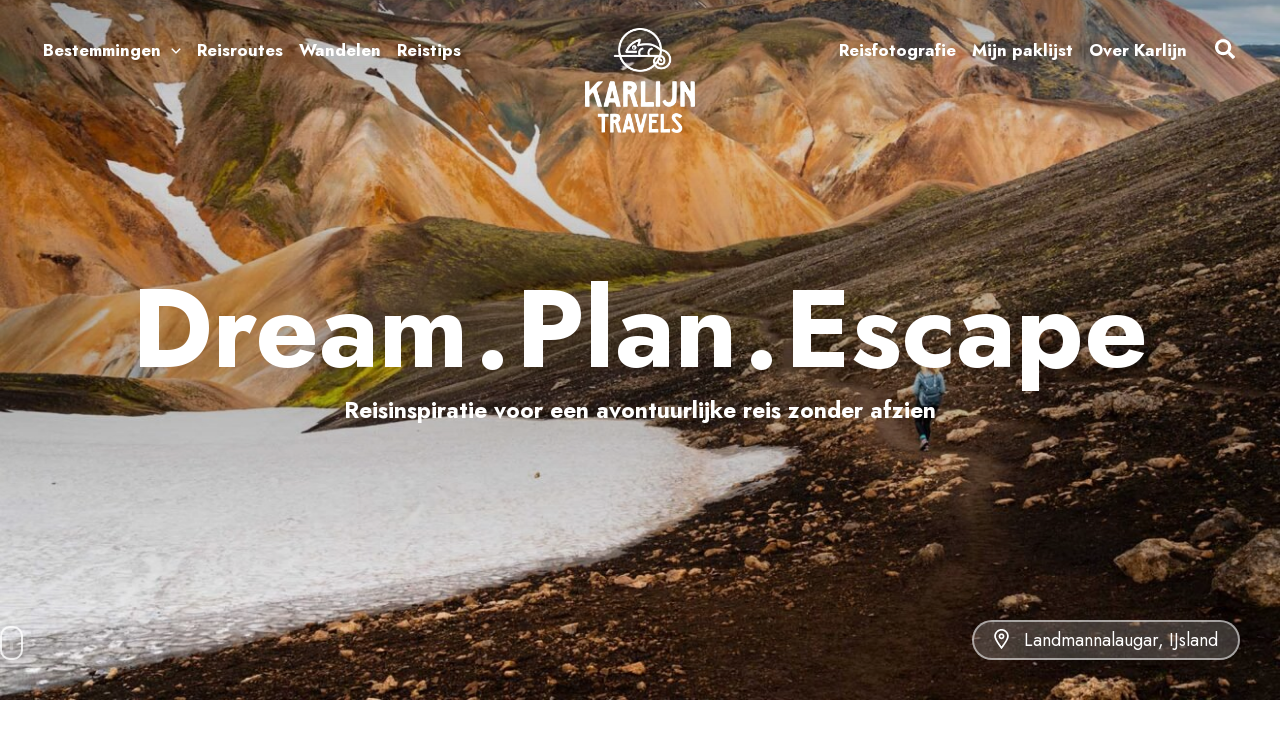

--- FILE ---
content_type: text/html; charset=UTF-8
request_url: https://karlijntravels.com/
body_size: 103849
content:
<!DOCTYPE html>
<html lang="nl-NL">
<head>
<meta charset="UTF-8">
<meta name="viewport" content="width=device-width, initial-scale=1">
	<link rel="profile" href="https://gmpg.org/xfn/11"> 
	<meta name='robots' content='index, follow, max-image-preview:large, max-snippet:-1, max-video-preview:-1' />
	<style>img:is([sizes="auto" i], [sizes^="auto," i]) { contain-intrinsic-size: 3000px 1500px }</style>
	
	<!-- This site is optimized with the Yoast SEO plugin v26.7 - https://yoast.com/wordpress/plugins/seo/ -->
	<title>Blog over actieve rondreizen en citytrips - Karlijn Travels</title>
<link rel='preload' href='https://karlijntravels.com/wp-content/uploads/2024/06/Karlijn-Travels-Logo-Transparent-140x134.png' as='image' imagesrcset='https://karlijntravels.com/wp-content/uploads/2024/06/Karlijn-Travels-Logo-Transparent.png 1x, https://karlijntravels.com/wp-content/uploads/2024/06/Karlijn-Travels-Logo-Transparent.svg 2x' imagesizes='(max-width: 140px) 100vw, 140px' />
<link rel='preload' href='https://karlijntravels.com/wp-content/uploads/2024/06/Karlijn-Travels-Beeldmerk.png' as='image' imagesrcset='https://karlijntravels.com/wp-content/uploads/2024/06/Karlijn-Travels-Beeldmerk.png 1x, https://karlijntravels.com/wp-content/uploads/2024/06/Karlijn-Travels-Beeldmerk.svg 2x' imagesizes='(max-width: 1000px) 100vw, 1000px' />
<link rel='preload' href='https://karlijntravels.com/wp-content/uploads/2024/06/Headerfoto-homepage.jpg' as='image' imagesrcset='https://karlijntravels.com/wp-content/uploads/2024/06/Headerfoto-homepage.jpg 1920w, https://karlijntravels.com/wp-content/uploads/2024/06/Headerfoto-homepage-300x200.jpg 300w, https://karlijntravels.com/wp-content/uploads/2024/06/Headerfoto-homepage-1024x683.jpg 1024w, https://karlijntravels.com/wp-content/uploads/2024/06/Headerfoto-homepage-768x512.jpg 768w, https://karlijntravels.com/wp-content/uploads/2024/06/Headerfoto-homepage-1536x1024.jpg 1536w, https://karlijntravels.com/wp-content/uploads/2024/06/Headerfoto-homepage-1320x880.jpg 1320w' imagesizes='auto, (max-width: 1920px) 100vw, 1920px' />
<link rel='preload' href='https://karlijntravels.com/wp-content/cache/flying-press/Qw3PZQNVED7rKGKxtqIqX5E-AVSJrOCfjY46_N_XbMZhKSbpUVzEEQ.woff' as='font' type='font/woff' fetchpriority='high' crossorigin='anonymous'><link rel='preload' href='https://karlijntravels.com/wp-content/cache/flying-press/92zatBhPNqw73oTd4jQmfxI.woff2' as='font' type='font/woff2' fetchpriority='high' crossorigin='anonymous'>
	<meta name="description" content="KarlijnTravels is een persoonlijke reisblog voor onafhankelijke reizigers. Met volop inspirerende tips voor actieve rondreizen en citytrips!" />
	<meta property="og:locale" content="nl_NL" />
	<meta property="og:type" content="website" />
	<meta property="og:title" content="Blog over actieve rondreizen en citytrips - Karlijn Travels" />
	<meta property="og:description" content="KarlijnTravels is een persoonlijke reisblog voor onafhankelijke reizigers. Met volop inspirerende tips voor actieve rondreizen en citytrips!" />
	<meta property="og:url" content="https://karlijntravels.com/" />
	<meta property="og:site_name" content="Karlijn Travels" />
	<meta property="article:modified_time" content="2025-11-26T03:01:10+00:00" />
	<meta property="og:image" content="https://karlijntravels.com/wp-content/uploads/2024/06/Headerfoto-homepage.jpg" />
	<meta property="og:image:width" content="1920" />
	<meta property="og:image:height" content="1280" />
	<meta property="og:image:type" content="image/jpeg" />
	<script type="application/ld+json" class="yoast-schema-graph">{"@context":"https://schema.org","@graph":[{"@type":"WebPage","@id":"https://karlijntravels.com/","url":"https://karlijntravels.com/","name":"Blog over actieve rondreizen en citytrips - Karlijn Travels","isPartOf":{"@id":"https://karlijntravels.com/#website"},"about":{"@id":"https://karlijntravels.com/#/schema/person/236332a3378e7e2344e234c8c1e76914"},"primaryImageOfPage":{"@id":"https://karlijntravels.com/#primaryimage"},"image":{"@id":"https://karlijntravels.com/#primaryimage"},"thumbnailUrl":"https://karlijntravels.com/wp-content/uploads/2024/06/Headerfoto-homepage.jpg","datePublished":"2014-04-26T10:10:55+00:00","dateModified":"2025-11-26T03:01:10+00:00","description":"KarlijnTravels is een persoonlijke reisblog voor onafhankelijke reizigers. Met volop inspirerende tips voor actieve rondreizen en citytrips!","breadcrumb":{"@id":"https://karlijntravels.com/#breadcrumb"},"inLanguage":"nl-NL","potentialAction":[{"@type":"ReadAction","target":["https://karlijntravels.com/"]}]},{"@type":"ImageObject","inLanguage":"nl-NL","@id":"https://karlijntravels.com/#primaryimage","url":"https://karlijntravels.com/wp-content/uploads/2024/06/Headerfoto-homepage.jpg","contentUrl":"https://karlijntravels.com/wp-content/uploads/2024/06/Headerfoto-homepage.jpg","width":1920,"height":1280},{"@type":"BreadcrumbList","@id":"https://karlijntravels.com/#breadcrumb","itemListElement":[{"@type":"ListItem","position":1,"name":"Home"}]},{"@type":"WebSite","@id":"https://karlijntravels.com/#website","url":"https://karlijntravels.com/","name":"Karlijn Travels","description":"Blog over actieve rondreizen en citytrips","publisher":{"@id":"https://karlijntravels.com/#/schema/person/236332a3378e7e2344e234c8c1e76914"},"potentialAction":[{"@type":"SearchAction","target":{"@type":"EntryPoint","urlTemplate":"https://karlijntravels.com/?s={search_term_string}"},"query-input":{"@type":"PropertyValueSpecification","valueRequired":true,"valueName":"search_term_string"}}],"inLanguage":"nl-NL"},{"@type":["Person","Organization"],"@id":"https://karlijntravels.com/#/schema/person/236332a3378e7e2344e234c8c1e76914","name":"Karlijn","image":{"@type":"ImageObject","inLanguage":"nl-NL","@id":"https://karlijntravels.com/#/schema/person/image/","url":"https://secure.gravatar.com/avatar/e4ca4192a306f27643b922ee68f030c9efeee192fde66044e12ca07f1b9ce665?s=96&d=mm&r=g","contentUrl":"https://secure.gravatar.com/avatar/e4ca4192a306f27643b922ee68f030c9efeee192fde66044e12ca07f1b9ce665?s=96&d=mm&r=g","caption":"Karlijn"},"logo":{"@id":"https://karlijntravels.com/#/schema/person/image/"},"description":"Ik ben Karlijn en reizen en reisfotografie zijn mijn grote passies. Ik ben gek op actieve rondreizen, citytrips en verre bestemmingen. Op mijn blog deel ik mijn persoonlijke reistips, reisverhalen en reisfoto's."}]}</script>
	<meta name="p:domain_verify" content="9b38fdf57f1a0b0a077ead370dcde7ba" />
	<!-- / Yoast SEO plugin. -->


<link rel="alternate" type="application/rss+xml" title="Karlijn Travels &raquo; feed" href="https://karlijntravels.com/feed/" />
<link rel="alternate" type="application/rss+xml" title="Karlijn Travels &raquo; reacties feed" href="https://karlijntravels.com/comments/feed/" />
<style class='flying-press-used-css' original-href='https://karlijntravels.com/wp-content/cache/flying-press/a06b3af98203.style.min.css'>@charset "UTF-8";.wp-block-button__link{align-content:center;box-sizing:border-box;cursor:pointer;display:inline-block;height:100%;text-align:center;word-break:break-word}:where(.wp-block-button__link){border-radius:9999px;box-shadow:none;padding:calc(.667em + 2px) calc(1.333em + 2px);text-decoration:none}.wp-block-button[style*=text-decoration] .wp-block-button__link{text-decoration:inherit}:root :where(.wp-block-button .wp-block-button__link.is-style-outline),:root :where(.wp-block-button.is-style-outline>.wp-block-button__link){border:2px solid;padding:.667em 1.333em}:root :where(.wp-block-button .wp-block-button__link.is-style-outline:not(.has-text-color)),:root :where(.wp-block-button.is-style-outline>.wp-block-button__link:not(.has-text-color)){color:currentColor}:root :where(.wp-block-button .wp-block-button__link.is-style-outline:not(.has-background)),:root :where(.wp-block-button.is-style-outline>.wp-block-button__link:not(.has-background)){background-color:initial;background-image:none}.wp-block-buttons{box-sizing:border-box}.wp-block-buttons.is-vertical{flex-direction:column}.wp-block-buttons.is-vertical>.wp-block-button:last-child{margin-bottom:0}.wp-block-buttons>.wp-block-button{display:inline-block;margin:0}.wp-block-buttons.is-content-justification-center{justify-content:center}.wp-block-buttons.is-content-justification-center.is-vertical{align-items:center}.wp-block-buttons.is-content-justification-right{justify-content:flex-end}.wp-block-buttons.is-content-justification-right.is-vertical{align-items:flex-end}.wp-block-buttons.is-content-justification-space-between{justify-content:space-between}.wp-block-buttons:not(.is-content-justification-space-between,.is-content-justification-right,.is-content-justification-left,.is-content-justification-center) .wp-block-button.aligncenter{margin-left:auto;margin-right:auto;width:100%}.wp-block-buttons[style*=text-decoration] .wp-block-button,.wp-block-buttons[style*=text-decoration] .wp-block-button__link{text-decoration:inherit}.wp-block-buttons .wp-block-button__link{width:100%}.wp-block-code code{/*!rtl:begin:ignore*/direction:ltr;display:block;font-family:inherit;overflow-wrap:break-word;text-align:initial;white-space:pre-wrap /*!rtl:end:ignore*/}.wp-block-columns{align-items:normal!important;box-sizing:border-box;display:flex;flex-wrap:wrap!important}@media (min-width:782px){.wp-block-columns{flex-wrap:nowrap!important}}.wp-block-columns.are-vertically-aligned-top{align-items:flex-start}.wp-block-columns.are-vertically-aligned-center{align-items:center}.wp-block-columns.are-vertically-aligned-bottom{align-items:flex-end}@media (max-width:781px){.wp-block-columns:not(.is-not-stacked-on-mobile)>.wp-block-column{flex-basis:100%!important}}@media (min-width:782px){.wp-block-columns:not(.is-not-stacked-on-mobile)>.wp-block-column{flex-basis:0%;flex-grow:1}.wp-block-columns:not(.is-not-stacked-on-mobile)>.wp-block-column[style*=flex-basis]{flex-grow:0}}:where(.wp-block-columns){margin-bottom:1.75em}:where(.wp-block-columns.has-background){padding:1.25em 2.375em}.wp-block-column{flex-grow:1;min-width:0;overflow-wrap:break-word;word-break:break-word}.wp-block-column.is-vertically-aligned-top{align-self:flex-start}.wp-block-column.is-vertically-aligned-center{align-self:center}.wp-block-column.is-vertically-aligned-bottom{align-self:flex-end}.wp-block-column.is-vertically-aligned-stretch{align-self:stretch}.wp-block-column.is-vertically-aligned-bottom,.wp-block-column.is-vertically-aligned-center,.wp-block-column.is-vertically-aligned-top{width:100%}:where(.wp-block-post-comments input[type=submit]){border:none}.wp-block-comments-pagination>.wp-block-comments-pagination-next:last-child,.wp-block-comments-pagination>.wp-block-comments-pagination-numbers:last-child,.wp-block-comments-pagination>.wp-block-comments-pagination-previous:last-child{margin-right:0}.wp-block-comments-pagination .wp-block-comments-pagination-next-arrow{display:inline-block;margin-left:1ch}.wp-block-comments-pagination .wp-block-comments-pagination-next-arrow:not(.is-arrow-chevron){transform:scaleX(1)}@supports (-webkit-touch-callout:inherit){.wp-block-cover-image.has-parallax,.wp-block-cover.has-parallax,.wp-block-cover__image-background.has-parallax,video.wp-block-cover__video-background.has-parallax{background-attachment:scroll}}@media (prefers-reduced-motion:reduce){.wp-block-cover-image.has-parallax,.wp-block-cover.has-parallax,.wp-block-cover__image-background.has-parallax,video.wp-block-cover__video-background.has-parallax{background-attachment:scroll}}.wp-block-cover-image-text,.wp-block-cover-image-text a,.wp-block-cover-image-text a:active,.wp-block-cover-image-text a:focus,.wp-block-cover-image-text a:hover,.wp-block-cover-text,.wp-block-cover-text a,.wp-block-cover-text a:active,.wp-block-cover-text a:focus,.wp-block-cover-text a:hover,section.wp-block-cover-image h2,section.wp-block-cover-image h2 a,section.wp-block-cover-image h2 a:active,section.wp-block-cover-image h2 a:focus,section.wp-block-cover-image h2 a:hover{color:#fff}:where(.wp-block-cover-image:not(.has-text-color)),:where(.wp-block-cover:not(.has-text-color)){color:#fff}:where(.wp-block-cover-image.is-light:not(.has-text-color)),:where(.wp-block-cover.is-light:not(.has-text-color)){color:#000}:root :where(.wp-block-cover h1:not(.has-text-color)),:root :where(.wp-block-cover h2:not(.has-text-color)),:root :where(.wp-block-cover h3:not(.has-text-color)),:root :where(.wp-block-cover h4:not(.has-text-color)),:root :where(.wp-block-cover h5:not(.has-text-color)),:root :where(.wp-block-cover h6:not(.has-text-color)),:root :where(.wp-block-cover p:not(.has-text-color)){color:inherit}:where(.wp-block-file){margin-bottom:1.5em}:where(.wp-block-file__button){border-radius:2em;display:inline-block;padding:.5em 1em}:where(.wp-block-file__button):is(a):active,:where(.wp-block-file__button):is(a):focus,:where(.wp-block-file__button):is(a):hover,:where(.wp-block-file__button):is(a):visited{box-shadow:none;color:#fff;opacity:.85;text-decoration:none}@media (min-width:600px){.blocks-gallery-grid:not(.has-nested-images).columns-3 .blocks-gallery-image,.blocks-gallery-grid:not(.has-nested-images).columns-3 .blocks-gallery-item,.wp-block-gallery:not(.has-nested-images).columns-3 .blocks-gallery-image,.wp-block-gallery:not(.has-nested-images).columns-3 .blocks-gallery-item{margin-right:1em;width:calc(33.33333% - .66667em)}}.blocks-gallery-grid:not(.has-nested-images) .blocks-gallery-image:last-child,.blocks-gallery-grid:not(.has-nested-images) .blocks-gallery-item:last-child,.wp-block-gallery:not(.has-nested-images) .blocks-gallery-image:last-child,.wp-block-gallery:not(.has-nested-images) .blocks-gallery-item:last-child{margin-right:0}.wp-block-gallery.has-nested-images figure.wp-block-image figcaption:focus-within::-webkit-scrollbar-thumb,.wp-block-gallery.has-nested-images figure.wp-block-image figcaption:focus::-webkit-scrollbar-thumb,.wp-block-gallery.has-nested-images figure.wp-block-image figcaption:hover::-webkit-scrollbar-thumb{background-color:#fffc}.wp-block-gallery.has-nested-images figure.wp-block-image figcaption:focus,.wp-block-gallery.has-nested-images figure.wp-block-image figcaption:focus-within,.wp-block-gallery.has-nested-images figure.wp-block-image figcaption:hover{scrollbar-color:#fffc #0000}@media (hover:none){.wp-block-gallery.has-nested-images figure.wp-block-image figcaption{scrollbar-color:#fffc #0000}}@media (min-width:600px){.wp-block-gallery.has-nested-images.columns-3 figure.wp-block-image:not(#individual-image){width:calc(33.33333% - var(--wp--style--unstable-gallery-gap, 16px)*.66667)}.wp-block-gallery.has-nested-images.columns-default figure.wp-block-image:not(#individual-image):first-child:nth-last-child(2),.wp-block-gallery.has-nested-images.columns-default figure.wp-block-image:not(#individual-image):first-child:nth-last-child(2)~figure.wp-block-image:not(#individual-image){width:calc(50% - var(--wp--style--unstable-gallery-gap, 16px)*.5)}.wp-block-gallery.has-nested-images.columns-default figure.wp-block-image:not(#individual-image):first-child:last-child{width:100%}}.wp-block-group{box-sizing:border-box}:where(.wp-block-group.wp-block-group-is-layout-constrained){position:relative}h1.has-background,h2.has-background,h3.has-background,h4.has-background,h5.has-background,h6.has-background{padding:1.25em 2.375em}h1.has-text-align-left[style*=writing-mode]:where([style*=vertical-lr]),h1.has-text-align-right[style*=writing-mode]:where([style*=vertical-rl]),h2.has-text-align-left[style*=writing-mode]:where([style*=vertical-lr]),h2.has-text-align-right[style*=writing-mode]:where([style*=vertical-rl]),h3.has-text-align-left[style*=writing-mode]:where([style*=vertical-lr]),h3.has-text-align-right[style*=writing-mode]:where([style*=vertical-rl]),h4.has-text-align-left[style*=writing-mode]:where([style*=vertical-lr]),h4.has-text-align-right[style*=writing-mode]:where([style*=vertical-rl]),h5.has-text-align-left[style*=writing-mode]:where([style*=vertical-lr]),h5.has-text-align-right[style*=writing-mode]:where([style*=vertical-rl]),h6.has-text-align-left[style*=writing-mode]:where([style*=vertical-lr]),h6.has-text-align-right[style*=writing-mode]:where([style*=vertical-rl]){rotate:180deg}.wp-block-image>a,.wp-block-image>figure>a{display:inline-block}.wp-block-image img{box-sizing:border-box;height:auto;max-width:100%;vertical-align:bottom}@media not (prefers-reduced-motion){.wp-block-image img.hide{visibility:hidden}.wp-block-image img.show{animation:show-content-image .4s}}.wp-block-image[style*=border-radius] img,.wp-block-image[style*=border-radius]>a{border-radius:inherit}.wp-block-image.alignfull>a,.wp-block-image.alignwide>a{width:100%}.wp-block-image.alignfull img,.wp-block-image.alignwide img{height:auto;width:100%}.wp-block-image :where(figcaption){margin-bottom:1em;margin-top:.5em}@supports ((-webkit-mask-image:none) or (mask-image:none)) or (-webkit-mask-image:none){.wp-block-image.is-style-circle-mask img{border-radius:0;-webkit-mask-image:url('data:image/svg+xml;utf8,<svg viewBox="0 0 100 100" xmlns="http://www.w3.org/2000/svg"><circle cx="50" cy="50" r="50"/></svg>');mask-image:url('data:image/svg+xml;utf8,<svg viewBox="0 0 100 100" xmlns="http://www.w3.org/2000/svg"><circle cx="50" cy="50" r="50"/></svg>');mask-mode:alpha;-webkit-mask-position:center;mask-position:center;-webkit-mask-repeat:no-repeat;mask-repeat:no-repeat;-webkit-mask-size:contain;mask-size:contain}}.wp-block-image figure{margin:0}@media not (prefers-reduced-motion){.wp-lightbox-container button{transition:opacity .2s ease}}.wp-lightbox-container button:focus-visible{outline:3px auto #5a5a5a40;outline:3px auto -webkit-focus-ring-color;outline-offset:3px}.wp-lightbox-container button:focus{opacity:1}.wp-lightbox-container button:focus,.wp-lightbox-container button:hover,.wp-lightbox-container button:not(:hover):not(:active):not(.has-background){background-color:#5a5a5a40;border:none}.wp-lightbox-overlay .close-button:focus,.wp-lightbox-overlay .close-button:hover,.wp-lightbox-overlay .close-button:not(:hover):not(:active):not(.has-background){background:none;border:none}.wp-lightbox-overlay.active{visibility:visible}@media not (prefers-reduced-motion){.wp-lightbox-overlay.active{animation:turn-on-visibility .25s both}.wp-lightbox-overlay.active img{animation:turn-on-visibility .35s both}.wp-lightbox-overlay.show-closing-animation:not(.active){animation:turn-off-visibility .35s both}.wp-lightbox-overlay.show-closing-animation:not(.active) img{animation:turn-off-visibility .25s both}.wp-lightbox-overlay.zoom.active{animation:none;opacity:1;visibility:visible}.wp-lightbox-overlay.zoom.active .lightbox-image-container{animation:lightbox-zoom-in .4s}.wp-lightbox-overlay.zoom.active .lightbox-image-container img{animation:none}.wp-lightbox-overlay.zoom.active .scrim{animation:turn-on-visibility .4s forwards}.wp-lightbox-overlay.zoom.show-closing-animation:not(.active){animation:none}.wp-lightbox-overlay.zoom.show-closing-animation:not(.active) .lightbox-image-container{animation:lightbox-zoom-out .4s}.wp-lightbox-overlay.zoom.show-closing-animation:not(.active) .lightbox-image-container img{animation:none}.wp-lightbox-overlay.zoom.show-closing-animation:not(.active) .scrim{animation:turn-off-visibility .4s forwards}}@keyframes show-content-image{0%{visibility:hidden}99%{visibility:hidden}to{visibility:visible}}@keyframes turn-on-visibility{0%{opacity:0}to{opacity:1}}@keyframes turn-off-visibility{0%{opacity:1;visibility:visible}99%{opacity:0;visibility:visible}to{opacity:0;visibility:hidden}}@keyframes lightbox-zoom-in{0%{transform:translate(calc((-100vw + var(--wp--lightbox-scrollbar-width))/2 + var(--wp--lightbox-initial-left-position)),calc(-50vh + var(--wp--lightbox-initial-top-position))) scale(var(--wp--lightbox-scale))}to{transform:translate(-50%,-50%) scale(1)}}@keyframes lightbox-zoom-out{0%{transform:translate(-50%,-50%) scale(1);visibility:visible}99%{visibility:visible}to{transform:translate(calc((-100vw + var(--wp--lightbox-scrollbar-width))/2 + var(--wp--lightbox-initial-left-position)),calc(-50vh + var(--wp--lightbox-initial-top-position))) scale(var(--wp--lightbox-scale));visibility:hidden}}:where(.wp-block-latest-comments:not([style*=line-height] .wp-block-latest-comments__comment)){line-height:1.1}:where(.wp-block-latest-comments:not([style*=line-height] .wp-block-latest-comments__comment-excerpt p)){line-height:1.8}@media (min-width:600px){.wp-block-latest-posts.columns-2 li{width:calc(50% - .625em)}}:root :where(.wp-block-latest-posts.is-grid){padding:0}:root :where(.wp-block-latest-posts.wp-block-latest-posts__list){padding-left:0}ol,ul{box-sizing:border-box}:root :where(.wp-block-list.has-background){padding:1.25em 2.375em}.wp-block-media-text{/*!rtl:begin:ignore*/direction:ltr;/*!rtl:end:ignore*/display:grid;grid-template-columns:50% 1fr;grid-template-rows:auto}.wp-block-media-text>.wp-block-media-text__media{/*!rtl:begin:ignore*/grid-column:1;grid-row:1;/*!rtl:end:ignore*/margin:0}.wp-block-media-text>.wp-block-media-text__content{direction:ltr;/*!rtl:begin:ignore*/grid-column:2;grid-row:1;/*!rtl:end:ignore*/padding:0 8%;word-break:break-word}.wp-block-media-text.has-media-on-the-right>.wp-block-media-text__media{/*!rtl:begin:ignore*/grid-column:2;grid-row:1 /*!rtl:end:ignore*/}.wp-block-media-text.has-media-on-the-right>.wp-block-media-text__content{/*!rtl:begin:ignore*/grid-column:1;grid-row:1 /*!rtl:end:ignore*/}@media (max-width:600px){.wp-block-media-text.is-stacked-on-mobile{grid-template-columns:100%!important}}.wp-block-navigation.has-text-decoration-underline .wp-block-navigation-item__content,.wp-block-navigation.has-text-decoration-underline .wp-block-navigation-item__content:active,.wp-block-navigation.has-text-decoration-underline .wp-block-navigation-item__content:focus{text-decoration:underline}.wp-block-navigation.has-text-decoration-line-through .wp-block-navigation-item__content,.wp-block-navigation.has-text-decoration-line-through .wp-block-navigation-item__content:active,.wp-block-navigation.has-text-decoration-line-through .wp-block-navigation-item__content:focus{text-decoration:line-through}.wp-block-navigation :where(a),.wp-block-navigation :where(a:active),.wp-block-navigation :where(a:focus){text-decoration:none}@media not (prefers-reduced-motion){.wp-block-navigation .has-child .wp-block-navigation__submenu-container{transition:opacity .1s linear}}@media (min-width:782px){.wp-block-navigation .has-child .wp-block-navigation__submenu-container .wp-block-navigation__submenu-container{left:100%;top:-1px}}.wp-block-navigation .has-child .wp-block-navigation-submenu__toggle[aria-expanded=true]~.wp-block-navigation__submenu-container,.wp-block-navigation .has-child:not(.open-on-click):hover>.wp-block-navigation__submenu-container,.wp-block-navigation .has-child:not(.open-on-click):not(.open-on-hover-click):focus-within>.wp-block-navigation__submenu-container{height:auto;min-width:200px;opacity:1;overflow:visible;visibility:visible;width:auto}@media (min-width:782px){.wp-block-navigation.has-background .has-child .wp-block-navigation__submenu-container .wp-block-navigation__submenu-container{left:100%;top:0}}:where(.wp-block-navigation.has-background .wp-block-navigation-item a:not(.wp-element-button)),:where(.wp-block-navigation.has-background .wp-block-navigation-submenu a:not(.wp-element-button)){padding:.5em 1em}:where(.wp-block-navigation .wp-block-navigation__submenu-container .wp-block-navigation-item a:not(.wp-element-button)),:where(.wp-block-navigation .wp-block-navigation__submenu-container .wp-block-navigation-submenu a:not(.wp-element-button)),:where(.wp-block-navigation .wp-block-navigation__submenu-container .wp-block-navigation-submenu button.wp-block-navigation-item__content),:where(.wp-block-navigation .wp-block-navigation__submenu-container .wp-block-pages-list__item button.wp-block-navigation-item__content){padding:.5em 1em}.wp-block-navigation.items-justified-right .wp-block-navigation__container .has-child .wp-block-navigation__submenu-container,.wp-block-navigation.items-justified-right .wp-block-page-list>.has-child .wp-block-navigation__submenu-container,.wp-block-navigation.items-justified-space-between .wp-block-page-list>.has-child:last-child .wp-block-navigation__submenu-container,.wp-block-navigation.items-justified-space-between>.wp-block-navigation__container>.has-child:last-child .wp-block-navigation__submenu-container{left:auto;right:0}.wp-block-navigation.items-justified-right .wp-block-navigation__container .has-child .wp-block-navigation__submenu-container .wp-block-navigation__submenu-container,.wp-block-navigation.items-justified-right .wp-block-page-list>.has-child .wp-block-navigation__submenu-container .wp-block-navigation__submenu-container,.wp-block-navigation.items-justified-space-between .wp-block-page-list>.has-child:last-child .wp-block-navigation__submenu-container .wp-block-navigation__submenu-container,.wp-block-navigation.items-justified-space-between>.wp-block-navigation__container>.has-child:last-child .wp-block-navigation__submenu-container .wp-block-navigation__submenu-container{left:-1px;right:-1px}@media (min-width:782px){.wp-block-navigation.items-justified-right .wp-block-navigation__container .has-child .wp-block-navigation__submenu-container .wp-block-navigation__submenu-container,.wp-block-navigation.items-justified-right .wp-block-page-list>.has-child .wp-block-navigation__submenu-container .wp-block-navigation__submenu-container,.wp-block-navigation.items-justified-space-between .wp-block-page-list>.has-child:last-child .wp-block-navigation__submenu-container .wp-block-navigation__submenu-container,.wp-block-navigation.items-justified-space-between>.wp-block-navigation__container>.has-child:last-child .wp-block-navigation__submenu-container .wp-block-navigation__submenu-container{left:auto;right:100%}}@keyframes overlay-menu__fade-in-animation{0%{opacity:0;transform:translateY(.5em)}to{opacity:1;transform:translateY(0)}}@media not (prefers-reduced-motion){.wp-block-navigation__responsive-container.is-menu-open{animation:overlay-menu__fade-in-animation .1s ease-out;animation-fill-mode:forwards}}@media (min-width:600px){.wp-block-navigation__responsive-container:not(.hidden-by-default):not(.is-menu-open){background-color:inherit;display:block;position:relative;width:100%;z-index:auto}}@media (min-width:600px){.wp-block-navigation__responsive-container-open:not(.always-shown){display:none}}.wp-block-navigation__responsive-close:focus{outline:none}@media (min-width:782px){.has-modal-open .admin-bar .is-menu-open .wp-block-navigation__responsive-dialog{margin-top:32px}}.has-drop-cap:not(:focus):first-letter{float:left;font-size:8.4em;font-style:normal;font-weight:100;line-height:.68;margin:.05em .1em 0 0;text-transform:uppercase}body.rtl .has-drop-cap:not(:focus):first-letter{float:none;margin-left:.1em}:root :where(p.has-background){padding:1.25em 2.375em}:where(p.has-text-color:not(.has-link-color)) a{color:inherit}p.has-text-align-left[style*="writing-mode:vertical-lr"],p.has-text-align-right[style*="writing-mode:vertical-rl"]{rotate:180deg}:where(.wp-block-post-comments-form) input:not([type=submit]),:where(.wp-block-post-comments-form) textarea{border:1px solid #949494;font-family:inherit;font-size:1em}:where(.wp-block-post-comments-form) input:where(:not([type=submit]):not([type=checkbox])),:where(.wp-block-post-comments-form) textarea{padding:calc(.667em + 2px)}:where(.wp-block-post-excerpt){box-sizing:border-box;margin-bottom:var(--wp--style--block-gap);margin-top:var(--wp--style--block-gap)}.wp-block-post-featured-image{margin-left:0;margin-right:0}.wp-block-post-featured-image a{display:block;height:100%}.wp-block-post-featured-image :where(img){box-sizing:border-box;height:auto;max-width:100%;vertical-align:bottom;width:100%}.wp-block-post-featured-image.alignfull img,.wp-block-post-featured-image.alignwide img{width:100%}.wp-block-post-featured-image{position:relative}.wp-block-post-time-to-read,.wp-block-post-title{box-sizing:border-box}.wp-block-post-title{word-break:break-word}.wp-block-post-title :where(a){display:inline-block;font-family:inherit;font-size:inherit;font-style:inherit;font-weight:inherit;letter-spacing:inherit;line-height:inherit;text-decoration:inherit}:where(.wp-block-preformatted.has-background){padding:1.25em 2.375em}.wp-block-pullquote p:last-child{margin-bottom:0}@media (min-width:600px){.wp-block-post-template.is-flex-container.is-flex-container.columns-2>li{width:calc(50% - .625em)}}@media (max-width:600px){.wp-block-post-template-is-layout-grid.wp-block-post-template-is-layout-grid.wp-block-post-template-is-layout-grid.wp-block-post-template-is-layout-grid{grid-template-columns:1fr}}.wp-block-query-pagination.is-content-justification-space-between>.wp-block-query-pagination-next:last-of-type{margin-inline-start:auto}.wp-block-query-pagination .wp-block-query-pagination-next-arrow{display:inline-block;margin-left:1ch}.wp-block-query-pagination .wp-block-query-pagination-next-arrow:not(.is-arrow-chevron){transform:scaleX(1)}.wp-block-read-more:where(:not([style*=text-decoration])):active,.wp-block-read-more:where(:not([style*=text-decoration])):focus{text-decoration:none}@media (min-width:600px){ul.wp-block-rss.columns-2 li{width:calc(50% - 1em)}}:where(.wp-block-search__button){border:1px solid #ccc;padding:6px 10px}:where(.wp-block-search__input){font-family:inherit;font-size:inherit;font-style:inherit;font-weight:inherit;letter-spacing:inherit;line-height:inherit;text-transform:inherit}:where(.wp-block-search__button-inside .wp-block-search__inside-wrapper){border:1px solid #949494;box-sizing:border-box;padding:4px}:where(.wp-block-search__button-inside .wp-block-search__inside-wrapper) .wp-block-search__input:focus{outline:none}:where(.wp-block-search__button-inside .wp-block-search__inside-wrapper) :where(.wp-block-search__button){padding:4px 8px}:root :where(.wp-block-separator.is-style-dots){height:auto;line-height:1;text-align:center}:root :where(.wp-block-separator.is-style-dots):before{color:currentColor;content:"···";font-family:serif;font-size:1.5em;letter-spacing:2em;padding-left:2em}:root :where(.wp-block-site-logo.is-style-rounded){border-radius:9999px}@media not (prefers-reduced-motion){.wp-block-social-link{transition:transform .1s ease}}.wp-block-social-links .wp-block-social-link.wp-social-link .wp-block-social-link-anchor,.wp-block-social-links .wp-block-social-link.wp-social-link .wp-block-social-link-anchor svg,.wp-block-social-links .wp-block-social-link.wp-social-link .wp-block-social-link-anchor:active,.wp-block-social-links .wp-block-social-link.wp-social-link .wp-block-social-link-anchor:hover,.wp-block-social-links .wp-block-social-link.wp-social-link .wp-block-social-link-anchor:visited{color:currentColor;fill:currentColor}:where(.wp-block-social-links:not(.is-style-logos-only)) .wp-social-link-lastfm{background-color:#e21b24;color:#fff}:where(.wp-block-social-links.is-style-logos-only) .wp-social-link-lastfm{color:#e21b24}:root :where(.wp-block-social-links .wp-social-link a){padding:.25em}:root :where(.wp-block-social-links.is-style-logos-only .wp-social-link a){padding:0}:root :where(.wp-block-social-links.is-style-pill-shape .wp-social-link a){padding-left:.6666666667em;padding-right:.6666666667em}:root :where(.wp-block-tag-cloud.is-style-outline){display:flex;flex-wrap:wrap;gap:1ch}:root :where(.wp-block-tag-cloud.is-style-outline a){border:1px solid;font-size:unset!important;margin-right:0;padding:1ch 2ch;text-decoration:none!important}.wp-block-table table[style*=border-right-color] td:last-child,.wp-block-table table[style*=border-right-color] th,.wp-block-table table[style*=border-right-color] tr,.wp-block-table table[style*=border-right-color]>*{border-right-color:inherit}.wp-block-table table[style*=border-bottom-color] tr:last-child,.wp-block-table table[style*=border-bottom-color] tr:last-child td,.wp-block-table table[style*=border-bottom-color] tr:last-child th,.wp-block-table table[style*=border-bottom-color]>*,.wp-block-table table[style*=border-bottom-color]>* td,.wp-block-table table[style*=border-bottom-color]>* th{border-bottom-color:inherit}.wp-block-table table[style*=border-bottom-color] tr:not(:last-child){border-bottom-color:initial}:root :where(.wp-block-table-of-contents){box-sizing:border-box}:where(.wp-block-term-description){box-sizing:border-box;margin-bottom:var(--wp--style--block-gap);margin-top:var(--wp--style--block-gap)}.wp-block-text-columns .wp-block-column:last-child{margin-right:0}:where(pre.wp-block-verse){font-family:inherit}@supports (position:sticky){.wp-block-video [poster]{object-fit:cover}}.editor-styles-wrapper,.entry-content{counter-reset:footnotes}.wp-element-button{cursor:pointer}:root{--wp--preset--font-size--normal:16px;--wp--preset--font-size--huge:42px}.has-text-align-center{text-align:center}.has-text-align-left{text-align:left}.screen-reader-text{border:0;clip-path:inset(50%);height:1px;margin:-1px;overflow:hidden;padding:0;position:absolute;width:1px;word-wrap:normal!important}.screen-reader-text:focus{background-color:#ddd;clip-path:none;color:#444;display:block;font-size:1em;height:auto;left:5px;line-height:normal;padding:15px 23px 14px;text-decoration:none;top:5px;width:auto;z-index:100000}html :where(.has-border-color){border-style:solid}html :where([style*=border-top-color]){border-top-style:solid}html :where([style*=border-right-color]){border-right-style:solid}html :where([style*=border-bottom-color]){border-bottom-style:solid}html :where([style*=border-left-color]){border-left-style:solid}html :where([style*=border-width]){border-style:solid}html :where([style*=border-top-width]){border-top-style:solid}html :where([style*=border-right-width]){border-right-style:solid}html :where([style*=border-bottom-width]){border-bottom-style:solid}html :where([style*=border-left-width]){border-left-style:solid}html :where(img[class*=wp-image-]){height:auto;max-width:100%}:where(figure){margin:0 0 1em}html :where(.is-position-sticky){--wp-admin--admin-bar--position-offset:var(--wp-admin--admin-bar--height,0px)}@media screen and (max-width:600px){html :where(.is-position-sticky){--wp-admin--admin-bar--position-offset:0px}}</style>
<link rel='stylesheet' id='wp-block-library-css' media='all'  data-href="https://karlijntravels.com/wp-content/cache/flying-press/a06b3af98203.style.min.css"/>
<style class='flying-press-used-css' original-href='https://karlijntravels.com/wp-content/cache/flying-press/063387c1aadb.main.min.css'>@charset "UTF-8";address,blockquote,body,dd,dl,dt,fieldset,figure,h1,h2,h3,h4,h5,h6,hr,html,iframe,legend,li,ol,p,pre,textarea,ul{border:0;font-size:100%;font-style:inherit;font-weight:inherit;margin:0;outline:0;padding:0;vertical-align:baseline}html{-webkit-text-size-adjust:100%;-ms-text-size-adjust:100%}body{margin:0}main,nav{display:block}a{background-color:#fff0}a:active{outline:0}a,a:focus,a:hover,a:visited{text-decoration:none}b,strong{font-weight:700}img{border:0}svg:not(:root){overflow:hidden}figure{margin:0}button,input,optgroup,select,textarea{color:inherit;font:inherit;margin:0}button{overflow:visible}button,select{text-transform:none}button,html input[type=button],input[type=reset],input[type=submit]{-webkit-appearance:button;cursor:pointer}button::-moz-focus-inner,input::-moz-focus-inner{border:0;padding:0}input{line-height:normal}input[type=checkbox],input[type=radio]{box-sizing:border-box;padding:0}input[type=number]::-webkit-inner-spin-button,input[type=number]::-webkit-outer-spin-button{height:auto}input[type=search]{-webkit-appearance:textfield;box-sizing:content-box}input[type=search]::-webkit-search-cancel-button,input[type=search]::-webkit-search-decoration{-webkit-appearance:none}fieldset{border:1px solid var(--ast-border-color);margin:0 0;padding:.35em .625em .75em}fieldset legend{margin-bottom:1.5em;padding:0 .5em}/*!
 * Bootstrap v4.0.0-alpha.2 (https://getbootstrap.com)
 */.ast-container{max-width:100%}.ast-container,.ast-container-fluid{margin-left:auto;margin-right:auto;padding-left:20px;padding-right:20px}@media (min-width:768px) and (max-width:921px){.blog-layout-2 .ast-width-md-6,.blog-layout-3 .ast-width-md-6{float:none;width:100%}}@media (min-width:769px) and (max-width:921px){.blog-layout-2,.blog-layout-3{flex-direction:unset}}@media (max-width:768px){.blog-layout-3{flex-direction:column}}@media (max-width:992px){.ast-width-sm-25{width:25%}}@media (max-width:768px){.ast-width-md-25{width:25%}}@media (min-width:768px){.ast-width-md-4{width:33.3333333333%}}@media (min-width:769px){.ast-width-md-20{width:20%}}@media (min-width:992px){.ast-width-lg-33{width:33.3333333333%}}h1,h2,h3,h4,h5,h6{clear:both}.entry-content :where(h1),h1{color:#808285;font-size:2em;line-height:1.2}.entry-content :where(h2),h2{color:#808285;font-size:1.7em;line-height:1.3}.entry-content :where(h3),h3{color:#808285;font-size:1.5em;line-height:1.4}.entry-content :where(h4),h4{color:#808285;line-height:1.5;font-size:1.3em}.entry-content :where(h5),h5{color:#808285;line-height:1.6;font-size:1.2em}.entry-content :where(h6),h6{color:#808285;line-height:1.7;font-size:1.1em}html{box-sizing:border-box}*,:after,:before{box-sizing:inherit}body{color:#808285;background:#fff;font-style:normal}ol,ul{margin:0 0 1.5em 3em}ul{list-style:disc}li>ol,li>ul{margin-bottom:0;margin-left:1.5em}b,strong{font-weight:700}cite,dfn,em,i{font-style:italic}img{height:auto;max-width:100%}.ast-button,.button,button,input,select,textarea{color:#808285;font-weight:400;font-size:100%;margin:0;vertical-align:baseline}button,input{line-height:normal}.normal-search{margin-right:-5px}.ast-button,.button,button,input[type=button],input[type=reset],input[type=submit]{border:1px solid;border-color:var(--ast-border-color);border-radius:2px;background:#e6e6e6;padding:.6em 1em .4em;color:#fff}.ast-button:focus,.ast-button:hover,.button:focus,.button:hover,button:focus,button:hover,input[type=button]:focus,input[type=button]:hover,input[type=reset]:focus,input[type=reset]:hover,input[type=submit]:focus,input[type=submit]:hover{color:#fff;border-color:var(--ast-border-color)}.ast-button:active,.ast-button:focus,.button:active,.button:focus,button:active,button:focus,input[type=button]:active,input[type=button]:focus,input[type=reset]:active,input[type=reset]:focus,input[type=submit]:active,input[type=submit]:focus{border-color:var(--ast-border-color);outline:0}input[type=email],input[type=password],input[type=search],input[type=tel],input[type=text],input[type=url],textarea{color:#666;border:1px solid var(--ast-border-color);border-radius:2px;-webkit-appearance:none}input[type=email]:focus,input[type=password]:focus,input[type=search]:focus,input[type=tel]:focus,input[type=text]:focus,input[type=url]:focus,textarea:focus{color:#111}a{color:#4169e1}a:focus,a:hover{color:#191970}a:focus{outline:thin dotted}a:hover{outline:0}.screen-reader-text{border:0;clip:rect(1px,1px,1px,1px);height:1px;margin:-1px;overflow:hidden;padding:0;position:absolute;width:1px;word-wrap:normal!important}.screen-reader-text:focus{background-color:#f1f1f1;border-radius:2px;box-shadow:0 0 2px 2px rgb(0 0 0 / .6);clip:auto!important;color:#21759b;display:block;font-size:12.25px;font-size:.875rem;height:auto;left:5px;line-height:normal;padding:15px 23px 14px;text-decoration:none;top:5px;width:auto;z-index:100000}::selection{color:#fff;background:#0274be}body{-webkit-font-smoothing:antialiased;-moz-osx-font-smoothing:grayscale}body:not(.logged-in){position:relative}#page{position:relative}a,a:focus{text-decoration:none}.secondary a *,.site-footer a *,.site-header a *,a{transition:all .2s linear}img{vertical-align:middle}.entry-content :where(h1,h2,h3,h4,h5,h6){margin-bottom:20px}p{margin-bottom:1.75em}.ast-button,.button,input[type=button],input[type=submit]{border-radius:0;padding:18px 30px;border:0;box-shadow:none;text-shadow:none}.ast-button:hover,.button:hover,input[type=button]:hover,input[type=submit]:hover{box-shadow:none}.ast-button:active,.ast-button:focus,.button:active,.button:focus,input[type=button]:active,input[type=button]:focus,input[type=submit]:active,input[type=submit]:focus{box-shadow:none}.site-description a,.site-description:focus a,.site-description:hover a,.site-title a,.site-title:focus a,.site-title:hover a{transition:all .2s linear}.site-title a,.site-title a:focus,.site-title a:hover,.site-title a:visited{color:#222}.site-description a,.site-description a:focus,.site-description a:hover,.site-description a:visited{color:#999}.search-form .search-field{outline:0}.ast-search-menu-icon{position:relative;z-index:3}.site .skip-link{background-color:#f1f1f1;box-shadow:0 0 1px 1px rgb(0 0 0 / .2);color:#21759b;display:block;font-family:Montserrat,"Helvetica Neue",sans-serif;font-size:14px;font-weight:700;left:-9999em;outline:0;padding:15px 23px 14px;text-decoration:none;text-transform:none;top:-9999em}.site .skip-link:focus{clip:auto;height:auto;left:6px;top:7px;width:auto;z-index:100000;outline:thin dotted}input,select{line-height:1}.ast-button,.ast-custom-button,body,button,input[type=button],input[type=submit],textarea{line-height:1.85714285714286}.ast-hidden{display:none!important}body{background-color:#fff}#page{display:block}#primary,#secondary{width:100%}#primary{margin:4em 0}@media (max-width:1200px){.ast-separate-container .ast-article-post,.ast-separate-container .ast-article-single{margin:0;padding:3.34em 2.4em}}@media (min-width:993px){.ast-separate-container #primary,.ast-separate-container.ast-left-sidebar #primary,.ast-separate-container.ast-right-sidebar #primary{margin:4em 0;padding:0}}@media (max-width:992px){.ast-separate-container #primary,.ast-separate-container.ast-left-sidebar #primary,.ast-separate-container.ast-right-sidebar #primary{padding-left:0;padding-right:0}}.ast-search-icon .astra-search-icon{font-size:1.3em}.main-navigation{height:100%;-js-display:inline-flex;display:inline-flex}.main-navigation ul{list-style:none;margin:0;padding-left:0;position:relative}.main-header-menu .menu-link,.main-header-menu>a{text-decoration:none;padding:0 1em;display:inline-block;transition:all .2s linear}.main-header-menu .menu-item{position:relative}.main-header-menu .menu-item.focus>.sub-menu,.main-header-menu .menu-item:hover>.sub-menu,.main-header-menu .menu-item>.sub-menu.toggled-on{right:auto;left:0;visibility:visible}.main-header-menu .menu-item.focus>.sub-menu .sub-menu.toggled-on,.main-header-menu .menu-item:hover>.sub-menu .sub-menu.toggled-on,.main-header-menu .menu-item>.sub-menu.toggled-on .sub-menu.toggled-on{left:100%;right:auto;visibility:visible}.main-header-menu .ast-left-align-sub-menu.focus>.sub-menu,.main-header-menu .ast-left-align-sub-menu:hover>.sub-menu{right:0;left:auto}@media (min-width:769px){.main-header-menu .ast-sub-menu-goes-outside.focus>.sub-menu,.main-header-menu .ast-sub-menu-goes-outside:hover>.sub-menu{left:-100%}.main-header-menu .ast-left-align-sub-menu .sub-menu .menu-item.focus>.sub-menu,.main-header-menu .ast-left-align-sub-menu .sub-menu .menu-item:hover>.sub-menu{left:-100%}}.main-header-menu .sub-menu{width:240px;background:#fff;left:-999em;position:absolute;top:100%;z-index:99999;visibility:hidden}@media (min-width:769px){.main-header-menu .sub-menu .menu-item.focus>.sub-menu,.main-header-menu .sub-menu .menu-item:hover>.sub-menu{left:100%;right:auto}.main-header-menu .sub-menu .ast-left-align-sub-menu.focus>.sub-menu,.main-header-menu .sub-menu .ast-left-align-sub-menu:focus * .sub-menu,.main-header-menu .sub-menu .ast-left-align-sub-menu:hover * .sub-menu,.main-header-menu .sub-menu .ast-left-align-sub-menu:hover>.sub-menu{left:-100%}.main-header-menu .sub-menu .main-header-menu .ast-sub-menu-goes-outside.focus>.sub-menu,.main-header-menu .sub-menu .main-header-menu .ast-sub-menu-goes-outside:hover>.sub-menu{left:-100%}}.main-header-menu .sub-menu .menu-link{padding:.9em 1em;display:block;word-wrap:break-word}.main-header-menu .sub-menu .menu-item:not(.menu-item-has-children) .menu-link .icon-arrow:first-of-type{display:none}#ast-desktop-header .main-header-menu .sub-menu .menu-item.menu-item-has-children>.menu-link .icon-arrow{display:none}#ast-desktop-header .main-header-menu .sub-menu .menu-item.menu-item-has-children>.menu-link .ast-header-navigation-arrow{position:absolute;right:.6em;top:50%;transform:translate(0,-50%) rotate(270deg)}#ast-desktop-header .main-header-menu .sub-menu .menu-item.menu-item-has-children>.menu-link .ast-header-navigation-arrow .icon-arrow{display:block}#ast-desktop-header .main-header-menu .sub-menu .menu-item.menu-item-has-children>.menu-link .ast-header-navigation-arrow .icon-arrow svg{margin:0}#ast-desktop-header .account-main-navigation .sub-menu .menu-item.menu-item-has-children>.menu-link .ast-header-navigation-arrow{transform:translate(0,-50%) rotate(360deg)}.main-header-menu .sub-menu .sub-menu{top:0}.submenu-with-border .sub-menu{border-width:1px;border-style:solid}.submenu-with-border .sub-menu .menu-link{border-width:0 0 1px;border-style:solid}.submenu-with-border .sub-menu .sub-menu{top:-2px}.ast-desktop .submenu-with-border .sub-menu>.menu-item:last-child>.menu-link{border-bottom-style:none}.ast-header-break-point .main-navigation{padding-left:0}.ast-header-break-point .main-navigation ul .menu-item .menu-link{padding:0 20px;display:inline-block;width:100%;border:0;border-bottom-width:1px;border-style:solid;border-color:var(--ast-border-color)}.ast-header-break-point .main-navigation ul .menu-item .menu-link .icon-arrow:first-of-type{margin-right:5px}.ast-header-break-point .main-navigation ul .sub-menu .menu-item:not(.menu-item-has-children) .menu-link .icon-arrow:first-of-type{display:inline}.ast-header-break-point .main-navigation .sub-menu .menu-item .menu-link{padding-left:30px}.ast-header-break-point .main-navigation .sub-menu .menu-item .menu-item .menu-link{padding-left:40px}.ast-header-break-point .main-navigation .sub-menu .menu-item .menu-item .menu-item .menu-link{padding-left:50px}.ast-header-break-point .main-navigation .sub-menu .menu-item .menu-item .menu-item .menu-item .menu-link{padding-left:60px}.ast-header-break-point .main-header-menu{background-color:#f9f9f9;border-top-width:0}.ast-header-break-point .main-header-menu .sub-menu{background-color:#f9f9f9;position:static;opacity:1;visibility:visible;border:0;width:auto}.ast-header-break-point .main-header-menu .sub-menu .ast-left-align-sub-menu.focus>.sub-menu,.ast-header-break-point .main-header-menu .sub-menu .ast-left-align-sub-menu:hover>.sub-menu{left:0}.ast-header-break-point .main-header-menu .ast-sub-menu-goes-outside.focus>.sub-menu,.ast-header-break-point .main-header-menu .ast-sub-menu-goes-outside:hover>.sub-menu{left:0}.ast-header-break-point .submenu-with-border .sub-menu{border:0}.ast-header-break-point .dropdown-menu-toggle{display:none}.ast-button-wrap{display:inline-block}.ast-button-wrap button{box-shadow:none;border:none}.ast-button-wrap .menu-toggle{padding:0;width:2.2em;height:2.1em;font-size:1.5em;font-weight:400;border-radius:2px;-webkit-font-smoothing:antialiased;-moz-osx-font-smoothing:grayscale;border-radius:2px;vertical-align:middle;line-height:1.85714285714286}.ast-button-wrap .menu-toggle.main-header-menu-toggle{padding:0 .5em;width:auto;text-align:center}.ast-button-wrap .menu-toggle.toggled .menu-toggle-icon:before{content:"\e5cd"}.ast-button-wrap .menu-toggle.toggled .icon-menu-bars svg:first-child{display:none}.ast-button-wrap .menu-toggle.toggled .icon-menu-bars svg:nth-child(2){display:block}.ast-button-wrap .menu-toggle:focus{outline:thin dotted}.header-main-layout-1 .ast-main-header-bar-alignment{margin-left:auto}.site-navigation{height:100%}.site-header .menu-link *{transition:none}.ast-icon.icon-arrow svg{height:.6em;width:.6em;position:relative;margin-left:10px}.ast-icon.icon-search svg{height:1em;width:.9em;margin-top:3px;margin-right:2px}.ast-header-break-point .user-select{clear:both}.ast-header-break-point .ast-mobile-menu-buttons{display:block;align-self:center}.ast-header-break-point .main-header-bar-navigation{flex:auto}.ast-header-break-point .ast-main-header-bar-alignment{display:block;width:100%;flex:auto;order:4}.ast-header-break-point .ast-icon.icon-arrow svg{height:.85em;width:.95em;position:relative;margin-left:10px}.ast-icon svg:not([fill]){fill:currentColor}.page-links .page-link:focus,.page-links .page-link:hover{color:#000}@media (max-width:768px){.page-links .page-link{margin-bottom:6px}}.entry-content>:last-child,.entry-summary>:last-child,.page-content>:last-child{margin-bottom:0}body{overflow-x:hidden}.widget{margin:0 0 2.8em 0}.widget:last-child{margin-bottom:0}.widget ul{margin:0;list-style-type:none}.widget_search .search-form input[type=submit],.widget_search .search-form input[type=submit]:focus,.widget_search .search-form input[type=submit]:hover{padding:13px 20px;border-radius:2px;border:none;top:0;right:0;position:absolute;color:#fff0;background:0 0;max-width:45px;z-index:2}.widget_search .search-field,.widget_search .search-field:focus{width:100%;padding:12px 45px 12px 15px}.ast-builder-grid-row{display:grid;grid-template-columns:auto auto;align-items:center;grid-column-gap:20px;overflow-wrap:anywhere}.ast-builder-grid-row>.site-header-section{flex-wrap:nowrap}.ast-builder-footer-grid-columns{grid-column-gap:50px}.ast-builder-grid-row.ast-grid-center-col-layout{grid-template-columns:1fr auto 1fr}.ast-builder-layout-element{align-items:center}.site-header-section{height:100%;min-height:0;align-items:center}.site-header-section>*{padding:0 10px}.site-header-section>div:first-child{padding-left:0}.site-header-section>div:last-child{padding-right:0}.site-header-section .ast-builder-menu{align-items:center}.ast-builder-layout-element.ast-header-search{height:auto}.ast-grid-right-center-section{justify-content:flex-start;flex-grow:1}.ast-grid-right-section{justify-content:flex-end}.ast-grid-right-section .ast-site-identity>:first-child{text-align:right}.ast-grid-right-section .ast-grid-right-center-section .ast-site-identity>:first-child{text-align:left}.ast-grid-left-center-section{justify-content:flex-end;flex-grow:1}.ast-grid-section-center{justify-content:center}.ast-grid-section-center .ast-site-identity>:first-child{text-align:center}.ahfb-svg-iconset{-js-display:inline-flex;display:inline-flex;align-self:center}.ahfb-svg-iconset svg{width:17px;height:17px;transition:none}.ahfb-svg-iconset svg>*{transition:none}.ast-builder-grid-row-container{display:grid;align-content:center}.main-header-bar .main-header-bar-navigation{height:100%}.ast-nav-menu .sub-menu{line-height:1.45}.ast-builder-menu .main-navigation{padding:0}.ast-builder-menu .main-navigation>ul{align-self:center}.ast-footer-copyright,.ast-footer-social-wrap,.site-footer-focus-item{width:100%}.ast-header-break-point #ast-mobile-header{display:block}.ast-header-break-point .main-header-bar-navigation{line-height:3}.ast-header-break-point .main-header-bar-navigation .menu-item-has-children>.ast-menu-toggle{display:inline-block;position:absolute;font-size:inherit;top:0;right:20px;cursor:pointer;-webkit-font-smoothing:antialiased;-moz-osx-font-smoothing:grayscale;padding:0 .907em;font-weight:400;line-height:inherit}.ast-header-break-point .main-header-bar-navigation .menu-item-has-children>.ast-menu-toggle>.ast-icon.icon-arrow{pointer-events:none}.ast-header-break-point .main-header-bar-navigation .menu-item-has-children .sub-menu{display:none}.ast-header-break-point .ast-mobile-header-wrap .ast-above-header-wrap .main-header-bar-navigation .ast-submenu-expanded>.ast-menu-toggle::before,.ast-header-break-point .ast-mobile-header-wrap .ast-main-header-wrap .main-header-bar-navigation .ast-submenu-expanded>.ast-menu-toggle::before{transform:rotateX(180deg)}.ast-header-break-point .ast-nav-menu .sub-menu{line-height:3}.site-footer-section{justify-content:center}.site-footer-section>*{margin-bottom:10px}.site-footer-section>:last-child{margin-bottom:0}.site-primary-footer-wrap{padding-top:45px;padding-bottom:45px}.ast-hfb-header.ast-header-break-point .main-header-bar-navigation{width:100%;margin:0}.ast-hfb-header .menu-toggle.toggled .ast-mobile-svg{display:none}.ast-hfb-header .menu-toggle.toggled .ast-close-svg{display:block}.menu-toggle .ast-close-svg{display:none}.ast-mobile-header-wrap .menu-toggle .mobile-menu-toggle-icon{-js-display:inline-flex;display:inline-flex;align-self:center}.ast-mobile-header-wrap .ast-button-wrap .menu-toggle.main-header-menu-toggle{-js-display:flex;display:flex;align-items:center;width:auto;height:auto}.menu-toggle .mobile-menu-toggle-icon{-js-display:inline-flex;display:inline-flex;align-self:center}.ast-button-wrap .menu-toggle.main-header-menu-toggle{padding:.5em;align-items:center;-js-display:flex;display:flex}.ast-search-menu-icon.ast-inline-search .search-field{width:100%;padding:.6em;padding-right:5.5em}@media (min-width:769px){.footer-nav-wrap .astra-footer-horizontal-menu li{margin:0}.footer-nav-wrap .astra-footer-horizontal-menu li:last-child a{padding-right:0}}.site-header{z-index:99;position:relative}.main-header-bar-wrap{position:relative}.main-header-bar{background-color:#fff;border-bottom-color:var(--ast-border-color);border-bottom-style:solid}.ast-header-break-point .main-header-bar{border:0}.ast-header-break-point .main-header-bar{border-bottom-color:var(--ast-border-color);border-bottom-style:solid}.main-header-bar{margin-left:auto;margin-right:auto}.ast-desktop .main-header-menu.ast-menu-shadow .sub-menu{box-shadow:0 4px 10px -2px rgb(0 0 0 / .1)}.ast-header-custom-item-inside.ast-header-break-point .button-custom-menu-item{padding-left:0;padding-right:0;margin-top:0;margin-bottom:0}.ast-header-custom-item-inside.ast-header-break-point .button-custom-menu-item .ast-custom-button-link{display:none}.ast-header-custom-item-inside.ast-header-break-point .button-custom-menu-item .menu-link{display:block}.site-branding{line-height:1;align-self:center}.ast-menu-toggle{display:none;background:0 0;color:inherit;border-style:dotted;border-color:#fff0}.ast-menu-toggle:focus,.ast-menu-toggle:hover{background:0 0;border-color:inherit;color:inherit}.ast-menu-toggle:focus{outline:thin dotted}.ast-main-header-nav-open .main-header-bar{padding-bottom:0}.main-header-bar{z-index:4;position:relative}.main-header-bar .main-header-bar-navigation:empty{padding:0}.main-header-bar .main-header-bar-navigation .sub-menu{line-height:1.45}.main-header-bar .main-header-bar-navigation .menu-item-has-children>.menu-link:after{line-height:normal}.ast-site-identity{padding:1em 0}.ast-header-break-point .site-header .main-header-bar-wrap .site-branding{flex:1;align-self:center}.ast-header-break-point .ast-site-identity{width:100%}.ast-header-break-point .main-header-bar{display:block;line-height:3}.ast-header-break-point .main-header-bar .main-header-bar-navigation{line-height:3}.ast-header-break-point .main-header-bar .main-header-bar-navigation .sub-menu{line-height:3}.ast-header-break-point .main-header-bar .main-header-bar-navigation .menu-item-has-children .sub-menu{display:none}.ast-header-break-point .main-header-bar .main-header-bar-navigation .menu-item-has-children>.ast-menu-toggle{display:inline-block;position:absolute;font-size:inherit;top:-1px;right:20px;cursor:pointer;-webkit-font-smoothing:antialiased;-moz-osx-font-smoothing:grayscale;padding:0 .907em;font-weight:400;line-height:inherit;transition:all .2s}.ast-header-break-point .main-header-bar .main-header-bar-navigation .ast-submenu-expanded>.ast-menu-toggle::before{transform:rotateX(180deg)}.ast-header-break-point .main-header-bar .main-header-bar-navigation .main-header-menu{border-top-width:0}.ast-header-break-point .main-navigation{display:block;width:100%}.ast-header-break-point .main-navigation ul ul{left:auto;right:auto}.ast-header-break-point .main-navigation .stack-on-mobile li{width:100%}.ast-header-break-point .main-navigation .widget{margin-bottom:1em}.ast-header-break-point .main-navigation .widget li{width:auto}.ast-header-break-point .main-navigation .widget:last-child{margin-bottom:0}.ast-header-break-point .main-header-bar-navigation{width:calc(100% + 40px);margin:0 -20px}.ast-header-break-point .main-header-menu ul ul{top:0}.ast-header-break-point .ast-builder-menu{width:100%}.ast-header-break-point .ast-mobile-header-wrap .ast-flex.stack-on-mobile{flex-wrap:wrap}.ast-desktop .main-header-menu>.menu-item .sub-menu:before{position:absolute;content:'';top:0;left:0;width:100%;transform:translateY(-100%)}input[type=email],input[type=number],input[type=password],input[type=reset],input[type=search],input[type=tel],input[type=text],input[type=url],select,textarea{color:#666;padding:.75em;height:auto;border-width:1px;border-style:solid;border-color:var(--ast-border-color);border-radius:2px;background:var(--ast-comment-inputs-background);box-shadow:none;box-sizing:border-box;transition:all .2s linear}input[type=email]:focus,input[type=password]:focus,input[type=reset]:focus,input[type=search]:focus,input[type=tel]:focus,input[type=text]:focus,input[type=url]:focus,select:focus,textarea:focus{background-color:#fff;border-color:var(--ast-border-color);box-shadow:none}input[type=button],input[type=button]:focus,input[type=button]:hover,input[type=reset],input[type=reset]:focus,input[type=reset]:hover,input[type=submit],input[type=submit]:focus,input[type=submit]:hover{box-shadow:none}input[type=search]:focus{outline:thin dotted}.astra-dark-mode-enable form .form-row textarea,.astra-dark-mode-enable input[type=email],.astra-dark-mode-enable input[type=number],.astra-dark-mode-enable input[type=password],.astra-dark-mode-enable input[type=reset],.astra-dark-mode-enable input[type=search],.astra-dark-mode-enable input[type=tel],.astra-dark-mode-enable input[type=text],.astra-dark-mode-enable input[type=url],.astra-dark-mode-enable textarea{background-color:var(--ast-global-color-secondary,--ast-global-color-5);color:var(--ast-global-color-2)!important;border:1px solid var(--ast-border-color)}.astra-dark-mode-enable form .form-row textarea:focus,.astra-dark-mode-enable input[type=email]:focus,.astra-dark-mode-enable input[type=number]:focus,.astra-dark-mode-enable input[type=password]:focus,.astra-dark-mode-enable input[type=reset]:focus,.astra-dark-mode-enable input[type=search]:focus,.astra-dark-mode-enable input[type=tel]:focus,.astra-dark-mode-enable input[type=text]:focus,.astra-dark-mode-enable input[type=url]:focus,.astra-dark-mode-enable textarea:focus{border:1px solid var(--ast-global-color-0)!important;background-color:var(--ast-global-color-secondary,--ast-global-color-5)!important}.astra-dark-mode-enable .select2-container .select2-selection--single,.astra-dark-mode-enable .select2-dropdown,.astra-dark-mode-enable select{background-color:var(--ast-global-color-secondary,--ast-global-color-5);border-color:var(--ast-border-color);color:var(--ast-global-color-2)}.astra-dark-mode-enable .wc-block-components-form .wc-block-components-text-input input[type=email],.astra-dark-mode-enable .wc-block-components-form .wc-block-components-text-input input[type=number],.astra-dark-mode-enable .wc-block-components-form .wc-block-components-text-input input[type=password],.astra-dark-mode-enable .wc-block-components-form .wc-block-components-text-input input[type=url],.astra-dark-mode-enable .wc-block-components-text-input input[type=email],.astra-dark-mode-enable .wc-block-components-text-input input[type=number],.astra-dark-mode-enable .wc-block-components-text-input input[type=password],.astra-dark-mode-enable .wc-block-components-text-input input[type=tel],.astra-dark-mode-enable .wc-block-components-text-input input[type=text],.astra-dark-mode-enable .wc-block-components-text-input input[type=url],.wc-block-components-form .wc-block-components-text-input input[type=tel],.wc-block-components-form .wc-block-components-text-input input[type=text]{background-color:var(--ast-global-color-secondary,--ast-global-color-5);color:var(--ast-global-color-2)}input[type=range]{-webkit-appearance:none;width:100%;margin:5.7px 0;padding:0;border:none}input[type=range]:focus{outline:0}input[type=range]::-webkit-slider-runnable-track{width:100%;height:8.6px;cursor:pointer;box-shadow:2.6px 2.6px .4px #ccc,0 0 2.6px #d9d9d9;background:rgb(255 255 255 / .2);border-radius:13.6px;border:0 solid #fff}input[type=range]::-webkit-slider-thumb{box-shadow:0 0 0 rgb(255 221 0 / .37),0 0 0 rgb(255 224 26 / .37);border:7.9px solid #0274be;height:20px;width:20px;border-radius:50px;background:#0274be;cursor:pointer;-webkit-appearance:none;margin-top:-5.7px}input[type=range]:focus::-webkit-slider-runnable-track{background:rgb(255 255 255 / .2)}input[type=range]::-moz-range-track{width:100%;height:8.6px;cursor:pointer;box-shadow:2.6px 2.6px .4px #ccc,0 0 2.6px #d9d9d9;background:rgb(255 255 255 / .2);border-radius:13.6px;border:0 solid #fff}input[type=range]::-moz-range-thumb{box-shadow:0 0 0 rgb(255 221 0 / .37),0 0 0 rgb(255 224 26 / .37);border:7.9px solid #0274be;height:20px;width:20px;border-radius:50px;background:#0274be;cursor:pointer}input[type=range]::-ms-track{width:100%;height:8.6px;cursor:pointer;background:0 0;border-color:#fff0;color:#fff0}input[type=range]::-ms-fill-lower{background:rgb(199 199 199 / .2);border:0 solid #fff;border-radius:27.2px;box-shadow:2.6px 2.6px .4px #ccc,0 0 2.6px #d9d9d9}input[type=range]::-ms-fill-upper{background:rgb(255 255 255 / .2);border:0 solid #fff;border-radius:27.2px;box-shadow:2.6px 2.6px .4px #ccc,0 0 2.6px #d9d9d9}input[type=range]::-ms-thumb{box-shadow:0 0 0 rgb(255 221 0 / .37),0 0 0 rgb(255 224 26 / .37);border:7.9px solid #0274be;height:20px;width:20px;border-radius:50px;background:#0274be;cursor:pointer;height:8.6px}input[type=range]:focus::-ms-fill-lower{background:rgb(255 255 255 / .2)}input[type=range]:focus::-ms-fill-upper{background:rgb(255 255 255 / .2)}input[type=color]{border:none;width:100px;padding:0;height:30px;cursor:pointer}input[type=color]::-webkit-color-swatch-wrapper{padding:0;border:none}input[type=color]::-webkit-color-swatch{border:none}.entry-content{word-wrap:break-word}.entry-content .wp-audio-shortcode,.entry-content .wp-embedded-audio,.entry-content .wp-embedded-video,.entry-content .wp-video,.entry-content p{margin-bottom:1.6em}.entry-content::after{display:table;clear:both;content:''}.ast-excerpt-container>p:last-child{margin-bottom:0}.ast-article-post:last-child{margin-bottom:0;border-bottom:0}@media (max-width:1200px){.ast-separate-container .ast-archive-description{margin:0;padding:3.34em 2.4em}}@media (max-width:992px){.ast-separate-container .ast-archive-description{padding:2.14em}}@media (min-width:1201px){.ast-separate-container .ast-archive-description,.ast-separate-container .ast-author-box{margin:0;padding:5em 6.67em 3.33333em}}@media (max-width:768px){.single .post-navigation{padding-top:1.5em}}@media (min-width:421px){.single .post-navigation .nav-links{-js-display:flex;display:flex;width:100%}}@media (max-width:420px){.single .post-navigation .ast-left-arrow,.single .post-navigation .ast-right-arrow{display:none}}@media (max-width:420px){.post-password-form input[type=password]{display:block;margin:10px auto}}@media (max-width:420px){.ast-separate-container .post-navigation{padding-left:0;padding-right:0}}@media (max-width:768px){.ast-separate-container .entry-header{margin-bottom:1em}}@media (max-width:1200px){.ast-separate-container .ast-404-layout-1,.ast-separate-container .no-results{margin:0;padding:3.34em 2.4em}}@media (max-width:768px){.ast-separate-container .ast-404-layout-1,.ast-separate-container .no-results{padding:1.5em 2.14em}}@media (max-width:544px){.ast-separate-container .ast-404-layout-1,.ast-separate-container .no-results{padding:1.5em 1em}}@media (min-width:1201px){.ast-separate-container .ast-404-layout-1,.ast-separate-container .no-results{margin:0;padding:5.34em 6.67em}}.ast-flex{-js-display:flex;display:flex;flex-wrap:wrap}.ast-inline-flex{-js-display:inline-flex;display:inline-flex;align-items:center;flex-wrap:wrap;align-content:center}.ast-flex-grow-1{flex-grow:1}</style>
<link rel='stylesheet' id='astra-theme-css-css' media='all'  data-href="https://karlijntravels.com/wp-content/cache/flying-press/063387c1aadb.main.min.css"/>
<style id='astra-theme-css-inline-css'>:root{--ast-post-nav-space:0;--ast-container-default-xlg-padding:2.5em;--ast-container-default-lg-padding:2.5em;--ast-container-default-slg-padding:2em;--ast-container-default-md-padding:2.5em;--ast-container-default-sm-padding:2.5em;--ast-container-default-xs-padding:2.4em;--ast-container-default-xxs-padding:1.8em;--ast-code-block-background:#ECEFF3;--ast-comment-inputs-background:#F9FAFB;--ast-normal-container-width:1280px;--ast-narrow-container-width:750px;--ast-blog-title-font-weight:600;--ast-blog-meta-weight:600;--ast-global-color-primary:var(--ast-global-color-5);--ast-global-color-secondary:var(--ast-global-color-4);--ast-global-color-alternate-background:var(--ast-global-color-7);--ast-global-color-subtle-background:var(--ast-global-color-6);--ast-bg-style-guide:var( --ast-global-color-secondary,--ast-global-color-5 );--ast-shadow-style-guide:0px 0px 4px 0 #00000057;--ast-global-dark-bg-style:#fff;--ast-global-dark-lfs:#fbfbfb;--ast-widget-bg-color:#fafafa;--ast-wc-container-head-bg-color:#fbfbfb;--ast-title-layout-bg:#eeeeee;--ast-search-border-color:#e7e7e7;--ast-lifter-hover-bg:#e6e6e6;--ast-gallery-block-color:#000;--srfm-color-input-label:var(--ast-global-color-2);}html{font-size:112.5%;}a{color:var(--ast-global-color-0);}a:hover,a:focus{color:var(--ast-global-color-1);}body,button,input,select,textarea,.ast-button,.ast-custom-button{font-family:'Jost',sans-serif;font-weight:400;font-size:18px;font-size:1rem;line-height:var(--ast-body-line-height,1.8em);}blockquote{color:var(--ast-global-color-6);}p,.entry-content p{margin-bottom:2em;}h1,h2,h3,h4,h5,h6,.entry-content :where(h1,h2,h3,h4,h5,h6),.site-title,.site-title a{font-family:'Josefin Sans',sans-serif;font-weight:700;letter-spacing:-1px;}.site-title{font-size:26px;font-size:1.4444444444444rem;display:none;}header .custom-logo-link img{max-width:140px;width:140px;}.astra-logo-svg{width:140px;}.site-header .site-description{font-size:15px;font-size:0.83333333333333rem;display:none;}.entry-title{font-size:20px;font-size:1.1111111111111rem;}.ast-blog-single-element.ast-taxonomy-container a{font-size:14px;font-size:0.77777777777778rem;}.ast-blog-meta-container{font-size:13px;font-size:0.72222222222222rem;}.archive .ast-article-post .ast-article-inner,.blog .ast-article-post .ast-article-inner,.archive .ast-article-post .ast-article-inner:hover,.blog .ast-article-post .ast-article-inner:hover{border-top-left-radius:6px;border-top-right-radius:6px;border-bottom-right-radius:6px;border-bottom-left-radius:6px;overflow:hidden;}h1,.entry-content :where(h1){font-size:48px;font-size:2.6666666666667rem;font-weight:700;font-family:'Josefin Sans',sans-serif;line-height:1.1em;text-decoration:initial;letter-spacing:-1.6px;}h2,.entry-content :where(h2){font-size:52px;font-size:2.8888888888889rem;font-weight:700;font-family:'Jost',sans-serif;line-height:1.03em;letter-spacing:-0.4px;}h3,.entry-content :where(h3){font-size:26px;font-size:1.4444444444444rem;font-weight:700;font-family:'Jost',sans-serif;line-height:1.2em;letter-spacing:-0.2px;}h4,.entry-content :where(h4){font-size:22px;font-size:1.2222222222222rem;line-height:1.2em;font-weight:700;font-family:'Jost',sans-serif;letter-spacing:-0.2px;}h5,.entry-content :where(h5){font-size:16px;font-size:0.88888888888889rem;line-height:1.2em;font-weight:700;font-family:'Josefin Sans',sans-serif;}h6,.entry-content :where(h6){font-size:16px;font-size:0.88888888888889rem;line-height:1.25em;font-weight:700;font-family:'Josefin Sans',sans-serif;}::selection{background-color:var(--ast-global-color-0);color:#ffffff;}body,h1,h2,h3,h4,h5,h6,.entry-title a,.entry-content :where(h1,h2,h3,h4,h5,h6){color:var(--ast-global-color-6);}.tagcloud a:hover,.tagcloud a:focus,.tagcloud a.current-item{color:#ffffff;border-color:var(--ast-global-color-0);background-color:var(--ast-global-color-0);}input:focus,input[type="text"]:focus,input[type="email"]:focus,input[type="url"]:focus,input[type="password"]:focus,input[type="reset"]:focus,input[type="search"]:focus,textarea:focus{border-color:var(--ast-global-color-0);}input[type="radio"]:checked,input[type=reset],input[type="checkbox"]:checked,input[type="checkbox"]:hover:checked,input[type="checkbox"]:focus:checked,input[type=range]::-webkit-slider-thumb{border-color:var(--ast-global-color-0);background-color:var(--ast-global-color-0);box-shadow:none;}.site-footer a:hover + .post-count,.site-footer a:focus + .post-count{background:var(--ast-global-color-0);border-color:var(--ast-global-color-0);}.single .nav-links .nav-previous,.single .nav-links .nav-next{color:var(--ast-global-color-0);}.entry-meta,.entry-meta *{line-height:1.45;color:var(--ast-global-color-0);}.entry-meta a:not(.ast-button):hover,.entry-meta a:not(.ast-button):hover *,.entry-meta a:not(.ast-button):focus,.entry-meta a:not(.ast-button):focus *,.page-links > .page-link,.page-links .page-link:hover,.post-navigation a:hover{color:var(--ast-global-color-1);}#cat option,.secondary .calendar_wrap thead a,.secondary .calendar_wrap thead a:visited{color:var(--ast-global-color-0);}.secondary .calendar_wrap #today,.ast-progress-val span{background:var(--ast-global-color-0);}.secondary a:hover + .post-count,.secondary a:focus + .post-count{background:var(--ast-global-color-0);border-color:var(--ast-global-color-0);}.calendar_wrap #today > a{color:#ffffff;}.page-links .page-link,.single .post-navigation a{color:var(--ast-global-color-6);}.ast-search-menu-icon .search-form button.search-submit{padding:0 4px;}.ast-search-menu-icon form.search-form{padding-right:0;}.ast-search-menu-icon.slide-search input.search-field{width:0;}.ast-header-search .ast-search-menu-icon.ast-dropdown-active .search-form,.ast-header-search .ast-search-menu-icon.ast-dropdown-active .search-field:focus{border-color:var(--ast-global-color-0);}.search-form input.search-field:focus{outline:none;}.ast-search-menu-icon .search-form button.search-submit:focus,.ast-theme-transparent-header .ast-header-search .ast-dropdown-active .ast-icon,.ast-theme-transparent-header .ast-inline-search .search-field:focus .ast-icon{color:var(--ast-global-color-1);}.ast-header-search .slide-search .search-form{border:2px solid var(--ast-global-color-0);}.ast-header-search .slide-search .search-field{background-color:(--ast-global-dark-bg-style);}.ast-archive-title{color:var(--ast-global-color-1);}.widget-title,.widget .wp-block-heading{font-size:25px;font-size:1.3888888888889rem;color:var(--ast-global-color-1);}.single .ast-author-details .author-title{color:var(--ast-global-color-1);}.ast-single-post .entry-content a,.ast-comment-content a:not(.ast-comment-edit-reply-wrap a){text-decoration:underline;}.ast-single-post .entry-content .uagb-tab a,.ast-single-post .entry-content .uagb-ifb-cta a,.ast-single-post .entry-content .uabb-module-content a,.ast-single-post .entry-content .uagb-post-grid a,.ast-single-post .entry-content .uagb-timeline a,.ast-single-post .entry-content .uagb-toc__wrap a,.ast-single-post .entry-content .uagb-taxomony-box a,.entry-content .wp-block-latest-posts > li > a,.ast-single-post .entry-content .wp-block-file__button,a.ast-post-filter-single,.ast-single-post .ast-comment-content .comment-reply-link,.ast-single-post .ast-comment-content .comment-edit-link{text-decoration:none;}input:focus,input[type="text"]:focus,input[type="email"]:focus,input[type="url"]:focus,input[type="password"]:focus,input[type="reset"]:focus,input[type="search"]:focus,input[type="number"]:focus,textarea:focus,.wp-block-search__input:focus,[data-section="section-header-mobile-trigger"] .ast-button-wrap .ast-mobile-menu-trigger-minimal:focus,.ast-mobile-popup-drawer.active .menu-toggle-close:focus,#ast-scroll-top:focus,#coupon_code:focus,#ast-coupon-code:focus,.ast-search-menu-icon.slide-search a:focus-visible:focus-visible,.astra-search-icon:focus-visible,#close:focus-visible,a:focus-visible,.ast-menu-toggle:focus-visible,.site .skip-link:focus-visible,.wp-block-loginout input:focus-visible,.wp-block-search.wp-block-search__button-inside .wp-block-search__inside-wrapper,.ast-header-navigation-arrow:focus-visible,.ast-orders-table__row .ast-orders-table__cell:focus-visible,a#ast-apply-coupon:focus-visible,#ast-apply-coupon:focus-visible,#close:focus-visible,.button.search-submit:focus-visible,#search_submit:focus,.normal-search:focus-visible,.ast-header-account-wrap:focus-visible,.astra-cart-drawer-close:focus,.ast-single-variation:focus,.ast-button:focus{outline-style:none;}.site-logo-img img{ transition:all 0.2s linear;}.site-logo-img .transparent-custom-logo img,.ast-theme-transparent-header .site-logo-img img{filter:url(#ast-img-color-filter-2);}body .ast-oembed-container *{position:absolute;top:0;width:100%;height:100%;left:0;}body .wp-block-embed-pocket-casts .ast-oembed-container *{position:unset;}.ast-single-post-featured-section + article {margin-top: 2em;}.site-content .ast-single-post-featured-section img {width: 100%;overflow: hidden;object-fit: cover;}.ast-separate-container .site-content .ast-single-post-featured-section + article {margin-top: -80px;z-index: 9;position: relative;border-radius: 4px;}@media (min-width: 1101px) {.ast-no-sidebar .site-content .ast-article-image-container--wide {margin-left: -120px;margin-right: -120px;max-width: unset;width: unset;}.ast-left-sidebar .site-content .ast-article-image-container--wide,.ast-right-sidebar .site-content .ast-article-image-container--wide {margin-left: -10px;margin-right: -10px;}.site-content .ast-article-image-container--full {margin-left: calc( -50vw + 50%);margin-right: calc( -50vw + 50%);max-width: 100vw;width: 100vw;}.ast-left-sidebar .site-content .ast-article-image-container--full,.ast-right-sidebar .site-content .ast-article-image-container--full {margin-left: -10px;margin-right: -10px;max-width: inherit;width: auto;}}.site > .ast-single-related-posts-container {margin-top: 0;}@media (min-width: 1101px) {.ast-desktop .ast-container--narrow {max-width: var(--ast-narrow-container-width);margin: 0 auto;}}.ast-page-builder-template .hentry {margin: 0;}.ast-page-builder-template .site-content > .ast-container {max-width: 100%;padding: 0;}.ast-page-builder-template .site .site-content #primary {padding: 0;margin: 0;}.ast-page-builder-template .no-results {text-align: center;margin: 4em auto;}.ast-page-builder-template .ast-pagination {padding: 2em;}.ast-page-builder-template .entry-header.ast-no-title.ast-no-thumbnail {margin-top: 0;}.ast-page-builder-template .entry-header.ast-header-without-markup {margin-top: 0;margin-bottom: 0;}.ast-page-builder-template .entry-header.ast-no-title.ast-no-meta {margin-bottom: 0;}.ast-page-builder-template.single .post-navigation {padding-bottom: 2em;}.ast-page-builder-template.single-post .site-content > .ast-container {max-width: 100%;}.ast-page-builder-template .entry-header {margin-top: 2em;margin-left: auto;margin-right: auto;}.ast-single-post.ast-page-builder-template .site-main > article,.ast-page-builder-template .post-navigation {padding-top: 2em;padding-left: 20px;padding-right: 20px;}.ast-page-builder-template .ast-archive-description {margin: 2em auto 0;padding-left: 20px;padding-right: 20px;}.ast-page-builder-template .ast-row {margin-left: 0;margin-right: 0;}.single.ast-page-builder-template .entry-header + .entry-content,.single.ast-page-builder-template .ast-single-entry-banner + .site-content article .entry-content {margin-bottom: 2em;}@media(min-width: 1100px) {.ast-page-builder-template.archive.ast-right-sidebar .ast-row article,.ast-page-builder-template.archive.ast-left-sidebar .ast-row article {padding-left: 0;padding-right: 0;}}input[type="text"],input[type="number"],input[type="email"],input[type="url"],input[type="password"],input[type="search"],input[type=reset],input[type=tel],input[type=date],select,textarea{font-size:16px;font-style:normal;font-weight:400;line-height:24px;width:100%;padding:12px 16px;border-radius:4px;box-shadow:0px 1px 2px 0px rgba(0,0,0,0.05);color:var(--ast-form-input-text,#475569);}input[type="text"],input[type="number"],input[type="email"],input[type="url"],input[type="password"],input[type="search"],input[type=reset],input[type=tel],input[type=date],select{height:40px;}input[type="date"]{border-width:1px;border-style:solid;border-color:var(--ast-border-color);background:var( --ast-global-color-secondary,--ast-global-color-5 );}input[type="text"]:focus,input[type="number"]:focus,input[type="email"]:focus,input[type="url"]:focus,input[type="password"]:focus,input[type="search"]:focus,input[type=reset]:focus,input[type="tel"]:focus,input[type="date"]:focus,select:focus,textarea:focus{border-color:var(--ast-global-color-0,#046BD2);box-shadow:none;outline:none;color:var(--ast-form-input-focus-text,#475569);}label,legend{color:#111827;font-size:14px;font-style:normal;font-weight:500;line-height:20px;}select{padding:6px 10px;}fieldset{padding:30px;border-radius:4px;}button,.ast-button,.button,input[type="button"],input[type="reset"],input[type="submit"]{border-radius:4px;box-shadow:0px 1px 2px 0px rgba(0,0,0,0.05);}:root{--ast-comment-inputs-background:#FFF;}::placeholder{color:var(--ast-form-field-color,#9CA3AF);}::-ms-input-placeholder{color:var(--ast-form-field-color,#9CA3AF);}@media (max-width:1100.9px){#ast-desktop-header{display:none;}}@media (min-width:1101px){#ast-mobile-header{display:none;}}.wp-block-buttons.aligncenter{justify-content:center;}@media (max-width:1100px){.ast-theme-transparent-header #primary,.ast-theme-transparent-header #secondary{padding:0;}}@media (max-width:1100px){.ast-plain-container.ast-no-sidebar #primary{padding:0;}}.ast-plain-container.ast-no-sidebar #primary{margin-top:0;margin-bottom:0;}.wp-block-button.is-style-outline .wp-block-button__link{border-color:var(--ast-global-color-2);border-top-width:2px;border-right-width:2px;border-bottom-width:2px;border-left-width:2px;}div.wp-block-button.is-style-outline > .wp-block-button__link:not(.has-text-color),div.wp-block-button.wp-block-button__link.is-style-outline:not(.has-text-color){color:var(--ast-global-color-2);}.wp-block-button.is-style-outline .wp-block-button__link:hover,.wp-block-buttons .wp-block-button.is-style-outline .wp-block-button__link:focus,.wp-block-buttons .wp-block-button.is-style-outline > .wp-block-button__link:not(.has-text-color):hover,.wp-block-buttons .wp-block-button.wp-block-button__link.is-style-outline:not(.has-text-color):hover{color:var(--ast-global-color-1);background-color:rgba(158,53,36,0);border-color:var(--ast-global-color-2);}.post-page-numbers.current .page-link,.ast-pagination .page-numbers.current{color:#ffffff;border-color:var(--ast-global-color-0);background-color:var(--ast-global-color-0);}.wp-block-button.is-style-outline .wp-block-button__link{border-top-width:2px;border-right-width:2px;border-bottom-width:2px;border-left-width:2px;}.wp-block-buttons .wp-block-button.is-style-outline .wp-block-button__link.wp-element-button,.ast-outline-button,.wp-block-uagb-buttons-child .uagb-buttons-repeater.ast-outline-button{border-color:var(--ast-global-color-2);font-family:inherit;font-weight:500;font-size:16px;font-size:0.88888888888889rem;line-height:1em;padding-top:13px;padding-right:30px;padding-bottom:13px;padding-left:30px;}.wp-block-buttons .wp-block-button.is-style-outline > .wp-block-button__link:not(.has-text-color),.wp-block-buttons .wp-block-button.wp-block-button__link.is-style-outline:not(.has-text-color),.ast-outline-button{color:var(--ast-global-color-2);}.wp-block-button.is-style-outline .wp-block-button__link:hover,.wp-block-buttons .wp-block-button.is-style-outline .wp-block-button__link:focus,.wp-block-buttons .wp-block-button.is-style-outline > .wp-block-button__link:not(.has-text-color):hover,.wp-block-buttons .wp-block-button.wp-block-button__link.is-style-outline:not(.has-text-color):hover,.ast-outline-button:hover,.ast-outline-button:focus,.wp-block-uagb-buttons-child .uagb-buttons-repeater.ast-outline-button:hover,.wp-block-uagb-buttons-child .uagb-buttons-repeater.ast-outline-button:focus{color:var(--ast-global-color-1);background-color:rgba(158,53,36,0);border-color:var(--ast-global-color-2);}.ast-single-post .entry-content a.ast-outline-button,.ast-single-post .entry-content .is-style-outline>.wp-block-button__link{text-decoration:none;}.wp-block-button .wp-block-button__link.wp-element-button.is-style-outline:not(.has-background),.wp-block-button.is-style-outline>.wp-block-button__link.wp-element-button:not(.has-background),.ast-outline-button{background-color:transparent;}.uagb-buttons-repeater.ast-outline-button{border-radius:9999px;}@media (max-width:1100px){.wp-block-buttons .wp-block-button.is-style-outline .wp-block-button__link.wp-element-button,.ast-outline-button,.wp-block-uagb-buttons-child .uagb-buttons-repeater.ast-outline-button{padding-top:12px;padding-right:28px;padding-bottom:12px;padding-left:28px;}}@media (max-width:544px){.wp-block-buttons .wp-block-button.is-style-outline .wp-block-button__link.wp-element-button,.ast-outline-button,.wp-block-uagb-buttons-child .uagb-buttons-repeater.ast-outline-button{padding-top:10px;padding-right:24px;padding-bottom:10px;padding-left:24px;}}.entry-content[data-ast-blocks-layout] > figure{margin-bottom:1em;}h1.widget-title{font-weight:700;}h2.widget-title{font-weight:700;}h3.widget-title{font-weight:700;}#page{display:flex;flex-direction:column;min-height:100vh;}.ast-404-layout-1 h1.page-title{color:var(--ast-global-color-2);}.single .post-navigation a{line-height:1em;height:inherit;}.error-404 .page-sub-title{font-size:1.5rem;font-weight:inherit;}.search .site-content .content-area .search-form{margin-bottom:0;}#page .site-content{flex-grow:1;}.widget{margin-bottom:1.25em;}#secondary li{line-height:1.5em;}#secondary .wp-block-group h2{margin-bottom:0.7em;}#secondary h2{font-size:1.7rem;}.ast-separate-container .ast-article-post,.ast-separate-container .ast-article-single,.ast-separate-container .comment-respond{padding:3em;}.ast-separate-container .ast-article-single .ast-article-single{padding:0;}.ast-article-single .wp-block-post-template-is-layout-grid{padding-left:0;}.ast-separate-container .comments-title,.ast-narrow-container .comments-title{padding:1.5em 2em;}.ast-page-builder-template .comment-form-textarea,.ast-comment-formwrap .ast-grid-common-col{padding:0;}.ast-comment-formwrap{padding:0;display:inline-flex;column-gap:20px;width:100%;margin-left:0;margin-right:0;}.comments-area textarea#comment:focus,.comments-area textarea#comment:active,.comments-area .ast-comment-formwrap input[type="text"]:focus,.comments-area .ast-comment-formwrap input[type="text"]:active {box-shadow:none;outline:none;}.archive.ast-page-builder-template .entry-header{margin-top:2em;}.ast-page-builder-template .ast-comment-formwrap{width:100%;}.entry-title{margin-bottom:0.6em;}.ast-archive-description p{font-size:inherit;font-weight:inherit;line-height:inherit;}.ast-separate-container .ast-comment-list li.depth-1,.hentry{margin-bottom:1.5em;}.site-content section.ast-archive-description{margin-bottom:2em;}@media (min-width:1100px){.ast-left-sidebar.ast-page-builder-template #secondary,.archive.ast-right-sidebar.ast-page-builder-template .site-main{padding-left:20px;padding-right:20px;}}@media (max-width:544px){.ast-comment-formwrap.ast-row{column-gap:10px;display:inline-block;}#ast-commentform .ast-grid-common-col{position:relative;width:100%;}}@media (min-width:1201px){.ast-separate-container .ast-article-post,.ast-separate-container .ast-article-single,.ast-separate-container .ast-author-box,.ast-separate-container .ast-404-layout-1,.ast-separate-container .no-results{padding:3em;}}@media (max-width:1100px){.ast-left-sidebar #content > .ast-container{display:flex;flex-direction:column-reverse;width:100%;}}@media (min-width:1101px){.ast-separate-container.ast-right-sidebar #primary,.ast-separate-container.ast-left-sidebar #primary{border:0;}.search-no-results.ast-separate-container #primary{margin-bottom:4em;}}.elementor-widget-button .elementor-button{border-style:solid;text-decoration:none;border-top-width:2px;border-right-width:2px;border-left-width:2px;border-bottom-width:2px;}.elementor-button.elementor-size-sm,.elementor-button.elementor-size-xs,.elementor-button.elementor-size-md,.elementor-button.elementor-size-lg,.elementor-button.elementor-size-xl,.elementor-button{border-top-left-radius:8px;border-top-right-radius:8px;border-bottom-right-radius:8px;border-bottom-left-radius:8px;padding-top:15px;padding-right:30px;padding-bottom:15px;padding-left:30px;}.elementor-widget-button .elementor-button{border-color:var(--ast-global-color-2);background-color:var(--ast-global-color-2);}.elementor-widget-button .elementor-button:hover,.elementor-widget-button .elementor-button:focus{color:var(--ast-global-color-1);background-color:rgba(158,53,36,0);border-color:var(--ast-global-color-2);}.wp-block-button .wp-block-button__link ,.elementor-widget-button .elementor-button,.elementor-widget-button .elementor-button:visited{color:var(--ast-global-color-1);}.elementor-widget-button .elementor-button{font-weight:600;font-size:17px;font-size:0.94444444444444rem;line-height:1em;}body .elementor-button.elementor-size-sm,body .elementor-button.elementor-size-xs,body .elementor-button.elementor-size-md,body .elementor-button.elementor-size-lg,body .elementor-button.elementor-size-xl,body .elementor-button{font-size:17px;font-size:0.94444444444444rem;}.wp-block-button .wp-block-button__link:hover,.wp-block-button .wp-block-button__link:focus{color:var(--ast-global-color-1);background-color:rgba(158,53,36,0);border-color:var(--ast-global-color-2);}.wp-block-button .wp-block-button__link,.wp-block-search .wp-block-search__button,body .wp-block-file .wp-block-file__button{border-style:solid;border-top-width:2px;border-right-width:2px;border-left-width:2px;border-bottom-width:2px;border-color:var(--ast-global-color-2);background-color:var(--ast-global-color-2);color:var(--ast-global-color-1);font-family:inherit;font-weight:600;line-height:1em;font-size:17px;font-size:0.94444444444444rem;border-top-left-radius:8px;border-top-right-radius:8px;border-bottom-right-radius:8px;border-bottom-left-radius:8px;padding-top:15px;padding-right:30px;padding-bottom:15px;padding-left:30px;}.ast-single-post .entry-content .wp-block-button .wp-block-button__link,.ast-single-post .entry-content .wp-block-search .wp-block-search__button,body .entry-content .wp-block-file .wp-block-file__button{text-decoration:none;}.menu-toggle,button,.ast-button,.ast-custom-button,.button,input#submit,input[type="button"],input[type="submit"],input[type="reset"],#comments .submit,.search .search-submit,form[CLASS*="wp-block-search__"].wp-block-search .wp-block-search__inside-wrapper .wp-block-search__button,body .wp-block-file .wp-block-file__button,.search .search-submit{border-style:solid;border-top-width:2px;border-right-width:2px;border-left-width:2px;border-bottom-width:2px;color:var(--ast-global-color-1);border-color:var(--ast-global-color-2);background-color:var(--ast-global-color-2);padding-top:15px;padding-right:30px;padding-bottom:15px;padding-left:30px;font-family:inherit;font-weight:600;font-size:17px;font-size:0.94444444444444rem;line-height:1em;border-top-left-radius:8px;border-top-right-radius:8px;border-bottom-right-radius:8px;border-bottom-left-radius:8px;}button:focus,.menu-toggle:hover,button:hover,.ast-button:hover,.ast-custom-button:hover .button:hover,.ast-custom-button:hover ,input[type=reset]:hover,input[type=reset]:focus,input#submit:hover,input#submit:focus,input[type="button"]:hover,input[type="button"]:focus,input[type="submit"]:hover,input[type="submit"]:focus,form[CLASS*="wp-block-search__"].wp-block-search .wp-block-search__inside-wrapper .wp-block-search__button:hover,form[CLASS*="wp-block-search__"].wp-block-search .wp-block-search__inside-wrapper .wp-block-search__button:focus,body .wp-block-file .wp-block-file__button:hover,body .wp-block-file .wp-block-file__button:focus{color:var(--ast-global-color-1);background-color:rgba(158,53,36,0);border-color:var(--ast-global-color-2);}form[CLASS*="wp-block-search__"].wp-block-search .wp-block-search__inside-wrapper .wp-block-search__button.has-icon{padding-top:calc(15px - 3px);padding-right:calc(30px - 3px);padding-bottom:calc(15px - 3px);padding-left:calc(30px - 3px);}@media (max-width:1100px){.ast-mobile-header-stack .main-header-bar .ast-search-menu-icon{display:inline-block;}.ast-header-break-point.ast-header-custom-item-outside .ast-mobile-header-stack .main-header-bar .ast-search-icon{margin:0;}.ast-comment-avatar-wrap img{max-width:2.5em;}.ast-comment-meta{padding:0 1.8888em 1.3333em;}}@media (min-width:544px){.ast-container{max-width:100%;}}@media (max-width:544px){.ast-separate-container .ast-article-post,.ast-separate-container .ast-article-single,.ast-separate-container .comments-title,.ast-separate-container .ast-archive-description{padding:1.5em 1em;}.ast-separate-container #content .ast-container{padding-left:0.54em;padding-right:0.54em;}.ast-separate-container .ast-comment-list .bypostauthor{padding:.5em;}.ast-search-menu-icon.ast-dropdown-active .search-field{width:170px;}}@media (max-width:1100px){.ast-header-break-point .ast-search-menu-icon.slide-search .search-form{right:0;}.ast-header-break-point .ast-mobile-header-stack .ast-search-menu-icon.slide-search .search-form{right:-1em;}} #ast-mobile-header .ast-site-header-cart-li a{pointer-events:none;}@media (min-width:545px){.ast-page-builder-template .comments-area,.single.ast-page-builder-template .entry-header,.single.ast-page-builder-template .post-navigation,.single.ast-page-builder-template .ast-single-related-posts-container{max-width:1320px;margin-left:auto;margin-right:auto;}}.ast-separate-container{background-color:#ffffff;background-image:none;}@media (max-width:1100px){.site-title{display:none;}.site-header .site-description{display:none;}h1,.entry-content :where(h1){font-size:30px;}h2,.entry-content :where(h2){font-size:30px;}h3,.entry-content :where(h3){font-size:24px;}h4,.entry-content :where(h4){font-size:21px;font-size:1.1666666666667rem;}.astra-logo-svg{width:115px;}header .custom-logo-link img,.ast-header-break-point .site-logo-img .custom-mobile-logo-link img{max-width:115px;width:115px;}body,.ast-separate-container{background-color:#ffffff;background-image:none;}}@media (max-width:544px){.widget-title{font-size:22px;font-size:1.375rem;}body,button,input,select,textarea,.ast-button,.ast-custom-button{font-size:16px;font-size:0.88888888888889rem;}#secondary,#secondary button,#secondary input,#secondary select,#secondary textarea{font-size:16px;font-size:0.88888888888889rem;}.site-title{display:none;}.site-header .site-description{display:none;}h1,.entry-content :where(h1){font-size:30px;}h2,.entry-content :where(h2){font-size:25px;}h3,.entry-content :where(h3){font-size:22px;}h4,.entry-content :where(h4){font-size:19px;font-size:1.0555555555556rem;}header .custom-logo-link img,.ast-header-break-point .site-branding img,.ast-header-break-point .custom-logo-link img{max-width:80px;width:80px;}.astra-logo-svg{width:80px;}.ast-header-break-point .site-logo-img .custom-mobile-logo-link img{max-width:80px;}body,.ast-separate-container{background-color:#ffffff;background-image:none;}}@media (max-width:1100px){html{font-size:102.6%;}}@media (max-width:544px){html{font-size:112.5%;}}@media (min-width:1101px){.ast-container{max-width:1320px;}}@media (min-width:1101px){.site-content .ast-container{display:flex;}}@media (max-width:1100px){.site-content .ast-container{flex-direction:column;}}@media (min-width:1101px){.main-header-menu .sub-menu .menu-item.ast-left-align-sub-menu:hover > .sub-menu,.main-header-menu .sub-menu .menu-item.ast-left-align-sub-menu.focus > .sub-menu{margin-left:-0px;}}.ast-theme-transparent-header .ast-header-search .astra-search-icon,.ast-theme-transparent-header .ast-header-search .search-field::placeholder,.ast-theme-transparent-header .ast-header-search .ast-icon{color:#ffffff;}.ast-theme-transparent-header [data-section="section-header-mobile-trigger"] .ast-button-wrap .ast-mobile-menu-trigger-fill,.ast-theme-transparent-header [data-section="section-header-mobile-trigger"] .ast-button-wrap .ast-mobile-menu-trigger-minimal{border:none;}.entry-content li > p{margin-bottom:0;}.site .comments-area{padding-bottom:2em;margin-top:2em;}.wp-block-file {display: flex;align-items: center;flex-wrap: wrap;justify-content: space-between;}.wp-block-pullquote {border: none;}.wp-block-pullquote blockquote::before {content: "\201D";font-family: "Helvetica",sans-serif;display: flex;transform: rotate( 180deg );font-size: 6rem;font-style: normal;line-height: 1;font-weight: bold;align-items: center;justify-content: center;}.has-text-align-right > blockquote::before {justify-content: flex-start;}.has-text-align-left > blockquote::before {justify-content: flex-end;}figure.wp-block-pullquote.is-style-solid-color blockquote {max-width: 100%;text-align: inherit;}:root {--wp--custom--ast-default-block-top-padding: 3em;--wp--custom--ast-default-block-right-padding: 3em;--wp--custom--ast-default-block-bottom-padding: 3em;--wp--custom--ast-default-block-left-padding: 3em;--wp--custom--ast-container-width: 1280px;--wp--custom--ast-content-width-size: 1280px;--wp--custom--ast-wide-width-size: calc(1280px + var(--wp--custom--ast-default-block-left-padding) + var(--wp--custom--ast-default-block-right-padding));}.ast-narrow-container {--wp--custom--ast-content-width-size: 750px;--wp--custom--ast-wide-width-size: 750px;}@media(max-width: 1100px) {:root {--wp--custom--ast-default-block-top-padding: 3em;--wp--custom--ast-default-block-right-padding: 2em;--wp--custom--ast-default-block-bottom-padding: 3em;--wp--custom--ast-default-block-left-padding: 2em;}}@media(max-width: 544px) {:root {--wp--custom--ast-default-block-top-padding: 3em;--wp--custom--ast-default-block-right-padding: 1.5em;--wp--custom--ast-default-block-bottom-padding: 3em;--wp--custom--ast-default-block-left-padding: 1.5em;}}.entry-content > .wp-block-group,.entry-content > .wp-block-cover,.entry-content > .wp-block-columns {padding-top: var(--wp--custom--ast-default-block-top-padding);padding-right: var(--wp--custom--ast-default-block-right-padding);padding-bottom: var(--wp--custom--ast-default-block-bottom-padding);padding-left: var(--wp--custom--ast-default-block-left-padding);}.ast-plain-container.ast-no-sidebar .entry-content > .alignfull,.ast-page-builder-template .ast-no-sidebar .entry-content > .alignfull {margin-left: calc( -50vw + 50%);margin-right: calc( -50vw + 50%);max-width: 100vw;width: 100vw;}.ast-plain-container.ast-no-sidebar .entry-content .alignfull .alignfull,.ast-page-builder-template.ast-no-sidebar .entry-content .alignfull .alignfull,.ast-plain-container.ast-no-sidebar .entry-content .alignfull .alignwide,.ast-page-builder-template.ast-no-sidebar .entry-content .alignfull .alignwide,.ast-plain-container.ast-no-sidebar .entry-content .alignwide .alignfull,.ast-page-builder-template.ast-no-sidebar .entry-content .alignwide .alignfull,.ast-plain-container.ast-no-sidebar .entry-content .alignwide .alignwide,.ast-page-builder-template.ast-no-sidebar .entry-content .alignwide .alignwide,.ast-plain-container.ast-no-sidebar .entry-content .wp-block-column .alignfull,.ast-page-builder-template.ast-no-sidebar .entry-content .wp-block-column .alignfull,.ast-plain-container.ast-no-sidebar .entry-content .wp-block-column .alignwide,.ast-page-builder-template.ast-no-sidebar .entry-content .wp-block-column .alignwide {margin-left: auto;margin-right: auto;width: 100%;}[data-ast-blocks-layout] .wp-block-separator:not(.is-style-dots) {height: 0;}[data-ast-blocks-layout] .wp-block-separator {margin: 20px auto;}[data-ast-blocks-layout] .wp-block-separator:not(.is-style-wide):not(.is-style-dots) {max-width: 100px;}[data-ast-blocks-layout] .wp-block-separator.has-background {padding: 0;}.entry-content[data-ast-blocks-layout] > * {max-width: var(--wp--custom--ast-content-width-size);margin-left: auto;margin-right: auto;}.entry-content[data-ast-blocks-layout] > .alignwide {max-width: var(--wp--custom--ast-wide-width-size);}.entry-content[data-ast-blocks-layout] .alignfull {max-width: none;}.entry-content .wp-block-columns {margin-bottom: 0;}blockquote {margin: 1.5em;border-color: rgba(0,0,0,0.05);}.wp-block-quote:not(.has-text-align-right):not(.has-text-align-center) {border-left: 5px solid rgba(0,0,0,0.05);}.has-text-align-right > blockquote,blockquote.has-text-align-right {border-right: 5px solid rgba(0,0,0,0.05);}.has-text-align-left > blockquote,blockquote.has-text-align-left {border-left: 5px solid rgba(0,0,0,0.05);}.wp-block-site-tagline,.wp-block-latest-posts .read-more {margin-top: 15px;}.wp-block-loginout p label {display: block;}.wp-block-loginout p:not(.login-remember):not(.login-submit) input {width: 100%;}.wp-block-loginout input:focus {border-color: transparent;}.wp-block-loginout input:focus {outline: thin dotted;}.entry-content .wp-block-media-text .wp-block-media-text__content {padding: 0 0 0 8%;}.entry-content .wp-block-media-text.has-media-on-the-right .wp-block-media-text__content {padding: 0 8% 0 0;}.entry-content .wp-block-media-text.has-background .wp-block-media-text__content {padding: 8%;}.entry-content .wp-block-cover:not([class*="background-color"]):not(.has-text-color.has-link-color) .wp-block-cover__inner-container,.entry-content .wp-block-cover:not([class*="background-color"]) .wp-block-cover-image-text,.entry-content .wp-block-cover:not([class*="background-color"]) .wp-block-cover-text,.entry-content .wp-block-cover-image:not([class*="background-color"]) .wp-block-cover__inner-container,.entry-content .wp-block-cover-image:not([class*="background-color"]) .wp-block-cover-image-text,.entry-content .wp-block-cover-image:not([class*="background-color"]) .wp-block-cover-text {color: var(--ast-global-color-primary,var(--ast-global-color-5));}.wp-block-loginout .login-remember input {width: 1.1rem;height: 1.1rem;margin: 0 5px 4px 0;vertical-align: middle;}.wp-block-latest-posts > li > *:first-child,.wp-block-latest-posts:not(.is-grid) > li:first-child {margin-top: 0;}.entry-content > .wp-block-buttons,.entry-content > .wp-block-uagb-buttons {margin-bottom: 1.5em;}.wp-block-search__inside-wrapper .wp-block-search__input {padding: 0 10px;color: var(--ast-global-color-3);background: var(--ast-global-color-primary,var(--ast-global-color-5));border-color: var(--ast-border-color);}.wp-block-latest-posts .read-more {margin-bottom: 1.5em;}.wp-block-search__no-button .wp-block-search__inside-wrapper .wp-block-search__input {padding-top: 5px;padding-bottom: 5px;}.wp-block-latest-posts .wp-block-latest-posts__post-date,.wp-block-latest-posts .wp-block-latest-posts__post-author {font-size: 1rem;}.wp-block-latest-posts > li > *,.wp-block-latest-posts:not(.is-grid) > li {margin-top: 12px;margin-bottom: 12px;}.ast-page-builder-template .entry-content[data-ast-blocks-layout] > .alignwide:where(:not(.uagb-is-root-container):not(.spectra-is-root-container)) > * {max-width: var(--wp--custom--ast-wide-width-size);}.ast-page-builder-template .entry-content[data-ast-blocks-layout] > .inherit-container-width > *,.ast-page-builder-template .entry-content[data-ast-blocks-layout] > *:not(.wp-block-group):where(:not(.uagb-is-root-container):not(.spectra-is-root-container)) > *,.entry-content[data-ast-blocks-layout] > .wp-block-cover .wp-block-cover__inner-container {max-width: var(--wp--custom--ast-content-width-size) ;margin-left: auto;margin-right: auto;}.ast-page-builder-template .entry-content[data-ast-blocks-layout] > *,.ast-page-builder-template .entry-content[data-ast-blocks-layout] > .alignfull:where(:not(.wp-block-group):not(.uagb-is-root-container):not(.spectra-is-root-container)) > * {max-width: none;}.entry-content[data-ast-blocks-layout] .wp-block-cover:not(.alignleft):not(.alignright) {width: auto;}@media(max-width: 1200px) {.ast-separate-container .entry-content > .alignfull,.ast-separate-container .entry-content[data-ast-blocks-layout] > .alignwide,.ast-plain-container .entry-content[data-ast-blocks-layout] > .alignwide,.ast-plain-container .entry-content .alignfull {margin-left: calc(-1 * min(var(--ast-container-default-xlg-padding),20px)) ;margin-right: calc(-1 * min(var(--ast-container-default-xlg-padding),20px));}}@media(min-width: 1201px) {.ast-separate-container .entry-content > .alignfull {margin-left: calc(-1 * var(--ast-container-default-xlg-padding) );margin-right: calc(-1 * var(--ast-container-default-xlg-padding) );}.ast-separate-container .entry-content[data-ast-blocks-layout] > .alignwide,.ast-plain-container .entry-content[data-ast-blocks-layout] > .alignwide {margin-left: calc(-1 * var(--wp--custom--ast-default-block-left-padding) );margin-right: calc(-1 * var(--wp--custom--ast-default-block-right-padding) );}}@media(min-width: 1100px) {.ast-separate-container .entry-content .wp-block-group.alignwide:not(.inherit-container-width) > :where(:not(.alignleft):not(.alignright)),.ast-plain-container .entry-content .wp-block-group.alignwide:not(.inherit-container-width) > :where(:not(.alignleft):not(.alignright)) {max-width: calc( var(--wp--custom--ast-content-width-size) + 80px );}.ast-plain-container.ast-right-sidebar .entry-content[data-ast-blocks-layout] .alignfull,.ast-plain-container.ast-left-sidebar .entry-content[data-ast-blocks-layout] .alignfull {margin-left: -60px;margin-right: -60px;}}@media(min-width: 544px) {.entry-content > .alignleft {margin-right: 20px;}.entry-content > .alignright {margin-left: 20px;}}@media (max-width:544px){.wp-block-columns .wp-block-column:not(:last-child){margin-bottom:20px;}.wp-block-latest-posts{margin:0;}}@media( max-width: 600px ) {.entry-content .wp-block-media-text .wp-block-media-text__content,.entry-content .wp-block-media-text.has-media-on-the-right .wp-block-media-text__content {padding: 8% 0 0;}.entry-content .wp-block-media-text.has-background .wp-block-media-text__content {padding: 8%;}}.ast-page-builder-template .entry-header {padding-left: 0;}.ast-narrow-container .site-content .wp-block-uagb-image--align-full .wp-block-uagb-image__figure {max-width: 100%;margin-left: auto;margin-right: auto;}.entry-content ul,.entry-content ol {padding: revert;margin: revert;padding-left: 20px;}:root .has-ast-global-color-0-color{color:var(--ast-global-color-0);}:root .has-ast-global-color-0-background-color{background-color:var(--ast-global-color-0);}:root .wp-block-button .has-ast-global-color-0-color{color:var(--ast-global-color-0);}:root .wp-block-button .has-ast-global-color-0-background-color{background-color:var(--ast-global-color-0);}:root .has-ast-global-color-1-color{color:var(--ast-global-color-1);}:root .has-ast-global-color-1-background-color{background-color:var(--ast-global-color-1);}:root .wp-block-button .has-ast-global-color-1-color{color:var(--ast-global-color-1);}:root .wp-block-button .has-ast-global-color-1-background-color{background-color:var(--ast-global-color-1);}:root .has-ast-global-color-2-color{color:var(--ast-global-color-2);}:root .has-ast-global-color-2-background-color{background-color:var(--ast-global-color-2);}:root .wp-block-button .has-ast-global-color-2-color{color:var(--ast-global-color-2);}:root .wp-block-button .has-ast-global-color-2-background-color{background-color:var(--ast-global-color-2);}:root .has-ast-global-color-3-color{color:var(--ast-global-color-3);}:root .has-ast-global-color-3-background-color{background-color:var(--ast-global-color-3);}:root .wp-block-button .has-ast-global-color-3-color{color:var(--ast-global-color-3);}:root .wp-block-button .has-ast-global-color-3-background-color{background-color:var(--ast-global-color-3);}:root .has-ast-global-color-4-color{color:var(--ast-global-color-4);}:root .has-ast-global-color-4-background-color{background-color:var(--ast-global-color-4);}:root .wp-block-button .has-ast-global-color-4-color{color:var(--ast-global-color-4);}:root .wp-block-button .has-ast-global-color-4-background-color{background-color:var(--ast-global-color-4);}:root .has-ast-global-color-5-color{color:var(--ast-global-color-5);}:root .has-ast-global-color-5-background-color{background-color:var(--ast-global-color-5);}:root .wp-block-button .has-ast-global-color-5-color{color:var(--ast-global-color-5);}:root .wp-block-button .has-ast-global-color-5-background-color{background-color:var(--ast-global-color-5);}:root .has-ast-global-color-6-color{color:var(--ast-global-color-6);}:root .has-ast-global-color-6-background-color{background-color:var(--ast-global-color-6);}:root .wp-block-button .has-ast-global-color-6-color{color:var(--ast-global-color-6);}:root .wp-block-button .has-ast-global-color-6-background-color{background-color:var(--ast-global-color-6);}:root .has-ast-global-color-7-color{color:var(--ast-global-color-7);}:root .has-ast-global-color-7-background-color{background-color:var(--ast-global-color-7);}:root .wp-block-button .has-ast-global-color-7-color{color:var(--ast-global-color-7);}:root .wp-block-button .has-ast-global-color-7-background-color{background-color:var(--ast-global-color-7);}:root .has-ast-global-color-8-color{color:var(--ast-global-color-8);}:root .has-ast-global-color-8-background-color{background-color:var(--ast-global-color-8);}:root .wp-block-button .has-ast-global-color-8-color{color:var(--ast-global-color-8);}:root .wp-block-button .has-ast-global-color-8-background-color{background-color:var(--ast-global-color-8);}:root{--ast-global-color-0:#11777c;--ast-global-color-1:#1a1a1a;--ast-global-color-2:#f0c33c;--ast-global-color-3:#4c9498;--ast-global-color-4:#f9faef;--ast-global-color-5:#000000;--ast-global-color-6:#222222;--ast-global-color-7:#f7f7f7;--ast-global-color-8:#ffffff;}:root {--ast-border-color : var(--ast-global-color-8);}.site .site-content #primary .ast-article-single,.ast-separate-container .site-content #secondary .widget{padding-top:0px;padding-bottom:0px;padding-left:0px;padding-right:0px;}.ast-archive-entry-banner {-js-display: flex;display: flex;flex-direction: column;justify-content: center;text-align: center;position: relative;background: var(--ast-title-layout-bg);}.ast-archive-entry-banner[data-banner-width-type="custom"] {margin: 0 auto;width: 100%;}.ast-archive-entry-banner[data-banner-layout="layout-1"] {background: inherit;padding: 20px 0;text-align: left;}body.archive .ast-archive-description{max-width:1280px;width:100%;text-align:left;padding-top:3em;padding-right:3em;padding-bottom:3em;padding-left:3em;}body.archive .ast-archive-description .ast-archive-title,body.archive .ast-archive-description .ast-archive-title *{font-weight:600;font-size:32px;font-size:1.7777777777778rem;}body.archive .ast-archive-description > *:not(:last-child){margin-bottom:10px;}@media (max-width:1100px){body.archive .ast-archive-description{text-align:left;}}@media (max-width:544px){body.archive .ast-archive-description{text-align:left;}}.ast-theme-transparent-header #masthead .site-logo-img .transparent-custom-logo .astra-logo-svg{width:140px;}.ast-theme-transparent-header #masthead .site-logo-img .transparent-custom-logo img{ max-width:140px; width:140px;}@media (max-width:1100px){.ast-theme-transparent-header #masthead .site-logo-img .transparent-custom-logo .astra-logo-svg{width:115px;}.ast-theme-transparent-header #masthead .site-logo-img .transparent-custom-logo img{ max-width:115px; width:115px;}}@media (max-width:543px){.ast-theme-transparent-header #masthead .site-logo-img .transparent-custom-logo .astra-logo-svg{width:80px;}.ast-theme-transparent-header #masthead .site-logo-img .transparent-custom-logo img{ max-width:80px; width:80px;}}@media (min-width:1100px){.ast-theme-transparent-header #masthead{position:absolute;left:0;right:0;}.ast-theme-transparent-header .main-header-bar,.ast-theme-transparent-header.ast-header-break-point .main-header-bar{background:none;}body.elementor-editor-active.ast-theme-transparent-header #masthead,.fl-builder-edit .ast-theme-transparent-header #masthead,body.vc_editor.ast-theme-transparent-header #masthead,body.brz-ed.ast-theme-transparent-header #masthead{z-index:0;}.ast-header-break-point.ast-replace-site-logo-transparent.ast-theme-transparent-header .custom-mobile-logo-link{display:none;}.ast-header-break-point.ast-replace-site-logo-transparent.ast-theme-transparent-header .transparent-custom-logo{display:inline-block;}.ast-theme-transparent-header .ast-above-header,.ast-theme-transparent-header .ast-above-header.ast-above-header-bar{background-image:none;background-color:transparent;}.ast-theme-transparent-header .ast-below-header,.ast-theme-transparent-header .ast-below-header.ast-below-header-bar{background-image:none;background-color:transparent;}}.ast-theme-transparent-header .ast-builder-menu .main-header-menu .menu-item .sub-menu .menu-item .menu-link,.ast-theme-transparent-header .ast-builder-menu .main-header-menu .menu-item .sub-menu .menu-item > .ast-menu-toggle,.ast-theme-transparent-header .main-header-menu .menu-item .sub-menu .menu-link,.ast-header-break-point.ast-flyout-menu-enable.ast-header-break-point .main-header-bar-navigation .main-header-menu .menu-item .sub-menu .menu-link{color:var(--ast-global-color-5);}.ast-theme-transparent-header .ast-builder-menu .main-header-menu .menu-item .sub-menu .menu-link:hover,.ast-theme-transparent-header .ast-builder-menu .main-header-menu .menu-item .sub-menu .menu-item:hover > .menu-link,.ast-theme-transparent-header .ast-builder-menu .main-header-menu .menu-item .sub-menu .menu-item.focus > .menu-item,.ast-theme-transparent-header .ast-builder-menu .main-header-menu .menu-item .sub-menu .menu-item.current-menu-item > .menu-link,.ast-theme-transparent-header .ast-builder-menu .main-header-menu .menu-item .sub-menu .menu-item.current-menu-item > .ast-menu-toggle,.ast-theme-transparent-header .ast-builder-menu .main-header-menu .menu-item .sub-menu .menu-item:hover > .ast-menu-toggle,.ast-theme-transparent-header .ast-builder-menu .main-header-menu .menu-item .sub-menu .menu-item.focus > .ast-menu-toggle,.ast-theme-transparent-header .main-header-menu .menu-item .sub-menu .menu-item:hover > .menu-link,.ast-header-break-point.ast-flyout-menu-enable.ast-header-break-point .main-header-bar-navigation .main-header-menu .menu-item .sub-menu .menu-link{color:var(--ast-global-color-0);}.ast-theme-transparent-header .ast-builder-menu .main-header-menu,.ast-theme-transparent-header .ast-builder-menu .main-header-menu .menu-link,.ast-theme-transparent-header [CLASS*="ast-builder-menu-"] .main-header-menu .menu-item > .menu-link,.ast-theme-transparent-header .ast-masthead-custom-menu-items,.ast-theme-transparent-header .ast-masthead-custom-menu-items a,.ast-theme-transparent-header .ast-builder-menu .main-header-menu .menu-item > .ast-menu-toggle,.ast-theme-transparent-header .ast-builder-menu .main-header-menu .menu-item > .ast-menu-toggle,.ast-theme-transparent-header .ast-above-header-navigation a,.ast-header-break-point.ast-theme-transparent-header .ast-above-header-navigation a,.ast-header-break-point.ast-theme-transparent-header .ast-above-header-navigation > ul.ast-above-header-menu > .menu-item-has-children:not(.current-menu-item) > .ast-menu-toggle,.ast-theme-transparent-header .ast-below-header-menu,.ast-theme-transparent-header .ast-below-header-menu a,.ast-header-break-point.ast-theme-transparent-header .ast-below-header-menu a,.ast-header-break-point.ast-theme-transparent-header .ast-below-header-menu,.ast-theme-transparent-header .main-header-menu .menu-link{color:#ffffff;}.ast-theme-transparent-header .ast-builder-menu .main-header-menu .menu-item:hover > .menu-link,.ast-theme-transparent-header .ast-builder-menu .main-header-menu .menu-item:hover > .ast-menu-toggle,.ast-theme-transparent-header .ast-builder-menu .main-header-menu .ast-masthead-custom-menu-items a:hover,.ast-theme-transparent-header .ast-builder-menu .main-header-menu .focus > .menu-link,.ast-theme-transparent-header .ast-builder-menu .main-header-menu .focus > .ast-menu-toggle,.ast-theme-transparent-header .ast-builder-menu .main-header-menu .current-menu-item > .menu-link,.ast-theme-transparent-header .ast-builder-menu .main-header-menu .current-menu-ancestor > .menu-link,.ast-theme-transparent-header .ast-builder-menu .main-header-menu .current-menu-item > .ast-menu-toggle,.ast-theme-transparent-header .ast-builder-menu .main-header-menu .current-menu-ancestor > .ast-menu-toggle,.ast-theme-transparent-header [CLASS*="ast-builder-menu-"] .main-header-menu .current-menu-item > .menu-link,.ast-theme-transparent-header [CLASS*="ast-builder-menu-"] .main-header-menu .current-menu-ancestor > .menu-link,.ast-theme-transparent-header [CLASS*="ast-builder-menu-"] .main-header-menu .current-menu-item > .ast-menu-toggle,.ast-theme-transparent-header [CLASS*="ast-builder-menu-"] .main-header-menu .current-menu-ancestor > .ast-menu-toggle,.ast-theme-transparent-header .main-header-menu .menu-item:hover > .menu-link,.ast-theme-transparent-header .main-header-menu .current-menu-item > .menu-link,.ast-theme-transparent-header .main-header-menu .current-menu-ancestor > .menu-link{color:var(--ast-global-color-0);}.ast-theme-transparent-header .ast-builder-menu .main-header-menu .menu-item .sub-menu .menu-link,.ast-theme-transparent-header .main-header-menu .menu-item .sub-menu .menu-link{background-color:transparent;}@media (max-width:1100px){.ast-theme-transparent-header #masthead{position:absolute;left:0;right:0;}.ast-theme-transparent-header .main-header-bar,.ast-theme-transparent-header.ast-header-break-point .main-header-bar{background:none;}body.elementor-editor-active.ast-theme-transparent-header #masthead,.fl-builder-edit .ast-theme-transparent-header #masthead,body.vc_editor.ast-theme-transparent-header #masthead,body.brz-ed.ast-theme-transparent-header #masthead{z-index:0;}.ast-header-break-point.ast-replace-site-logo-transparent.ast-theme-transparent-header .custom-mobile-logo-link{display:none;}.ast-header-break-point.ast-replace-site-logo-transparent.ast-theme-transparent-header .transparent-custom-logo{display:inline-block;}.ast-theme-transparent-header .ast-above-header,.ast-theme-transparent-header .ast-above-header.ast-above-header-bar{background-image:none;background-color:transparent;}.ast-theme-transparent-header .ast-below-header,.ast-theme-transparent-header .ast-below-header.ast-below-header-bar{background-image:none;background-color:transparent;}}.ast-theme-transparent-header #ast-desktop-header > .ast-main-header-wrap > .main-header-bar,.ast-theme-transparent-header.ast-header-break-point #ast-mobile-header > .ast-main-header-wrap > .main-header-bar{border-bottom-width:0px;border-bottom-style:solid;}.ast-breadcrumbs .trail-browse,.ast-breadcrumbs .trail-items,.ast-breadcrumbs .trail-items li{display:inline-block;margin:0;padding:0;border:none;background:inherit;text-indent:0;text-decoration:none;}.ast-breadcrumbs .trail-browse{font-size:inherit;font-style:inherit;font-weight:inherit;color:inherit;}.ast-breadcrumbs .trail-items{list-style:none;}.trail-items li::after{padding:0 0.3em;content:"\00bb";}.trail-items li:last-of-type::after{display:none;}.trail-items li::after{content:"›";}.ast-breadcrumbs-wrapper,.main-header-bar.ast-header-breadcrumb{background-color:rgba(255,255,255,0);}.ast-header-breadcrumb{padding-top:10px;padding-bottom:10px;width:100%;}.ast-default-menu-enable.ast-main-header-nav-open.ast-header-break-point .main-header-bar.ast-header-breadcrumb,.ast-main-header-nav-open .main-header-bar.ast-header-breadcrumb{padding-top:1em;padding-bottom:1em;}.ast-header-break-point .main-header-bar.ast-header-breadcrumb{border-bottom-width:1px;border-bottom-color:#eaeaea;border-bottom-style:solid;}.ast-breadcrumbs-wrapper{line-height:1.4;}.ast-breadcrumbs-wrapper .rank-math-breadcrumb p{margin-bottom:0px;}.ast-breadcrumbs-wrapper{display:block;width:100%;}h1,h2,h3,h4,h5,h6,.entry-content :where(h1,h2,h3,h4,h5,h6){color:var(--ast-global-color-1);}.entry-title a{color:var(--ast-global-color-1);}@media (max-width:1100px){.ast-builder-grid-row-container.ast-builder-grid-row-tablet-3-firstrow .ast-builder-grid-row > *:first-child,.ast-builder-grid-row-container.ast-builder-grid-row-tablet-3-lastrow .ast-builder-grid-row > *:last-child{grid-column:1 / -1;}}@media (max-width:544px){.ast-builder-grid-row-container.ast-builder-grid-row-mobile-3-firstrow .ast-builder-grid-row > *:first-child,.ast-builder-grid-row-container.ast-builder-grid-row-mobile-3-lastrow .ast-builder-grid-row > *:last-child{grid-column:1 / -1;}}.ast-builder-layout-element[data-section="title_tagline"]{display:flex;}@media (max-width:1100px){.ast-header-break-point .ast-builder-layout-element[data-section="title_tagline"]{display:flex;}}@media (max-width:544px){.ast-header-break-point .ast-builder-layout-element[data-section="title_tagline"]{display:flex;}}.ast-builder-menu-1{font-family:inherit;font-weight:700;text-transform:capitalize;}.ast-builder-menu-1 .menu-item > .menu-link{font-size:22px;font-size:1.2222222222222rem;color:var(--ast-global-color-5);}.ast-builder-menu-1 .menu-item > .ast-menu-toggle{color:var(--ast-global-color-5);}.ast-builder-menu-1 .menu-item:hover > .menu-link,.ast-builder-menu-1 .inline-on-mobile .menu-item:hover > .ast-menu-toggle{color:var(--ast-global-color-0);}.ast-builder-menu-1 .menu-item:hover > .ast-menu-toggle{color:var(--ast-global-color-0);}.ast-builder-menu-1 .menu-item.current-menu-item > .menu-link,.ast-builder-menu-1 .inline-on-mobile .menu-item.current-menu-item > .ast-menu-toggle,.ast-builder-menu-1 .current-menu-ancestor > .menu-link{color:var(--ast-global-color-0);}.ast-builder-menu-1 .menu-item.current-menu-item > .ast-menu-toggle{color:var(--ast-global-color-0);}.ast-builder-menu-1 .sub-menu,.ast-builder-menu-1 .inline-on-mobile .sub-menu{border-top-width:0px;border-bottom-width:0px;border-right-width:0px;border-left-width:0px;border-color:var(--ast-global-color-0);border-style:solid;}.ast-builder-menu-1 .sub-menu .sub-menu{top:0px;}.ast-builder-menu-1 .main-header-menu > .menu-item > .sub-menu,.ast-builder-menu-1 .main-header-menu > .menu-item > .astra-full-megamenu-wrapper{margin-top:0px;}.ast-desktop .ast-builder-menu-1 .main-header-menu > .menu-item > .sub-menu:before,.ast-desktop .ast-builder-menu-1 .main-header-menu > .menu-item > .astra-full-megamenu-wrapper:before{height:calc( 0px + 0px + 5px );}.ast-desktop .ast-builder-menu-1 .menu-item .sub-menu .menu-link{border-style:none;}@media (max-width:1100px){.ast-header-break-point .ast-builder-menu-1 .menu-item.menu-item-has-children > .ast-menu-toggle{top:0;}.ast-builder-menu-1 .inline-on-mobile .menu-item.menu-item-has-children > .ast-menu-toggle{right:-15px;}.ast-builder-menu-1 .menu-item-has-children > .menu-link:after{content:unset;}.ast-builder-menu-1 .main-header-menu > .menu-item > .sub-menu,.ast-builder-menu-1 .main-header-menu > .menu-item > .astra-full-megamenu-wrapper{margin-top:0;}}@media (max-width:544px){.ast-header-break-point .ast-builder-menu-1 .menu-item.menu-item-has-children > .ast-menu-toggle{top:0;}.ast-builder-menu-1 .main-header-menu > .menu-item > .sub-menu,.ast-builder-menu-1 .main-header-menu > .menu-item > .astra-full-megamenu-wrapper{margin-top:0;}}.ast-builder-menu-1{display:flex;}@media (max-width:1100px){.ast-header-break-point .ast-builder-menu-1{display:flex;}}@media (max-width:544px){.ast-header-break-point .ast-builder-menu-1{display:flex;}}.ast-builder-menu-2{font-family:inherit;font-weight:700;}.ast-builder-menu-2 .menu-item > .menu-link{font-size:22px;font-size:1.2222222222222rem;color:var(--ast-global-color-5);}.ast-builder-menu-2 .menu-item > .ast-menu-toggle{color:var(--ast-global-color-5);}.ast-builder-menu-2 .menu-item:hover > .menu-link,.ast-builder-menu-2 .inline-on-mobile .menu-item:hover > .ast-menu-toggle{color:var(--ast-global-color-0);}.ast-builder-menu-2 .menu-item:hover > .ast-menu-toggle{color:var(--ast-global-color-0);}.ast-builder-menu-2 .menu-item.current-menu-item > .menu-link,.ast-builder-menu-2 .inline-on-mobile .menu-item.current-menu-item > .ast-menu-toggle,.ast-builder-menu-2 .current-menu-ancestor > .menu-link{color:var(--ast-global-color-0);}.ast-builder-menu-2 .menu-item.current-menu-item > .ast-menu-toggle{color:var(--ast-global-color-0);}.ast-builder-menu-2 .sub-menu,.ast-builder-menu-2 .inline-on-mobile .sub-menu{border-top-width:2px;border-bottom-width:0px;border-right-width:0px;border-left-width:0px;border-color:var(--ast-global-color-0);border-style:solid;}.ast-builder-menu-2 .sub-menu .sub-menu{top:-2px;}.ast-builder-menu-2 .main-header-menu > .menu-item > .sub-menu,.ast-builder-menu-2 .main-header-menu > .menu-item > .astra-full-megamenu-wrapper{margin-top:0px;}.ast-desktop .ast-builder-menu-2 .main-header-menu > .menu-item > .sub-menu:before,.ast-desktop .ast-builder-menu-2 .main-header-menu > .menu-item > .astra-full-megamenu-wrapper:before{height:calc( 0px + 2px + 5px );}.ast-desktop .ast-builder-menu-2 .menu-item .sub-menu .menu-link{border-style:none;}@media (max-width:1100px){.ast-header-break-point .ast-builder-menu-2 .menu-item.menu-item-has-children > .ast-menu-toggle{top:0;}.ast-builder-menu-2 .inline-on-mobile .menu-item.menu-item-has-children > .ast-menu-toggle{right:-15px;}.ast-builder-menu-2 .menu-item-has-children > .menu-link:after{content:unset;}.ast-builder-menu-2 .main-header-menu > .menu-item > .sub-menu,.ast-builder-menu-2 .main-header-menu > .menu-item > .astra-full-megamenu-wrapper{margin-top:0;}}@media (max-width:544px){.ast-header-break-point .ast-builder-menu-2 .menu-item.menu-item-has-children > .ast-menu-toggle{top:0;}.ast-builder-menu-2 .main-header-menu > .menu-item > .sub-menu,.ast-builder-menu-2 .main-header-menu > .menu-item > .astra-full-megamenu-wrapper{margin-top:0;}}.ast-builder-menu-2{display:flex;}@media (max-width:1100px){.ast-header-break-point .ast-builder-menu-2{display:flex;}}@media (max-width:544px){.ast-header-break-point .ast-builder-menu-2{display:flex;}}.main-header-bar .main-header-bar-navigation .ast-search-icon {display: block;z-index: 4;position: relative;}.ast-search-icon .ast-icon {z-index: 4;}.ast-search-icon {z-index: 4;position: relative;line-height: normal;}.main-header-bar .ast-search-menu-icon .search-form {background-color: #ffffff;}.ast-search-menu-icon.ast-dropdown-active.slide-search .search-form {visibility: visible;opacity: 1;}.ast-search-menu-icon .search-form {border: 1px solid var(--ast-search-border-color);line-height: normal;padding: 0 3em 0 0;border-radius: 2px;display: inline-block;-webkit-backface-visibility: hidden;backface-visibility: hidden;position: relative;color: inherit;background-color: #fff;}.ast-search-menu-icon .astra-search-icon {-js-display: flex;display: flex;line-height: normal;}.ast-search-menu-icon .astra-search-icon:focus {outline: none;}.ast-search-menu-icon .search-field {border: none;background-color: transparent;transition: all .3s;border-radius: inherit;color: inherit;font-size: inherit;width: 0;color: #757575;}.ast-search-menu-icon .search-submit {display: none;background: none;border: none;font-size: 1.3em;color: #757575;}.ast-search-menu-icon.ast-dropdown-active {visibility: visible;opacity: 1;position: relative;}.ast-search-menu-icon.ast-dropdown-active .search-field,.ast-dropdown-active.ast-search-menu-icon.slide-search input.search-field {width: 235px;}.ast-header-search .ast-search-menu-icon.slide-search .search-form,.ast-header-search .ast-search-menu-icon.ast-inline-search .search-form {-js-display: flex;display: flex;align-items: center;}.ast-search-menu-icon.ast-inline-search .search-field {width : 100%;padding : 0.60em;padding-right : 5.5em;transition: all 0.2s;}.site-header-section-left .ast-search-menu-icon.slide-search .search-form {padding-left: 2em;padding-right: unset;left: -1em;right: unset;}.site-header-section-left .ast-search-menu-icon.slide-search .search-form .search-field {margin-right: unset;}.ast-search-menu-icon.slide-search .search-form {-webkit-backface-visibility: visible;backface-visibility: visible;visibility: hidden;opacity: 0;transition: all .2s;position: absolute;z-index: 3;right: -1em;top: 50%;transform: translateY(-50%);}.ast-header-search .ast-search-menu-icon .search-form .search-field:-ms-input-placeholder,.ast-header-search .ast-search-menu-icon .search-form .search-field:-ms-input-placeholder{opacity:0.5;}.ast-header-search .ast-search-menu-icon.slide-search .search-form,.ast-header-search .ast-search-menu-icon.ast-inline-search .search-form{-js-display:flex;display:flex;align-items:center;}.ast-builder-layout-element.ast-header-search{height:auto;}.ast-header-search .astra-search-icon{color:var(--ast-global-color-5);font-size:22px;}.ast-header-search .search-field::placeholder,.ast-header-search .ast-icon{color:var(--ast-global-color-5);}@media (max-width:1100px){.ast-header-search .astra-search-icon{font-size:18px;}}@media (max-width:544px){.ast-header-search .astra-search-icon{font-size:18px;}}.ast-header-search{display:flex;}@media (max-width:1100px){.ast-header-break-point .ast-header-search{display:flex;}}@media (max-width:544px){.ast-header-break-point .ast-header-search{display:flex;}}.site-primary-footer-wrap{padding-top:45px;padding-bottom:45px;}.site-primary-footer-wrap[data-section="section-primary-footer-builder"]{background-color:#ffffff;background-image:none;}.site-primary-footer-wrap[data-section="section-primary-footer-builder"] .ast-builder-grid-row{max-width:1280px;margin-left:auto;margin-right:auto;}.site-primary-footer-wrap[data-section="section-primary-footer-builder"] .ast-builder-grid-row,.site-primary-footer-wrap[data-section="section-primary-footer-builder"] .site-footer-section{align-items:flex-start;}.site-primary-footer-wrap[data-section="section-primary-footer-builder"].ast-footer-row-inline .site-footer-section{display:flex;margin-bottom:0;}.ast-builder-grid-row-full .ast-builder-grid-row{grid-template-columns:1fr;}@media (max-width:1100px){.site-primary-footer-wrap[data-section="section-primary-footer-builder"].ast-footer-row-tablet-inline .site-footer-section{display:flex;margin-bottom:0;}.site-primary-footer-wrap[data-section="section-primary-footer-builder"].ast-footer-row-tablet-stack .site-footer-section{display:block;margin-bottom:10px;}.ast-builder-grid-row-container.ast-builder-grid-row-tablet-full .ast-builder-grid-row{grid-template-columns:1fr;}}@media (max-width:544px){.site-primary-footer-wrap[data-section="section-primary-footer-builder"].ast-footer-row-mobile-inline .site-footer-section{display:flex;margin-bottom:0;}.site-primary-footer-wrap[data-section="section-primary-footer-builder"].ast-footer-row-mobile-stack .site-footer-section{display:block;margin-bottom:10px;}.ast-builder-grid-row-container.ast-builder-grid-row-mobile-full .ast-builder-grid-row{grid-template-columns:1fr;}}.site-primary-footer-wrap[data-section="section-primary-footer-builder"]{padding-left:50px;padding-right:50px;}@media (max-width:1100px){.site-primary-footer-wrap[data-section="section-primary-footer-builder"]{padding-top:30px;padding-bottom:30px;padding-left:20px;padding-right:20px;}}.site-primary-footer-wrap[data-section="section-primary-footer-builder"]{display:grid;}@media (max-width:1100px){.ast-header-break-point .site-primary-footer-wrap[data-section="section-primary-footer-builder"]{display:grid;}}@media (max-width:544px){.ast-header-break-point .site-primary-footer-wrap[data-section="section-primary-footer-builder"]{display:grid;}}.footer-widget-area[data-section="sidebar-widgets-footer-widget-1"].footer-widget-area-inner{text-align:left;}.footer-widget-area.widget-area.site-footer-focus-item{width:auto;}.ast-footer-row-inline .footer-widget-area.widget-area.site-footer-focus-item{width:100%;}.footer-widget-area[data-section="sidebar-widgets-footer-widget-1"]{display:block;}@media (max-width:1100px){.ast-header-break-point .footer-widget-area[data-section="sidebar-widgets-footer-widget-1"]{display:block;}}@media (max-width:544px){.ast-header-break-point .footer-widget-area[data-section="sidebar-widgets-footer-widget-1"]{display:block;}}.ast-desktop .ast-mega-menu-enabled .ast-builder-menu-1 div:not( .astra-full-megamenu-wrapper) .sub-menu,.ast-builder-menu-1 .inline-on-mobile .sub-menu,.ast-desktop .ast-builder-menu-1 .astra-full-megamenu-wrapper,.ast-desktop .ast-builder-menu-1 .menu-item .sub-menu{box-shadow:0px 4px 10px -2px rgba(0,0,0,0.1);}.ast-desktop .ast-mega-menu-enabled .ast-builder-menu-2 div:not( .astra-full-megamenu-wrapper) .sub-menu,.ast-builder-menu-2 .inline-on-mobile .sub-menu,.ast-desktop .ast-builder-menu-2 .astra-full-megamenu-wrapper,.ast-desktop .ast-builder-menu-2 .menu-item .sub-menu{box-shadow:0px 4px 10px -2px rgba(0,0,0,0.1);}.ast-desktop .ast-mobile-popup-drawer.active .ast-mobile-popup-inner{max-width:35%;}@media (max-width:1100px){#ast-mobile-popup-wrapper .ast-mobile-popup-drawer .ast-mobile-popup-inner{width:90%;}.ast-mobile-popup-drawer.active .ast-mobile-popup-inner{max-width:90%;}}@media (max-width:544px){#ast-mobile-popup-wrapper .ast-mobile-popup-drawer .ast-mobile-popup-inner{width:90%;}.ast-mobile-popup-drawer.active .ast-mobile-popup-inner{max-width:90%;}}.ast-header-break-point .main-header-bar{border-bottom-width:1px;}@media (min-width:1101px){.main-header-bar{border-bottom-width:1px;}}.main-header-menu .menu-item,#astra-footer-menu .menu-item,.main-header-bar .ast-masthead-custom-menu-items{-js-display:flex;display:flex;-webkit-box-pack:center;-webkit-justify-content:center;-moz-box-pack:center;-ms-flex-pack:center;justify-content:center;-webkit-box-orient:vertical;-webkit-box-direction:normal;-webkit-flex-direction:column;-moz-box-orient:vertical;-moz-box-direction:normal;-ms-flex-direction:column;flex-direction:column;}.main-header-menu > .menu-item > .menu-link,#astra-footer-menu > .menu-item > .menu-link{height:100%;-webkit-box-align:center;-webkit-align-items:center;-moz-box-align:center;-ms-flex-align:center;align-items:center;-js-display:flex;display:flex;}.ast-header-break-point .main-navigation ul .menu-item .menu-link .icon-arrow:first-of-type svg{top:.2em;margin-top:0px;margin-left:0px;width:.65em;transform:translate(0,-2px) rotateZ(270deg);}.ast-mobile-popup-content .ast-submenu-expanded > .ast-menu-toggle{transform:rotateX(180deg);overflow-y:auto;}@media (min-width:1101px){.ast-builder-menu .main-navigation > ul > li:last-child a{margin-right:0;}}.ast-separate-container .ast-article-inner{background-color:#ffffff;background-image:none;}@media (max-width:1100px){.ast-separate-container .ast-article-inner{background-color:#ffffff;background-image:none;}}@media (max-width:544px){.ast-separate-container .ast-article-inner{background-color:#ffffff;background-image:none;}}.ast-separate-container .ast-article-single:not(.ast-related-post),.ast-separate-container .error-404,.ast-separate-container .no-results,.single.ast-separate-container .site-main .ast-author-meta,.ast-separate-container .related-posts-title-wrapper,.ast-separate-container .comments-count-wrapper,.ast-box-layout.ast-plain-container .site-content,.ast-padded-layout.ast-plain-container .site-content,.ast-separate-container .ast-archive-description,.ast-separate-container .comments-area{background-color:#ffffff;background-image:none;}@media (max-width:1100px){.ast-separate-container .ast-article-single:not(.ast-related-post),.ast-separate-container .error-404,.ast-separate-container .no-results,.single.ast-separate-container .site-main .ast-author-meta,.ast-separate-container .related-posts-title-wrapper,.ast-separate-container .comments-count-wrapper,.ast-box-layout.ast-plain-container .site-content,.ast-padded-layout.ast-plain-container .site-content,.ast-separate-container .ast-archive-description{background-color:#ffffff;background-image:none;}}@media (max-width:544px){.ast-separate-container .ast-article-single:not(.ast-related-post),.ast-separate-container .error-404,.ast-separate-container .no-results,.single.ast-separate-container .site-main .ast-author-meta,.ast-separate-container .related-posts-title-wrapper,.ast-separate-container .comments-count-wrapper,.ast-box-layout.ast-plain-container .site-content,.ast-padded-layout.ast-plain-container .site-content,.ast-separate-container .ast-archive-description{background-color:#ffffff;background-image:none;}}.ast-separate-container.ast-two-container #secondary .widget{background-color:#ffffff;background-image:none;}@media (max-width:1100px){.ast-separate-container.ast-two-container #secondary .widget{background-color:#ffffff;background-image:none;}}@media (max-width:544px){.ast-separate-container.ast-two-container #secondary .widget{background-color:#ffffff;background-image:none;}}.ast-plain-container,.ast-page-builder-template{background-color:#ffffff;background-image:none;}@media (max-width:1100px){.ast-plain-container,.ast-page-builder-template{background-color:#ffffff;background-image:none;}}@media (max-width:544px){.ast-plain-container,.ast-page-builder-template{background-color:#ffffff;background-image:none;}}#ast-scroll-top {display: none;position: fixed;text-align: center;cursor: pointer;z-index: 99;width: 2.1em;height: 2.1em;line-height: 2.1;color: #ffffff;border-radius: 2px;content: "";outline: inherit;}@media (min-width: 769px) {#ast-scroll-top {content: "769";}}#ast-scroll-top .ast-icon.icon-arrow svg {margin-left: 0px;vertical-align: middle;transform: translate(0,-20%) rotate(180deg);width: 1.6em;}.ast-scroll-to-top-right {right: 30px;bottom: 30px;}.ast-scroll-to-top-left {left: 30px;bottom: 30px;}#ast-scroll-top{color:var(--ast-global-color-4);background-color:var(--ast-global-color-0);font-size:16px;border-top-left-radius:50px;border-top-right-radius:50px;border-bottom-right-radius:50px;border-bottom-left-radius:50px;}#ast-scroll-top:hover{color:var(--ast-global-color-4);background-color:var(--ast-global-color-0);}@media (max-width:1100px){#ast-scroll-top .ast-icon.icon-arrow svg{width:1em;}}.ast-off-canvas-active body.ast-main-header-nav-open {overflow: hidden;}.ast-mobile-popup-drawer .ast-mobile-popup-overlay {background-color: rgba(0,0,0,0.4);position: fixed;top: 0;right: 0;bottom: 0;left: 0;visibility: hidden;opacity: 0;transition: opacity 0.2s ease-in-out;}.ast-mobile-popup-drawer .ast-mobile-popup-header {-js-display: flex;display: flex;justify-content: flex-end;min-height: calc( 1.2em + 24px);}.ast-mobile-popup-drawer .ast-mobile-popup-header .menu-toggle-close {background: transparent;border: 0;font-size: 24px;line-height: 1;padding: .6em;color: inherit;-js-display: flex;display: flex;box-shadow: none;}.ast-mobile-popup-drawer.ast-mobile-popup-full-width .ast-mobile-popup-inner {max-width: none;transition: transform 0s ease-in,opacity 0.2s ease-in;}.ast-mobile-popup-drawer.active {left: 0;opacity: 1;right: 0;z-index: 100000;transition: opacity 0.25s ease-out;}.ast-mobile-popup-drawer.active .ast-mobile-popup-overlay {opacity: 1;cursor: pointer;visibility: visible;}body.admin-bar .ast-mobile-popup-drawer,body.admin-bar .ast-mobile-popup-drawer .ast-mobile-popup-inner {top: 32px;}body.admin-bar.ast-primary-sticky-header-active .ast-mobile-popup-drawer,body.admin-bar.ast-primary-sticky-header-active .ast-mobile-popup-drawer .ast-mobile-popup-inner{top: 0px;}@media (max-width: 782px) {body.admin-bar .ast-mobile-popup-drawer,body.admin-bar .ast-mobile-popup-drawer .ast-mobile-popup-inner {top: 46px;}}.ast-mobile-popup-content > *,.ast-desktop-popup-content > *{padding: 10px 0;height: auto;}.ast-mobile-popup-content > *:first-child,.ast-desktop-popup-content > *:first-child{padding-top: 10px;}.ast-mobile-popup-content > .ast-builder-menu,.ast-desktop-popup-content > .ast-builder-menu{padding-top: 0;}.ast-mobile-popup-content > *:last-child,.ast-desktop-popup-content > *:last-child {padding-bottom: 0;}.ast-mobile-popup-drawer .ast-mobile-popup-content .ast-search-icon,.ast-mobile-popup-drawer .main-header-bar-navigation .menu-item-has-children .sub-menu,.ast-mobile-popup-drawer .ast-desktop-popup-content .ast-search-icon {display: none;}.ast-mobile-popup-drawer .ast-mobile-popup-content .ast-search-menu-icon.ast-inline-search label,.ast-mobile-popup-drawer .ast-desktop-popup-content .ast-search-menu-icon.ast-inline-search label {width: 100%;}.ast-mobile-popup-content .ast-builder-menu-mobile .main-header-menu,.ast-mobile-popup-content .ast-builder-menu-mobile .main-header-menu .sub-menu {background-color: transparent;}.ast-mobile-popup-content .ast-icon svg {height: .85em;width: .95em;margin-top: 15px;}.ast-mobile-popup-content .ast-icon.icon-search svg {margin-top: 0;}.ast-desktop .ast-desktop-popup-content .astra-menu-animation-slide-up > .menu-item > .sub-menu,.ast-desktop .ast-desktop-popup-content .astra-menu-animation-slide-up > .menu-item .menu-item > .sub-menu,.ast-desktop .ast-desktop-popup-content .astra-menu-animation-slide-down > .menu-item > .sub-menu,.ast-desktop .ast-desktop-popup-content .astra-menu-animation-slide-down > .menu-item .menu-item > .sub-menu,.ast-desktop .ast-desktop-popup-content .astra-menu-animation-fade > .menu-item > .sub-menu,.ast-mobile-popup-drawer.show,.ast-desktop .ast-desktop-popup-content .astra-menu-animation-fade > .menu-item .menu-item > .sub-menu{opacity: 1;visibility: visible;}.ast-mobile-popup-drawer {position: fixed;top: 0;bottom: 0;left: -99999rem;right: 99999rem;transition: opacity 0.25s ease-in,left 0s 0.25s,right 0s 0.25s;opacity: 0;visibility: hidden;}.ast-mobile-popup-drawer .ast-mobile-popup-inner {width: 100%;transform: translateX(100%);max-width: 90%;right: 0;top: 0;background: #fafafa;color: #3a3a3a;bottom: 0;opacity: 0;position: fixed;box-shadow: 0 0 2rem 0 rgba(0,0,0,0.1);-js-display: flex;display: flex;flex-direction: column;transition: transform 0.2s ease-in,opacity 0.2s ease-in;overflow-y:auto;overflow-x:hidden;}.ast-mobile-popup-drawer.ast-mobile-popup-left .ast-mobile-popup-inner {transform: translateX(-100%);right: auto;left: 0;}.ast-hfb-header.ast-default-menu-enable.ast-header-break-point .ast-mobile-popup-drawer .main-header-bar-navigation ul .menu-item .sub-menu .menu-link {padding-left: 30px;}.ast-hfb-header.ast-default-menu-enable.ast-header-break-point .ast-mobile-popup-drawer .main-header-bar-navigation .sub-menu .menu-item .menu-item .menu-link {padding-left: 40px;}.ast-mobile-popup-drawer .main-header-bar-navigation .menu-item-has-children > .ast-menu-toggle {right: calc( 20px - 0.907em);}.ast-mobile-popup-drawer.content-align-flex-end .main-header-bar-navigation .menu-item-has-children > .ast-menu-toggle {left: calc( 20px - 0.907em);width: fit-content;}.ast-mobile-popup-drawer .ast-mobile-popup-content .ast-search-menu-icon,.ast-mobile-popup-drawer .ast-mobile-popup-content .ast-search-menu-icon.slide-search,.ast-mobile-popup-drawer .ast-desktop-popup-content .ast-search-menu-icon,.ast-mobile-popup-drawer .ast-desktop-popup-content .ast-search-menu-icon.slide-search {width: 100%;position: relative;display: block;right: auto;transform: none;}.ast-mobile-popup-drawer .ast-mobile-popup-content .ast-search-menu-icon.slide-search .search-form,.ast-mobile-popup-drawer .ast-mobile-popup-content .ast-search-menu-icon .search-form,.ast-mobile-popup-drawer .ast-desktop-popup-content .ast-search-menu-icon.slide-search .search-form,.ast-mobile-popup-drawer .ast-desktop-popup-content .ast-search-menu-icon .search-form {right: 0;visibility: visible;opacity: 1;position: relative;top: auto;transform: none;padding: 0;display: block;overflow: hidden;}.ast-mobile-popup-drawer .ast-mobile-popup-content .ast-search-menu-icon.ast-inline-search .search-field,.ast-mobile-popup-drawer .ast-mobile-popup-content .ast-search-menu-icon .search-field,.ast-mobile-popup-drawer .ast-desktop-popup-content .ast-search-menu-icon.ast-inline-search .search-field,.ast-mobile-popup-drawer .ast-desktop-popup-content .ast-search-menu-icon .search-field {width: 100%;padding-right: 5.5em;}.ast-mobile-popup-drawer .ast-mobile-popup-content .ast-search-menu-icon .search-submit,.ast-mobile-popup-drawer .ast-desktop-popup-content .ast-search-menu-icon .search-submit {display: block;position: absolute;height: 100%;top: 0;right: 0;padding: 0 1em;border-radius: 0;}.ast-mobile-popup-drawer.active .ast-mobile-popup-inner {opacity: 1;visibility: visible;transform: translateX(0%);}.ast-mobile-popup-drawer.active .ast-mobile-popup-inner{background-color:#ffffff;;}.ast-mobile-header-wrap .ast-mobile-header-content,.ast-desktop-header-content{background-color:#ffffff;;}.ast-mobile-popup-content > *,.ast-mobile-header-content > *,.ast-desktop-popup-content > *,.ast-desktop-header-content > *{padding-top:0px;padding-bottom:0px;}.content-align-flex-start .ast-builder-layout-element{justify-content:flex-start;}.content-align-flex-start .main-header-menu{text-align:left;}.ast-mobile-popup-drawer.active .menu-toggle-close{color:#3a3a3a;}@media (max-width:1100px){.ast-mobile-popup-drawer.active .ast-desktop-popup-content,.ast-mobile-popup-drawer.active .ast-mobile-popup-content{padding-top:50px;}}.ast-mobile-header-wrap .ast-primary-header-bar,.ast-primary-header-bar .site-primary-header-wrap{min-height:80px;}.ast-desktop .ast-primary-header-bar .main-header-menu > .menu-item{line-height:80px;}#masthead .ast-container,.site-header-focus-item + .ast-breadcrumbs-wrapper{max-width:100%;padding-left:35px;padding-right:35px;}.ast-header-break-point #masthead .ast-mobile-header-wrap .ast-primary-header-bar,.ast-header-break-point #masthead .ast-mobile-header-wrap .ast-below-header-bar,.ast-header-break-point #masthead .ast-mobile-header-wrap .ast-above-header-bar{padding-left:20px;padding-right:20px;}.ast-header-break-point .ast-primary-header-bar{border-bottom-width:0px;border-bottom-color:#ffffff;border-bottom-style:solid;}@media (min-width:1101px){.ast-primary-header-bar{border-bottom-width:0px;border-bottom-color:#ffffff;border-bottom-style:solid;}}.ast-primary-header-bar{background-color:#ffffff;background-image:none;}@media (max-width:1100px){.ast-desktop .ast-primary-header-bar.main-header-bar,.ast-header-break-point #masthead .ast-primary-header-bar.main-header-bar{margin-left:10px;}}@media (max-width:544px){.ast-desktop .ast-primary-header-bar.main-header-bar,.ast-header-break-point #masthead .ast-primary-header-bar.main-header-bar{margin-left:5px;}}.ast-primary-header-bar{display:block;}@media (max-width:1100px){.ast-header-break-point .ast-primary-header-bar{display:grid;}}@media (max-width:544px){.ast-header-break-point .ast-primary-header-bar{display:grid;}}[data-section="section-header-mobile-trigger"] .ast-button-wrap .ast-mobile-menu-trigger-fill{color:#ffffff;border:none;background:var(--ast-global-color-0);border-top-left-radius:100px;border-top-right-radius:100px;border-bottom-right-radius:100px;border-bottom-left-radius:100px;}[data-section="section-header-mobile-trigger"] .ast-button-wrap .mobile-menu-toggle-icon .ast-mobile-svg{width:20px;height:20px;fill:#ffffff;}[data-section="section-header-mobile-trigger"] .ast-button-wrap .mobile-menu-wrap .mobile-menu{color:#ffffff;}.ast-builder-menu-mobile .main-navigation .menu-item > .menu-link{font-weight:700;line-height:2.5em;text-decoration:initial;}.ast-builder-menu-mobile .main-navigation{font-size:17px;font-size:0.94444444444444rem;}.ast-builder-menu-mobile .main-navigation .main-header-menu .menu-item > .menu-link{color:var(--ast-global-color-1);}.ast-builder-menu-mobile .main-navigation .main-header-menu .menu-item > .ast-menu-toggle{color:var(--ast-global-color-1);}.ast-builder-menu-mobile .main-navigation .main-header-menu .menu-item:hover > .menu-link,.ast-builder-menu-mobile .main-navigation .inline-on-mobile .menu-item:hover > .ast-menu-toggle{color:var(--ast-global-color-0);}.ast-builder-menu-mobile .menu-item:hover > .menu-link,.ast-builder-menu-mobile .main-navigation .inline-on-mobile .menu-item:hover > .ast-menu-toggle{color:var(--ast-global-color-0);}.ast-builder-menu-mobile .main-navigation .menu-item:hover > .ast-menu-toggle{color:var(--ast-global-color-0);}.ast-builder-menu-mobile .main-navigation .menu-item.current-menu-item > .menu-link,.ast-builder-menu-mobile .main-navigation .inline-on-mobile .menu-item.current-menu-item > .ast-menu-toggle,.ast-builder-menu-mobile .main-navigation .menu-item.current-menu-ancestor > .menu-link,.ast-builder-menu-mobile .main-navigation .menu-item.current-menu-ancestor > .ast-menu-toggle{color:var(--ast-global-color-0);}.ast-builder-menu-mobile .main-navigation .menu-item.current-menu-item > .ast-menu-toggle{color:var(--ast-global-color-0);}.ast-builder-menu-mobile .main-navigation .menu-item.menu-item-has-children > .ast-menu-toggle{top:0;}.ast-builder-menu-mobile .main-navigation .menu-item-has-children > .menu-link:after{content:unset;}.ast-hfb-header .ast-builder-menu-mobile .main-header-menu,.ast-hfb-header .ast-builder-menu-mobile .main-navigation .menu-item .menu-link,.ast-hfb-header .ast-builder-menu-mobile .main-navigation .menu-item .sub-menu .menu-link{border-style:none;}.ast-builder-menu-mobile .main-navigation .menu-item.menu-item-has-children > .ast-menu-toggle{top:0;}@media (max-width:1100px){.ast-builder-menu-mobile .main-navigation{font-size:20px;font-size:1.1111111111111rem;}.ast-builder-menu-mobile .main-navigation .main-header-menu .menu-item > .menu-link{color:var(--ast-global-color-1);}.ast-builder-menu-mobile .main-navigation .main-header-menu .menu-item > .ast-menu-toggle{color:var(--ast-global-color-1);}.ast-builder-menu-mobile .main-navigation .main-header-menu .menu-item:hover > .menu-link,.ast-builder-menu-mobile .main-navigation .inline-on-mobile .menu-item:hover > .ast-menu-toggle{color:var(--ast-global-color-0);}.ast-builder-menu-mobile .main-navigation .menu-item:hover > .ast-menu-toggle{color:var(--ast-global-color-0);}.ast-builder-menu-mobile .main-navigation .menu-item.current-menu-item > .menu-link,.ast-builder-menu-mobile .main-navigation .inline-on-mobile .menu-item.current-menu-item > .ast-menu-toggle,.ast-builder-menu-mobile .main-navigation .menu-item.current-menu-ancestor > .menu-link,.ast-builder-menu-mobile .main-navigation .menu-item.current-menu-ancestor > .ast-menu-toggle{color:var(--ast-global-color-0);}.ast-builder-menu-mobile .main-navigation .menu-item.current-menu-item > .ast-menu-toggle{color:var(--ast-global-color-0);}.ast-builder-menu-mobile .main-navigation .menu-item.menu-item-has-children > .ast-menu-toggle{top:0;}.ast-builder-menu-mobile .main-navigation .menu-item-has-children > .menu-link:after{content:unset;}}@media (max-width:544px){.ast-builder-menu-mobile .main-navigation{font-size:18px;font-size:1rem;}.ast-builder-menu-mobile .main-navigation .menu-item.menu-item-has-children > .ast-menu-toggle{top:0;}}.ast-builder-menu-mobile .main-navigation{display:block;}@media (max-width:1100px){.ast-header-break-point .ast-builder-menu-mobile .main-navigation{display:block;}}@media (max-width:544px){.ast-header-break-point .ast-builder-menu-mobile .main-navigation{display:block;}}</style>
<style class='flying-press-used-css' original-href='https://karlijntravels.com/wp-content/cache/flying-press/60fe0bba372c.2430669455b9.google-font.css'>@font-face{font-display:swap;font-family:'Josefin Sans';font-style:normal;font-weight:700;src:url(https://karlijntravels.com/wp-content/cache/flying-press/Qw3PZQNVED7rKGKxtqIqX5E-AVSJrOCfjY46_N_XbMlhLybpUVzEEaq2.woff2) format('woff2');unicode-range:U+0102-0103,U+0110-0111,U+0128-0129,U+0168-0169,U+01A0-01A1,U+01AF-01B0,U+0300-0301,U+0303-0304,U+0308-0309,U+0323,U+0329,U+1EA0-1EF9,U+20AB}@font-face{font-display:swap;font-family:'Josefin Sans';font-style:normal;font-weight:700;src:url(https://karlijntravels.com/wp-content/cache/flying-press/Qw3PZQNVED7rKGKxtqIqX5E-AVSJrOCfjY46_N_XbMhhLybpUVzEEaq2.woff2) format('woff2');unicode-range:U+0100-02BA,U+02BD-02C5,U+02C7-02CC,U+02CE-02D7,U+02DD-02FF,U+0304,U+0308,U+0329,U+1D00-1DBF,U+1E00-1E9F,U+1EF2-1EFF,U+2020,U+20A0-20AB,U+20AD-20C0,U+2113,U+2C60-2C7F,U+A720-A7FF}@font-face{font-display:swap;font-family:'Josefin Sans';font-style:normal;font-weight:700;src:url(https://karlijntravels.com/wp-content/cache/flying-press/Qw3PZQNVED7rKGKxtqIqX5E-AVSJrOCfjY46_N_XbMZhLybpUVzEEQ.woff2) format('woff2');unicode-range:U+0000-00FF,U+0131,U+0152-0153,U+02BB-02BC,U+02C6,U+02DA,U+02DC,U+0304,U+0308,U+0329,U+2000-206F,U+20AC,U+2122,U+2191,U+2193,U+2212,U+2215,U+FEFF,U+FFFD}@font-face{font-display:swap;font-family:'Jost';font-style:normal;font-weight:400;src:url(https://karlijntravels.com/wp-content/cache/flying-press/92zatBhPNqw73oDd4jQmfxIC7w.woff2) format('woff2');unicode-range:U+0301,U+0400-045F,U+0490-0491,U+04B0-04B1,U+2116}@font-face{font-display:swap;font-family:'Jost';font-style:normal;font-weight:400;src:url(https://karlijntravels.com/wp-content/cache/flying-press/92zatBhPNqw73ord4jQmfxIC7w.woff2) format('woff2');unicode-range:U+0100-02BA,U+02BD-02C5,U+02C7-02CC,U+02CE-02D7,U+02DD-02FF,U+0304,U+0308,U+0329,U+1D00-1DBF,U+1E00-1E9F,U+1EF2-1EFF,U+2020,U+20A0-20AB,U+20AD-20C0,U+2113,U+2C60-2C7F,U+A720-A7FF}@font-face{font-display:swap;font-family:'Jost';font-style:normal;font-weight:400;src:url(https://karlijntravels.com/wp-content/cache/flying-press/92zatBhPNqw73oTd4jQmfxI.woff2) format('woff2');unicode-range:U+0000-00FF,U+0131,U+0152-0153,U+02BB-02BC,U+02C6,U+02DA,U+02DC,U+0304,U+0308,U+0329,U+2000-206F,U+20AC,U+2122,U+2191,U+2193,U+2212,U+2215,U+FEFF,U+FFFD}@font-face{font-display:swap;font-family:'Jost';font-style:normal;font-weight:600;src:url(https://karlijntravels.com/wp-content/cache/flying-press/92zatBhPNqw73oDd4jQmfxIC7w.woff2) format('woff2');unicode-range:U+0301,U+0400-045F,U+0490-0491,U+04B0-04B1,U+2116}@font-face{font-display:swap;font-family:'Jost';font-style:normal;font-weight:600;src:url(https://karlijntravels.com/wp-content/cache/flying-press/92zatBhPNqw73ord4jQmfxIC7w.woff2) format('woff2');unicode-range:U+0100-02BA,U+02BD-02C5,U+02C7-02CC,U+02CE-02D7,U+02DD-02FF,U+0304,U+0308,U+0329,U+1D00-1DBF,U+1E00-1E9F,U+1EF2-1EFF,U+2020,U+20A0-20AB,U+20AD-20C0,U+2113,U+2C60-2C7F,U+A720-A7FF}@font-face{font-display:swap;font-family:'Jost';font-style:normal;font-weight:600;src:url(https://karlijntravels.com/wp-content/cache/flying-press/92zatBhPNqw73oTd4jQmfxI.woff2) format('woff2');unicode-range:U+0000-00FF,U+0131,U+0152-0153,U+02BB-02BC,U+02C6,U+02DA,U+02DC,U+0304,U+0308,U+0329,U+2000-206F,U+20AC,U+2122,U+2191,U+2193,U+2212,U+2215,U+FEFF,U+FFFD}@font-face{font-display:swap;font-family:'Jost';font-style:normal;font-weight:700;src:url(https://karlijntravels.com/wp-content/cache/flying-press/92zatBhPNqw73oDd4jQmfxIC7w.woff2) format('woff2');unicode-range:U+0301,U+0400-045F,U+0490-0491,U+04B0-04B1,U+2116}@font-face{font-display:swap;font-family:'Jost';font-style:normal;font-weight:700;src:url(https://karlijntravels.com/wp-content/cache/flying-press/92zatBhPNqw73ord4jQmfxIC7w.woff2) format('woff2');unicode-range:U+0100-02BA,U+02BD-02C5,U+02C7-02CC,U+02CE-02D7,U+02DD-02FF,U+0304,U+0308,U+0329,U+1D00-1DBF,U+1E00-1E9F,U+1EF2-1EFF,U+2020,U+20A0-20AB,U+20AD-20C0,U+2113,U+2C60-2C7F,U+A720-A7FF}@font-face{font-display:swap;font-family:'Jost';font-style:normal;font-weight:700;src:url(https://karlijntravels.com/wp-content/cache/flying-press/92zatBhPNqw73oTd4jQmfxI.woff2) format('woff2');unicode-range:U+0000-00FF,U+0131,U+0152-0153,U+02BB-02BC,U+02C6,U+02DA,U+02DC,U+0304,U+0308,U+0329,U+2000-206F,U+20AC,U+2122,U+2191,U+2193,U+2212,U+2215,U+FEFF,U+FFFD}@font-face{font-display:swap;font-family:'Jost';font-style:normal;font-weight:800;src:url(https://karlijntravels.com/wp-content/cache/flying-press/92zatBhPNqw73oDd4jQmfxIC7w.woff2) format('woff2');unicode-range:U+0301,U+0400-045F,U+0490-0491,U+04B0-04B1,U+2116}@font-face{font-display:swap;font-family:'Jost';font-style:normal;font-weight:800;src:url(https://karlijntravels.com/wp-content/cache/flying-press/92zatBhPNqw73ord4jQmfxIC7w.woff2) format('woff2');unicode-range:U+0100-02BA,U+02BD-02C5,U+02C7-02CC,U+02CE-02D7,U+02DD-02FF,U+0304,U+0308,U+0329,U+1D00-1DBF,U+1E00-1E9F,U+1EF2-1EFF,U+2020,U+20A0-20AB,U+20AD-20C0,U+2113,U+2C60-2C7F,U+A720-A7FF}@font-face{font-display:swap;font-family:'Jost';font-style:normal;font-weight:800;src:url(https://karlijntravels.com/wp-content/cache/flying-press/92zatBhPNqw73oTd4jQmfxI.woff2) format('woff2');unicode-range:U+0000-00FF,U+0131,U+0152-0153,U+02BB-02BC,U+02C6,U+02DA,U+02DC,U+0304,U+0308,U+0329,U+2000-206F,U+20AC,U+2122,U+2191,U+2193,U+2212,U+2215,U+FEFF,U+FFFD}</style>
<link rel='stylesheet' id='astra-google-fonts-css' media='all'  data-href="https://karlijntravels.com/wp-content/cache/flying-press/60fe0bba372c.2430669455b9.google-font.css"/>
<style class='flying-press-used-css' original-href='https://karlijntravels.com/wp-content/cache/flying-press/c3894a4f010f.frontend.css'>.jet-listing .slick-slider,.jet-listing-dynamic-field__content .slick-slider{position:relative;display:block!important;box-sizing:border-box;-webkit-user-select:none;-moz-user-select:none;-ms-user-select:none;user-select:none;-webkit-touch-callout:none;-khtml-user-select:none;touch-action:pan-y;-webkit-tap-highlight-color:#fff0}.jet-listing .slick-list,.jet-listing-dynamic-field__content .slick-list{position:relative;display:block;overflow:hidden;margin:0;padding:0}.jet-listing .slick-list:focus,.jet-listing-dynamic-field__content .slick-list:focus{outline:0}.jet-listing .slick-list.dragging,.jet-listing-dynamic-field__content .slick-list.dragging{cursor:pointer;cursor:hand}.jet-listing .slick-slider .slick-list,.jet-listing .slick-slider .slick-track,.jet-listing-dynamic-field__content .slick-slider .slick-list,.jet-listing-dynamic-field__content .slick-slider .slick-track{transform:translate3d(0,0,0)}.jet-listing .slick-loading .slick-track,.jet-listing-dynamic-field__content .slick-loading .slick-track{visibility:hidden}.jet-listing .slick-slide,.jet-listing-dynamic-field__content .slick-slide{display:none;float:left;height:100%;min-height:1px}.jet-listing [dir=rtl] .slick-slide,.jet-listing-dynamic-field__content [dir=rtl] .slick-slide{float:right}.jet-listing .slick-slide img,.jet-listing-dynamic-field__content .slick-slide img{display:block}.jet-listing .slick-slide.slick-loading img,.jet-listing-dynamic-field__content .slick-slide.slick-loading img{display:none}.jet-listing .slick-slide.dragging img,.jet-listing-dynamic-field__content .slick-slide.dragging img{pointer-events:none}.jet-listing .slick-initialized .slick-slide,.jet-listing-dynamic-field__content .slick-initialized .slick-slide{display:block}.jet-listing .slick-loading .slick-slide,.jet-listing-dynamic-field__content .slick-loading .slick-slide{visibility:hidden}.jet-listing .slick-vertical .slick-slide,.jet-listing-dynamic-field__content .slick-vertical .slick-slide{display:block;height:auto;border:1px solid #fff0}.jet-listing .slick-arrow.slick-hidden,.jet-listing-dynamic-field__content .slick-arrow.slick-hidden{display:none}.jet-listing-dynamic-field__content{display:block;max-width:100%}.jet-listing-dynamic-field__content:has(.jet-engine-gallery-grid--masonry),.jet-listing-dynamic-field__inline-wrap:has(.jet-engine-gallery-grid--masonry){width:100%!important}.jet-engine-gallery-slider .jet-engine-arrow.next-arrow{left:auto;right:0}.jet-engine-gallery-slider:not(.slick-initialized) .jet-engine-gallery-slider__item{display:none}.jet-engine-gallery-slider:not(.slick-initialized) .jet-engine-gallery-slider__item:first-child{display:block}.brxe-jet-engine-listing-dynamic-field .jet-listing-dynamic-field__icon :is(svg,path){fill:currentColor}.brxe-jet-engine-listing-dynamic-field .jet-engine-gallery-slider .slick-list{margin-right:calc(var(--column-gap)/ -2);margin-left:calc(var(--column-gap)/ -2)}.brxe-jet-engine-listing-dynamic-field .jet-engine-gallery-slider .slick-slide{padding-right:calc(var(--column-gap)/ 2);padding-left:calc(var(--column-gap)/ 2)}.jet-listing-dynamic-image{display:flex;align-items:flex-start}.jet-listing-dynamic-image>*{max-width:100%;flex:0 0 auto}.jet-listing-dynamic-image img{display:block}.jet-listing-dynamic-image img.wp-post-image{width:auto;max-height:none}.jet-listing-dynamic-image figure{display:flex;flex-direction:column}.jet-listing-dynamic-link__link{display:inline-flex;justify-content:center;align-items:center;align-self:flex-start}.jet-engine-optimized-dom .elementor-widget-jet-listing-dynamic-link>.elementor-widget-container,.jet-engine-optimized-dom .jet-listing-dynamic-link-block{display:flex;flex-direction:column}.jet-remove-from-store.is-hidden{display:none!important}.brxe-jet-engine-listing-dynamic-link .jet-listing-dynamic-link__icon :is(svg,path){fill:currentColor}.meta-layout-inline .jet-listing-dynamic-meta__item:last-child{margin-right:0}.jet-listing-grid__items{display:flex;flex-wrap:wrap;margin:0 -10px;width:calc(100% + 20px)}.jet-listing-grid__items.inline-desk-css:not(.jet-listing-grid__scroll-slider-wrap-desktop).slick-slider .slick-slide{width:var(--jet-column-min-width)}@media (max-width:1024px){.jet-listing-grid__items.inline-tablet-css:not(.jet-listing-grid__scroll-slider-wrap-tablet){display:grid;grid-template-columns:repeat(auto-fill,minmax(var(--jet-column-tablet-min-width),1fr))}.jet-listing-grid__items.slick-slider .slick-slide{width:var(--jet-column-tablet-min-width)}}@media (max-width:767px){.jet-listing-grid__items.inline-mobile-css:not(.jet-listing-grid__scroll-slider-wrap-mobile){display:grid;grid-template-columns:repeat(auto-fill,minmax(var(--jet-column-mobile-min-width),1fr))}.jet-listing-grid__items.inline-mobile-css:not(.jet-listing-grid__scroll-slider-wrap-mobile).slick-slider .slick-slide{width:var(--jet-column-mobile-min-width)}}body.wp-admin.block-editor-page .jet-listing-grid__slider .jet-listing-grid__items{flex-wrap:nowrap}.jet-listing-grid__items.grid-col-desk-1{--columns:1}.jet-listing-grid__items.grid-col-desk-2{--columns:2}@media (max-width:1024px){.jet-listing-grid__items.grid-col-tablet-1{--columns:1}.jet-listing-grid__items.grid-col-tablet-2{--columns:2}}@media (max-width:767px){.jet-listing-grid__items.grid-col-mobile-1{--columns:1}}.jet-listing-grid__item{padding:10px;box-sizing:border-box}.jet-listing-grid__items>.jet-listing-grid__item{max-width:calc(100% / var(--columns));flex:0 0 calc(100% / var(--columns))}.jet-listing-grid__item[class*=colspan-2-]{max-width:min(200% / var(--columns),100%)!important;flex:0 0 min(200% / var(--columns),100%)!important}.jet-listing-grid__item[class*=colspan-3-]{max-width:min(300% / var(--columns),100%)!important;flex:0 0 min(300% / var(--columns),100%)!important}.jet-listing-grid__item[class*=colspan-4-]{max-width:min(400% / var(--columns),100%)!important;flex:0 0 min(400% / var(--columns),100%)!important}.jet-listing-grid__item[class*=colspan-5-]{max-width:min(500% / var(--columns),100%)!important;flex:0 0 min(500% / var(--columns),100%)!important}.jet-listing-grid__item[class*=colspan-6-]{max-width:min(600% / var(--columns),100%)!important;flex:0 0 min(600% / var(--columns),100%)!important}.jet-listing-grid__slider{position:relative}body.wp-admin.block-editor-page .jet-listing-grid__slider{overflow:hidden}.jet-listing-grid__slider[dir=rtl] .slick-slide{float:right}.jet-listing-grid__slider-icon.slick-arrow{position:absolute;top:50%;width:50px;height:50px;line-height:50px;font-size:30px;color:#fff;background-color:#111;left:0;margin-top:-25px;cursor:pointer;text-align:center;z-index:90;display:flex;align-items:center;justify-content:center}.jet-listing-grid__slider-icon.slick-arrow.next-arrow{left:auto;right:0;transform:scaleX(-1)}.jet-listing-grid__slider-icon.slick-arrow svg{height:30px;width:auto}.jet-listing-grid__slider-icon.slick-arrow svg path{fill:currentColor}.jet-listing-grid__slider>.jet-listing-grid__items:not(.slick-initialized)>.jet-listing-grid__item{display:none}.jet-listing-grid__slider>.jet-listing-grid__items:not(.slick-initialized)>.jet-listing-grid__item:first-of-type{display:block}body.wp-admin.block-editor-page .jet-listing-grid__slider>.jet-listing-grid__items:not(.slick-initialized)>.jet-listing-grid__item{display:block}.jet-listing-grid__slider .jet-slick-dots{display:flex;align-items:center;justify-content:center;width:100%;margin:10px 0;padding:0}.jet-listing-grid__slider .jet-slick-dots li{width:12px;height:12px;border-radius:100%;text-indent:-50px;overflow:hidden;cursor:pointer;background:#eee;margin:3px}.jet-listing-grid__slider .jet-slick-dots li.slick-active,.jet-listing-grid__slider .jet-slick-dots li:hover{background:#111}.jet-listing-grid__slider[dir=rtl] .jet-slick-dots li{text-indent:50px}.jet-listing-grid-loading .jet-listing-grid__loader{visibility:visible}.jet-engine-listing-overlay-wrap{position:relative;cursor:pointer}.jet-engine-listing-overlay-link{position:absolute;left:0;right:0;top:0;bottom:0;z-index:-1;font-size:0!important}@media (min-width:1025px){.jet-listing-grid--blocks .jet-listing-grid__scroll-slider-desktop{overflow-x:auto;-webkit-overflow-scrolling:touch;-ms-overflow-style:-ms-autohiding-scrollbar}}@media (min-width:768px) and (max-width:1024px){.jet-listing-grid--blocks .jet-listing-grid__scroll-slider-tablet{overflow-x:auto;-webkit-overflow-scrolling:touch;-ms-overflow-style:-ms-autohiding-scrollbar}}@media (max-width:767px){.jet-listing-grid--blocks .jet-listing-grid__scroll-slider-mobile{overflow-x:auto;-webkit-overflow-scrolling:touch;-ms-overflow-style:-ms-autohiding-scrollbar}}@media (max-width:767px){.brxe-jet-engine-listing-grid .jet-listing-grid__scroll-slider-mobile{overflow-x:auto;-webkit-overflow-scrolling:touch;-ms-overflow-style:-ms-autohiding-scrollbar}}@media (max-width:991px){.brxe-jet-engine-listing-grid .jet-listing-grid__scroll-slider-tablet{overflow-x:auto;-webkit-overflow-scrolling:touch;-ms-overflow-style:-ms-autohiding-scrollbar}}.jet-listing-grid__items.jet-equal-columns__wrapper .slick-slide{float:none;height:auto;display:flex;flex-direction:column}.jet-listing-grid__items.jet-equal-columns__wrapper .slick-slide img{-o-object-fit:cover;object-fit:cover;flex-grow:1}.jet-listing-grid__items.jet-equal-columns__wrapper .slick-slide .jet-equal-columns,.jet-listing-grid__items.jet-equal-columns__wrapper .slick-slide>*{height:100%}@-webkit-keyframes jet-engine-spin{0%{transform:rotate(0)}100%{transform:rotate(359deg)}}@keyframes jet-engine-spin{0%{transform:rotate(0)}100%{transform:rotate(359deg)}}.brxe-jet-engine-listing-grid .jet-listing-grid__items.slick-slider .slick-list{margin-right:calc(var(--column-gap)/ -2);margin-left:calc(var(--column-gap)/ -2)}.brxe-jet-engine-listing-grid .jet-listing-grid__item.slick-slide{padding:calc(var(--row-gap)/ 2) calc(var(--column-gap)/ 2)}.brxe-jet-engine-listing-grid .jet-slick-dots{gap:8px}.brxe-jet-engine-listing-grid .jet-slick-dots li{margin:0}.brxe-jet-engine-listing-grid .jet-listing-grid__slider-icon svg{width:1em;height:1em}.jet-calendar-loading{opacity:.5!important;pointer-events:none!important;-webkit-user-select:none;-moz-user-select:none;-ms-user-select:none;user-select:none}.jet-calendar-loading .jet-calendar-caption__date-select{pointer-events:none}.jet-calendar-caption__date-select:focus-visible{outline:0}@media (max-width:1025px){.jet-calendar-week__day-mobile-wrap{display:flex}}@media (max-width:1025px){.jet-calendar-week__day-content{display:none}}.jet-form-row:last-child{padding-bottom:0!important}@media (min-width:600px){.jet-form-col-1{max-width:8.33333%;width:8.33333%;flex:0 0 8.33333%}}.jet-form input[type=range].jet-form__field.range-field,.jet-form input[type=range].jet-form__field.range-field:focus{padding:0;background:0 0;border:none;border-radius:0;box-shadow:none;outline:0}.jet-engine-file-upload__errors.is-hidden{display:none}@media (max-width:1024px){.jet-profile-menu.layout-tablet--horizontal{flex-direction:row}}@media (max-width:1024px){.jet-profile-menu.layout-tablet--vertical{flex-direction:column}}@media (max-width:767px){.jet-profile-menu.layout-mobile--horizontal{flex-direction:row}}@media (max-width:767px){.jet-profile-menu.layout-mobile--vertical{flex-direction:column}}@-webkit-keyframes jet-engine-map-spin{0%{transform:rotate(0)}100%{transform:rotate(359deg)}}@keyframes jet-engine-map-spin{0%{transform:rotate(0)}100%{transform:rotate(359deg)}}.jet-data-store-link.is-hidden{display:none!important}</style>
<link rel='stylesheet' id='jet-engine-frontend-css' media='all'  data-href="https://karlijntravels.com/wp-content/cache/flying-press/c3894a4f010f.frontend.css"/>
<style id='global-styles-inline-css'>:root{--wp--preset--aspect-ratio--square: 1;--wp--preset--aspect-ratio--4-3: 4/3;--wp--preset--aspect-ratio--3-4: 3/4;--wp--preset--aspect-ratio--3-2: 3/2;--wp--preset--aspect-ratio--2-3: 2/3;--wp--preset--aspect-ratio--16-9: 16/9;--wp--preset--aspect-ratio--9-16: 9/16;--wp--preset--color--black: #000000;--wp--preset--color--cyan-bluish-gray: #abb8c3;--wp--preset--color--white: #ffffff;--wp--preset--color--pale-pink: #f78da7;--wp--preset--color--vivid-red: #cf2e2e;--wp--preset--color--luminous-vivid-orange: #ff6900;--wp--preset--color--luminous-vivid-amber: #fcb900;--wp--preset--color--light-green-cyan: #7bdcb5;--wp--preset--color--vivid-green-cyan: #00d084;--wp--preset--color--pale-cyan-blue: #8ed1fc;--wp--preset--color--vivid-cyan-blue: #0693e3;--wp--preset--color--vivid-purple: #9b51e0;--wp--preset--color--ast-global-color-0: var(--ast-global-color-0);--wp--preset--color--ast-global-color-1: var(--ast-global-color-1);--wp--preset--color--ast-global-color-2: var(--ast-global-color-2);--wp--preset--color--ast-global-color-3: var(--ast-global-color-3);--wp--preset--color--ast-global-color-4: var(--ast-global-color-4);--wp--preset--color--ast-global-color-5: var(--ast-global-color-5);--wp--preset--color--ast-global-color-6: var(--ast-global-color-6);--wp--preset--color--ast-global-color-7: var(--ast-global-color-7);--wp--preset--color--ast-global-color-8: var(--ast-global-color-8);--wp--preset--gradient--vivid-cyan-blue-to-vivid-purple: linear-gradient(135deg,rgba(6,147,227,1) 0%,rgb(155,81,224) 100%);--wp--preset--gradient--light-green-cyan-to-vivid-green-cyan: linear-gradient(135deg,rgb(122,220,180) 0%,rgb(0,208,130) 100%);--wp--preset--gradient--luminous-vivid-amber-to-luminous-vivid-orange: linear-gradient(135deg,rgba(252,185,0,1) 0%,rgba(255,105,0,1) 100%);--wp--preset--gradient--luminous-vivid-orange-to-vivid-red: linear-gradient(135deg,rgba(255,105,0,1) 0%,rgb(207,46,46) 100%);--wp--preset--gradient--very-light-gray-to-cyan-bluish-gray: linear-gradient(135deg,rgb(238,238,238) 0%,rgb(169,184,195) 100%);--wp--preset--gradient--cool-to-warm-spectrum: linear-gradient(135deg,rgb(74,234,220) 0%,rgb(151,120,209) 20%,rgb(207,42,186) 40%,rgb(238,44,130) 60%,rgb(251,105,98) 80%,rgb(254,248,76) 100%);--wp--preset--gradient--blush-light-purple: linear-gradient(135deg,rgb(255,206,236) 0%,rgb(152,150,240) 100%);--wp--preset--gradient--blush-bordeaux: linear-gradient(135deg,rgb(254,205,165) 0%,rgb(254,45,45) 50%,rgb(107,0,62) 100%);--wp--preset--gradient--luminous-dusk: linear-gradient(135deg,rgb(255,203,112) 0%,rgb(199,81,192) 50%,rgb(65,88,208) 100%);--wp--preset--gradient--pale-ocean: linear-gradient(135deg,rgb(255,245,203) 0%,rgb(182,227,212) 50%,rgb(51,167,181) 100%);--wp--preset--gradient--electric-grass: linear-gradient(135deg,rgb(202,248,128) 0%,rgb(113,206,126) 100%);--wp--preset--gradient--midnight: linear-gradient(135deg,rgb(2,3,129) 0%,rgb(40,116,252) 100%);--wp--preset--font-size--small: 13px;--wp--preset--font-size--medium: 20px;--wp--preset--font-size--large: 36px;--wp--preset--font-size--x-large: 42px;--wp--preset--spacing--20: 0.44rem;--wp--preset--spacing--30: 0.67rem;--wp--preset--spacing--40: 1rem;--wp--preset--spacing--50: 1.5rem;--wp--preset--spacing--60: 2.25rem;--wp--preset--spacing--70: 3.38rem;--wp--preset--spacing--80: 5.06rem;--wp--preset--shadow--natural: 6px 6px 9px rgba(0, 0, 0, 0.2);--wp--preset--shadow--deep: 12px 12px 50px rgba(0, 0, 0, 0.4);--wp--preset--shadow--sharp: 6px 6px 0px rgba(0, 0, 0, 0.2);--wp--preset--shadow--outlined: 6px 6px 0px -3px rgba(255, 255, 255, 1), 6px 6px rgba(0, 0, 0, 1);--wp--preset--shadow--crisp: 6px 6px 0px rgba(0, 0, 0, 1);}:root { --wp--style--global--content-size: var(--wp--custom--ast-content-width-size);--wp--style--global--wide-size: var(--wp--custom--ast-wide-width-size); }:where(body) { margin: 0; }.wp-site-blocks > .alignleft { float: left; margin-right: 2em; }.wp-site-blocks > .alignright { float: right; margin-left: 2em; }.wp-site-blocks > .aligncenter { justify-content: center; margin-left: auto; margin-right: auto; }:where(.wp-site-blocks) > * { margin-block-start: 24px; margin-block-end: 0; }:where(.wp-site-blocks) > :first-child { margin-block-start: 0; }:where(.wp-site-blocks) > :last-child { margin-block-end: 0; }:root { --wp--style--block-gap: 24px; }:root :where(.is-layout-flow) > :first-child{margin-block-start: 0;}:root :where(.is-layout-flow) > :last-child{margin-block-end: 0;}:root :where(.is-layout-flow) > *{margin-block-start: 24px;margin-block-end: 0;}:root :where(.is-layout-constrained) > :first-child{margin-block-start: 0;}:root :where(.is-layout-constrained) > :last-child{margin-block-end: 0;}:root :where(.is-layout-constrained) > *{margin-block-start: 24px;margin-block-end: 0;}:root :where(.is-layout-flex){gap: 24px;}:root :where(.is-layout-grid){gap: 24px;}.is-layout-flow > .alignleft{float: left;margin-inline-start: 0;margin-inline-end: 2em;}.is-layout-flow > .alignright{float: right;margin-inline-start: 2em;margin-inline-end: 0;}.is-layout-flow > .aligncenter{margin-left: auto !important;margin-right: auto !important;}.is-layout-constrained > .alignleft{float: left;margin-inline-start: 0;margin-inline-end: 2em;}.is-layout-constrained > .alignright{float: right;margin-inline-start: 2em;margin-inline-end: 0;}.is-layout-constrained > .aligncenter{margin-left: auto !important;margin-right: auto !important;}.is-layout-constrained > :where(:not(.alignleft):not(.alignright):not(.alignfull)){max-width: var(--wp--style--global--content-size);margin-left: auto !important;margin-right: auto !important;}.is-layout-constrained > .alignwide{max-width: var(--wp--style--global--wide-size);}body .is-layout-flex{display: flex;}.is-layout-flex{flex-wrap: wrap;align-items: center;}.is-layout-flex > :is(*, div){margin: 0;}body .is-layout-grid{display: grid;}.is-layout-grid > :is(*, div){margin: 0;}body{padding-top: 0px;padding-right: 0px;padding-bottom: 0px;padding-left: 0px;}a:where(:not(.wp-element-button)){text-decoration: none;}:root :where(.wp-element-button, .wp-block-button__link){background-color: #32373c;border-width: 0;color: #fff;font-family: inherit;font-size: inherit;line-height: inherit;padding: calc(0.667em + 2px) calc(1.333em + 2px);text-decoration: none;}.has-black-color{color: var(--wp--preset--color--black) !important;}.has-cyan-bluish-gray-color{color: var(--wp--preset--color--cyan-bluish-gray) !important;}.has-white-color{color: var(--wp--preset--color--white) !important;}.has-pale-pink-color{color: var(--wp--preset--color--pale-pink) !important;}.has-vivid-red-color{color: var(--wp--preset--color--vivid-red) !important;}.has-luminous-vivid-orange-color{color: var(--wp--preset--color--luminous-vivid-orange) !important;}.has-luminous-vivid-amber-color{color: var(--wp--preset--color--luminous-vivid-amber) !important;}.has-light-green-cyan-color{color: var(--wp--preset--color--light-green-cyan) !important;}.has-vivid-green-cyan-color{color: var(--wp--preset--color--vivid-green-cyan) !important;}.has-pale-cyan-blue-color{color: var(--wp--preset--color--pale-cyan-blue) !important;}.has-vivid-cyan-blue-color{color: var(--wp--preset--color--vivid-cyan-blue) !important;}.has-vivid-purple-color{color: var(--wp--preset--color--vivid-purple) !important;}.has-ast-global-color-0-color{color: var(--wp--preset--color--ast-global-color-0) !important;}.has-ast-global-color-1-color{color: var(--wp--preset--color--ast-global-color-1) !important;}.has-ast-global-color-2-color{color: var(--wp--preset--color--ast-global-color-2) !important;}.has-ast-global-color-3-color{color: var(--wp--preset--color--ast-global-color-3) !important;}.has-ast-global-color-4-color{color: var(--wp--preset--color--ast-global-color-4) !important;}.has-ast-global-color-5-color{color: var(--wp--preset--color--ast-global-color-5) !important;}.has-ast-global-color-6-color{color: var(--wp--preset--color--ast-global-color-6) !important;}.has-ast-global-color-7-color{color: var(--wp--preset--color--ast-global-color-7) !important;}.has-ast-global-color-8-color{color: var(--wp--preset--color--ast-global-color-8) !important;}.has-black-background-color{background-color: var(--wp--preset--color--black) !important;}.has-cyan-bluish-gray-background-color{background-color: var(--wp--preset--color--cyan-bluish-gray) !important;}.has-white-background-color{background-color: var(--wp--preset--color--white) !important;}.has-pale-pink-background-color{background-color: var(--wp--preset--color--pale-pink) !important;}.has-vivid-red-background-color{background-color: var(--wp--preset--color--vivid-red) !important;}.has-luminous-vivid-orange-background-color{background-color: var(--wp--preset--color--luminous-vivid-orange) !important;}.has-luminous-vivid-amber-background-color{background-color: var(--wp--preset--color--luminous-vivid-amber) !important;}.has-light-green-cyan-background-color{background-color: var(--wp--preset--color--light-green-cyan) !important;}.has-vivid-green-cyan-background-color{background-color: var(--wp--preset--color--vivid-green-cyan) !important;}.has-pale-cyan-blue-background-color{background-color: var(--wp--preset--color--pale-cyan-blue) !important;}.has-vivid-cyan-blue-background-color{background-color: var(--wp--preset--color--vivid-cyan-blue) !important;}.has-vivid-purple-background-color{background-color: var(--wp--preset--color--vivid-purple) !important;}.has-ast-global-color-0-background-color{background-color: var(--wp--preset--color--ast-global-color-0) !important;}.has-ast-global-color-1-background-color{background-color: var(--wp--preset--color--ast-global-color-1) !important;}.has-ast-global-color-2-background-color{background-color: var(--wp--preset--color--ast-global-color-2) !important;}.has-ast-global-color-3-background-color{background-color: var(--wp--preset--color--ast-global-color-3) !important;}.has-ast-global-color-4-background-color{background-color: var(--wp--preset--color--ast-global-color-4) !important;}.has-ast-global-color-5-background-color{background-color: var(--wp--preset--color--ast-global-color-5) !important;}.has-ast-global-color-6-background-color{background-color: var(--wp--preset--color--ast-global-color-6) !important;}.has-ast-global-color-7-background-color{background-color: var(--wp--preset--color--ast-global-color-7) !important;}.has-ast-global-color-8-background-color{background-color: var(--wp--preset--color--ast-global-color-8) !important;}.has-black-border-color{border-color: var(--wp--preset--color--black) !important;}.has-cyan-bluish-gray-border-color{border-color: var(--wp--preset--color--cyan-bluish-gray) !important;}.has-white-border-color{border-color: var(--wp--preset--color--white) !important;}.has-pale-pink-border-color{border-color: var(--wp--preset--color--pale-pink) !important;}.has-vivid-red-border-color{border-color: var(--wp--preset--color--vivid-red) !important;}.has-luminous-vivid-orange-border-color{border-color: var(--wp--preset--color--luminous-vivid-orange) !important;}.has-luminous-vivid-amber-border-color{border-color: var(--wp--preset--color--luminous-vivid-amber) !important;}.has-light-green-cyan-border-color{border-color: var(--wp--preset--color--light-green-cyan) !important;}.has-vivid-green-cyan-border-color{border-color: var(--wp--preset--color--vivid-green-cyan) !important;}.has-pale-cyan-blue-border-color{border-color: var(--wp--preset--color--pale-cyan-blue) !important;}.has-vivid-cyan-blue-border-color{border-color: var(--wp--preset--color--vivid-cyan-blue) !important;}.has-vivid-purple-border-color{border-color: var(--wp--preset--color--vivid-purple) !important;}.has-ast-global-color-0-border-color{border-color: var(--wp--preset--color--ast-global-color-0) !important;}.has-ast-global-color-1-border-color{border-color: var(--wp--preset--color--ast-global-color-1) !important;}.has-ast-global-color-2-border-color{border-color: var(--wp--preset--color--ast-global-color-2) !important;}.has-ast-global-color-3-border-color{border-color: var(--wp--preset--color--ast-global-color-3) !important;}.has-ast-global-color-4-border-color{border-color: var(--wp--preset--color--ast-global-color-4) !important;}.has-ast-global-color-5-border-color{border-color: var(--wp--preset--color--ast-global-color-5) !important;}.has-ast-global-color-6-border-color{border-color: var(--wp--preset--color--ast-global-color-6) !important;}.has-ast-global-color-7-border-color{border-color: var(--wp--preset--color--ast-global-color-7) !important;}.has-ast-global-color-8-border-color{border-color: var(--wp--preset--color--ast-global-color-8) !important;}.has-vivid-cyan-blue-to-vivid-purple-gradient-background{background: var(--wp--preset--gradient--vivid-cyan-blue-to-vivid-purple) !important;}.has-light-green-cyan-to-vivid-green-cyan-gradient-background{background: var(--wp--preset--gradient--light-green-cyan-to-vivid-green-cyan) !important;}.has-luminous-vivid-amber-to-luminous-vivid-orange-gradient-background{background: var(--wp--preset--gradient--luminous-vivid-amber-to-luminous-vivid-orange) !important;}.has-luminous-vivid-orange-to-vivid-red-gradient-background{background: var(--wp--preset--gradient--luminous-vivid-orange-to-vivid-red) !important;}.has-very-light-gray-to-cyan-bluish-gray-gradient-background{background: var(--wp--preset--gradient--very-light-gray-to-cyan-bluish-gray) !important;}.has-cool-to-warm-spectrum-gradient-background{background: var(--wp--preset--gradient--cool-to-warm-spectrum) !important;}.has-blush-light-purple-gradient-background{background: var(--wp--preset--gradient--blush-light-purple) !important;}.has-blush-bordeaux-gradient-background{background: var(--wp--preset--gradient--blush-bordeaux) !important;}.has-luminous-dusk-gradient-background{background: var(--wp--preset--gradient--luminous-dusk) !important;}.has-pale-ocean-gradient-background{background: var(--wp--preset--gradient--pale-ocean) !important;}.has-electric-grass-gradient-background{background: var(--wp--preset--gradient--electric-grass) !important;}.has-midnight-gradient-background{background: var(--wp--preset--gradient--midnight) !important;}.has-small-font-size{font-size: var(--wp--preset--font-size--small) !important;}.has-medium-font-size{font-size: var(--wp--preset--font-size--medium) !important;}.has-large-font-size{font-size: var(--wp--preset--font-size--large) !important;}.has-x-large-font-size{font-size: var(--wp--preset--font-size--x-large) !important;}
:root :where(.wp-block-pullquote){font-size: 1.5em;line-height: 1.6;}</style>
<style class='flying-press-used-css' original-href='https://karlijntravels.com/wp-content/cache/flying-press/182c31e4b049.cookieblocker.min.css'>.cmplz-video.cmplz-iframe-styles{background-color:#fff0}.cmplz-video.cmplz-hidden{visibility:hidden!important}.cmplz-blocked-content-notice{display:none}.cmplz-placeholder-parent{height:inherit}.cmplz-optin .cmplz-blocked-content-container .cmplz-blocked-content-notice,.cmplz-optin .cmplz-wp-video .cmplz-blocked-content-notice,.cmplz-optout .cmplz-blocked-content-container .cmplz-blocked-content-notice,.cmplz-optout .cmplz-wp-video .cmplz-blocked-content-notice{display:block}.cmplz-blocked-content-container,.cmplz-wp-video{animation-name:cmplz-fadein;animation-duration:600ms;background:#FFF;border:0;border-radius:3px;box-shadow:0 0 1px 0 rgb(0 0 0 / .5),0 1px 10px 0 rgb(0 0 0 / .15);display:flex;justify-content:center;align-items:center;background-repeat:no-repeat!important;background-size:cover!important;height:inherit;position:relative}.cmplz-blocked-content-container.gmw-map-cover,.cmplz-wp-video.gmw-map-cover{max-height:100%;position:absolute}.cmplz-blocked-content-container.cmplz-video-placeholder,.cmplz-wp-video.cmplz-video-placeholder{padding-bottom:initial}.cmplz-blocked-content-container iframe,.cmplz-wp-video iframe{visibility:hidden;max-height:100%;border:0!important}.cmplz-blocked-content-container .cmplz-custom-accept-btn,.cmplz-wp-video .cmplz-custom-accept-btn{white-space:normal;text-transform:initial;cursor:pointer;position:absolute!important;width:100%;top:50%;left:50%;transform:translate(-50%,-50%);max-width:200px;font-size:14px;padding:10px;background-color:rgb(0 0 0 / .5);color:#fff;text-align:center;z-index:98;line-height:23px}.cmplz-blocked-content-container .cmplz-custom-accept-btn:focus,.cmplz-wp-video .cmplz-custom-accept-btn:focus{border:1px dotted #cecece}.cmplz-blocked-content-container .cmplz-blocked-content-notice,.cmplz-wp-video .cmplz-blocked-content-notice{white-space:normal;text-transform:initial;position:absolute!important;width:100%;top:50%;left:50%;transform:translate(-50%,-50%);max-width:300px;font-size:14px;padding:10px;background-color:rgb(0 0 0 / .5);color:#fff;text-align:center;z-index:98;line-height:23px}.cmplz-blocked-content-container .cmplz-blocked-content-notice .cmplz-links,.cmplz-wp-video .cmplz-blocked-content-notice .cmplz-links{display:block;margin-bottom:10px}.cmplz-blocked-content-container .cmplz-blocked-content-notice .cmplz-links a,.cmplz-wp-video .cmplz-blocked-content-notice .cmplz-links a{color:#fff}.cmplz-blocked-content-container .cmplz-blocked-content-notice .cmplz-blocked-content-notice-body,.cmplz-wp-video .cmplz-blocked-content-notice .cmplz-blocked-content-notice-body{display:block}.cmplz-blocked-content-container div div{display:none}.cmplz-wp-video .cmplz-placeholder-element{width:100%;height:inherit}@keyframes cmplz-fadein{from{opacity:0}to{opacity:1}}</style>
<link rel='stylesheet' id='cmplz-general-css' media='all'  data-href="https://karlijntravels.com/wp-content/cache/flying-press/182c31e4b049.cookieblocker.min.css"/>
<style class='flying-press-used-css' original-href='https://karlijntravels.com/wp-content/cache/flying-press/3733a12e6d39.post-slider.css'>.post-slider.splide .splide__list{margin:0;padding:0 30px 0 0!important;list-style:none;align-items:stretch}.post-slider.splide .splide__slide{display:flex}.post-slider.splide .splide__slide>.post-slider__card{width:100%;margin:0!important}.splide__pagination li:only-child{display:none}</style>
<link rel='stylesheet' id='child-post-slider-css' media='all'  data-href="https://karlijntravels.com/wp-content/cache/flying-press/3733a12e6d39.post-slider.css"/>
<style class='flying-press-used-css' original-href='https://karlijntravels.com/wp-content/cache/flying-press/f589babe2b1d.astra-addon-695b720599bcc3-28623177.css'>.ast-animate-hidden{visibility:hidden;opacity:0}.ast-animate-display{visibility:visible;opacity:1}@media (max-width:1200px){.ast-separate-container .ast-grid-2 .ast-article-post:nth-child(2n+0),.ast-separate-container .ast-grid-2 .ast-article-post:nth-child(odd),.ast-separate-container .ast-grid-3 .ast-article-post:nth-child(2n+0),.ast-separate-container .ast-grid-3 .ast-article-post:nth-child(odd),.ast-separate-container .ast-grid-4 .ast-article-post:nth-child(2n+0),.ast-separate-container .ast-grid-4 .ast-article-post:nth-child(odd){padding:0}}.ast-show-comments-data{padding:2em 6.67em}.ast-show-comments-data .ast-show-comments{cursor:pointer}.ast-show-comments-data .ast-show-comments,.ast-show-comments-data .ast-show-comments-count{max-width:640px;text-align:center;margin-left:auto;margin-right:auto}.ast-show-comments-data .ast-show-comments-count{margin-bottom:2em}@media all and (max-width:768px){#content:before{content:""}}@keyframes sk-bouncedelay{0%,100%,80%{transform:scale(0)}40%{transform:scale(1)}}.ast-hb-account-login-form-footer a.ast-header-account-footer-link:not(:last-child) span:after{content:"|";margin:0 .4em}.ast-header-account-link.ast-account-action-link,.ast-header-account-link.ast-account-action-login,.ast-header-account-link.ast-account-action-login.customize-unpreviewable,.ast-header-break-point .ast-header-account-link{cursor:pointer;pointer-events:all}.ast-hb-account-login-wrapper.show{visibility:visible}.ast-hb-account-login-wrapper.show .ast-hb-account-login{transform:scale(1) translateY(-50%);opacity:1}.ast-account-nav-menu .menu-item.focus>.sub-menu,.ast-account-nav-menu .menu-item:hover>.sub-menu{left:100%}.ast-account-nav-menu .ast-left-align-sub-menu.menu-item.focus>.sub-menu,.ast-account-nav-menu .ast-left-align-sub-menu.menu-item:hover>.sub-menu{left:-100%}.ast-header-account-wrap .woocommerce-MyAccount-navigation-link.is-active a{background:unset}.ast-header-account-wrap .menu-item:last-child>.menu-link{border-style:none}.ast-mobile-header-content .ast-builder-layout-element:not(.ast-builder-menu):not(.ast-header-divider-element),.ast-mobile-popup-content .ast-builder-layout-element:not(.ast-builder-menu):not(.ast-header-divider-element){padding:15px 20px}.site-footer-section{position:relative}span.ast-lswitcher-item-footer:last-child,span.ast-lswitcher-item-header:last-child{margin-right:0}.ast-header-sticky-active{position:fixed!important;right:0;left:0;margin:0 auto;z-index:99}.ast-footer-sticky-active .ast-custom-footer{position:fixed!important;right:0;left:0;bottom:0;margin:0 auto;z-index:99}.ast-custom-header.ast-header-sticky-active .fl-row-content-wrap{transition:padding .3s linear}.ast-custom-header.ast-header-sticky-active .fl-module-content{transition:all .3s linear}.ast-custom-header.ast-header-sticky-active .elementor-section-wrap{transition:padding .3s linear}.ast-custom-header.ast-header-sticky-active .elementor-row>.elementor-column>.elementor-element-populated{transition:all .3s linear}.ast-shrink-custom-header .ast-custom-header.ast-sticky-shrunk .fl-row-content-wrap{transition:padding .3s linear;padding-top:5px;padding-bottom:5px;box-sizing:border-box}.ast-shrink-custom-header .ast-custom-header.ast-sticky-shrunk .fl-module-content{margin-top:5px;margin-bottom:5px;transition:all .3s linear}.ast-shrink-custom-header .ast-custom-header.ast-sticky-shrunk .fl-module-content.fl-node-content img{max-height:50px;width:auto}.ast-shrink-custom-header .ast-custom-header.ast-sticky-shrunk .elementor-section-wrap{transition:padding .3s linear;box-sizing:border-box}.ast-shrink-custom-header .ast-custom-header.ast-sticky-shrunk .elementor-section-wrap img{max-height:50px;width:auto}.ast-shrink-custom-header .ast-custom-header.ast-sticky-shrunk .elementor-row>.elementor-column>.elementor-element-populated{max-height:60px;transition:all .3s linear}.ast-custom-header.ast-header-sticky-active{top:0;width:100%;transition:ease-out}.js_active .ast-plain-container.single-advanced-hook .entry-header{margin:0}.ast-sticky-active{position:fixed!important;right:0;left:0;margin:0 auto}.ast-nav-up{transform:translateY(-100%)}.site-header .sticky-custom-logo{display:none}.ast-primary-sticky-header-active li.ast-masthead-custom-menu-items a,.ast-primary-sticky-header-active li.ast-masthead-custom-menu-items a:focus,.ast-primary-sticky-header-active li.ast-masthead-custom-menu-items a:hover{background:0 0}.ast-fullscreen-active .ast-above-header,.ast-offcanvas-active .ast-above-header{z-index:4}.ast-fullscreen-active .ast-above-header.ast-sticky-active,.ast-offcanvas-active .ast-above-header.ast-sticky-active{z-index:0}#ast-fixed-header{position:fixed;visibility:hidden;top:0;left:0;width:100%}#ast-fixed-header .main-header-bar{box-shadow:0 1px 2px rgb(0 0 0 / .2)}#ast-fixed-header.ast-header-slide{transform:translateY(-100%);transition:transform .3s linear,top .3s linear,visibility .3s linear}#ast-fixed-header.ast-header-fade{opacity:0;transition:opacity .3s linear}.main-header-bar.ast-sticky-active{box-shadow:0 2px 10px 0 rgb(36 50 66 / .075)}.ast-sticky-custom-logo .ast-header-sticked .custom-logo-link,.ast-sticky-custom-logo .ast-header-sticked .custom-mobile-logo-link{display:none}.ast-sticky-custom-logo .ast-header-sticked .sticky-custom-logo{display:inline-block}.ast-sticky-custom-logo.ast-primary-sticky-header-active.ast-header-break-point.ast-replace-site-logo-transparent.ast-theme-transparent-header .transparent-custom-logo{display:none}.ast-header-stick-fade-active .ast-sticky-custom-logo.ast-primary-sticky-header-active.ast-header-break-point.ast-replace-site-logo-transparent.ast-theme-transparent-header .transparent-custom-logo,.ast-header-stick-scroll-active .ast-sticky-custom-logo.ast-primary-sticky-header-active.ast-header-break-point.ast-replace-site-logo-transparent.ast-theme-transparent-header .transparent-custom-logo,.ast-header-stick-slide-active .ast-sticky-custom-logo.ast-primary-sticky-header-active.ast-header-break-point.ast-replace-site-logo-transparent.ast-theme-transparent-header .transparent-custom-logo{display:inline-block}.ast-sticky-main-shrink .ast-sticky-shrunk .main-header-bar,.ast-sticky-main-shrink .ast-sticky-shrunk.main-header-bar{line-height:55px}.ast-sticky-main-shrink .ast-sticky-shrunk .main-header-bar .ast-site-identity,.ast-sticky-main-shrink .ast-sticky-shrunk.main-header-bar .ast-site-identity{padding-top:.5em;padding-bottom:.5em}.ast-sticky-main-shrink .ast-sticky-shrunk .site-navigation{line-height:3}.ast-sticky-main-shrink .ast-sticky-shrunk .site-logo-img img{max-height:55px!important;width:auto}.ast-sticky-main-shrink.ast-header-break-point .ast-sticky-shrunk .main-header-bar,.ast-sticky-main-shrink.ast-header-break-point .ast-sticky-shrunk.main-header-bar{padding-bottom:0}.ast-sticky-main-shrink.ast-header-break-point .ast-sticky-shrunk .ast-mobile-menu-buttons{line-height:0;padding-bottom:.5em}.ast-sticky-main-shrink.ast-header-break-point .ast-sticky-shrunk .site-branding{padding-bottom:.5em}.ast-sticky-above-shrink .ast-sticky-shrunk .ast-above-header-bar .ast-site-identity,.ast-sticky-above-shrink .ast-sticky-shrunk.ast-above-header-bar .ast-site-identity{padding-top:.5em;padding-bottom:.5em}.ast-sticky-above-shrink .ast-sticky-shrunk .site-navigation{line-height:3}.ast-sticky-above-shrink .ast-sticky-shrunk .site-logo-img img{max-height:55px;width:auto}.ast-sticky-above-shrink.ast-header-break-point .ast-sticky-shrunk .ast-above-header-bar,.ast-sticky-above-shrink.ast-header-break-point .ast-sticky-shrunk.ast-above-header-bar{padding-bottom:0}.ast-sticky-above-shrink.ast-header-break-point .ast-sticky-shrunk .ast-mobile-menu-buttons{line-height:0;padding-bottom:.5em}.ast-sticky-above-shrink.ast-header-break-point .ast-sticky-shrunk .site-branding{padding-bottom:.5em}.ast-sticky-below-shrink .ast-sticky-shrunk .ast-below-header-bar .ast-site-identity,.ast-sticky-below-shrink .ast-sticky-shrunk.ast-below-header-bar .ast-site-identity{padding-top:.5em;padding-bottom:.5em}.ast-sticky-below-shrink .ast-sticky-shrunk .site-navigation{line-height:3}.ast-sticky-below-shrink .ast-sticky-shrunk .site-logo-img img{max-height:55px;width:auto}.ast-sticky-below-shrink.ast-header-break-point .ast-sticky-shrunk .ast-below-header-bar,.ast-sticky-below-shrink.ast-header-break-point .ast-sticky-shrunk.ast-below-header-bar{padding-bottom:0}.ast-sticky-below-shrink.ast-header-break-point .ast-sticky-shrunk .ast-mobile-menu-buttons{line-height:0;padding-bottom:.5em}.ast-sticky-below-shrink.ast-header-break-point .ast-sticky-shrunk .site-branding{padding-bottom:.5em}.ast-header-break-point .ast-sticky-active .sticky-custom-logo img{display:block}.ast-header-break-point .ast-has-mobile-header-logo .ast-header-sticked .sticky-custom-logo img{display:block}.ast-header-break-point .ast-has-mobile-header-logo .ast-header-sticked .ast-mobile-header-logo{display:none}.ast-header-break-point .ast-header-sticked .sticky-custom-logo img{display:block}.ast-header-break-point.ast-inherit-site-logo-sticky .ast-has-mobile-header-logo .ast-header-sticked .custom-logo-link img{display:none}.ast-header-break-point.ast-inherit-site-logo-sticky .ast-has-mobile-header-logo .ast-header-sticked .custom-mobile-logo-link img{display:inline-block}.ast-main-header-nav-open.ast-hfb-header #ast-fixed-header .ast-mobile-header-wrap .ast-mobile-header-content{display:none}.ast-main-header-nav-open.ast-hfb-header #ast-fixed-header .ast-desktop-header-content{display:none}.ast-main-header-nav-open.ast-hfb-header .ast-mobile-header-wrap .ast-mobile-header-content{display:block}.ast-main-header-nav-open.ast-hfb-header .ast-desktop-header-content{display:block}.ast-header-stick-fade-active .ast-main-header-nav-open.ast-hfb-header #ast-fixed-header .ast-mobile-header-wrap .ast-mobile-header-content,.ast-header-stick-scroll-active .ast-main-header-nav-open.ast-hfb-header #ast-fixed-header .ast-mobile-header-wrap .ast-mobile-header-content,.ast-header-stick-slide-active .ast-main-header-nav-open.ast-hfb-header #ast-fixed-header .ast-mobile-header-wrap .ast-mobile-header-content{display:block}.ast-header-stick-fade-active .ast-main-header-nav-open.ast-hfb-header #ast-fixed-header .ast-desktop-header-content,.ast-header-stick-scroll-active .ast-main-header-nav-open.ast-hfb-header #ast-fixed-header .ast-desktop-header-content,.ast-header-stick-slide-active .ast-main-header-nav-open.ast-hfb-header #ast-fixed-header .ast-desktop-header-content{display:block}.ast-header-stick-fade-active .ast-main-header-nav-open.ast-hfb-header #masthead>.ast-mobile-header-wrap .ast-mobile-header-content,.ast-header-stick-scroll-active .ast-main-header-nav-open.ast-hfb-header #masthead>.ast-mobile-header-wrap .ast-mobile-header-content,.ast-header-stick-slide-active .ast-main-header-nav-open.ast-hfb-header #masthead>.ast-mobile-header-wrap .ast-mobile-header-content{display:none}.ast-header-stick-fade-active .ast-main-header-nav-open.ast-hfb-header #masthead>.ast-desktop-header-content,.ast-header-stick-scroll-active .ast-main-header-nav-open.ast-hfb-header #masthead>.ast-desktop-header-content,.ast-header-stick-slide-active .ast-main-header-nav-open.ast-hfb-header #masthead>.ast-desktop-header-content{display:none}.ast-header-stick-fade-active.ast-off-canvas-active .ast-main-header-nav-open.ast-hfb-header #ast-fixed-header .ast-mobile-header-wrap .ast-mobile-header-content,.ast-header-stick-scroll-active.ast-off-canvas-active .ast-main-header-nav-open.ast-hfb-header #ast-fixed-header .ast-mobile-header-wrap .ast-mobile-header-content,.ast-header-stick-slide-active.ast-off-canvas-active .ast-main-header-nav-open.ast-hfb-header #ast-fixed-header .ast-mobile-header-wrap .ast-mobile-header-content{display:none}.ast-header-stick-fade-active.ast-off-canvas-active .ast-main-header-nav-open.ast-hfb-header #ast-fixed-header .ast-desktop-header-content,.ast-header-stick-scroll-active.ast-off-canvas-active .ast-main-header-nav-open.ast-hfb-header #ast-fixed-header .ast-desktop-header-content,.ast-header-stick-slide-active.ast-off-canvas-active .ast-main-header-nav-open.ast-hfb-header #ast-fixed-header .ast-desktop-header-content{display:none}.ast-above-sticky-header-active.ast-main-header-nav-open.ast-hfb-header #masthead>#ast-desktop-header .ast-desktop-header-content,.ast-above-sticky-header-active.ast-main-header-nav-open.ast-hfb-header #masthead>.ast-mobile-header-wrap .ast-mobile-header-content,.ast-above-sticky-header-active.ast-main-header-nav-open.astra-hfb-header #masthead>#ast-desktop-header .ast-desktop-header-content,.ast-above-sticky-header-active.ast-main-header-nav-open.astra-hfb-header #masthead>.ast-mobile-header-wrap .ast-mobile-header-content,.ast-below-sticky-header-active.ast-main-header-nav-open.ast-hfb-header #masthead>#ast-desktop-header .ast-desktop-header-content,.ast-below-sticky-header-active.ast-main-header-nav-open.ast-hfb-header #masthead>.ast-mobile-header-wrap .ast-mobile-header-content,.ast-below-sticky-header-active.ast-main-header-nav-open.astra-hfb-header #masthead>#ast-desktop-header .ast-desktop-header-content,.ast-below-sticky-header-active.ast-main-header-nav-open.astra-hfb-header #masthead>.ast-mobile-header-wrap .ast-mobile-header-content,.ast-primary-sticky-header-active.ast-main-header-nav-open.ast-hfb-header #masthead>#ast-desktop-header .ast-desktop-header-content,.ast-primary-sticky-header-active.ast-main-header-nav-open.ast-hfb-header #masthead>.ast-mobile-header-wrap .ast-mobile-header-content,.ast-primary-sticky-header-active.ast-main-header-nav-open.astra-hfb-header #masthead>#ast-desktop-header .ast-desktop-header-content,.ast-primary-sticky-header-active.ast-main-header-nav-open.astra-hfb-header #masthead>.ast-mobile-header-wrap .ast-mobile-header-content{position:fixed}.site-above-header-wrap,.site-below-header-wrap,.site-primary-header-wrap{transition:all .2s linear}.ast-header-stick-slide-active .ast-flyout-menu-enable.ast-header-break-point #masthead>.main-header-bar-navigation{display:none!important}.ast-header-stick-fade-active .ast-flyout-menu-enable.ast-header-break-point #masthead>.main-header-bar-navigation{display:none!important}.ast-flyout-menu-overlay .ast-stick-primary-below-wrapper.ast-sticky-active{z-index:5}#ast-mobile-header .content-align-flex-start{max-height:60vh;overflow:auto}.ast-desktop .ast-mega-menu-enabled .astra-megamenu-li .astra-megamenu.sub-menu>.menu-item{display:none}.ast-desktop .ast-mega-menu-enabled .astra-megamenu-li.ast-mm-has-desc>.menu-link{vertical-align:middle;text-align:center}.ast-desktop .ast-mega-menu-enabled .astra-megamenu-li .menu-item:hover>.menu-link{background-color:#fff0}.ast-desktop .ast-mega-menu-enabled .astra-megamenu-li .astra-megamenu{opacity:0;visibility:hidden}.ast-desktop .ast-mega-menu-enabled .astra-megamenu-li .astra-megamenu-focus .menu-item>.menu-link{background-color:#fff0}.ast-desktop .ast-mega-menu-enabled .astra-megamenu-li .astra-megamenu.astra-megamenu-focus{opacity:1;visibility:visible;-js-display:flex;display:flex;padding:15px}.ast-desktop .ast-mega-menu-enabled .astra-megamenu-li .astra-megamenu.astra-megamenu-focus.sub-menu>.menu-item{padding-left:15px;padding-right:15px;display:block;flex:1;opacity:1}.ast-desktop .ast-mega-menu-enabled .astra-megamenu-li .astra-megamenu.astra-megamenu-focus.sub-menu>.menu-item:first-child{padding-left:0}.ast-desktop .ast-mega-menu-enabled .astra-megamenu-li .astra-megamenu.astra-megamenu-focus.sub-menu>.menu-item:last-child{padding-right:0}.ast-desktop .ast-mega-menu-enabled .astra-megamenu-li .astra-megamenu.astra-megamenu-focus.sub-menu.col-2 .menu-item{width:50%}.ast-desktop .ast-mega-menu-enabled .astra-megamenu-li .astra-megamenu.astra-megamenu-focus.sub-menu.col-3 .menu-item{width:33.33%}.ast-desktop .ast-mega-menu-enabled .astra-megamenu-li .astra-megamenu.astra-megamenu-focus.sub-menu.col-4 .menu-item{width:25%}.ast-desktop .ast-mega-menu-enabled .astra-megamenu-li .astra-megamenu.astra-megamenu-focus.sub-menu .menu-item:last-child{border-right:none}.ast-desktop .ast-mega-menu-enabled .astra-megamenu-li .astra-megamenu.astra-megamenu-focus .sub-menu{background-color:#fff0;display:block;opacity:1;visibility:visible;transform:none}.ast-desktop .ast-mega-menu-enabled .astra-megamenu-li .astra-megamenu.astra-megamenu-focus .astra-nested-sub-menu .menu-item .menu-link{padding-left:24px}.ast-desktop .ast-mega-menu-enabled .astra-megamenu-li .astra-megamenu.astra-megamenu-focus .astra-nested-sub-menu .astra-nested-sub-menu .menu-item .menu-link{padding-left:48px}.ast-desktop .ast-mega-menu-enabled .astra-megamenu-li .astra-megamenu.astra-megamenu-focus.sub-menu .sub-menu{border:none}.ast-desktop .ast-mega-menu-enabled .astra-megamenu-li .astra-megamenu.astra-megamenu-focus.sub-menu>.menu-item .sub-menu{position:static;width:100%;margin:auto}.ast-desktop .ast-mega-menu-enabled .astra-megamenu-li .astra-megamenu.astra-megamenu-focus.sub-menu>.menu-item .sub-menu .menu-item{width:100%}.ast-desktop .ast-mega-menu-enabled .astra-megamenu-li .astra-megamenu.astra-megamenu-focus>.menu-item{padding-left:15px;padding-right:15px}.ast-desktop .ast-mega-menu-enabled .astra-megamenu-li .astra-megamenu.astra-megamenu-focus>.menu-item:first-child{padding-left:0}.ast-desktop .ast-mega-menu-enabled .astra-megamenu-li .astra-megamenu.astra-megamenu-focus>.menu-item:last-child{padding-right:0}.ast-desktop .ast-mega-menu-enabled .astra-megamenu-li .astra-megamenu .ast-header-navigation-arrow{display:none}.ast-desktop .ast-mega-menu-enabled .astra-megamenu-li .astra-full-megamenu-wrapper.astra-megamenu-wrapper-focus{opacity:1;visibility:visible}.ast-desktop .ast-mega-menu-enabled .astra-megamenu-li .astra-full-megamenu-wrapper.astra-megamenu-wrapper-focus .astra-megamenu.astra-megamenu-focus{-js-display:flex;display:flex}.ast-desktop .ast-mega-menu-enabled .astra-megamenu-li .astra-full-megamenu-wrapper .astra-mega-menu-width-full-stretched{width:100%}.ast-desktop .ast-mega-menu-enabled .astra-megamenu-li .astra-full-megamenu-wrapper .astra-mega-menu-width-full-stretched .ast-mm-template-content{padding:0}.ast-desktop .ast-mega-menu-enabled .menu-item-has-children.astra-megamenu-li.menu-item .astra-megamenu.sub-menu .menu-item>.menu-link::after{content:''}.ast-desktop .ast-mega-menu-enabled .menu-item-has-children.astra-megamenu-li.menu-item .astra-megamenu.sub-menu .menu-item>.menu-link .ast-icon.icon-arrow{display:none}.ast-desktop .ast-mega-menu-enabled .astra-megamenu-li .sub-menu .menu-link,.ast-desktop .ast-mega-menu-enabled.submenu-with-border .astra-megamenu-li .sub-menu .menu-link{border:none}.ast-desktop .ast-mega-menu-enabled .astra-megamenu-li:hover .astra-megamenu{opacity:1;visibility:visible;-js-display:flex;display:flex;padding:15px}.ast-desktop .ast-mega-menu-enabled .astra-megamenu-li:hover .astra-megamenu>.menu-item{padding-left:15px;padding-right:15px}.ast-desktop .ast-mega-menu-enabled .astra-megamenu-li:hover .astra-megamenu>.menu-item:first-child{padding-left:0}.ast-desktop .ast-mega-menu-enabled .astra-megamenu-li:hover .astra-megamenu>.menu-item:last-child{padding-right:0}.ast-desktop .ast-mega-menu-enabled .astra-megamenu-li:hover .astra-megamenu>.menu-item{padding-left:15px;padding-right:15px}.ast-desktop .ast-mega-menu-enabled .astra-megamenu-li:hover .astra-megamenu>.menu-item:first-child{padding-left:0}.ast-desktop .ast-mega-menu-enabled .astra-megamenu-li:hover .astra-megamenu>.menu-item:last-child{padding-right:0}.ast-desktop .ast-mega-menu-enabled .astra-megamenu-li:hover .astra-megamenu.col-2 .menu-item{width:50%}.ast-desktop .ast-mega-menu-enabled .astra-megamenu-li:hover .astra-megamenu.col-3 .menu-item{width:33.33%}.ast-desktop .ast-mega-menu-enabled .astra-megamenu-li:hover .astra-megamenu.col-4 .menu-item{width:25%}.ast-desktop .ast-mega-menu-enabled .astra-megamenu-li:hover .astra-megamenu>.menu-item{display:block;flex:1;opacity:1}.ast-desktop .ast-mega-menu-enabled .astra-megamenu-li:hover .astra-megamenu .sub-menu{background-color:#fff0;display:block;opacity:1;visibility:visible;transform:none}.ast-desktop .ast-mega-menu-enabled .astra-megamenu-li:hover .astra-megamenu .astra-nested-sub-menu .menu-item .menu-link{padding-left:24px}.ast-desktop .ast-mega-menu-enabled .astra-megamenu-li:hover .astra-megamenu .astra-nested-sub-menu .astra-nested-sub-menu .menu-item .menu-link{padding-left:48px}.ast-desktop .ast-mega-menu-enabled .astra-megamenu-li:hover .astra-megamenu.sub-menu .sub-menu{border:none}.ast-desktop .ast-mega-menu-enabled .astra-megamenu-li:hover .astra-megamenu.sub-menu>.menu-item .sub-menu{position:static;width:100%;margin:auto}.ast-desktop .ast-mega-menu-enabled .astra-megamenu-li:hover .astra-megamenu.sub-menu>.menu-item .sub-menu .menu-item{width:100%}.ast-desktop .ast-mega-menu-enabled .astra-megamenu-li:hover .astra-megamenu.sub-menu .menu-item:last-child{border-right:none}.ast-desktop .ast-mega-menu-enabled .astra-megamenu-li:hover .astra-full-megamenu-wrapper{opacity:1;visibility:visible}.ast-desktop .ast-mega-menu-enabled .astra-megamenu-li:hover .astra-full-megamenu-wrapper .astra-megamenu{-js-display:flex;display:flex}.ast-desktop .ast-mega-menu-enabled :not(.menu-container-width-mega).astra-megamenu-li:hover .astra-megamenu .sub-menu .menu-item{width:100%}.ast-desktop .ast-mega-menu-enabled :not(.menu-container-width-mega).astra-megamenu-li:hover .astra-megamenu.sub-menu .menu-item .sub-menu{min-width:100%}.ast-desktop .ast-mega-menu-enabled :not(.menu-container-width-mega).astra-megamenu-li .astra-megamenu.astra-megamenu-focus .sub-menu .menu-item{width:100%}.ast-desktop .ast-mega-menu-enabled :not(.menu-container-width-mega).astra-megamenu-li .astra-megamenu.astra-megamenu-focus.sub-menu .menu-item .sub-menu{min-width:100%}.ast-desktop .ast-mega-menu-enabled .astra-full-megamenu-wrapper{background:#fff;position:absolute;opacity:0;visibility:hidden;top:100%}.ast-desktop .ast-mega-menu-enabled .astra-full-megamenu-wrapper .astra-megamenu.sub-menu{display:none;position:relative;left:0;top:0;margin:0 auto;padding-left:0;padding-right:0;border-width:0}.ast-desktop .ast-mega-menu-enabled .astra-full-megamenu-wrapper .astra-mega-menu-width-full-stretched.sub-menu{padding:15px}.ast-desktop .ast-mega-menu-enabled .ast-hide-menu-item+.ast-mm-custom-content{margin-top:.9em}.ast-desktop .ast-mega-menu-enabled .menu-item-heading:not(.menu-item-has-children)>a{margin-bottom:.9em}.ast-desktop .ast-above-header-menu .astra-megamenu-li .sub-menu .menu-item.current-menu-ancestor>.menu-link,.ast-desktop .ast-below-header-menu .astra-megamenu-li .sub-menu .menu-item.current-menu-ancestor>.menu-link,.ast-desktop .main-header-menu .astra-megamenu-li .sub-menu .menu-item.current-menu-ancestor>.menu-link{background-color:#fff0}.ast-desktop .ast-above-header-menu .astra-megamenu-li .sub-menu .menu-item-heading .menu-text,.ast-desktop .ast-below-header-menu .astra-megamenu-li .sub-menu .menu-item-heading .menu-text,.ast-desktop .main-header-menu .astra-megamenu-li .sub-menu .menu-item-heading .menu-text{vertical-align:text-top}.ast-desktop .ast-mm-custom-text-content,.ast-desktop .ast-mm-template-content{padding:0 1em}.ast-desktop .ast-mm-custom-text-content{margin-bottom:.9em}.ast-desktop .ast-below-header .ast-mm-custom-text-content,.ast-desktop .ast-below-header .ast-mm-template-content{padding:.9em 1em}.ast-desktop .submenu-with-border .astra-full-megamenu-wrapper{border-width:1px;border-style:solid}.ast-desktop .ast-mm-widget-content a{display:initial}.ast-desktop .ast-mm-widget-content .ast-mm-widget-item{padding:1.5em;margin-bottom:.9em}.ast-desktop .ast-mm-widget-content .ast-search-submit{display:none}.ast-desktop .submenu-with-border .astra-megamenu{border-width:1px}.site-header .menu-text{transition:none}.ast-header-break-point .ast-menu-description{line-height:inherit}.ast-desktop .ast-hide-menu-item{display:none}.ast-desktop .ast-mega-menu-enabled .ast-hide-menu-item{display:none}.ast-desktop .ast-mega-menu-enabled.ast-above-header-menu>.menu-item-has-children>.menu-link::after,.ast-desktop .ast-mega-menu-enabled.ast-below-header-menu>.menu-item-has-children>.menu-link::after,.ast-desktop .ast-mega-menu-enabled.main-header-menu>.menu-item-has-children>.menu-link::after{content:'';margin:0}.ast-desktop .ast-mega-menu-enabled.ast-above-header-menu .sub-menu .menu-item.menu-item-has-children>.menu-link .sub-arrow:after,.ast-desktop .ast-mega-menu-enabled.ast-below-header-menu .sub-menu .menu-item.menu-item-has-children>.menu-link .sub-arrow:after,.ast-desktop .ast-mega-menu-enabled.main-header-menu .sub-menu .menu-item.menu-item-has-children>.menu-link .sub-arrow:after{transform:rotate(-90deg)}.ast-desktop .ast-mega-menu-enabled.ast-above-header-menu .sub-menu .menu-item.menu-item-has-children>.menu-link .sub-arrow,.ast-desktop .ast-mega-menu-enabled.ast-below-header-menu .sub-menu .menu-item.menu-item-has-children>.menu-link .sub-arrow,.ast-desktop .ast-mega-menu-enabled.main-header-menu .sub-menu .menu-item.menu-item-has-children>.menu-link .sub-arrow{position:absolute;right:5%;top:50%;transform:translateY(-50%)}.ast-desktop .ast-mega-menu-enabled.ast-above-header-menu .ast-masthead-custom-menu-items a:focus,.ast-desktop .ast-mega-menu-enabled.ast-above-header-menu .ast-masthead-custom-menu-items a:hover,.ast-desktop .ast-mega-menu-enabled.ast-below-header-menu .ast-masthead-custom-menu-items a:focus,.ast-desktop .ast-mega-menu-enabled.ast-below-header-menu .ast-masthead-custom-menu-items a:hover,.ast-desktop .ast-mega-menu-enabled.main-header-menu .ast-masthead-custom-menu-items a:focus,.ast-desktop .ast-mega-menu-enabled.main-header-menu .ast-masthead-custom-menu-items a:hover{background:0 0}.ast-builder-menu-mobile .ast-mega-menu-enabled.main-header-menu .menu-item-has-children.astra-megamenu-li>.menu-link .sub-arrow:after,.ast-builder-menu-mobile .ast-mega-menu-enabled.main-header-menu .menu-item-has-children>.menu-link .sub-arrow:after,.ast-header-break-point .ast-mega-menu-enabled.main-header-menu .menu-item-has-children.astra-megamenu-li>.menu-link .sub-arrow:after,.ast-header-break-point .ast-mega-menu-enabled.main-header-menu .menu-item-has-children>.menu-link .sub-arrow:after{display:none}.ast-desktop .ast-mega-menu-enabled.ast-above-header-menu .sub-menu .menu-item.menu-item-heading:focus>.menu-link,.ast-desktop .ast-mega-menu-enabled.ast-above-header-menu .sub-menu .menu-item.menu-item-heading:hover>.menu-link,.ast-desktop .ast-mega-menu-enabled.ast-above-header-menu .sub-menu .menu-item.menu-item-heading>.menu-link:hover{background:0 0}.ast-desktop .ast-mega-menu-enabled.ast-below-header-menu .sub-menu .menu-item.menu-item-heading:focus>.menu-link,.ast-desktop .ast-mega-menu-enabled.ast-below-header-menu .sub-menu .menu-item.menu-item-heading:hover>.menu-link,.ast-desktop .ast-mega-menu-enabled.ast-below-header-menu .sub-menu .menu-item.menu-item-heading>.menu-link:hover{background:0 0}.ast-desktop .ast-mega-menu-enabled.main-header-menu .sub-menu .menu-item.menu-item-heading>.menu-link{background:0 0}.ast-desktop .ast-above-header-menu .astra-mega-menu-width-full,.ast-desktop .ast-above-header-menu .astra-mega-menu-width-full-stretched,.ast-desktop .ast-below-header-menu .astra-mega-menu-width-full,.ast-desktop .ast-below-header-menu .astra-mega-menu-width-full-stretched,.ast-desktop .astra-mega-menu-width-full,.ast-desktop .astra-mega-menu-width-full-stretched{background:0 0}.ast-desktop .main-header-menu>.menu-item .astra-full-megamenu-wrapper:before{position:absolute;content:'';top:0;left:0;width:100%;transform:translateY(-100%)}.ast-desktop .main-header-menu.ast-menu-shadow .astra-full-megamenu-wrapper .sub-menu{box-shadow:none}.ast-desktop .main-header-menu.ast-menu-shadow .astra-megamenu .sub-menu{box-shadow:none}.ast-desktop .main-header-menu.ast-menu-shadow .astra-full-megamenu-wrapper{box-shadow:0 4px 10px -2px rgb(0 0 0 / .1)}.ast-header-break-point .ast-above-header .sub-menu .menu-item .ast-hide-menu-item,.ast-header-break-point .ast-below-header .sub-menu .menu-item .ast-hide-menu-item,.ast-header-break-point .main-navigation .sub-menu .menu-item .ast-hide-menu-item{display:none}.ast-header-break-point .ast-above-header .sub-menu .menu-item .ast-hide-menu-item+.ast-menu-toggle,.ast-header-break-point .ast-below-header .sub-menu .menu-item .ast-hide-menu-item+.ast-menu-toggle,.ast-header-break-point .main-navigation .sub-menu .menu-item .ast-hide-menu-item+.ast-menu-toggle{display:none}.ast-header-break-point .ast-above-header .sub-menu .menu-item .ast-hide-menu-item+.ast-menu-toggle+.sub-menu,.ast-header-break-point .ast-below-header .sub-menu .menu-item .ast-hide-menu-item+.ast-menu-toggle+.sub-menu,.ast-header-break-point .main-navigation .sub-menu .menu-item .ast-hide-menu-item+.ast-menu-toggle+.sub-menu{display:block!important}.ast-header-break-point .ast-above-header .sub-menu .menu-item .ast-hide-menu-item+.ast-menu-toggle+.ast-mm-custom-content+.sub-menu,.ast-header-break-point .ast-below-header .sub-menu .menu-item .ast-hide-menu-item+.ast-menu-toggle+.ast-mm-custom-content+.sub-menu,.ast-header-break-point .main-navigation .sub-menu .menu-item .ast-hide-menu-item+.ast-menu-toggle+.ast-mm-custom-content+.sub-menu{display:block!important}.ast-hidden{display:none!important}.rtl.ast-desktop .ast-mega-menu-enabled .astra-megamenu-li:hover .astra-full-megamenu-wrapper .astra-megamenu{right:0}.ast-search-box.full-screen,.ast-search-box.header-cover{display:none;opacity:0;transition:opacity .3s ease-in-out,display .3s ease-in-out;width:100%;height:100%}.ast-search-box.full-screen .search-field,.ast-search-box.header-cover .search-field{background:0 0;border:0;color:#fafafa;box-shadow:none;text-align:left;padding:0}.ast-search-box.full-screen .search-submit,.ast-search-box.header-cover .search-submit{background:var(--ast-fs-search-submit-background,0 0);padding:0;border-radius:50%;box-shadow:none;color:var(--ast-fs-search-text-color,#9e9e9e);transition:all .7s ease-In;outline:0;border:0;vertical-align:middle}.ast-search-box.full-screen .ast-search-wrapper,.ast-search-box.header-cover .ast-search-wrapper{position:absolute;width:100%;left:50%;top:50%;transform:translate(-50%,-50%)}.ast-search-box.full-screen .ast-search-wrapper .search-form,.ast-search-box.header-cover .ast-search-wrapper .search-form{line-height:normal}.ast-search-box.full-screen #close,.ast-search-box.header-cover #close{color:#fafafa;transform:rotate(0);font-size:2em;cursor:pointer;z-index:9;font-weight:400}.ast-search-box.full-screen .search-field::-webkit-input-placeholder,.ast-search-box.header-cover .search-field::-webkit-input-placeholder{color:#fafafa}.ast-search-box.full-screen .search-field:-moz-placeholder,.ast-search-box.header-cover .search-field:-moz-placeholder{color:#fafafa}.ast-search-box.full-screen .search-field::-moz-placeholder,.ast-search-box.header-cover .search-field::-moz-placeholder{color:#fafafa}.ast-search-box.full-screen .search-field:-ms-input-placeholder,.ast-search-box.header-cover .search-field:-ms-input-placeholder{color:#fafafa}.ast-search-box.full-screen{position:fixed;background:rgb(25 25 25 / .96);top:0;left:0;z-index:999}.ast-search-box.full-screen .ast-search-wrapper .large-search-text{text-align:center;color:#e2e2e2;font-size:1.5em;font-weight:400;transition-delay:50ms;transition:all .3s ease-in-out}.ast-search-box.full-screen .ast-search-wrapper fieldset{border:0;padding:2.5em 0 1em;border-bottom:2px solid var(--ast-border-color)}.ast-search-box.full-screen .ast-search-wrapper .search-field{font-size:2em;padding-left:20px;line-height:1.7;width:92%;vertical-align:middle}.ast-search-box.full-screen .ast-search-wrapper .search-form{width:70%;margin:20px auto}.ast-search-box.full-screen .ast-search-wrapper .search-submit{font-size:var(--ast-fs-search-font-size,1.7em)}.ast-search-box.full-screen #close{position:absolute;color:#fafafa;right:1em;line-height:1;cursor:pointer;z-index:9;font-weight:400;font-size:2em;top:1.5em;backface-visibility:hidden}.ast-search-box.full-screen ::-webkit-input-placeholder{opacity:0}.ast-search-box.full-screen ::-moz-placeholder{opacity:0}.ast-search-box.full-screen :-ms-input-placeholder{opacity:0}.ast-search-box.full-screen :-moz-placeholder{opacity:0}@media (max-width:420px){.ast-search-box.full-screen ::-webkit-input-placeholder{opacity:1}.ast-search-box.full-screen ::-moz-placeholder{opacity:1}.ast-search-box.full-screen :-ms-input-placeholder{opacity:1}.ast-search-box.full-screen :-moz-placeholder{opacity:1}}.ast-hfb-header .ast-search-box.full-screen.full-screen ::-webkit-input-placeholder{opacity:.5}.ast-hfb-header .ast-search-box.full-screen.full-screen ::-moz-placeholder{opacity:.5}.ast-hfb-header .ast-search-box.full-screen.full-screen :-ms-input-placeholder{opacity:.5}.ast-hfb-header .ast-search-box.full-screen.full-screen :-moz-placeholder{opacity:.5}.site-header .ast-inline-search.ast-search-menu-icon .search-form{padding-left:0;padding-right:0}.site-header .ast-inline-search.ast-search-menu-icon .search-field{padding-left:1em;padding-right:2em}.ast-inline-search.ast-search-menu-icon{position:relative;transform:none;left:0;right:0}.ast-inline-search.ast-search-menu-icon .search-submit{display:block;background:0 0;border:none;position:absolute;height:100%;right:.25em;padding:0;top:0;font-size:1.3em;color:#757575}.ast-header-break-point .ast-inline-search.ast-search-menu-icon .search-form{padding:0}.ast-header-break-point .site-header .ast-inline-search.ast-search-menu-icon .search-field{padding-right:2em}.ast-header-break-point .ast-search-box.full-screen .ast-search-wrapper .search-field{width:80%}.ast-header-custom-item-inside.ast-desktop .main-header-menu .ast-search-menu-icon.full-screen,.ast-header-custom-item-inside.ast-desktop .main-header-menu .ast-search-menu-icon.header-cover{display:none}.ast-header-break-point .ast-swap-above-header-sections .ast-above-header-section-1 .ast-search-menu-icon .search-form{right:-1em;left:auto;padding-left:0;padding-right:3em}.ast-header-break-point .ast-swap-above-header-sections .ast-above-header-section-1 .search-field{padding-right:0;padding-left:1em}.ast-header-break-point .ast-swap-above-header-sections .ast-above-header-section-2 .ast-search-menu-icon .search-form{left:-1em;right:auto;padding-right:0;padding-left:3em}.ast-header-break-point .ast-swap-above-header-sections .ast-above-header-section-2 .search-field{padding-left:0;padding-right:1em}.ast-header-break-point .ast-above-header .ast-above-header-section-1 .ast-inline-search.ast-search-menu-icon .search-field{padding-right:0}.ast-header-break-point .ast-swap-above-header-sections.ast-mobile-header-stack .ast-above-header .ast-above-header-section-2 .ast-search-menu-icon .search-form{padding-left:0;left:auto;padding-right:2em}.ast-header-break-point .ast-swap-above-header-sections.ast-mobile-header-stack .ast-above-header .ast-above-header-section-2 .ast-search-menu-icon.slide-search .search-form{left:-1em;padding-left:2em}.ast-header-break-point .ast-swap-above-header-sections.ast-mobile-header-stack .ast-above-header .ast-above-header-section-1 .search-field{padding-right:0}.ast-header-break-point .ast-swap-above-header-sections.ast-mobile-header-stack .ast-above-header .search-field{padding-right:0;padding-left:1em}.ast-header-break-point .ast-above-header-mobile-stack .ast-above-header .ast-above-header-section-1 .ast-search-menu-icon.ast-inline-search .search-form{right:auto;padding-right:2em}.ast-header-break-point .ast-swap-below-header-sections .ast-below-header .below-header-section-2 .ast-search-menu-icon.ast-inline-search .search-form{left:0;padding-left:0;padding-right:2em}.ast-header-break-point .ast-swap-below-header-sections .below-header-section-1 .ast-search-menu-icon .search-form{right:-1em;left:auto;padding-left:0;padding-right:3em}.ast-header-break-point .ast-swap-below-header-sections .below-header-section-1 .search-field{padding-right:0;padding-left:1em}.ast-header-break-point .ast-swap-below-header-sections .below-header-section-2 .ast-search-menu-icon .search-form{left:-1em;right:auto;padding-right:0;padding-left:3em}.ast-header-break-point .ast-swap-below-header-sections .below-header-section-2 .search-field{padding-left:0;padding-right:1em}.ast-header-break-point .ast-below-header .below-header-section-1 .ast-inline-search.ast-search-menu-icon .search-field{padding-right:0}.ast-header-break-point .ast-swap-below-header-sections.site-header .ast-below-header .ast-inline-search.ast-search-menu-icon .search-field{padding-left:1em;padding-right:0}.ast-header-break-point .ast-swap-below-header-sections .ast-below-header .below-header-section-2 .ast-search-menu-icon .search-form{left:-1em;padding-left:3em;padding-right:1em}@media (max-width:992px){.ast-above-header-mobile-stack .ast-above-header-section-1 .ast-search-menu-icon.ast-inline-search .search-form{left:auto}}@media (max-width:544px){.ast-search-box.full-screen .ast-search-wrapper .large-search-text{display:none}.ast-search-box.full-screen .ast-search-wrapper .search-field,.ast-search-box.full-screen .ast-search-wrapper .search-submit{font-size:1.6em}}</style>
<link rel='stylesheet' id='astra-addon-css-css' media='all'  data-href="https://karlijntravels.com/wp-content/cache/flying-press/f589babe2b1d.astra-addon-695b720599bcc3-28623177.css"/>
<style id='astra-addon-css-inline-css'>#content:before{content:"1100";position:absolute;overflow:hidden;opacity:0;visibility:hidden;}.blog-layout-2{position:relative;}.single .ast-author-details .author-title{color:var(--ast-global-color-0);}.single.ast-page-builder-template .ast-single-author-box{padding:2em 20px;}.single.ast-separate-container .ast-author-meta{padding:3em;}@media (max-width:1100px){.single.ast-separate-container .ast-author-meta{padding:1.5em 2.14em;}.single .ast-author-meta .post-author-avatar{margin-bottom:1em;}.ast-separate-container .ast-grid-2 .ast-article-post,.ast-separate-container .ast-grid-3 .ast-article-post,.ast-separate-container .ast-grid-4 .ast-article-post{width:100%;}.ast-separate-container .ast-grid-md-1 .ast-article-post{width:100%;}.ast-separate-container .ast-grid-md-2 .ast-article-post.ast-separate-posts,.ast-separate-container .ast-grid-md-3 .ast-article-post.ast-separate-posts,.ast-separate-container .ast-grid-md-4 .ast-article-post.ast-separate-posts{padding:0 .75em 0;}.blog-layout-1 .post-content,.blog-layout-1 .ast-blog-featured-section{float:none;}.ast-separate-container .ast-article-post.remove-featured-img-padding.has-post-thumbnail .blog-layout-1 .post-content .ast-blog-featured-section:first-child .square .posted-on{margin-top:0;}.ast-separate-container .ast-article-post.remove-featured-img-padding.has-post-thumbnail .blog-layout-1 .post-content .ast-blog-featured-section:first-child .circle .posted-on{margin-top:1em;}.ast-separate-container .ast-article-post.remove-featured-img-padding .blog-layout-1 .post-content .ast-blog-featured-section:first-child .post-thumb-img-content{margin-top:-1.5em;}.ast-separate-container .ast-article-post.remove-featured-img-padding .blog-layout-1 .post-thumb-img-content{margin-left:-2.14em;margin-right:-2.14em;}.ast-separate-container .ast-article-single.remove-featured-img-padding .single-layout-1 .entry-header .post-thumb-img-content:first-child{margin-top:-1.5em;}.ast-separate-container .ast-article-single.remove-featured-img-padding .single-layout-1 .post-thumb-img-content{margin-left:-2.14em;margin-right:-2.14em;}.ast-separate-container.ast-blog-grid-2 .ast-article-post.remove-featured-img-padding.has-post-thumbnail .blog-layout-1 .post-content .ast-blog-featured-section .square .posted-on,.ast-separate-container.ast-blog-grid-3 .ast-article-post.remove-featured-img-padding.has-post-thumbnail .blog-layout-1 .post-content .ast-blog-featured-section .square .posted-on,.ast-separate-container.ast-blog-grid-4 .ast-article-post.remove-featured-img-padding.has-post-thumbnail .blog-layout-1 .post-content .ast-blog-featured-section .square .posted-on{margin-left:-1.5em;margin-right:-1.5em;}.ast-separate-container.ast-blog-grid-2 .ast-article-post.remove-featured-img-padding.has-post-thumbnail .blog-layout-1 .post-content .ast-blog-featured-section .circle .posted-on,.ast-separate-container.ast-blog-grid-3 .ast-article-post.remove-featured-img-padding.has-post-thumbnail .blog-layout-1 .post-content .ast-blog-featured-section .circle .posted-on,.ast-separate-container.ast-blog-grid-4 .ast-article-post.remove-featured-img-padding.has-post-thumbnail .blog-layout-1 .post-content .ast-blog-featured-section .circle .posted-on{margin-left:-0.5em;margin-right:-0.5em;}.ast-separate-container.ast-blog-grid-2 .ast-article-post.remove-featured-img-padding.has-post-thumbnail .blog-layout-1 .post-content .ast-blog-featured-section:first-child .square .posted-on,.ast-separate-container.ast-blog-grid-3 .ast-article-post.remove-featured-img-padding.has-post-thumbnail .blog-layout-1 .post-content .ast-blog-featured-section:first-child .square .posted-on,.ast-separate-container.ast-blog-grid-4 .ast-article-post.remove-featured-img-padding.has-post-thumbnail .blog-layout-1 .post-content .ast-blog-featured-section:first-child .square .posted-on{margin-top:0;}.ast-separate-container.ast-blog-grid-2 .ast-article-post.remove-featured-img-padding.has-post-thumbnail .blog-layout-1 .post-content .ast-blog-featured-section:first-child .circle .posted-on,.ast-separate-container.ast-blog-grid-3 .ast-article-post.remove-featured-img-padding.has-post-thumbnail .blog-layout-1 .post-content .ast-blog-featured-section:first-child .circle .posted-on,.ast-separate-container.ast-blog-grid-4 .ast-article-post.remove-featured-img-padding.has-post-thumbnail .blog-layout-1 .post-content .ast-blog-featured-section:first-child .circle .posted-on{margin-top:1em;}.ast-separate-container.ast-blog-grid-2 .ast-article-post.remove-featured-img-padding .blog-layout-1 .post-content .ast-blog-featured-section:first-child .post-thumb-img-content,.ast-separate-container.ast-blog-grid-3 .ast-article-post.remove-featured-img-padding .blog-layout-1 .post-content .ast-blog-featured-section:first-child .post-thumb-img-content,.ast-separate-container.ast-blog-grid-4 .ast-article-post.remove-featured-img-padding .blog-layout-1 .post-content .ast-blog-featured-section:first-child .post-thumb-img-content{margin-top:-1.5em;}.ast-separate-container.ast-blog-grid-2 .ast-article-post.remove-featured-img-padding .blog-layout-1 .post-thumb-img-content,.ast-separate-container.ast-blog-grid-3 .ast-article-post.remove-featured-img-padding .blog-layout-1 .post-thumb-img-content,.ast-separate-container.ast-blog-grid-4 .ast-article-post.remove-featured-img-padding .blog-layout-1 .post-thumb-img-content{margin-left:-1.5em;margin-right:-1.5em;}.blog-layout-2{display:flex;flex-direction:column-reverse;}.ast-separate-container .blog-layout-3,.ast-separate-container .blog-layout-1{display:block;}.ast-plain-container .ast-grid-2 .ast-article-post,.ast-plain-container .ast-grid-3 .ast-article-post,.ast-plain-container .ast-grid-4 .ast-article-post,.ast-page-builder-template .ast-grid-2 .ast-article-post,.ast-page-builder-template .ast-grid-3 .ast-article-post,.ast-page-builder-template .ast-grid-4 .ast-article-post{width:100%;}}@media (max-width:1100px){.ast-separate-container .ast-article-post.remove-featured-img-padding.has-post-thumbnail .blog-layout-1 .post-content .ast-blog-featured-section .square .posted-on{margin-top:0;margin-left:-2.14em;}.ast-separate-container .ast-article-post.remove-featured-img-padding.has-post-thumbnail .blog-layout-1 .post-content .ast-blog-featured-section .circle .posted-on{margin-top:0;margin-left:-1.14em;}}@media (min-width:1101px){.ast-separate-container.ast-blog-grid-2 .ast-archive-description,.ast-separate-container.ast-blog-grid-3 .ast-archive-description,.ast-separate-container.ast-blog-grid-4 .ast-archive-description{margin-bottom:1.33333em;}.blog-layout-2.ast-no-thumb .post-content,.blog-layout-3.ast-no-thumb .post-content{width:calc(100% - 5.714285714em);}.blog-layout-2.ast-no-thumb.ast-no-date-box .post-content,.blog-layout-3.ast-no-thumb.ast-no-date-box .post-content{width:100%;}.ast-separate-container .ast-grid-2 .ast-article-post.ast-separate-posts,.ast-separate-container .ast-grid-3 .ast-article-post.ast-separate-posts,.ast-separate-container .ast-grid-4 .ast-article-post.ast-separate-posts{border-bottom:0;}.ast-separate-container .ast-grid-2 > .site-main > .ast-row:before,.ast-separate-container .ast-grid-2 > .site-main > .ast-row:after,.ast-separate-container .ast-grid-3 > .site-main > .ast-row:before,.ast-separate-container .ast-grid-3 > .site-main > .ast-row:after,.ast-separate-container .ast-grid-4 > .site-main > .ast-row:before,.ast-separate-container .ast-grid-4 > .site-main > .ast-row:after{flex-basis:0;width:0;}.ast-separate-container .ast-grid-2 .ast-article-post,.ast-separate-container .ast-grid-3 .ast-article-post,.ast-separate-container .ast-grid-4 .ast-article-post{display:flex;padding:0;}.ast-plain-container .ast-grid-2 > .site-main > .ast-row,.ast-plain-container .ast-grid-3 > .site-main > .ast-row,.ast-plain-container .ast-grid-4 > .site-main > .ast-row,.ast-page-builder-template .ast-grid-2 > .site-main > .ast-row,.ast-page-builder-template .ast-grid-3 > .site-main > .ast-row,.ast-page-builder-template .ast-grid-4 > .site-main > .ast-row{margin-left:-1em;margin-right:-1em;display:flex;flex-flow:row wrap;align-items:stretch;}.ast-plain-container .ast-grid-2 > .site-main > .ast-row:before,.ast-plain-container .ast-grid-2 > .site-main > .ast-row:after,.ast-plain-container .ast-grid-3 > .site-main > .ast-row:before,.ast-plain-container .ast-grid-3 > .site-main > .ast-row:after,.ast-plain-container .ast-grid-4 > .site-main > .ast-row:before,.ast-plain-container .ast-grid-4 > .site-main > .ast-row:after,.ast-page-builder-template .ast-grid-2 > .site-main > .ast-row:before,.ast-page-builder-template .ast-grid-2 > .site-main > .ast-row:after,.ast-page-builder-template .ast-grid-3 > .site-main > .ast-row:before,.ast-page-builder-template .ast-grid-3 > .site-main > .ast-row:after,.ast-page-builder-template .ast-grid-4 > .site-main > .ast-row:before,.ast-page-builder-template .ast-grid-4 > .site-main > .ast-row:after{flex-basis:0;width:0;}.ast-plain-container .ast-grid-2 .ast-article-post,.ast-plain-container .ast-grid-3 .ast-article-post,.ast-plain-container .ast-grid-4 .ast-article-post,.ast-page-builder-template .ast-grid-2 .ast-article-post,.ast-page-builder-template .ast-grid-3 .ast-article-post,.ast-page-builder-template .ast-grid-4 .ast-article-post{display:flex;}.ast-plain-container .ast-grid-2 .ast-article-post:last-child,.ast-plain-container .ast-grid-3 .ast-article-post:last-child,.ast-plain-container .ast-grid-4 .ast-article-post:last-child,.ast-page-builder-template .ast-grid-2 .ast-article-post:last-child,.ast-page-builder-template .ast-grid-3 .ast-article-post:last-child,.ast-page-builder-template .ast-grid-4 .ast-article-post:last-child{margin-bottom:1.5em;}.ast-separate-container .ast-grid-2 > .site-main > .ast-row,.ast-separate-container .ast-grid-3 > .site-main > .ast-row,.ast-separate-container .ast-grid-4 > .site-main > .ast-row{margin-left:0;margin-right:0;display:flex;flex-flow:row wrap;align-items:flex-start;}.single .ast-author-meta .ast-author-details{display:flex;align-items:center;}.post-author-bio .author-title{margin-bottom:10px;}}@media (min-width:1101px){.single .post-author-avatar,.single .post-author-bio{float:left;clear:right;}.single .ast-author-meta .post-author-avatar{margin-right:1.33333em;}.single .ast-author-meta .about-author-title-wrapper,.single .ast-author-meta .post-author-bio{text-align:left;}.blog-layout-2 .post-content{padding-right:2em;}.blog-layout-2.ast-no-date-box.ast-no-thumb .post-content{padding-right:0;}.blog-layout-3 .post-content{padding-left:2em;}.blog-layout-3.ast-no-date-box.ast-no-thumb .post-content{padding-left:0;}.ast-separate-container .ast-grid-2 .ast-article-post.ast-separate-posts:nth-child(2n+0),.ast-separate-container .ast-grid-2 .ast-article-post.ast-separate-posts:nth-child(2n+1),.ast-separate-container .ast-grid-3 .ast-article-post.ast-separate-posts:nth-child(2n+0),.ast-separate-container .ast-grid-3 .ast-article-post.ast-separate-posts:nth-child(2n+1),.ast-separate-container .ast-grid-4 .ast-article-post.ast-separate-posts:nth-child(2n+0),.ast-separate-container .ast-grid-4 .ast-article-post.ast-separate-posts:nth-child(2n+1){padding:0 1em 0;}}@media (max-width:544px){.ast-separate-container .ast-grid-sm-1 .ast-article-post{width:100%;}.ast-separate-container .ast-grid-sm-2 .ast-article-post.ast-separate-posts,.ast-separate-container .ast-grid-sm-3 .ast-article-post.ast-separate-posts,.ast-separate-container .ast-grid-sm-4 .ast-article-post.ast-separate-posts{padding:0 .5em 0;}.ast-separate-container .ast-grid-sm-1 .ast-article-post.ast-separate-posts{padding:0;}.ast-separate-container .ast-article-post.remove-featured-img-padding.has-post-thumbnail .blog-layout-1 .post-content .ast-blog-featured-section:first-child .circle .posted-on{margin-top:0.5em;}.ast-separate-container .ast-article-post.remove-featured-img-padding .blog-layout-1 .post-thumb-img-content,.ast-separate-container .ast-article-single.remove-featured-img-padding .single-layout-1 .post-thumb-img-content,.ast-separate-container.ast-blog-grid-2 .ast-article-post.remove-featured-img-padding.has-post-thumbnail .blog-layout-1 .post-content .ast-blog-featured-section .square .posted-on,.ast-separate-container.ast-blog-grid-3 .ast-article-post.remove-featured-img-padding.has-post-thumbnail .blog-layout-1 .post-content .ast-blog-featured-section .square .posted-on,.ast-separate-container.ast-blog-grid-4 .ast-article-post.remove-featured-img-padding.has-post-thumbnail .blog-layout-1 .post-content .ast-blog-featured-section .square .posted-on{margin-left:-1em;margin-right:-1em;}.ast-separate-container.ast-blog-grid-2 .ast-article-post.remove-featured-img-padding.has-post-thumbnail .blog-layout-1 .post-content .ast-blog-featured-section .circle .posted-on,.ast-separate-container.ast-blog-grid-3 .ast-article-post.remove-featured-img-padding.has-post-thumbnail .blog-layout-1 .post-content .ast-blog-featured-section .circle .posted-on,.ast-separate-container.ast-blog-grid-4 .ast-article-post.remove-featured-img-padding.has-post-thumbnail .blog-layout-1 .post-content .ast-blog-featured-section .circle .posted-on{margin-left:-0.5em;margin-right:-0.5em;}.ast-separate-container.ast-blog-grid-2 .ast-article-post.remove-featured-img-padding.has-post-thumbnail .blog-layout-1 .post-content .ast-blog-featured-section:first-child .circle .posted-on,.ast-separate-container.ast-blog-grid-3 .ast-article-post.remove-featured-img-padding.has-post-thumbnail .blog-layout-1 .post-content .ast-blog-featured-section:first-child .circle .posted-on,.ast-separate-container.ast-blog-grid-4 .ast-article-post.remove-featured-img-padding.has-post-thumbnail .blog-layout-1 .post-content .ast-blog-featured-section:first-child .circle .posted-on{margin-top:0.5em;}.ast-separate-container.ast-blog-grid-2 .ast-article-post.remove-featured-img-padding .blog-layout-1 .post-content .ast-blog-featured-section:first-child .post-thumb-img-content,.ast-separate-container.ast-blog-grid-3 .ast-article-post.remove-featured-img-padding .blog-layout-1 .post-content .ast-blog-featured-section:first-child .post-thumb-img-content,.ast-separate-container.ast-blog-grid-4 .ast-article-post.remove-featured-img-padding .blog-layout-1 .post-content .ast-blog-featured-section:first-child .post-thumb-img-content{margin-top:-1.33333em;}.ast-separate-container.ast-blog-grid-2 .ast-article-post.remove-featured-img-padding .blog-layout-1 .post-thumb-img-content,.ast-separate-container.ast-blog-grid-3 .ast-article-post.remove-featured-img-padding .blog-layout-1 .post-thumb-img-content,.ast-separate-container.ast-blog-grid-4 .ast-article-post.remove-featured-img-padding .blog-layout-1 .post-thumb-img-content{margin-left:-1em;margin-right:-1em;}.ast-separate-container .ast-grid-2 .ast-article-post .blog-layout-1,.ast-separate-container .ast-grid-2 .ast-article-post .blog-layout-2,.ast-separate-container .ast-grid-2 .ast-article-post .blog-layout-3{padding:1.33333em 1em;}.ast-separate-container .ast-grid-3 .ast-article-post .blog-layout-1,.ast-separate-container .ast-grid-4 .ast-article-post .blog-layout-1{padding:1.33333em 1em;}.single.ast-separate-container .ast-author-meta{padding:1.5em 1em;}}@media (max-width:544px){.ast-separate-container .ast-article-post.remove-featured-img-padding.has-post-thumbnail .blog-layout-1 .post-content .ast-blog-featured-section .square .posted-on{margin-left:-1em;}.ast-separate-container .ast-article-post.remove-featured-img-padding.has-post-thumbnail .blog-layout-1 .post-content .ast-blog-featured-section .circle .posted-on{margin-left:-0.5em;}}@media (min-width:1101px){.ast-hide-display-device-desktop{display:none;}[class^="astra-advanced-hook-"] .wp-block-query .wp-block-post-template .wp-block-post{width:100%;}}@media (min-width:545px) and (max-width:1100px){.ast-hide-display-device-tablet{display:none;}}@media (max-width:544px){.ast-hide-display-device-mobile{display:none;}}.ast-article-post .ast-date-meta .posted-on,.ast-article-post .ast-date-meta .posted-on *{background:var(--ast-global-color-0);color:#ffffff;}.ast-article-post .ast-date-meta .posted-on .date-month,.ast-article-post .ast-date-meta .posted-on .date-year{color:#ffffff;}.ast-loader > div{background-color:var(--ast-global-color-0);}.ast-page-builder-template .ast-archive-description{margin-bottom:2em;}.ast-load-more {cursor: pointer;display: none;border: 2px solid var(--ast-border-color);transition: all 0.2s linear;color: #000;}.ast-load-more.active {display: inline-block;padding: 0 1.5em;line-height: 3em;}.ast-load-more.no-more:hover {border-color: var(--ast-border-color);color: #000;}.ast-load-more.no-more:hover {background-color: inherit;}.ast-header-sticked .ast-header-search .astra-search-icon,.ast-header-sticked .ast-header-search .search-field::placeholder,.ast-header-sticked .ast-header-search .ast-icon{color:var(--ast-global-color-5);}.ast-header-sticked .ast-header-search .astra-search-icon:hover,.ast-header-sticked .ast-header-search .ast-icon:hover{color:var(--ast-global-color-0);}[CLASS*="-sticky-header-active"] .ast-header-sticked [data-section="section-header-mobile-trigger"] .ast-button-wrap .mobile-menu-toggle-icon .ast-mobile-svg{fill:#ffffff;}[CLASS*="-sticky-header-active"] .ast-header-sticked [data-section="section-header-mobile-trigger"] .ast-button-wrap .mobile-menu-wrap .mobile-menu{color:#ffffff;}[CLASS*="-sticky-header-active"] .ast-header-sticked [data-section="section-header-mobile-trigger"] .ast-button-wrap .ast-mobile-menu-trigger-fill{background:var(--ast-global-color-0);}[CLASS*="-sticky-header-active"] .ast-header-sticked [data-section="section-header-mobile-trigger"] .ast-button-wrap .ast-mobile-menu-trigger-fill,[CLASS*="-sticky-header-active"] .ast-header-sticked [data-section="section-header-mobile-trigger"] .ast-button-wrap .ast-mobile-menu-trigger-minimal{color:#ffffff;border:none;}.ast-desktop .ast-mm-widget-content .ast-mm-widget-item{padding:0;}.ast-header-break-point .menu-text + .icon-arrow,.ast-desktop .menu-link > .icon-arrow:first-child,.ast-header-break-point .main-header-menu > .menu-item > .menu-link .icon-arrow,.ast-header-break-point .astra-mm-highlight-label + .icon-arrow{display:none;}@media (min-width: 1101px) {.ast-search-box.full-screen a.ast-search-item {display: inline-flex;width: 50%;}}:root {--ast-fs-search-submit-background: var(--ast-global-color-2);--ast-fs-search-text-color: var(--ast-global-color-1);--ast-fs-search-font-size: 1.3em;}.ast-search-box.full-screen .ast-search-wrapper .search-submit {width: 40px;height: 40px;}.ast-search-box.full-screen .ast-icon.icon-search svg {margin-top: 4px;margin-right: 0;}.ast-search-box.full-screen .ast-search-wrapper .search-submit:hover {background-color: rgba(158,53,36,0);color: var(--ast-global-color-1);}.full-screen label.ast-search--posttype-heading {border-color: #9E9E9E;color: #fafafa;font-size: 1.2em;}.ast-search-box.full-screen a.ast-search-item {color: #e2e2e2;font-size: 1em;}.full-screen label.ast-search--no-results-heading {padding: 1em 0;color: #e2e2e2;}.ast-advanced-headers-layout.ast-advanced-headers-layout-2 .ast-container{flex-direction:column;}.ast-advanced-headers-different-logo .advanced-header-logo,.ast-header-break-point .ast-has-mobile-header-logo .advanced-header-logo{display:inline-block;}.ast-header-break-point.ast-advanced-headers-different-logo .ast-has-mobile-header-logo .ast-mobile-header-logo{display:none;}.ast-advanced-headers-layout{width:100%;}.ast-header-break-point .ast-advanced-headers-parallax{background-attachment:fixed;}#ast-fixed-header .main-header-bar .site-title a,#ast-fixed-header .main-header-bar .site-title a:focus,#ast-fixed-header .main-header-bar .site-title a:hover,#ast-fixed-header .main-header-bar .site-title a:visited,.main-header-bar.ast-sticky-active .site-title a,.main-header-bar.ast-sticky-active .site-title a:focus,.main-header-bar.ast-sticky-active .site-title a:hover,.main-header-bar.ast-sticky-active .site-title a:visited{color:#222;}#ast-fixed-header .main-header-bar .site-description,.main-header-bar.ast-sticky-active .site-description{color:var(--ast-global-color-6);}.ast-sticky-active .main-header-menu > .menu-item.current-menu-item > .menu-link,.ast-sticky-active .main-header-menu >.menu-item.current-menu-ancestor > .menu-link,.main-header-bar.ast-sticky-active .main-header-menu > .menu-item.current-menu-item > .menu-link,.main-header-bar.ast-sticky-active .main-header-menu >.menu-item.current-menu-ancestor > .menu-link{color:var(--ast-global-color-0);}.ast-sticky-active .main-header-menu,.ast-sticky-active .main-header-menu > .menu-item > .menu-link,.ast-sticky-active .ast-masthead-custom-menu-items,.ast-sticky-active .ast-masthead-custom-menu-items a,.main-header-bar.ast-sticky-active,.main-header-bar.ast-sticky-active .main-header-menu > .menu-item > .menu-link,.main-header-bar.ast-sticky-active .ast-masthead-custom-menu-items,.main-header-bar.ast-sticky-active .ast-masthead-custom-menu-items a{color:var(--ast-global-color-6);}.ast-sticky-active .main-header-menu .menu-link:hover,.ast-sticky-active .main-header-menu .menu-item:hover > .menu-link,.ast-sticky-active .main-header-menu .menu-item.focus > .menu-link,.main-header-bar.ast-sticky-active .main-header-menu .menu-item:hover > .menu-link,.main-header-bar.ast-sticky-active .main-header-menu .menu-item.focus > .menu-link{color:var(--ast-global-color-0);}.ast-sticky-active .main-header-menu .ast-masthead-custom-menu-items a:hover,.ast-sticky-active .main-header-menu .menu-item:hover > .ast-menu-toggle,.ast-sticky-active .main-header-menu .menu-item.focus > .ast-menu-toggle,.main-header-bar.ast-sticky-active .main-header-menu .menu-item:hover > .ast-menu-toggle,.main-header-bar.ast-sticky-active .main-header-menu .menu-item.focus > .ast-menu-toggle{color:var(--ast-global-color-0);}#masthead .site-logo-img .astra-logo-svg,.ast-header-break-point #ast-fixed-header .site-logo-img .custom-logo-link img {max-width:140px;}@media (max-width:1100px){#masthead .site-logo-img .astra-logo-svg,.ast-header-break-point #ast-fixed-header .site-logo-img .custom-logo-link img {max-width:115px;}}@media (max-width:543px){#masthead .site-logo-img .astra-logo-svg,.ast-header-break-point #ast-fixed-header .site-logo-img .custom-logo-link img {max-width:80px;}}[CLASS*="-sticky-header-active"] #ast-fixed-header.ast-header-sticked .site-title a,[CLASS*="-sticky-header-active"] .ast-header-sticked .site-title a:focus,[CLASS*="-sticky-header-active"] .ast-header-sticked .site-title a:visited ,[CLASS*="-sticky-header-active"] .ast-header-sticked .site-title a{color:var(--ast-global-color-2);}[CLASS*="-sticky-header-active"].ast-desktop .ast-builder-menu-1 .main-header-menu.ast-mega-menu-enabled .sub-menu .menu-item.menu-item-heading > .menu-link{background:transparent;}[CLASS*="-sticky-header-active"].ast-desktop .ast-builder-menu-1 .main-header-menu.ast-mega-menu-enabled .sub-menu .menu-item.menu-item-heading:hover > .menu-link,[CLASS*="-sticky-header-active"].ast-desktop .ast-builder-menu-1 .main-header-menu.ast-mega-menu-enabled .sub-menu .menu-item.menu-item-heading > .menu-link:hover{background:transparent;}[CLASS*="-sticky-header-active"] .ast-builder-menu-1 .main-header-menu > .menu-item > .menu-link{color:var(--ast-global-color-5);}[CLASS*="-sticky-header-active"] .ast-builder-menu-1 .main-header-menu .menu-item > .menu-link:hover,[CLASS*="-sticky-header-active"] .ast-builder-menu-1 .main-header-menu .current-menu-parent > .menu-link:hover,[CLASS*="-sticky-header-active"] .ast-builder-menu-1 .main-header-menu .menu-item:hover > .menu-link{color:var(--ast-global-color-0);}[CLASS*="-sticky-header-active"] .ast-builder-menu-1 .main-header-menu .menu-item.current-menu-item > .menu-link{color:var(--ast-global-color-0);}[CLASS*="-sticky-header-active"] .ast-builder-menu-1 .main-header-menu .current-menu-parent > .menu-link{color:var(--ast-global-color-0);}[CLASS*="-sticky-header-active"] .ast-builder-menu-1 .main-header-menu .menu-item .sub-menu .menu-item .menu-link{color:var(--ast-global-color-1);}[CLASS*="-sticky-header-active"] .ast-builder-menu-1 .main-header-menu .menu-item .sub-menu .menu-item > .menu-link:hover,[CLASS*="-sticky-header-active"] .ast-builder-menu-1 .main-header-menu .menu-item .sub-menu .menu-item:hover > .menu-link{color:var(--ast-global-color-0);}[CLASS*="-sticky-header-active"] .ast-builder-menu-1 .main-header-menu .menu-item .sub-menu .menu-item.current-menu-item > .menu-link,[CLASS*="-sticky-header-active"] .ast-builder-menu-1 .main-header-menu .menu-item .sub-menu .menu-item.current-menu-ancestor > .menu-link{color:var(--ast-global-color-0);}@media (max-width:1100px){.ast-primary-sticky-header-active.ast-main-header-nav-open nav{overflow-y:auto;max-height:calc(100vh - 100px);}}[CLASS*="-sticky-header-active"].ast-desktop .ast-builder-menu-2 .main-header-menu.ast-mega-menu-enabled .sub-menu .menu-item.menu-item-heading > .menu-link{background:transparent;}[CLASS*="-sticky-header-active"].ast-desktop .ast-builder-menu-2 .main-header-menu.ast-mega-menu-enabled .sub-menu .menu-item.menu-item-heading:hover > .menu-link,[CLASS*="-sticky-header-active"].ast-desktop .ast-builder-menu-2 .main-header-menu.ast-mega-menu-enabled .sub-menu .menu-item.menu-item-heading > .menu-link:hover{background:transparent;}[CLASS*="-sticky-header-active"] .ast-builder-menu-2 .main-header-menu > .menu-item > .menu-link{color:var(--ast-global-color-5);}[CLASS*="-sticky-header-active"] .ast-builder-menu-2 .main-header-menu .menu-item > .menu-link:hover,[CLASS*="-sticky-header-active"] .ast-builder-menu-2 .main-header-menu .current-menu-parent > .menu-link:hover,[CLASS*="-sticky-header-active"] .ast-builder-menu-2 .main-header-menu .menu-item:hover > .menu-link{color:var(--ast-global-color-0);}[CLASS*="-sticky-header-active"] .ast-builder-menu-2 .main-header-menu .menu-item.current-menu-item > .menu-link{color:var(--ast-global-color-0);}[CLASS*="-sticky-header-active"] .ast-builder-menu-2 .main-header-menu .current-menu-parent > .menu-link{color:var(--ast-global-color-0);}[CLASS*="-sticky-header-active"] .ast-builder-menu-2 .main-header-menu .menu-item .sub-menu .menu-item .menu-link{color:var(--ast-global-color-5);}[CLASS*="-sticky-header-active"] .ast-builder-menu-2 .main-header-menu .menu-item .sub-menu .menu-item > .menu-link:hover,[CLASS*="-sticky-header-active"] .ast-builder-menu-2 .main-header-menu .menu-item .sub-menu .menu-item:hover > .menu-link{color:var(--ast-global-color-0);}[CLASS*="-sticky-header-active"] .ast-builder-menu-2 .main-header-menu .menu-item .sub-menu .menu-item.current-menu-item > .menu-link,[CLASS*="-sticky-header-active"] .ast-builder-menu-2 .main-header-menu .menu-item .sub-menu .menu-item.current-menu-ancestor > .menu-link{color:var(--ast-global-color-0);}@media (max-width:1100px){.ast-primary-sticky-header-active.ast-main-header-nav-open nav{overflow-y:auto;max-height:calc(100vh - 100px);}}@media (max-width:1100px){.ast-primary-sticky-header-active.ast-main-header-nav-open nav{overflow-y:auto;max-height:calc(100vh - 100px);}}#ast-fixed-header .site-title a,#ast-fixed-header .site-title a:focus,#ast-fixed-header .site-title a:hover,#ast-fixed-header .site-title a:visited{color:#222;}#ast-fixed-header.site-header .site-description{color:var(--ast-global-color-6);}.ast-transparent-header #ast-fixed-header .main-header-bar,.ast-transparent-header.ast-primary-sticky-enabled .ast-main-header-wrap .main-header-bar.ast-header-sticked,.ast-primary-sticky-enabled .ast-main-header-wrap .main-header-bar.ast-header-sticked,.ast-primary-sticky-header-ast-primary-sticky-enabled .ast-main-header-wrap .main-header-bar.ast-header-sticked,#ast-fixed-header .main-header-bar,#ast-fixed-header .ast-masthead-custom-menu-items .ast-inline-search .search-field,#ast-fixed-header .ast-masthead-custom-menu-items .ast-inline-search .search-field:focus{background:#ffffff;backdrop-filter:unset;-webkit-backdrop-filter:unset;}</style>
<style class='flying-press-used-css' original-href='https://karlijntravels.com/wp-content/cache/flying-press/972903b483ec.style.css'></style>
<link rel='stylesheet' id='better-campaign-theme-css-css' media='all'  data-href="https://karlijntravels.com/wp-content/cache/flying-press/972903b483ec.style.css"/>
<script src="https://karlijntravels.com/wp-content/themes/astra/assets/js/minified/flexibility.min.js?ver=f3f609a6ebd5" id="astra-flexibility-js" defer></script>
<script id="astra-flexibility-js-after" defer data-src="data:text/javascript,flexibility%28document.documentElement%29%3B"></script>
<script src="https://karlijntravels.com/wp-includes/js/jquery/jquery.min.js?ver=826eb77e86b0" id="jquery-core-js" defer></script>
<script id="jquery-migrate-js" defer data-src="https://karlijntravels.com/wp-includes/js/jquery/jquery-migrate.min.js?ver=9ffeb32e2d9e"></script>
<link rel="https://api.w.org/" href="https://karlijntravels.com/wp-json/" /><link rel="alternate" title="JSON" type="application/json" href="https://karlijntravels.com/wp-json/wp/v2/pages/1115" /><link rel="EditURI" type="application/rsd+xml" title="RSD" href="https://karlijntravels.com/xmlrpc.php?rsd" />
<meta name="generator" content="WordPress 6.8.3" />
<link rel='shortlink' href='https://karlijntravels.com/' />
<link rel="alternate" title="oEmbed (JSON)" type="application/json+oembed" href="https://karlijntravels.com/wp-json/oembed/1.0/embed?url=https%3A%2F%2Fkarlijntravels.com%2F" />
<link rel="alternate" title="oEmbed (XML)" type="text/xml+oembed" href="https://karlijntravels.com/wp-json/oembed/1.0/embed?url=https%3A%2F%2Fkarlijntravels.com%2F&#038;format=xml" />
<!-- start Simple Custom CSS and JS -->
<style>/*Fixes - Wordpress 6.6*/
.page h2, .page h3, .archive h2, .archive h3{
	margin-top:0;
}
.is-layout-constrained > :where(:not(.alignleft):not(.alignright):not(.alignfull)){
	max-width:1280px;
}</style>
<!-- end Simple Custom CSS and JS -->
<!-- start Simple Custom CSS and JS -->
<style>/*----------------------------------------------------

Inhoudsopgave
 #Footer

----------------------------------------------------*/




/* --------------
Menu item visibility
-------------------*/
@media screen and (min-width: 1101px) {
.menu-mobile{
	display:none !important;
}	
#ast-mobile-header{
	display:none !important;
	}
}
@media screen and (max-width: 1100px) {
.menu-desktop{
	#display:none !important;
	content-visibility: hidden;
}	
#ast-desktop-header{
	#display:none !important;
	content-visibility: hidden;
	}
}

/* --------------
Header - Global
-------------------*/
/*Align items in menu top*/
.site-header-section{
	align-items:start;
}
.site-header-section .ast-header-search{
	min-height:80px;
}
@media screen and (max-width: 1100px) {
#ast-mobile-header .site-header-primary-section-right{
	padding-top:20px;
	}	
}


/* --------------
Header - Responsive size edits
-------------------*/
@media screen and (max-width: 1580px) {
#ast-desktop-header .menu-item a{
		font-size:18px !important;
	}
}
@media screen and (max-width: 1380px) {
#ast-desktop-header .menu-item a{
		font-size:17px !important;
	}
}
@media screen and (max-width: 1300px) {
#ast-desktop-header .menu-item a{
	padding-left:8px;
	padding-right:8px;
	}
#ast-desktop-header .custom-logo{
	max-width:110px !important;
	}
}



/* --------------
Header - Sticky logo width
-------------------*/
#ast-fixed-header .custom-logo{
	width:100%;
	max-width:150px;
}

/* --------------
Header - Menu submenu
-------------------*/
.sub-menu{
	border-radius:6px;
	padding:20px 10px 30px 10px!important;
}
.sub-menu li a{
	padding-bottom:0px !important;
	text-transform:initial;
	font-weight:500;
}
.sub-menu li .menu-icon{
	width:36px;
	border-radius:30px;
	margin-right:14px;
}
.sub-menu li .menu-description{
	display:block;
	font-weight:400;
	margin-left:50px;
	font-size:16px;
	padding-bottom:5px;
	text-transform:initial;
}
/*Submenu icons*/
.sub-icons .sub-menu{
	width:420px !important;
}
.sub-menu li .menu-icon{
	margin-right:30px;
}
.sub-menu li .menu-description{
	margin-left:66px;
	margin-top:-4px;
}


/* --------------
Search popup overlay
-------------------*/
#ast-seach-full-screen-form .button{
    background-color:var(--ast-global-color-0);
}
#ast-seach-full-screen-form .button svg{
    fill:#fff !important;
}

/* --------------
Header - button and search
-------------------*/
.ast-custom-button{
	box-shadow:unset !important;
	background-color:unset;
	color:var(--ast-global-color-1);
	position:relative;
	padding-left:40px !important;
}
.ast-theme-transparent-header:not(.ast-primary-sticky-header-active) .ast-custom-button{
	border-color:#fff;
	color:#fff;
}
.ast-theme-transparent-header:not(.ast-primary-sticky-header-active) .astra-search-icon{
	color:#fff !important;
}
@media screen and (min-width: 1024px) {
.ast-custom-button:hover{
	background-color:var(--ast-global-color-1);
	color:#fff !important;
}	
.ast-theme-transparent-header:not(.ast-primary-sticky-header-active) .ast-custom-button:hover{
	border-color:var(--ast-global-color-1);
	background-color:var(--ast-global-color-1);
	color:#fff;
}
}

@media screen and (max-width: 1100px) {
	#ast-mobile-popup .ast-search-menu-icon .search-form{
		border-radius:6px;
	}
#ast-mobile-popup .ast-search-menu-icon .search-form input{
	height:40px;
	}
	#ast-mobile-popup .ast-search-menu-icon .search-form i{
		margin-top:3px;
	}
	#ast-mobile-popup .ast-search-menu-icon .search-form svg{
	fill:var(--ast-global-color-0);
		overflow:visible;
	}
}

/* --------------
Transparent header
-------------------*/
.ast-theme-transparent-header:not(.ast-primary-sticky-header-active) #ast-desktop-header{
padding-top:10px;
}
/* Sticky header fix*/
#ast-fixed-header.ast-header-slide, #ast-fixed-header.ast-header-slide a, #ast-fixed-header.ast-header-slide div, #ast-fixed-header.ast-header-slide svg, .ast-header-search .icon-search, .ast-header-search a, .ast-header-search path {
    transition: none !important;
}
.ast-theme-transparent-header.ast-primary-sticky-header-active .custom-logo{
    height:55px;
    filter:unset !important;
    padding-top:5px;
}
/* Transparent logo*/
.ast-theme-transparent-header:not(.ast-primary-sticky-header-active) .custom-logo{
    filter: brightness(0) invert(1);
}
/* Button and search */
.ast-theme-transparent-header:not(.ast-primary-sticky-header-active) .ast-custom-button{
	border-color:#fff;
	color:#fff;
}
.ast-theme-transparent-header:not(.ast-primary-sticky-header-active) .astra-search-icon{
	color:#fff !important;
}
@media screen and (min-width: 1024px) {
.ast-theme-transparent-header:not(.ast-primary-sticky-header-active) .ast-custom-button:hover{
	border-color:var(--ast-global-color-1);
	background-color:var(--ast-global-color-1);
	color:#fff;
}
}

/* --------------
Theme - Transparent Menu shadow
-------------------*/
.ast-theme-transparent-header:not(.ast-primary-sticky-header-active) #ast-desktop-header::before {
  content: "";
  position: absolute;
  width: 100%;
  height: 100%;
  background: linear-gradient(0deg, rgba(255,255,255,0) 0%, rgba(0,0,0,0.3) 100%);
  z-index: 1;
  top: 0;
}
@media screen and (max-width: 1100px) {
.ast-theme-transparent-header:not(.ast-primary-sticky-header-active) #ast-mobile-header::before {
  content: "";
  position: absolute;
  width: 100%;
  height: 100%;
  background: linear-gradient(0deg, rgba(255,255,255,0) 0%, rgba(0,0,0,0.4) 100%);
  z-index: 1;
  top: 0;
}	
}

/* Disable transparent header*/
.ast-merged-advanced-header .custom-logo{
    filter:unset !important;
}
.ast-merged-advanced-header #ast-desktop-header .menu-link{
	color:#000 !important;
}
.ast-merged-advanced-header #ast-desktop-header::before, .ast-merged-advanced-header #ast-mobile-header::before{
	display:none !important;
}
.ast-merged-advanced-header #ast-desktop-header .menu-link:hover{
	color:var(--ast-global-color-0) !important;
}
.ast-merged-advanced-header #ast-desktop-header .astra-search-icon, .ast-merged-advanced-header #ast-desktop-header .icon-search{
  color: #000 !important;
}

/*----------------------------------------------------
 Edit header menu breakingpoints
----------------------------------------------------*/
@media screen and (max-width: 1255px) {
.ast-custom-button{
		padding-left:20px !important;
		padding:10px !important;
	}
	.ast-custom-button:before{
		display:none;
	}	
	.ast-builder-menu-1 .menu-item > .menu-link{
		padding:0 12px;
	}
}
@media screen and (max-width: 1200px) {
	.ast-builder-menu-1 .menu-item > .menu-link{
		padding:0 12px;
	}	
	.site-header-primary-section-right-center{
		display:none !important;
	}
}

@media screen and (max-width: 1150px) {
.ast-builder-menu-1 .menu-item > .menu-link{
		font-size:15px;
		text-wrap:nowrap;
	}	
.ast-primary-header-bar .site-primary-header-wrap{
		padding-right:20px !important;
    padding-left:20px !important;
	}
}


@media screen and (max-width: 1100px) {
/*Remove mobile menu border*/
#ast-mobile-header > div > div{
  border-bottom:0 !important;
  padding-left: 20px;
  padding-right: 20px;
}
}


@media screen and (max-width: 1200px){
#masthead .ast-container, .site-header-focus-item + .ast-breadcrumbs-wrapper {
    padding-right: 15px;
}
.ast-builder-menu-1 .menu-item > .menu-link {
    padding: 0 8px;
}
}


/*---------------
 * Menu icon hover state
---------------*/
@media screen and (min-width: 1100px){
/*Search icon*/
.ast-header-search{
	width:40px;
	height:40px !important;
	border-radius:100px;
	padding-left:0;
	}
	.ast-search-icon{
		width:40px !important;
		height:40px !important;
		border-radius:100px;
	}
.ast-search-icon a{
	padding:7px 10px 3px 10px !important;
	line-height:2 !important;
	transition:0.3s ease-in-out;
	}
	.ast-search-icon a *{
transition:unset !important;		
	}
.ast-header-search:hover svg {
    color: #ffffff !important;
}
	.ast-search-icon:hover{
	background-color:var(--ast-global-color-0);	
	}
}


/* --------------
 * --------------
 * --------------
Mobile popup menu
--------------
--------------
-------------------*/
/*Login button*/
#ast-mobile-popup .ast-custom-button {
    border-color: inherit !important;
    color: #fff !important;
	background-color:var(--ast-global-color-1) !important;
	padding:15px 20px !important;
}

/* Fix - Menu dropdown button selectie stippellijn uitschakelen*/
#ast-mobile-popup .ast-menu-toggle, #ast-mobile-popup .menu-toggle-close:focus{
	border-style:unset !important;
	outline:unset !important;
    box-shadow:none !important;
}
.menu-link:focus, .ast-button-wrap .menu-toggle:focus, a.menu-community, a.astra-search-icon{
	outline:unset !important;
}

/*---------------
 * Mobile menu
---------------*/
#ast-mobile-popup .sub-menu{
	padding-top:10px !important;
	padding-bottom:10px !important;
}
#ast-mobile-popup .sub-menu li .icon-arrow{
	display:none;
}
#ast-mobile-popup .ast-menu-toggle{
	margin-top:-5px;
}
/*Mobile search*/
#ast-mobile-popup .search-form, #ast-mobile-popup .search-form span{
	color:#333 !important;
}
/*Mobile menu search icon*/
#ast-mobile-popup .search-form input::placeholder{
  color: #333;
}
/*Mobile menu items*/
#ast-mobile-popup .menu-link{
	text-transform:inherit;
}
#ast-mobile-popup .sub-menu .menu-link{
	font-weight:500;
	line-height:2.2em;
}
#ast-mobile-popup .sub-menu .menu-regio{
    padding-left:10px !important;
}
#ast-mobile-popup .sub-menu .menu-continent{
	margin-top:20px;
	margin-bottom:10px;
}
#ast-mobile-popup .sub-menu .menu-continent:first-of-type{
	margin-top:0px;
}
#ast-mobile-popup .sub-menu .menu-continent .menu-link{
	font-weight: 700;
  padding: 8px 10px !important;
	width:fit-content;
	background-color: var(--ast-global-color-0);
	color:#fff;
	line-height:1;
	font-size:16px;
}
#ast-mobile-popup .menu-all{
  margin-top: 20px;
  border-top: 1px solid #f9f9f9;
  padding-top: 10px;
}
/*Secondary menu*/
#ast-mobile-popup .ast-builder-menu-2{
	border-top:1px solid #f7f7f7;
	margin-top:10px;
	padding-bottom:20px;
}
@media screen and (max-width: 1024px) {
	#ast-mobile-popup .ast-builder-menu-2 a{
		font-size:15px;
	}	
}

/*Mobile menu logo*/
@media only screen and (max-width: 1140px){
#ast-mobile-popup .ast-header-html-1{
		padding-top:0px;
		padding-bottom:20px !important;
	margin-bottom:10px !important;
		width:fit-content;
	}
.mobile-menu-logo img{
	max-width:120px;
	}	
}

@media only screen and (max-width: 768px){
#ast-mobile-popup .ast-header-html-1{
		padding-top:0px;
		padding-bottom:0px !important;
	margin-bottom:0px !important;
	top:-30px !important;
		width:fit-content;
	}
.mobile-menu-logo img{
	max-width:110px !important;
	}	
}

/*Mobile menu edits*/
#menu-toggle-close{
	z-index:2;
}
.mobile-menu-logo img{
	margin-bottom:-5px;
}
.mobile-menu-title{
	text-transform:uppercase;
	font-weight:500;
	color:#fff;
	padding-left:16px;
	margin-left:16px;
	border-left:1px solid #fff;
	padding-bottom:5px;
	padding-top:5px;
	font-size:13px !important;
}
.ast-search-box.full-screen{
		z-index:9999999 !important;
	}
@media only screen and (max-width: 560px){
	.mobile-menu-logo img{
		max-width:130px;
	}	
.mobile-menu-title{
	font-size:12px !important;
}
}

@media screen and (min-width: 1141px){
	.ast-builder-html-element p:empty{
		display:none !important;
	}
.ast-builder-html-element .astra-search-shortcode{
	display:none !important;
	}	
}
@media screen and (max-width: 1140px){
	.ast-mobile-popup-drawer .ast-mobile-popup-header{
		min-height:unset;
		height:0 !important;
	}
	#ast-mobile-popup .main-header-menu>.menu-item{
	margin-left:20px;
	margin-right:20px;		
	}
#ast-mobile-popup .main-header-menu>.menu-item.ast-submenu-expanded>a>span, #ast-mobile-popup .main-header-menu>.menu-item.ast-submenu-expanded>button{
	color:var(--ast-global-color-1) !important;
	}
#ast-mobile-popup .ast-submenu-expanded .ast-menu-toggle{
	margin-top:-8px;	
	}
#ast-mobile-popup .main-header-menu>.menu-item a{
		padding-left:0;
		padding-right:0;
	}
#ast-mobile-popup .main-header-menu>.menu-item:last-of-type{
	border-bottom:1px solid #f7f7f7;
	margin-bottom:5px !important;
	padding-bottom:20px;
	}
#ast-mobile-popup .ast-header-html-2 .ast-builder-html-element{
		display:flex;
		gap:10px;
		padding-top:10px;
	}
#ast-mobile-popup .ast-header-html-2{
		width:fit-content;
	}
/*Mobile menu search icon*/
#ast-mobile-popup .astra-search-shortcode{
		padding-left:0;
		height:40px;
		width:40px;
	}
#ast-mobile-popup .ast-search-icon{
		background-color:var(--ast-global-color-0);
		height:40px;
		width:40px;
		padding:10px !important;
		border-radius:50px;
		line-height:1 !important;
		font-size:16px;
	}
	#ast-mobile-popup .ast-search-icon svg{
		fill:#fff !important;
	}
#ast-mobile-popup .ast-header-html-1{
		padding-bottom: 25px;
    margin-top: 0;
    margin-bottom: 25px;
	}
}

@media screen and (max-width: 768px){
#ast-mobile-popup .ast-header-html-1{
		margin-top:0 !important;
	}
}


/*Search popup mobile*/
@media screen and (max-width: 544px){
.ast-search-box.full-screen .ast-search-wrapper .search-form{
	width:80%;
	}
.ast-search-box.full-screen .ast-search-wrapper .search-field, .ast-search-box.full-screen .ast-search-wrapper .search-submit{
font-size:16px !important;	
}
}

/*Search popup*/
.ast-search-box.full-screen .search-submit{
    transition:0.3 !important;
    border-radius:50px;
}
.ast-search-box.full-screen .ast-search-wrapper fieldset{
    border-radius:unset;
}
@media screen and (max-width: 768px){
.ast-search-box.full-screen .ast-search-wrapper, .ast-search-box.header-cover .ast-search-wrapper{
	top:35%;
}
}

/* --------------
Menu - hamburger filled desktop
-------------------*/
.main-header-menu-toggle.ast-mobile-menu-trigger-fill{
	padding:0 !important;
	background:transparent !important;
}
.main-header-menu-toggle.ast-mobile-menu-trigger-fill .mobile-menu-toggle-icon{
	padding:12px !important;
	background-color:var(--ast-global-color-0);
	border-radius:100px;
}

/* --------------
Breadcrumbs
-------------------*/
.ast-header-breadcrumb{
    position: absolute;
  border: 0 !important;
	top:0px !important;
	transform:unset !important;
	left:20px !important;
	min-height: 700px;
  height: calc(100vh - 20px) !important;
	width:25px;
	margin-bottom:unset !important;
	display:flex;
	align-items:center;
	text-wrap:nowrap;
	padding-bottom:200px;
	opacity:0.8;
	font-size:15px;
  background: transparent;
}
.ast-header-breadcrumb>div{
	max-width:100%;
    transform: rotate(90deg);
}
.ast-theme-transparent-header .ast-header-breadcrumb,
.ast-theme-transparent-header .ast-header-breadcrumb a {
  color: #fff;
}
.trail-items li::after{
	padding:0 15px;
}
#ast-breadcrumbs-yoast > span > span {
  padding-right: 8px;
}
#ast-breadcrumbs-yoast > span > span:nth-of-type(2){
  padding-left: 8px;
}
#ast-breadcrumbs-yoast .breadcrumb_last {
  padding-left: 8px;
}
@media screen and (max-width: 1024px) {
.ast-header-breadcrumb {
	font-size:15px;
    min-height: 600px;
    align-content: start;
    top:80px !important;
}
}
@media screen and (max-width: 768px) {
.ast-header-breadcrumb {
	font-size:14px;
      min-height: 460px;
  height: 90vh !important;
  max-height: 800px;
    left:10px !important;
}
 #ast-breadcrumbs-yoast > span > span {
    padding-right: 5px;
  }
  #ast-breadcrumbs-yoast .breadcrumb_last {
    padding-left: 5px;
  }
}

/* --------------
Menu - submenu full
-------------------*/
.menu-fullsub .sub-menu{
	min-height:200px;
	padding:30px 20px 30px 20px !important;
	min-width:310px;
}
.menu-fullsub .sub-menu .dropdown-menu-toggle{
	padding-bottom:20px;
}
.menu-fullsub .sub-menu li a{
	padding-bottom:0px !important;
	font-weight:700;
	font-size:19px !important;
	padding:10px 20px !important;
}

/*Submenu second*/
.menu-fullsub .sub-menu .sub-menu{
	box-shadow:unset !important;
	background-color:#f7f7f7;
	min-height:440.5px;
}
.menu-fullsub .sub-menu .sub-menu a{
	text-transform:none !important;
	font-weight:600;
	font-size:18px !important;
}
.menu-fullsub .sub-menu li:nth-of-type(1) .sub-menu{
	top:-30px;
}
.menu-fullsub .sub-menu li:nth-of-type(2) .sub-menu{
	top:-74.5px;
}
.menu-fullsub .sub-menu li:nth-of-type(3) .sub-menu{
	top:-119.5px;
}
.menu-fullsub .sub-menu li:nth-of-type(4) .sub-menu{
	top:-164px;
}
.menu-fullsub .sub-menu li:nth-of-type(5) .sub-menu{
	top:-208.5px;
}
.menu-fullsub .sub-menu li:nth-of-type(6) .sub-menu{
	top:-253.5px;
}
.menu-fullsub .sub-menu li:nth-of-type(7) .sub-menu{
	top:-298px;
}
.menu-fullsub .sub-menu li:nth-of-type(8) .sub-menu{
	top:-342.5px;
}


/*----------------------------------------------------
 Megamenu
----------------------------------------------------*/
.astra-megamenu::after {
    content: "";
    position: absolute;
    border-style: solid;
    border-color: #fff transparent transparent transparent;
    bottom: 100%;
    left: 30px;
    margin-left: -7px;
    border-width: 10px;
	transform:rotate(180deg);
  }
.astra-megamenu{
	padding:50px 50px 30px 50px!important;
	box-shadow: 0px 20px 50px -2px rgba(0,0,0,0.2) !important;
	border:0 !important;
	width:1000px !important;
}
.astra-megamenu .ast-mm-custom-content{
  margin-top:0 !important;
	padding:0;
}
.group-megamenu>.wp-block-columns{
	gap:40px;
}
.group-megamenu>.wp-block-columns>.wp-block-column{
	max-width:25% !important;
}
.group-megamenu .megamenu-destination-heading{
	color:var(--ast-global-color-5);
	font-size:16px;
	margin-bottom:10px;
}
.group-megamenu .megamenu-destination-heading>strong{
	font-weight:700;
}
.group-megamenu .megamenu-subdestination{
padding-left:10px !important;
}
.group-megamenu ul{
	margin-bottom:20px;
}
.group-megamenu ul li{
	color:var(--ast-global-color-5);
	text-transform:none;
	font-weight:500;
	font-size:18px;
	font-weight:initial;
	width:100%;
	display:block;
	padding:6px 0 !important;
}
.group-megamenu ul li a{
	color:var(--ast-global-color-5);
}
.group-megamenu ul li a:hover{
	color:var(--ast-global-color-0);
}

/*-----------
Megamenu columns
-----------------*/
.megamenu-columns .astra-megamenu{
	padding:50px 10px 30px 50px!important;
	width:1100px !important;
	max-width:calc(100vw - 80px) !important;
}
.megamenu-columns .group-megamenu ul li.megamenu-destination-heading{
		margin-bottom:5px;
	margin-top:20px;
}
.megamenu-columns .group-megamenu ul li.megamenu-destination-heading strong a{
	font-size:16px;
	background-color:var(--ast-global-color-0);
	color:#fff;
	width:fit-content;
	font-weight:700;
	padding:4px 10px !important;
}
.megamenu-columns .group-megamenu ul li.megamenu-destination-heading:first-of-type{
	margin-top:0px;
}
.megamenu-columns .group-megamenu ul{
	margin-bottom:20px;
	column-count:5;
	-moz-column-count: 5;
  -webkit-column-count: 5;
  column-gap: 0px;
  -webkit-column-gap: 0px;
  -moz-column-gap: 0px;
}

/*-----------
Megamenu horizontal
-----------------*/
.menu-bestemmingen.megamenu-horizontal .astra-megamenu{
	width:1100px !important;
}
.group-megamenu-horizontal{
	padding-bottom:30px;
}
.group-megamenu-horizontal .wp-block-columns{
	gap:0px;
}
.group-megamenu-horizontal .wp-block-columns>.wp-block-column:nth-of-type(1){
	width:40% !important;
	max-width:40% !important;
}
.group-megamenu-horizontal .wp-block-columns>.wp-block-column:nth-of-type(2){
	width:40% !important;
	max-width:40% !important;
	padding-left:20px;
}
.group-megamenu-horizontal .wp-block-columns>.wp-block-column:nth-of-type(3){
	padding-left:20px;
	width:20% !important;
	max-width:20% !important;
}
.group-megamenu-horizontal .megamenu-destination-heading{
	font-size:15px;
}
.group-megamenu-horizontal ul{
	display: inline-flex;
	gap:12px;
	flex-wrap: wrap;
	margin-top:5px;
	margin-bottom:10px !important;
}
.group-megamenu-horizontal ul li:not(.item-marokko){
	text-wrap:nowrap;
	width:fit-content;
	padding:8px 20px!important;
	background-color:#BC48200A;
	color:#333333;
	border-radius:30px;
	font-size:16px;
	font-weight:600;
}
 
.group-megamenu-horizontal ul li a{
	text-wrap:nowrap;
	width:fit-content;
	padding:8px 20px!important;
	background-color:#BC48200A;
	color:#333333;
	border-radius:30px;
	font-size:16px;
	font-weight:600;
}
.group-megamenu-horizontal ul li a:hover{
	background-color:var(--ast-global-color-0);
	color:#fff;
}

@media screen and (min-width: 1100px) and (max-width: 1300px){
.astra-megamenu{
	width:1000px !important;
	padding:30px !important;
}
.group-megamenu-horizontal .wp-block-columns{
	gap:10px;
}
.group-megamenu-horizontal .wp-block-columns>.wp-block-column:nth-of-type(2){
	width:60% !important;
	max-width:60% !important;
}
}

/*----------------------------------------------------
 #Footer
----------------------------------------------------*/
.site-footer{
	max-width: calc(100% - 0px) !important;
	overflow:hidden;
}
.site-footer .site-primary-footer-wrap{
	border:0 !important;
}
.site-footer .wp-block-columns{
	gap:50px;
}
.site-footer .wp-block-columns:not(.footer-bottom) .wp-block-column:nth-of-type(1){
	max-width:30%;
}
.site-footer .wp-block-columns:not(.footer-bottom) .wp-block-column:nth-of-type(2){
	max-width:70%;
}
.footer-primary .wp-block-column .wp-block-group{
	margin:0;
}

/*Footer menu*/
.footer-heading{
	font-weight:800;
	font-size:20px !important;
	padding-bottom:15px;
	text-wrap:nowrap;
	margin-bottom:0;
}
.footer-heading strong{
	font-weight:800;
}
.footer-destination-title{
	margin-bottom:10px;
}
.footer-destination-list li{
	padding-bottom:7px;
}
.footer-menu-list li{
	padding-bottom:7px;
}
.footer-primary a{
    color:inherit !important;
}
.footer-primary a:hover{
    color:var(--ast-global-color-0) !important;
    text-decoration:underline;
}

/*Footer destinations*/
.site-footer .wp-block-columns .wp-block-column:nth-of-type(2){
	display:inline-flex;
	gap:80px;
	flex-direction:row;
}
.site-footer .wp-block-columns .wp-block-column:nth-of-type(2)>.wp-block-group{
	flex-direction:row;
	gap:80px !important;
}
.site-footer .wp-block-columns .wp-block-column:nth-of-type(2)>.wp-block-group>.wp-block-group:not(:first-of-type)>ul{
	padding-top:47px;
}

/*Footer social*/
.footer-row-social{
	gap:20px;
	flex-direction:row !important;
}
.footer-row-social img{
	width:30px;
}

/*Below footer*/
.footer-bottom{
	margin-bottom:0;
}
.footer-bottom p{
	font-size:15px;
	text-wrap:nowrap
}
.footer-bottom a{
	color:initial;
}
.footer-bottom a:hover{
	color:var(--ast-global-color-0);
	text-decoration:underline;
}
@media screen and (max-width: 768px) {
.footer-bottom .wp-block-group{
	justify-content:center;
	text-align:center;
	flex-direction:column;
	gap:10px;
	}	
}


@media screen and (max-width: 1100px){
.site-footer .wp-block-columns{
	gap:20px;
}
.site-footer .wp-block-columns{
	flex-direction:column;
	}
.site-footer .wp-block-columns .wp-block-column:nth-of-type(1), .site-footer .wp-block-columns .wp-block-column:nth-of-type(2){
	max-width:100% !important;
}

/*Footer destinations*/
.site-footer .wp-block-columns .wp-block-column:nth-of-type(2){
	gap:20px;
	flex-direction:column;
}
.site-footer .wp-block-columns .wp-block-column:nth-of-type(2)>.wp-block-group{
	gap:50px !important;
}
/*Footer social*/
.footer-row-social{
	gap:20px;
	padding-bottom:20px;
}
}

@media screen and (max-width: 768px){
.footer-heading{
	font-size:18px !important;
	padding-bottom:10px;
}
.site-footer p, .site-footer li{
	text-align:center;
}	
	.footer-row-social{
		justify-content:center;
	}
/*Footer destinations*/
.site-footer .wp-block-columns .wp-block-column:nth-of-type(2){
  gap:20px;
}
.site-footer .wp-block-columns .wp-block-column:nth-of-type(2)>.wp-block-group{
	flex-direction:column;
	gap:0px !important;
	width:100%;
	align-items:center;
}
.site-footer .wp-block-columns .wp-block-column:nth-of-type(2)>.wp-block-group>.wp-block-group:not(:first-of-type)>ul{
	padding-top:0px;
}
}

/*--------------------
 Footer Mailpoet widget 
---------------- */
.site-footer .mailpoet_form form{
	padding:0 !important;
	display:inline-flex;
	gap:5px;
}
.site-footer #form_email_1{
	min-width:220px !important;
	border-radius:0;
	background-color:#f9f9f9 !important;
}
.site-footer .mailpoet_submit{
	width:120px !important;
	font-size:13px !important;
	height:52.5px !important;
}
@media screen and (max-width: 1024px) {
	.site-footer .mailpoet_form{
		width:fit-content !important;
		margin-left:auto;
		margin-right:auto;
	}	
}
@media screen and (max-width: 580px) {
.site-footer .mailpoet_form form{
	flex-direction:column;
	gap:0;
}	
.site-footer .mailpoet_submit{
	width:100% !important;
	font-size:12px !important;
}
}</style>
<!-- end Simple Custom CSS and JS -->
<!-- start Simple Custom CSS and JS -->
<style>/*----------------------------------------------------

 Inhoudsopgave
  #Blog template
  #Blog comment
  #Blog sidebar
  #Post Banner sidebar
  #Blog content blocks

----------------------------------------------------*/


/*----------------------------------------------------
 #Blog template
----------------------------------------------------*/
/*-----------
 Blog layout
-----------*/
.single-post #content {
	overflow: visible;
	padding: 55px 55px 0px 55px;
  }
.ast-single-post.ast-page-builder-template .site-main > article, .woocommerce.ast-page-builder-template .site-main{
	padding:0px;
}
.single-post #content > div {
	display: flex !important;
	column-gap: 100px !important;
	-webkit-column-gap: 100px !important;
	-moz-column-gap: 100px !important;
	max-width: var(--wp--custom--ast-container-width);
	position:relative;
    padding-left:0 !important;
    padding-right: 0 !important;
  }
.single-post #primary {
	max-width: 900px;
	margin-right: 0px;
	border: none;
	margin:0;
	padding-right:0 !important;
  }
.single-post #primary>#main{
	display: flex;
  flex-direction: column;
  }
.single-post #primary>#main>article{
    margin-bottom:10px;
}
.single-post #primary .entry-content > figure:last-child{
    margin-bottom:0 !important;
}
article.post .entry-content .wp-block-heading{
	max-width:100%;
}

@media screen and (max-width: 1240px) {
.single-post #content {
	padding: 50px 50px 75px 50px;
}
.single-post #content > div {
	column-gap: 50px !important;
	-webkit-column-gap: 50px !important;
	-moz-column-gap: 50px !important;
        padding-left:20px !important;
    padding-right: 20px !important;
  }
  }

@media screen and (max-width: 1100px) {
.single-post #content {
	padding: 50px;
  }  
}
@media screen and (max-width: 1024px) {
.single-post #content {
	padding: 20px 0px 0px 0px;
  }
	.single-post #primary{
	  width: 100% !important;
		max-width:100%;
	}
.single-post #content > div{
	flex-direction:column;
	}  
}



/*-----------
  Blog - header section
-----------*/
.ast-single-entry-banner {
position: relative;
  min-height: 700px;
  height: calc(100vh - 20px);
  max-width:calc(100% - 0px);
  }
.ast-single-entry-banner:before {
    content: "";
    position: absolute;
    width: 100%;
    height: 100%;
    background: linear-gradient(10deg, rgba(0,0,0,0.8) 0%, rgba(255,255,255,0) 50%);
    z-index: 1;
    top: 0;
  }
.ast-single-entry-banner>.ast-container{
	z-index:10;
}
.ast-single-entry-banner .wp-block-post-featured-image, .ast-single-entry-banner > div:first-of-type{
	margin:0 !important;
	width:100% !important;
	height:100% !important;
	max-width:unset;
}
.post-hero .jet-listing-dynamic-image{
  height: 100%;
}
.ast-single-entry-banner img{
	height:100%;
	width:100% !important;
	object-fit:cover !important;
}
.ast-single-entry-banner > .ast-container{
	position:absolute;
	top:0;
    min-height: 700px;
    padding-top: 100px !important;
    height: calc(100vh - 0px);
	left: 0;
  right: 0;
	display:flex;
	align-items: flex-start;
  flex-direction: column;
	justify-content:end;
	z-index: 2;
	max-width: calc(var(--wp--custom--ast-container-width) + 100px) !important;
	margin: 0 auto !important;
	padding-left: 50px !important;
	padding-right: 50px !important;
	padding-bottom:100px;
	gap:0;
}
.ast-single-entry-banner h1{
	text-align:left;
	font-size: 70px !important;
	font-weight: 700;
	text-transform:initial;
	line-height: 1 !important;
	padding: 0px 0px 0px 0px;
	max-width: 800px;
	letter-spacing:-1.5px;
    color:#fff;
 }
/* Category label*/
.ast-single-entry-banner .wp-block-group>div.wp-block-post-terms {
	padding-bottom: 20px;
	#display:none;
    margin-left:0 !important;
	color: #fff;
}
.ast-single-entry-banner .wp-block-post-terms a{
	font-size: 14px;
	font-weight:500;
	text-transform:uppercase;
	color: #fff;
	cursor: not-allowed;
	pointer-events: none;
}
/* Category label*/
.ast-single-entry-banner .wp-block-group>p:first-of-type{
	padding-bottom: 15px;
	padding-left:5px;
	margin:0 !important;
	font-size: 12px;
  text-transform: uppercase;
  line-height: 1.5;
  letter-spacing: 0.7px;
  font-weight: 600;
  color: #fff;
}
/* Category label*/
.ast-single-entry-banner .post-header-cat{
	font-size: 14px;
    font-weight: 500;
  line-height: 1.5;
  letter-spacing: 0.7px;
    text-transform: uppercase;
    color: #fff;
    cursor: not-allowed;
    pointer-events: none;
    margin: 0 0 10px 0 !important;
}
/*Post date*/
.ast-single-entry-banner .wp-block-post-date{
    margin-left:0 !important;
    color:#fff;
}
/*Breadcrumbs*/
.single-post .ast-header-breadcrumb li.trail-end, .single-post .ast-header-breadcrumb li.trail-item:nth-of-type(2):after{
	display:none;
}
.single-post .ast-header-breadcrumb{
	top:0px !important;
	transform:unset !important;
	left:20px !important;
	min-height: 700px;
  height: calc(100vh - 20px) !important;
	width:25px;
	margin-bottom:unset !important;
	display:flex;
	align-items:center;
	text-wrap:nowrap;
	padding-bottom:200px;
}
.single-post .ast-header-breadcrumb>div{
 transform: rotate(90deg);
}
@media screen and (min-width: 1900px) {
.ast-single-entry-banner:after{
	background-position: top center;
}	
}
@media screen and (max-width: 1024px) {
/*Blog header*/
.ast-single-entry-banner {
    min-height: 600px;
  }
.ast-single-entry-banner > .ast-container{
	padding-left:20px !important;
	padding-right:20px !important;
	min-height: 600px;
	}
.single-post .ast-header-breadcrumb{
	min-height: 600px;		
	}
.ast-single-entry-banner h1{
	font-size:36px !important;
	}
}
@media screen and (max-width: 768px) {
.ast-single-entry-banner{
    max-width:calc(100% - 0px) !important;
}
.ast-single-entry-banner, .ast-single-entry-banner > .ast-container{
  min-height: 460px;
  height: 90vh;
  max-height: 800px;
padding-bottom:40px;
  }
.ast-single-entry-banner:before {
    background: linear-gradient(0deg, rgba(0,0,0,0.8) 0%, rgba(255,255,255,0) 40%);
  }
.ast-single-entry-banner h1{
	font-size:32px !important;
	}
.single-post .ast-header-breadcrumb{
min-height: 460px;
  height: 90vh !important;
  max-height: 800px;
    left:10px !important;
    align-items: start !important;
    top:80px !important;
	}
.ast-single-entry-banner:after{
    bottom: -2px;
}
/* Category label*/
	.ast-single-entry-banner .wp-block-group>p:first-of-type{
		padding-left:0;
	}
}

@media screen and (max-width: 580px){
.ast-single-entry-banner{
    overflow:hidden !important;
}
.ast-single-entry-banner:after{
    left:-10px !important;
    width:calc(100% + 20px) !important;
}
}

/* --------------
Post - header hook
-------------------*/
.post-hero .wp-block-post-featured-image{
	overflow:hidden;
}
.post-hero h1{
	margin:unset !important;
}
.single-post figure.icon-scroll-down-bottom img{
	height:unset !important;
}

@media screen and (max-width: 1024px) {
.post-hero{
	padding-bottom:0;
	}
}

/* --------------
Post - Reisroute TOC top
-------------------*/
.post-toc-top{
	padding:0 !important;
	margin-bottom:0 !important;
}
.post-toc-top>.wp-block-group>p{
	min-width:140px;
	line-height:1.2;
}
.post-toc-top .wp-block-group>p strong{
	font-weight:700;
}
.post-toc-top>.wp-block-group>.wp-block-group{
	background-color:#FAFAFA;
	border-radius:100px;
	padding:20px 35px 0px 35px !important;
	overflow-x: auto;
}
.post-toc-top .wp-block-group .wp-block-group p a{
	color:inherit;
	text-decoration:none;
	font-weight:600;
}
.post-toc-top>.wp-block-group>.wp-block-group>.wp-block-group{
  gap: 30px;
  overflow-x: auto;
  overscroll-behavior-x: contain;
  scroll-snap-type: x mandatory;
  -webkit-overflow-scrolling: touch !important;
  flex-wrap: nowrap !important;
	padding-bottom:10px;
}

@media screen and (max-width: 1024px) {
.post-toc-top .wp-block-group>.wp-block-group>.wp-block-group{
    -ms-overflow-style: none;
    scrollbar-width: none;
  }
.post-toc-top>.wp-block-group>p{
	width:120px;
}
.post-toc-top>.wp-block-group>.wp-block-group{
	border-radius: 50px 0 0 50px;
	padding:15px 35px 15px 35px !important;
	margin-right:-30px !important;
}	
}
@media screen and (max-width: 768px) {
.post-toc-top>.wp-block-group>p{
	min-width:110px;
}
.post-toc-top>.wp-block-group>.wp-block-group{
	padding:15px 25px 5px 25px !important;
}	
}

/*-----------
  Post TOC
-----------*/
.post-group-toc{
	max-width:1380px !important;
	padding-left:50px;
	padding-right:50px;
	margin:0 auto;
    position:relative;
    z-index:2;
}
.post-group-toc p{
	margin:0 !important;
}
/* Easy TOC*/
#ez-toc-container{
	margin-top:0px;
	position:relative;
	margin-left:0 !important;
    width:fit-content;
}
.ez-toc-title{
  display: block;
  font-weight: 700;
  font-size: 18px;
  letter-spacing: -0.3px;
  line-height: 1;
  border-radius: 6px;
	margin-top:-20px;
  background-color: var(--ast-global-color-0);
	min-width: 160px;
	width: fit-content;
  padding: 10px 20px !important;
  color: #fff;
  white-space: nowrap;	
}
#ez-toc-container .ez-toc-title-toggle{
	top:0;
	right:0;
	width:100%;
	height:100%;
}
#ez-toc-container .ez-toc-title-toggle{
	display:none;
}
#ez-toc-container .ez-toc-title:after{
	content:url('https://karlijntravels.com/wp-content/uploads/2024/06/icon-chevron-down.svg');
	width: 14px;
  	display: inline-block;
  	margin-left: 10px;
	filter: brightness(0) invert(1);
}
#ez-toc-container.toc_close .ez-toc-title:after{
  transform: rotate(180deg);
  padding-bottom: 3px;
}
#ez-toc-container>nav>ul{
	margin:0px !important;
  position: relative;
  padding: 0 1rem 0 20px;
	max-height: 250px;
 overflow: auto;
}
#ez-toc-container>nav>ul::-webkit-scrollbar {
 width: 10px !important;
}
#ez-toc-container>nav>ul::-webkit-scrollbar-track {
 background: #ececec !important;
}
#ez-toc-container>nav>ul::-webkit-scrollbar-thumb {
 background-color: #cfcdcd;
}
#ez-toc-container>nav>ul li {
  position: relative;
  list-style-type: initial;
  line-height: 1.2;
  font-weight: 400;
  margin:.5rem 0 !important;
  transition: .2s ease all;
	font-size:16px;
	padding-bottom:3px;
}
#ez-toc-container>nav>ul>li>ul>li{
	margin-left:10px !important;
}
#ez-toc-container>nav>ul li:first-of-type {
    margin-top: 10px !important;
  }
#ez-toc-container>nav>ul li:last-of-type {
    margin-bottom: 5px !important;
  }
#ez-toc-container>nav>ul li a {
  line-height: 1.2;
  color: var(--ast-global-color-0);
}
#ez-toc-container li>ul{
  padding-left: 1rem;
}


/*----------------
TOC Smooth Anchor scrolling
----------------*/
html {
  scroll-behavior: smooth;
}
@media (prefers-reduced-motion: reduce) {
  html{
    scroll-behavior: auto;
  }
}
*[id] {
    scroll-margin-top: 50px
} 


@media screen and (min-width: 1101px) {
#ez-toc-container li a:hover {
   text-decoration: underline !important;
   color:var(--ast-global-color-2);
}
.single-post #content #ez-toc-container{
	display:none !important;
}
}

@media screen and (max-width:1100px){
.single-post .post-group-toc{
	display:none !important;
	}
#ez-toc-container{
	margin-top: 50px;
    width: 100%;
    margin-bottom: 30px;
}
.ez-toc-title{
	font-size:16px;
	}
#ez-toc-container>nav>ul{
	padding-bottom:20px;
	padding-left:20px;
}
#ez-toc-container>nav>ul li:last-of-type{
   margin-bottom: 0px !important;
  }
}



/*-----------
  Related posts
-----------*/
.single-post .ast-single-related-posts-container {
	margin:unset !important;
	padding: 40px 50px 100px 50px !important;
	max-width: 100% !important;
	position:relative;
    border:0;
}
/*Related posts styling*/
.ast-related-posts-wrapper{
	padding:0 0px;
	grid-column-gap: 15px;
  grid-row-gap: 15px;
    margin-top:-100px !important;
}
.single-post .ast-single-related-posts-container > div {
	max-width: var(--wp--custom--ast-container-width);
	margin: 0 auto;
  }
 .single-post .ast-related-posts-title-section {
	border: 0;
	padding: 0;
  }
  .ast-related-posts-title {
      display:none;
	padding-bottom: 20px;
	font-size: 30px;
	text-align: center !important;
	font-weight:800;
	letter-spacing:-0.5px;
	color:initial;
  }
  .ast-single-related-posts-container article{
	z-index:11;
  }
  /*Related posts - Listing style*/
  .ast-related-posts-wrapper {
	grid-column-gap: 10px;
	grid-row-gap: 10px;
  }
  .ast-related-post-content {
	border: 0 !important;
	height: 550px;
  max-height: 90vh;
  min-height: 400px;
	width: 100% !important;
	position: relative;
	margin: 0 0 0 0 !important;
	overflow: hidden;
	border-radius: 8px;
	-webkit-mask-image: -webkit-radial-gradient(white, black);
  }
  .ast-related-post-content img {
	border-radius: 8px !important;
	margin: 0 !important;
	width: 100% !important;
	position: relative !important;
	font-size: 0;
	object-fit: cover;
  transition: 0.5s ease-in-out;
      height: 550px;
  max-height: 90vh;
  min-height: 400px;
  }
 .ast-related-post-content .post-thumb a:after {
	content: "";
	position: absolute;
	top: 0;
	left: 0;
	width: 100%;
	height: 100%;
	background: linear-gradient(0deg, #000000 0%, #ffffff00 50%);
	opacity: 0.5;
	z-index: 1;
	transition: 0.5s ease-in-out;
  }
  .ast-related-post-content h3 a {
	position: absolute !important;
	bottom: 0px !important;
	left: 0px;
	padding:30px !important;
	line-height: 1.2 !important;
	font-size: 30px !important;
	font-weight: 600;
	margin: 0 !important;
	width: calc(100% - 60px) !important;
	color: #fff !important;
	z-index: 2;
  }
  .single-post .ast-single-related-posts-container .ast-related-post-content h3 a {
    font-weight: 900;
    line-height: 1.1em;
    letter-spacing: -0.2px;
    font-size: 26px !important;
}
  .ast-related-post-content .entry-meta .cat-links {
	position: absolute !important;
	top: 20px !important;
	left: 20px;
	font-size: 0;
	z-index: 2;
  }
  .ast-related-post-content .entry-meta .cat-links a {
	background-color: var(--ast-global-color-1);
	padding: 2px 6px 2px 6px;
	margin-right: 4px;
	border-radius: 5px;
	font-size: 13px;
	font-weight: 600;
	color: #fff;
  }
/*-------------
# Related posts below
-----------*/
body>.ast-single-related-posts-container:after{
	content:'';
	height:1000px;
	width:100%;
	background-color:var(--ast-global-color-4);
	z-index:-1;
	position:absolute;
	bottom:-600px;
	left:0;
}


  @media screen and (min-width: 768px) {
	.ast-related-post-content:hover img {
	  transform: scale(103%);
	}
	.ast-related-post-content:hover .post-thumb a:after {
    opacity: 0.7;
}
  }

@media screen and (max-width: 1100px) {
.single-post .ast-single-related-posts-container:before{
		top:-2px !important;
	}
 .single-post .ast-single-related-posts-container{
	 padding:40px 0 50px 0 !important;
  }
 .single-post .ast-single-related-posts-container .ast-related-posts-wrapper{
	  flex-wrap: nowrap !important;
	  display: flex !important;
	  overflow-x: auto;
	  overscroll-behavior-x: contain;
	  scroll-snap-type: x mandatory;
	  -webkit-overflow-scrolling: touch !important;
	  margin-right:0px;
	  padding-right:50px;
	  padding-left:50px;
       -ms-overflow-style: none;  /* IE and Edge */
  scrollbar-width: none;  /* Firefox */
  }
 .single-post .ast-single-related-posts-container .ast-related-posts-wrapper::-webkit-scrollbar {
  display: none;
}
  .single-post .ast-single-related-posts-container .ast-related-posts-wrapper article{
	  flex: 0 0 auto !important;
	  scroll-snap-align: center;
  }
 .single-post .ast-single-related-posts-container .ast-related-posts-wrapper::-webkit-scrollbar{
	 display: none;
   }
	.single-post .ast-single-related-posts-container h2 {
	 font-size: 26px !important;
	}
  }

@media screen and (max-width: 768px) {
.single-post .ast-single-related-posts-container{
    padding-top:30px !important;
    padding-bottom:10px !important;
}
	.single-post .ast-single-related-posts-container .ast-related-posts-wrapper{
	  margin-right:0px;
		padding-right:20px;
		padding-left:20px;
	}
	.single-post .ast-single-related-posts-container h2 {
	 font-size: 22px !important;
	}
.single-post .ast-single-related-posts-container .ast-related-post-content h4 a, .single-post .ast-single-related-posts-container .ast-related-post-content h3 a{
	  padding: 22px;
	  font-size: 20px !important;
}
  .ast-related-post-content img,  .single-post .ast-single-related-posts-container .ast-related-post-content{
    height: 50vh !important;
    max-height: 500px;
    min-height: 350px;  
  }
}

@media screen and (max-width: 580px){
.single-post .ast-single-related-posts-container:before{
    overflow: hidden !important;
    left: -2px !important;
    width: calc(100% + 2px) !important;
}
}


/* --------------
Group - Related posts hook
-------------------*/
#secondary .group-related-posts-top{
	display:none !important;
}
.group-related-posts-top{
	max-width:1380px;
	margin-left:auto;
	margin-right:auto;
	border-top:1px solid #f7f7f7;
	margin-top:40px;
	padding-top:40px;
	padding-bottom:100px;
	padding-left:50px;
	padding-right:50px;
}
.single-post>div>.ast-related-posts-title-section{
	display:none;
}
.single-post>div>.ast-related-posts-wrapper{
	margin-top:-100px !important;
}

@media screen and (max-width: 768px) {
.group-related-posts-top{
	max-width:1380px;
	margin-left:auto;
	margin-right:auto;
	border-top:1px solid #f7f7f7;
	margin-top:40px;
	padding-top:40px;
	padding-bottom:100px;
	padding-left:20px;
	padding-right:20px;
	flex-direction:column;
	align-items:center;
}	
}


/*--------------------
 Post single - Related content edit
---------------- */
.single-post #primary .ast-single-related-posts-container{
	display:none;
}

.single-post .astra-advanced-hook-22527 {
	display:flex;
	flex-direction:column-reverse;
}
.single-post .astra-advanced-hook-22527>div{
	width:100%;
}
.group-related-posts-top{
margin-top:0;	
}


/*---------------
 #Blog comment default
---------------*/
#comments{
	max-width:100% !important;
	width:1380px;
	margin-left:auto;
	margin-right:auto;
	padding:0 50px 100px 50px;
	margin-top:60px;
  width:100%;
  max-width: 1380px !important;
	position:relative;
}
#comments h3.comments-title{
	font-size:26px;
	padding-top:0px;
	padding-bottom:20px;
	max-width:860px;
}
@media screen and (min-width: 1101px){
#comments:before{
	content:'Laat als eerste een reactie achter';
	font-weight:800;
	position:absolute;
	z-index:-1 !important;
	top:120px;
	left:0;
	width:70%;
	text-align:center;
	font-size:20px;
}
#comments{
	display:flex;
}
}


/*Comment*/
#comments ol>li.comment .ast-comment{
	border:2px solid #f7f7f7;
	background-color:#fff;
	padding:20px 30px;
	margin-bottom:15px;
	position:relative;
}
#comments ol>li.pingback{
	display:none;
}
#comments ol>li.comment .ast-comment section{
    padding-left:0 !important;
}
#comments ol>li.comment .ast-comment .ast-comment-info{
    margin-bottom:0 !important;
}
#comments li.comment .ast-comment-avatar-wrap{
	display:none;
}
#comments li.comment .ast-comment-meta{
	padding-left:0;
	text-transform:unset !important;
	color:#333;
	padding-bottom:15px;
    margin:0 !important;
    display:inline-block !important;
    gap:10px;
}
#comments li.comment .ast-comment-meta .ast-comment-cite-wrap{
	font-weight:700;
	font-size:16px !important;
	display:inline-flex;
	padding-right:5px;
    margin-left:0 !important;
}
#comments li.comment .ast-comment-meta .ast-comment-cite-wrap a{
	pointer-events: none !important;
	cursor: not-allowed !important;	
	color:inherit !important;
}
.ast-comment-time{
	display:inline-flex;
	padding-left:5px;
}
.ast-comment-time a{
	color:#333333 !important;
	pointer-events: none;
	cursor: not-allowed;
}
.single-post .entry-content > .ast-comment-edit-reply-wrap:last-child{
	margin-bottom:0 !important;
}

/*Comment buttons*/
.comment-edit-link{
		color:#333;
		font-weight:600;
		font-size:16px !important;
	text-decoration:underline !important;
    margin-bottom:0 !important;
	}
	.logged-in span.ast-reply-link{
		margin-right:0;
	}
	.comment-reply-link{
		position:absolute;
		top:10px;
		right:10px;
		color:#333 !important;
		font-weight:600;
		font-size:16px !important;
    margin-bottom:0 !important;
		background-color:transparent !important;
	}
	.comment-reply-link:hover{
		text-decoration:underline !important;
	}

	
/*Author comments*/
#comments li.comment.bypostauthor>article>.ast-comment-info>.ast-comment-avatar-wrap{
	display:block;
}
#comments li.comment.bypostauthor .ast-comment-meta{
	padding-top:10px;
	padding-left:10px;
	padding-bottom:25px;
}
#comments li.comment.bypostauthor .ast-comment-avatar-wrap img{
	border-radius:100px;
}
#comments ol>li.comment.bypostauthor .ast-comment{
	border:none;
	background-color:var(--ast-global-color-4);
	padding:20px 25px;
	margin-bottom:15px;
}

/*Comment reply 1*/
.comment ol{
	padding-left:0;
}

/*Comment form*/
#respond{
	flex-direction:column;
	border:0 !important;
}
#respond h3.comment-reply-title{
	padding-bottom:10px !important;
	font-size:20px !important;
	font-weight:700;
}
#respond .logged-in-as{
	font-size:16px;
	line-height:1.6;
	margin-bottom:20px;
}
#respond .comment-form-comment textarea, #respond .comment-form-comment input, #respond .comment-form-author input, #respond .comment-form-email input{
	background-color:var(--ast-global-color-4) !important;
  border-radius:6px !important;
	box-shadow:none;
}
#respond .form-submit #submit{
	font-size:14px;
}
#respond .ast-comment-formwrap{
	flex-direction:column !important;
}
#respond .ast-comment-formwrap>p{
	width:100% !important;
	margin-bottom:5px !important;
}
#respond .ast-comment-formwrap>p.comment-form-url{
 display:none !important;
}
.comment-respond#respond .comment-notes, .comment-respond#respond .logged-in-as{
	display:none;
}
.comment-respond#respond #reply-title{
	font-size:20px !important;
}


@media screen and (min-width: 1101px){
.comments-title{
	position:absolute;
	top:0;
	width:70%;
	max-width:860px;
}
.ast-comment-list{
	max-width:860px !important;
	padding-top:60px;
	width:70% !important;
	min-width:0% !important;
}
.comment-respond#respond{
	display:inline-flex !important;
	width:300px !important;
  position: sticky;
  top:80px;
		height:fit-content;
		margin-bottom:14px;
    border-top:0;
}
.comment .comment-respond#respond{
	display:block !important;
	width:100% !important;
    padding-bottom:20px;
}
#respond.comment-respond h3{
	padding-top:0;
    padding-bottom:11px !important;
}
.comment #respond.comment-respond h3{
  display:block;  
}
.comment #respond.comment-respond form:before{
  display:none;
}
#respond .comment-textarea{
	margin-bottom:10px;
}
textarea#comment{
	height:200px;
}
#comments>.comment-respond#respond{
	margin-top:-50px;
	margin-left:auto;
}
}

@media screen and (min-width: 1101px) and (max-width: 1420px){
#comments{
	gap:50px;
}
}




@media screen and (max-width: 1100px){
#comments{
   padding:0 30px;
	margin-top:0px;
	margin-bottom:30px;
	background-color:var(--ast-global-color-4);
}
#respond .comment-form-comment textarea, #respond .comment-form-comment input, #respond .comment-form-author input, #respond .comment-form-email input{
	background-color:#fff!important;
}
}
@media screen and (max-width: 1024px){
#comments-container{
	max-width:100% !important;
	width:100%;
}
.single-post h3.comments-title{
	font-size:22px;
}
/*Comment form*/
h3.comment-reply-title{
	font-size:22px;
}
.comment .comment-respond#respond{
   padding-bottom:20px;
}
}

@media screen and (max-width: 600px){
	#comments-container li.comment .ast-comment-meta .ast-comment-cite-wrap{
		display:block;
	}
	.ast-comment-time{
		display:block;
		padding-left:0;
	}
	#comments-container li.comment.bypostauthor .ast-comment-meta{
		padding-top:0;
	}
	#comments-container li.comment.bypostauthor .ast-comment-avatar-wrap{
		padding-top:7px;
	}
/*Comment buttons*/
.comment-edit-link{
		font-size:15px !important;
	}
	.logged-in span.ast-reply-link{
		margin-right:10px;
	}
	.comment-reply-link{
		position:relative;
		top:unset;
		right:unset;
		font-size:15px !important;
	}
}

@media screen and (max-width: 768px){
.single-post #comments{
  padding-top:30px !important;
  padding-left:20px;
  padding-right:20px;
	padding-bottom:50px !important;
}
.comment-respond#respond #reply-title{
		font-size:20px !important;
	}
}


/*Read more comments button*/
.read-more-comments{
	text-align:center;
	padding-top:20px;
}
.read-more-comments a{
	background-color:var(--ast-global-color-2);
	border:2px solid var(--ast-global-color-2);
	padding:15px 20px 15px 20px;
	color:var(--ast-global-color-5);
	font-weight:600;
	font-size:15px;
    border-radius:6px;
  position:relative;
}
@media screen and (min-width: 1100px){
.read-more-comments{
	position:absolute;
	bottom:0px;
    left:0;
	width:70%;
}	
}

@media screen and (min-width: 1024px){
.read-more-comments a:hover{
	background-color:transparent;
	color:var(--ast-global-color-1) !important;
}	
}


/*-------------
 # Blog sidebar
-------------*/
.sidebar-main p:empty{
	display:none;
}
.single-post #secondary .widget {
  margin-bottom: 0 !important;
}
@media screen and (min-width: 1025px) {
.single-post #secondary {
  border: none !important;
  padding-left: 0;
  z-index: 3 !important;
  max-width: 300px;
	margin-top:0px;
	padding-right:0 !important;
    }
}
@media screen and (max-width: 1100px) {
.single-post #secondary{
	max-width:unset !important;
   padding:0 20px !important;
	margin-top:0px;
	position:relative !important;
	top:unset !important;
	height:unset !important;
    margin-left:-20px;
	width:calc(100% + 40px) !important;
	}
	.single-post #secondary .table-of-contents{
		padding-bottom:30px !important;
	}
}


/*---------------
 * Post sticky sidebar
---------------*/

@media only screen and (min-width: 1100px){
#secondary>.sidebar-main, #secondary #block-11{
	height:100%;
}
	#secondary #stack-sidebar-sticky{
		top:110px;
	}
}
    @media only screen and (max-width: 1100px){
 #secondary #stack-sidebar-sticky{
     position:relative !important;
 }       
    }
    
/*-------------
Sidebar Author
-------------*/
.sidebar-author{
	padding: 0 20px 40px 20px;
	margin-top:60px;
	margin-bottom:20px;
	gap:0;
	border-radius:10px;
}
.sidebar-author .author-image{
	margin-top:-60px;
	padding-bottom:0px;
  -webkit-transform: scaleX(-1);
  transform: scaleX(-1);
	width:100%;
}
.sidebar-author .author-image img {
    width: 100px;
    height: 100px;
	text-align:right;
    border-radius:100px !important;
    object-fit:cover;
  }
.sidebar-author .author-name{
    font-size: 18px;
    line-height: 1.2;
		padding-top:25px;
		padding-bottom:10px;
	font-weight:800;
}
.sidebar-author .author-description, .sidebar-author .author-description p{
	font-size:17px;
	line-height:1.8;
	margin:0 !important;
}
@media screen and (max-width: 1100px) {
.sidebar-author{
	background-size:cover !important;
    margin-top:80px;
}
}

/* --------------
JetEngine - Listing sidebar affiliate
-------------------*/
.listing-sidebar-affiliate .jet-listing-grid__item{
	padding-bottom:0;
}
.listing-sidebar-affiliate .jet-listing-dynamic-repeater__items {
	flex-direction:column;
	gap:10px;
}
.listing-sidebar-affiliate .jet-listing-dynamic-repeater__item{
	padding:0 0 10px 0 !important;
}
.listing-sidebar-affiliate .jet-listing-dynamic-repeater__item a{
	display:flex;
	gap:20px;
}
.listing-sidebar-affiliate .jet-listing-dynamic-repeater__item img{
	width:40px;
	height:40px;
	min-width:40px;
	border-radius:100px;
	object-fit:cover;
}
.listing-sidebar-affiliate .jet-listing-dynamic-repeater__item span{
	font-weight:600;
	font-size:16px;
	line-height:1.4;
	color:var(--ast-global-color-1);
}
@media screen and (max-width: 768px) {
.listing-sidebar-affiliate .jet-listing-dynamic-repeater__item{
padding-bottom:15px !important;	
}
}
/* --------------
JetEngine - Listing sidebar banner
-------------------*/
.listing-sidebar-banner .jet-listing-grid__item{
	padding-top:0;
	padding-bottom:0;
}
.listing-sidebar-banner .jet-listing-dynamic-repeater__items {
	flex-direction:column;
	gap:10px;
}
.listing-sidebar-banner .jet-listing-dynamic-repeater__item{
	display:flex;
	flex-direction:column;
	gap:0px;
	border-radius:10px;
	overflow:hidden;
	position:relative;
}
.listing-sidebar-banner .jet-listing-dynamic-repeater__item img{
	width:100%;
	height:200px;
	object-fit:cover;
}
.listing-sidebar-banner .jet-listing-dynamic-repeater__item>div{
	background-color:var(--ast-global-color-0);
	padding:24px;
	display:block;
}
.listing-sidebar-banner .jet-listing-dynamic-repeater__item .banner-title{
	font-weight:700;
	font-size:24px;
	line-height:1;
	color:#fff;
}
.listing-sidebar-banner .jet-listing-dynamic-repeater__item .banner-button{
	margin-top:30px;
	line-height:1;
	font-weight:600;
	font-size:17px;
	color: #fff;
  border-color: #fff;
	padding:15px 30px;
	border:2px solid #fff;
	width:fit-content;
	border-radius:8px;
	transition:0.2s ease-in-out;
}
.listing-sidebar-banner .jet-listing-dynamic-repeater__item:hover .banner-button{
	background-color: #fff;
  color: var(--ast-global-color-0);
}
.listing-sidebar-banner .jet-listing-dynamic-repeater__item a{
	position:absolute;
	z-index:1;
	width:100%;
	height:100%;
	top:0;
	left:0;
}
@media screen and (max-width: 1024px) {
.listing-sidebar-banner .jet-listing-dynamic-repeater__item .banner-title{
	text-align:center;
	font-size:22px;
}
.listing-sidebar-banner .jet-listing-dynamic-repeater__item .banner-button{
	text-align:center;
	margin-left:auto;
	margin-right:auto;
	font-size:16px;
	}
}

/*-------------
Sidebar Affiliate
-------------*/
.sidebar-affiliate{
	gap:0;
	padding:40px 0 0 0;
}
.sidebar-affiliate>p{
	line-height:1.3;
	padding-bottom:20px;
	font-size:20px;
	font-weight:800 !important;
}
.sidebar-affiliate>.wp-block-group{
	margin-top:10px;
	gap:20px;
}
.sidebar-affiliate>.wp-block-group img{
	width:40px;
	height:40px;
	object-fit:cover;
	border-radius:100px;
}
.sidebar-affiliate>.wp-block-group p{
	font-weight:600;
	font-size:16px;
}
.sidebar-affiliate .listing-category-aff-link .jet-listing-grid__item{
	padding-bottom:0 !important;
}
@media screen and (max-width: 768px) {
.sidebar-affiliate{
	padding:20px 0 0px 0;
}    
}

/*-------------
  Related posts in sidebar
-------------*/
#secondary #comments{
	display:none !important;
}
@media screen and (min-width: 1101px) {
#secondary .ast-single-related-posts-container {
      position: inherit !important;
      background-color: inherit;
      padding: 40px 0 20px 0!important;

    }
#secondary .ast-related-posts-title {
    font-weight: 800;
    font-size: 20px;
    color: inherit;
    text-align: left !important;
    margin-bottom: 0 !important;
	padding-bottom:10px;
    }
#secondary	.ast-related-posts-title::after {
	display:none;
	}
    #secondary .ast-single-related-posts-container .ast-related-posts-wrapper {
grid-template-columns: repeat(1, 1fr);
	padding:0;
        margin:unset !important;
    }
    #secondary .ast-single-related-posts-container .ast-related-post-content {
      height: 200px !important;
      margin-bottom: 0px !important;
      transition: 0.5 ease-in-out;
    }
    #secondary .ast-single-related-posts-container .ast-related-post-content img {
      height: 200px !important;
    }
	#secondary .ast-single-related-posts-container .ast-related-post-content h4 a, #secondary .ast-single-related-posts-container .ast-related-post-content h3 a{
		padding:20px !important;
		font-size:20px !important;
		line-height:1.1 !important;
        transition: 0.5 ease-in-out;
        width:100% !important;
	}
#secondary article:not(:nth-of-type(1)):not(:nth-of-type(2)):not(:nth-of-type(3)) {
      display: none;
    }
 #secondary .ast-single-related-posts-container .ast-related-post-content img, #secondary .ast-single-related-posts-container .ast-related-post-content{
    min-height: unset !important;
	 max-height:unset !important;
  }
  }

@media screen and (max-width: 1100px) {
#secondary .ast-single-related-posts-container{
		display:none !important;
	}	
}

  @media screen and (min-width: 1101px) and (max-width: 1420px){
    .single-post #content > div {
      column-gap: 50px !important;
      -webkit-column-gap: 50px !important;
      -moz-column-gap: 50px !important;
  }
  }

/*Sidebar stack 1*/
.sidebar-stack-1{
	gap:0 !important;
}

/* --------------
#Post Banner sidebar - Reisroute
-------------------*/
.banner-reisroute{
	gap:0 !important;
}
.banner-reisroute>figure{
    width:100%;
}
.banner-reisroute>figure>img{
	height:300px;
	border-radius:8px;
    width:100%;
}
.banner-reisroute .group-route-preview{
	margin-top:-40px;
	padding:20px;
	border-radius:12px;
	position:relative;
}
.banner-reisroute .group-route-preview figure{
	position:absolute;
	top:30px;
}
.banner-reisroute .group-route-preview img{
	height:auto;
	width:calc(100% - 20px) !important;
	filter: brightness(0) invert(1);
	opacity:0.07;
}
.banner-reisroute .group-route-preview p.route-duration{
	text-transform:uppercase;
	font-size:12px;
	letter-spacing:0.7px;
	margin-bottom:0;
}
.banner-reisroute .group-route-preview h3{
	font-size:26px !important;
	line-height:1;
	margin-bottom:10px;
	font-weight:800;
}
.banner-reisroute .group-route-preview .route-description{
	line-height:1.5;
	margin-bottom:0px;
}

@media screen and (max-width: 1024px) {
.banner-reisroute{
    align-items:center !important;
}
}

@media screen and (min-width: 768px) {
	.banner-reisroute:hover .wp-block-button a{
		background-color:#fff !important;
		color:var(--ast-global-color-0) !important;
	}	
}

@media screen and (max-width: 768px) {
	.banner-reisroute{
		flex-direction:row !important;
        margin-left:-15px;
        margin-right:-15px;
	}
	.banner-reisroute>figure{
		min-width:95% !important;
		margin:0 auto;
	}
	.banner-reisroute>figure img{
		width:100% !important;
	}
	.banner-reisroute .group-route-preview{
		width:100% !important;
		margin-left:40px;
		margin-right:40px;
		margin-top:-40px;
		align-items: stretch
	}
.banner-reisroute .group-route-preview h3{
	font-size:26px !important;
}
	.banner-reisroute .group-route-preview figure{
		right:20px;
	}
.banner-reisroute .group-route-preview img{
	height:170px;
	width:100% !important;
	object-fit:contain !important;
	object-position:center center;
	filter: brightness(0) invert(1);
	opacity:0.07;
}
}

@media screen and (max-width: 480px) {
.banner-reisroute figure {
    width: 100%;
    padding-bottom: 0px;
}
.banner-reisroute img {
   height: 230px;
}
.banner-reisroute .group-route-preview {
	padding:20px;
	margin-left:15px;
	margin-right:15px;
  margin-top:-15px;
}
.banner-reisroute .group-route-preview h3{
	font-size:24px !important;
}
}

/* --------------
Post - Banner sidebar - Affiliate
-------------------*/
.banner-affiliate{
	gap:0 !important;
	border-radius:10px;
	overflow:hidden;
}
.banner-affiliate>figure{
   width:100%;
}
.banner-affiliate>figure>img{
	height:200px;
  width:100%;
}
.banner-affiliate .wp-block-group{
	padding:20px 20px 30px 20px;
	position:relative;
}
.banner-affiliate .wp-block-group h3{
	font-size:24px !important;
	line-height:1.1;
	margin-bottom:10px;
}

@media screen and (max-width: 1024px) {
.banner-affiliate{
	text-align:center;
}
.banner-affiliate .wp-block-buttons{
	justify-content:center;
	}
}

@media screen and (min-width: 768px) {
	.banner-affiliate:hover .wp-block-button a{
		background-color:#fff !important;
		color:var(--ast-global-color-0) !important;
	}	
}

@media screen and (max-width: 768px) {
	.banner-affiliate{
		flex-direction:row !important;
        margin-left:0px;
        margin-right:0px;
	}
.banner-affiliate .wp-block-group{
	padding:30px 20px 30px 20px;
}
.banner-affiliate .wp-block-group h3{
	font-size:22px !important;
}
}

@media screen and (max-width: 480px) {
.banner-affiliate img {
   height: 230px;
}
.banner-affiliate .wp-block-group h3{
	font-size:22px !important;
}
}


/*---------------
 #Blog content blocks
---------------*/
/*Content fonts*/
.single-post .entry-content h2, .single-post .entry-content h2[id]{
	font-size: 36px;
	font-weight:700 !important;
	margin-top:0px !important;
}
.single-post .entry-content h3[id],
.single-post .entry-content h3{
	font-size: 24px;
	font-weight:800 !important;
	margin-top: 0 !important;
}
@media screen and (max-width: 1024px) {
 .single-post .entry-content h2, .single-post .entry-content h2[id]{
	font-size: 32px;
}
.single-post .entry-content h3[id],
.single-post .entry-content h3{
	font-size: 22px;
}   
}
@media screen and (max-width: 768px) {
 .single-post .entry-content h2, .single-post .entry-content h2[id]{
	font-size: 26px;
}
.single-post .entry-content h3[id],
.single-post .entry-content h3{
	font-size: 20px;
}   
}

/*Last item margin*/
.single-post .entry-content>:last-child{
	margin-bottom:2.2em !important;
}
/*Bold tekst*/
.single-post .entry-content p strong{
  font-weight:600;
}
/*links in text*/
.single-post .entry-content p>span>a, .single-post .entry-content p>a>span{
  color:var(--ast-global-color-1) !important;
}
/*Headings with anchor offset*/
.single-post .entry-content h2[id], .single-post .entry-content h3[id]{
    margin-top:-1em !important;
    padding-top:1.5em !important;
}

/*images*/
.single-post .entry-content img{
	max-width:100% !important;
	width:100%;
	border-radius:6px;
	margin-bottom:10px;
}
.single-post .entry-content p>img:last-of-type{
	margin-bottom:0 !important;
}
.single-post .entry-content img.alignleft{
	float:unset;
	margin-right:unset;
}
@media screen and (max-width: 768px) {
 .single-post .entry-content img{
	border-radius:0px;
}   
}
/*blockquote*/
.single-post .entry-content blockquote{
	background-color:var(--ast-global-color-0);
    color:#fff;
	display:block;
	padding:30px;
	margin:2em 0!important;
	font-style:unset;
	font-size:inherit !important;
    border:0 !important;
    border-radius:6px;
}
.single-post .entry-content blockquote p:last-of-type{
	margin-bottom:0 !important;
}

/*blockquote - icon left*/
.single-post .entry-content .quote-icon{
	padding:0;
	gap:10px;
    margin:2em 0;
}
.single-post .entry-content .quote-icon>figure{
	margin:0;
}
.single-post .entry-content .quote-icon>figure>img{
	border-radius:100px;
	width:80px;
}
.single-post .entry-content blockquote{
    margin:0 !important;
}
@media screen and (max-width: 768px) {
.single-post .entry-content .quote-icon{
	flex-direction:column;
	gap:0;
	align-items:start;
	}	
	.single-post .entry-content .quote-icon>figure{
		margin-left:-15px;
		margin-bottom:-20px;
		z-index:1;
	}
.single-post .entry-content .quote-icon>figure>img{
	width:42px;
}
.single-post .entry-content .quote-icon blockquote{
		margin-top:0 !important;
	}
}
/*Bulletlist content*/
.single-post #primary .entry-content ol{
	padding-bottom:2em;
  margin-bottom:0;
}
.single-post #primary article .entry-content > ul{
	margin-bottom:2em !important;
	margin-top:0 !important;
}
@media screen and (max-width: 1024px) {
.single-post .entry-content .wp-block-image{
	margin-left:-10px;
	margin-right:-10px;
}
}
/*List - general*/
.single-post #primary .entry-content>ul{
	margin-bottom:40px !important;
}
/*List - checklist*/
.single-post #primary .entry-content ul.checklist{
	padding-left: 46px !important;
    list-style: none;
	padding-bottom:30px;
}
.single-post #primary .entry-content ul.checklist li{
	position:relative;
}
.single-post #primary .entry-content ul.checklist li:before {
  content: url(https://karlijntravels.com/wp-content/uploads/2024/06/icon-check-circle.svg);
    filter: invert(29%) sepia(37%) saturate(2386%) hue-rotate(151deg) brightness(99%) contrast(87%);
    position: absolute;
    left: -46px;
    top: 4px;
    width: 22px;
    height: 22px;
}
/*List - checklist simple*/
.single-post #primary .entry-content ul.checklist-simple{
	padding-left: 46px !important;
    list-style: none;
	padding-bottom:30px;
}
.single-post #primary .entry-content ul.checklist-simple li{
	position:relative;
}
.single-post #primary .entry-content ul.checklist-simple li:before {
    content: url(https://karlijntravels.com/wp-content/uploads/2024/06/icon-check-simple.svg);
   filter: invert(29%) sepia(37%) saturate(2386%) hue-rotate(151deg) brightness(99%) contrast(87%);
    position: absolute;
    left: -46px;
	top: 1px;
    width: 16px;
    height: 16px;
}

@media screen and (max-width: 768px){
.single-post #primary .entry-content ul.checklist{
    padding-left: 32px !important;
}
.single-post #primary .entry-content ul.checklist li:before {
  left: -32px;
  width: 20px;
  height: 20px;
	}
/*List - checklist simple*/
.single-post #primary .entry-content ul.checklist-simple{
	 padding-left: 32px !important;
}
.single-post #primary .entry-content ul.checklist-simple li:before {
	left: -32px;
	}
}

/*Images*/
.single-post #primary .entry-content>figure{
	width:100% !important;
}
.single-post #primary .entry-content>figure.wp-caption{
    margin-bottom:2em;
}
.single-post #primary .entry-content>figure figcaption{
	font-style:italic;
	font-size:15px;
    text-align:center;
}
.single-post #primary .entry-content>figure>img{
    width:100%;
}
@media screen and (max-width: 1024px){
.single-post #primary .entry-content>figure{
	margin-left:-20px;
	margin-right:-20px;
	width:calc(100% + 40px) !important;
    min-width:calc(100% + 40px) !important;
}	
	.single-post #primary .entry-content p>img, .single-post #primary .entry-content h2>img, .single-post #primary .entry-content p>img, .single-post #primary .entry-content h3>img{
	margin-left:-20px;
	margin-right:-20px;
	width:calc(100% + 40px) !important;	
	max-width:unset !important;
    border-radius:0 !important;
	}
}</style>
<!-- end Simple Custom CSS and JS -->
<!-- start Simple Custom CSS and JS -->
<style>/* --------------
Post elements - Classic editor
-------------------*/
.postid-22743 .ast-single-related-posts-container{
	display:none;
}

/* --------------
Post element - Hotel aanbevelingen
-------------------*/
.post-element-hotels, .post-element-products{
	display:inline-flex;
	gap:20px 10px;
	width:100%;
}
.post-element-hotels .card-element, .post-element-products .card-element{
	position:relative;
	display: flex;
    flex-direction: column;
    gap: 0;
	background-color: #11777c0a;
	padding-bottom:30px;
	border-radius:6px;
	overflow:hidden;
	}
.post-element-hotels.post-slider .card-element, .post-element-products.post-slider .card-element{
	padding-bottom:30px;
}
.post-element-hotels img, .post-element-products img{
	margin-bottom:20px !important;
	width:100% !important;
	object-fit:cover !important;
	height:220px !important;
	border-radius:0 !important;
}
.post-element-hotels .card-element:not(.card-horizontal) div, .post-element-products .card-element:not(.card-horizontal) div{
	line-height:1.3;
	padding:0 30px;
}
.post-element-hotels p:empty, .post-element-products p:empty{
	display:none;
}
.post-element-hotels p, .post-element-products p{
	margin:auto 0 0 0;
}
.post-element-hotels .card-element > p, .post-element-products .card-element > p{
	padding:0 30px;
}
.post-element-hotels a.wp-block-button, .post-element-products a.wp-block-button{
	background-color:var(--ast-global-color-2);
	color:var(--ast-global-color-1);
	text-decoration:none;
	font-weight:600;
	font-size:17px;
	padding:15px 30px;
	line-height:1 !important;
	margin-top:20px;
	border-radius:6px;
	display:block;
	width:fit-content;
	width:100%;
	text-align: center;
	border:2px solid var(--ast-global-color-2);
}

@media screen and (min-width: 768px) {
	.post-element-hotels .card-element{
		#padding-bottom:70px;
		#position:relative;
	}
.post-element-hotels a.wp-block-button{
	#position:absolute;
	#bottom:0;
	#left:0;
}
.post-element-hotels a.wp-block-button:hover, .post-element-products a.wp-block-button:hover{
	background-color:transparent;
}	
}
@media screen and (max-width: 768px) {
.post-element-hotels, .post-element-products{
	flex-direction:column;
	}
	.post-element-hotels .card-element, .post-element-products .card-element{
		width:100% !important;
		padding-bottom:20px;
	}
.post-element-hotels img, .post-element-products img{
	height:200px !important;
}
.post-element-hotels a.wp-block-button, .post-element-products a.wp-block-button{
	font-size:15px;
	padding:12px 24px;
}
.post-element-hotels .card-element:not(.card-horizontal) div, .post-element-products .card-element:not(.card-horizontal) div{
	padding:0 20px;
}
.post-element-hotels .card-element > p, .post-element-products .card-element > p{
	padding:0 20px;
}
}

/* --------------
Post element - card horizontal
-------------------*/
.card-horizontal{
	gap:0;
	padding:0 !important;
	display:flex;
	flex-direction:row;
}
.card-horizontal .card__image{
	width:33.33%;
	position:relative;
}
.card-horizontal .card__image img{
  margin:0 !important;
  position: absolute;
  top: 0;
  left: 0;
  width: 100% !important;
  height: 100% !important;
  object-fit: cover !important;
}
.card-horizontal .card__content{
	padding:40px !important;
	width:66.66%;
	display:flex;
	flex-direction:column;
}
.card-horizontal .card__content .card__title{
	font-size:24px;
	padding-bottom:10px;
}
.card-horizontal .card__content p{
	#line-height:1.6;
}
.card-horizontal .card__content .wp-block-buttons{
	margin-top:auto;
	align-self:end;
	padding-top:10px;
}
.card-horizontal .card__content a.wp-block-button{
	width:fit-content;
	margin-top:20px;
}

@media screen and (max-width: 768px) {
.card-horizontal{
	flex-direction:column !important;
}
.card-horizontal .card__image{
	width:100%;
}
	.card-horizontal .card__image img{
		position:relative;
		top:unset;
		left:unset;
	}
.card-horizontal .card__content{
	padding:20px !important;
	width:100%;
}
.card-horizontal .card__content .card__title{
	font-size:20px;
}
.card-horizontal .card__content .wp-block-buttons{
	align-self:justify;
	width:100%;
}
.card-horizontal .card__content a.wp-block-button{
	width:100%;
}
}


/* --------------
Post element - Restaurant aanbevelingen
-------------------*/
.post-element-restaurants{
	display:inline-flex;
	gap:20px;
	width:100%;
}
.post-element-restaurants .card-element{
	position:relative;
	display: flex;
    flex-direction: column;
    gap: 0;
	background-color: #11777c0a;
	padding-bottom:30px;
	border-radius:6px;
	overflow:hidden;
}
.post-element-restaurants .card-element>*:not(:first-child){
	padding:0 30px;
}
.post-element-restaurants img{
	margin-bottom:25px !important;
	width:100% !important;
	object-fit:cover !important;
	height:220px !important;
	border-radius:0 !important;
}
.post-element-restaurants .restaurant-prijsklasse{
	margin-bottom:0;
	text-transform:uppercase;
	font-size: 14px;
  line-height: 1.5;
  letter-spacing: 0.7px;
}
.post-element-restaurants .card-element > div:not(.card__content):not(.card__image){
	font-size:22px;
	line-height:1.5;
	margin-bottom:10px !important;
}
.post-element-restaurants p:empty{
	display:none;
}
.post-element-restaurants p:last-of-type{
	margin:0;
	#line-height:1.4;
}
.post-element-restaurants a.wp-block-button{
	background-color:var(--ast-global-color-2);
	color:var(--ast-global-color-1);
	text-decoration:none;
	font-weight:600;
	font-size:17px;
	padding:15px 30px;
	line-height:1 !important;
	#margin-top:10px;
	border-radius:6px;
	display:block;
	#width:fit-content;
	width:100%;
	text-align: center;
	border:2px solid var(--ast-global-color-2);
}
@media screen and (min-width: 768px) {
	.post-element-restaurants .card-element{
		#padding-bottom:50px;
		#position:relative;
	}
.post-element-restaurants a.wp-block-button{
	#position:absolute;
	#bottom:0;
	#left:0;
}
.post-element-restaurants a.wp-block-button:hover{
	background-color:transparent;
}	
}
@media screen and (max-width: 768px) {
.post-element-restaurants{
		flex-direction:column;
	}
	.post-element-restaurants .card-element{
		width:100% !important;
	}
	.post-element-restaurants .card-element>*:not(:first-child){
	padding:0 20px;
}
.post-element-restaurants img{
	height:200px !important;
}
.post-element-restaurants a.wp-block-button{
	font-size:15px;
	padding:12px 24px;
}	
}


/* --------------
Post element - Fotografie tip
-------------------*/
.post-element-fotografietips{
	gap:0 !important;
		align-items:end;
	display:inline-flex;
	width:100%;
}
.post-element-fotografietips>.column-element>img{
	width:100% !important;
	object-fit:cover !important;
	height:440px !important;
	max-height:unset !important;
	border-radius:6px !important;
}
.post-element-fotografietips .column-element:last-of-type{
	background-color:var(--ast-global-color-0);
	padding:40px;
	color:#fff;
	border-radius:10px;
	margin-left:-20px;
	margin-bottom:-40px;
	position:relative;
	width:calc(50% + 20px) !important;
}
.post-element-fotografietips .column-element h3{
	color:#fff;
	margin-top:0;
}
.post-element-fotografietips .tip-label{
	position:absolute;
	top:-25px;
	right:20px;
	padding: 10px 10px 10px 10px;
	border-radius:100px;
		margin-bottom:0;
	text-transform:uppercase;
	font-size: 12px;
  line-height: 1;
  letter-spacing: 0.7px;
	background-color:#4C9498;
	display: inline-flex;
  align-content: center;
  align-items: center;
  gap: 10px;
}
.post-element-fotografietips .tip-label img, .single-post #primary .entry-content .post-element-fotografietips p.tip-label > img{
	width: 30px !important;
	margin-left: unset !important;
    margin-right: unset !important;
}
.post-element-fotografietips p:last-of-type{
	margin-bottom:0;
}
.post-element-fotografietips p > a{
	color:#fff !important;
}
@media screen and (max-width: 1024px) {
.post-element-fotografietips{
	flex-direction:column !important;
}	
	.post-element-fotografietips .column-element{
		width:100% !important;
	}
.post-element-fotografietips>.column-element>img{
	width:100% !important;
	object-fit:cover !important;
	height:440px !important;
	max-height:unset !important;
	border-radius:6px !important;
}
.post-element-fotografietips .column-element:last-of-type{
	margin-left:0px;
	margin-bottom:0px;
	margin-top:-20px;
	margin-right:-10px;
	width:calc(100% - 20px) !important;
}
}
@media screen and (max-width: 768px) {
.post-element-fotografietips{
	flex-direction:column !important;
}	
	.post-element-fotografietips .column-element{
		width:100% !important;
	}
.post-element-fotografietips>.column-element>img{
	height:initial !important;
}
.post-element-fotografietips .column-element:last-of-type{
	margin-top:-20px;
	margin-right:-10px;
	width:100% !important;
	padding:30px;
}
.post-element-fotografietips .tip-label{
	padding-right:10px;
}
}


/* --------------
Post element - Fotografie tip
-------------------*/
.quote-tip{
	padding:40px 30px !important;
	border: none;
	background-color: var(--ast-global-color-0);
	color: #fff;
}
.quote-tip p:last-of-type{
	margin-bottom:0 !important;
}
.quote-tip .quote-title strong{
	font-size:24px;
	font-weight:700 !important;
}
.quote-tip .quote-label{
	position:absolute;
	top:-20px;
	left:20px;
	padding:15px 20px;
	border-radius:100px;
	margin-bottom:0;
	text-transform:uppercase;
	font-size: 12px;
  line-height: 1;
  letter-spacing: 0.7px;
	background-color:#4C9498;
}
@media screen and (max-width: 768px) {
.quote-tip{
	padding:40px 30px !important;
}
.quote-tip .quote-title, .quote-tip .quote-title strong{
	font-size:20px;
	line-height:1.1 !important;
}
.quote-tip .quote-label{
	padding:12px 16px;
}	
}



/* --------------
Post element - Link aff
-------------------*/
.post-element-afflink{
	margin-bottom:10px !important;
	align-items:center !important;
	display:inline-flex;
	justify-content: center;
	gap: 20px;
}
.post-element-afflink p{
	margin-bottom:0 !important;
}
.post-element-afflink img{
	width:40px !important;
	height:40px !important;
	min-width:40px !important;
	object-fit:cover !important;
	border-radius:100px !important;
	margin:0 !important;
}
.single-post #primary .entry-content .post-element-afflink h3 > img, .single-post #primary .entry-content h3.post-element-afflink > img{
	width:unset !important;
}
	.single-post #primary .entry-content .post-element-afflink.afflink-bg h3{
		margin-bottom:0 !important;
	}
.post-element-afflink a{
	font-weight:600;
	color:var(--ast-global-color-0) !important;
	line-height:1.5;
}
.post-element-afflink.afflink-bg{
	background-color: #f5f9f9;
	border-radius: 200px;
	padding: 10px;	
}
.post-element-afflink.afflink-bg p{
	font-weight:600;
	color:var(--ast-global-color-0) !important;
	line-height:1.5;	
	text-decoration:underline;
	margin:0;
}
.post-element-afflink.afflink-bg h2{
	margin-bottom:0;
}
.post-element-afflink.afflink-bg a{
	position:absolute;
	font-size:0;
	width:100%;
	height:100%;
	left:0;
	top:0;
}
.post-element-afflink.afflink-bg{
	padding:10px 30px 10px 10px!important;
	position:relative;
	transition:0.2s ease-in-out;
}
@media screen and (min-width: 768px) {
.post-element-afflink a:hover{
	font-weight:600;
}	
	.post-element-afflink.afflink-bg:hover{
		background-color:#E7F2F2 !important;
	}
}
@media screen and (max-width: 1024px){
.single-post #primary .entry-content .post-element-afflink p>img, .single-post #primary .entry-content .post-element-afflink h2>img{
	width:40px !important;
	height:40px !important;
	min-width:40px !important;
	object-fit:cover !important;
	border-radius:100px !important;
	margin:0 !important;		
}
.single-post #primary .entry-content .post-element-afflink h3 > img, .single-post #primary .entry-content h3.post-element-afflink > img{
	width:unset !important;
}
	.single-post #primary .entry-content .post-element-afflink.afflink-bg h3{
		margin-bottom:0 !important;
	}
}

/* --------------
Post element - Gallery 2
-------------------*/
.post-element-gallery-2{
	gap:10px !important;
	margin-bottom:10px;
	display:inline-flex;
	justify-content: center;
}
@media screen and (max-width: 768px) {
.post-element-gallery-2{
	margin-left:-20px !important;
	margin-right:-20px !important;
}	
}


/* --------------
Post element - Checklist icon
-------------------*/
.single-post #primary .entry-content ul.checklist-icon{
	padding-left: 0 !important;
  list-style: none;
  padding-bottom: 30px;
}
.single-post #primary .entry-content ul.checklist-icon li{
	position: relative;
  padding-left: 56px;
	padding-bottom:20px;
}
.single-post #primary .entry-content ul.checklist-icon li img{
  width: 40px;
  height: 40px;
  margin-bottom: 0;
  margin-right: 10px;
	position: absolute;
  top: -3px;
  left: 0;
}

@media screen and (max-width: 768px) {
.single-post #primary .entry-content ul.checklist-icon li{
  padding-left: 44px;
}
.single-post #primary .entry-content ul.checklist-icon li img{
  width: 36px;
  height: 36px;	
}
}

/* --------------
Post element - Slider
-------------------*/
.post-slider{
	gap:0 !important;
}
.post-slider .splide__arrow{
	top:110px !important;
}
.product-slider.post-slider .splide__arrow{
	top:210px !important;	
}
.post-slider .splide__arrow:not(:disabled){
	opacity:1 !important;
}
.post-slider .splide__arrow svg {
  height: 14px !important;
  width: 14px !important;
}
.post-slider .splide__arrow:not(:disabled):hover{
	opacity:1 !important;
	background-color:#ccc !important;
}
.post-slider .splide__arrow:not(:disabled) svg {
	fill:var(--ast-global-color-0) !important;
}
.post-slider .post-slider__card{
	padding-bottom:0 !important;
}
.post-slider .post-slider__image-group{
	padding:0 !important;
}
.post-slider .card-product .post-slider__image-group img{
	margin-bottom:0 !important;
	height:420px !important;
}
.post-slider .post-slider__content-group{
	padding:30px !important;
}
.post-slider .post-slider__content-group > div{
	padding:0 !important;
}
@media screen and (max-width: 768px) {
.product-slider.post-slider .splide__arrow{
	top:110px !important;	
}
.post-slider .card-product .post-slider__image-group img{
	height:320px !important;
}	
}</style>
<!-- end Simple Custom CSS and JS -->
<!-- start Simple Custom CSS and JS -->
<style>/* --------------
--------------
Inhoudsopgave
 #About page
 #Bestemmingen pagina overzicht
 #Continent pagina
 #Paklijst
 #Reisfotografie pagina
 #Reistips
--------------
 -------------------*/


/* --------------
 #About page
 -------------------*/
.page-id-1 #comments{
	display:none !important;
}
/*Intro*/
.group-about-intro{
	padding-top:220px !important;
}
.group-about-intro h1{
	font-size:60px;
	line-height:1;
}
@media screen and (max-width: 768px){	
.group-about-intro{
	padding-top:150px !important;
}
	.group-about-intro p{
		text-align:center;
	}
	.group-about-intro h1{
	font-size:48px;
	text-align:center;
	line-height:1;
}
	.group-about-intro .wp-block-columns{
		gap:40px !important;
	}
}
@media screen and (max-width: 580px){	
	.group-about-intro h1{
	font-size:32px;
}
}

/*Facts*/
.group-about-facts h2{
	margin-bottom:30px;
}
.group-about-facts .row-fact{
	margin-top:15px;
}
.group-about-facts .row-fact p:first-of-type{
	min-width:240px;
}

@media screen and (max-width: 768px){	
	.group-about-facts .wp-block-columns{
		flex-direction:column-reverse !important;
		gap:40px !important;
	}
.group-about-facts .row-fact{
	gap:0;
	flex-direction:column;
}
.group-about-facts .row-fact p:first-of-type{
	min-width:unset;
}
}

/* --------------
  Group logo - scroll
 -------------------*/
  .wp-block-ghub-scroll-box {
	padding-top: 0px;
  }
.wp-block-ghub-scroll-box img {
	width: fit-content;
	max-height: 40px;
	max-width: 160px;
	object-fit: contain;
	object-position: center center;
  }

/* --------------
  Group Gallery slider
 -------------------*/
.ghub-slider-gallery-container{
	max-width:1300px;
	margin-left:auto;
	margin-right:auto;
	padding-right:40px;
	border-radius:10px;
}
.ghub-slider-gallery-container img{
	height:700px !important;
	width:100%;
	border-radius:10px;
}
.ghub-slider-gallery-container .wp-element-caption{
	color:#fff !important;
	padding-bottom:40px !important;
	font-style:italic;
	padding-top:50px !important;
	font-weight:600;
	font-size:18px !important;
	background: linear-gradient(0deg, rgba(0, 0, 0, 0.7), rgba(0, 0, 0, 0.3) 40%, transparent) !important;
	border-radius:0 0 10px 10px;
}
.ghub-slider-gallery-container .ghub-prev-button, .ghub-slider-gallery-container .ghub-next-button{
	color:#fff !important;
}
.ghub-slider-navigation-wrapper, .ghub-slider-gallery-container .ghub-slider-pagination-bullets{
	padding-right:40px;
}
.ghub-slider-gallery-container .ghub-slider-pagination-bullets .ghub-slider-pagination-bullet{
	width:10px;
	height:10px;
}
.ghub-slider-gallery-container .ghub-slider-pagination-bullets .ghub-slider-pagination-bullet.ghub-slider-pagination-bullet-active{
	background:var(--ast-global-color-0) !important;
}
@media screen and (max-width: 768px){
	.ghub-slider-gallery-container{
		margin-left:-25px;
		width:calc(100% + 50px);
		padding-left:30px;
		border-radius:0;
	}
.ghub-slider-gallery-container img{
	height:50vh !important;
	max-height:500px;
	min-height:300px;
}
.ghub-slider-gallery-container .ghub-slider-pagination-bullets{
	padding-right:0px;
}
	.ghub-slider-navigation-wrapper{
		padding-right:70px;
	}
}


/* --------------
# Bestemmingen pagina overzicht
-------------------*/
.group-bestemming-intro .wp-block-buttons{
	gap:10px;
}
.button-filter a{
	border-radius:100px !important;
}
.group-bestemming-continent{
	padding-top:60px !important;
	padding-bottom:60px !important;
}
.group-bestemming-continent .destination-list-row{
	gap:10px;
	flex-wrap: wrap !important;
	flex-direction:row !important;
	padding-bottom:10px;
}
.group-bestemming-continent .destination-list-item{
	gap:0px;
	width:30% !important;
	position:relative;
	height:240px;
}
.group-bestemming-continent .destination-list-item p{
	text-wrap:nowrap;
	font-weight:700;
	width:100%;
	text-align:left;
	color:#fff;
	font-size:26px;
	z-index:2;
	position:absolute;
	left:30px;
	bottom:30px;
	margin:0 !important;
}
.group-bestemming-continent .destination-list-item p.link-full{
	left:0 !important;
}
.group-bestemming-continent .destination-list-item figure{
	width:100%;
	height:100%;
}
.group-bestemming-continent .destination-list-item figure::before {
  content: "";
  position: absolute;
  z-index: 1;
  left: 0;
  top: 0;
  width: 100%;
  height: 100%;
  background: linear-gradient(0deg, #000000 0%, #ffffff00 50%);
  opacity: 0.2;
  transition: 0.5s ease-in-out;
  border-radius:6px;
}
.group-bestemming-continent .destination-list-item img{
	width:100%;
	height:100%;
	border-radius:6px !important;
	object-fit:cover;
}
@media screen and (min-width: 768px) {
.group-bestemming-continent .destination-list-item:hover figure::before {
    opacity: 0.6;

  }
}

@media screen and (max-width: 1024px) {
.group-bestemming-continent{
	padding-top:40px !important;
	padding-bottom:40px !important;
}

.group-bestemming-continent .destination-list-item{
	width:calc(50% - 10px) !important;
	height:240px;
	max-height:40vh;
}
}
@media screen and (max-width: 768px) {
.group-bestemming-continent .destination-list-item{
	width:100%!important;
	height:240px;
	max-height:40vh;
}
.group-bestemming-continent .destination-list-item p{
	font-size:22px;
	left:25px;
	bottom:25px;
}
}

/* --------------
#Continent pagina
-------------------*/
/* --------------
Continent intro
-------------------*/
.group-continent-intro{
	padding-bottom:60px !important;
	padding-top:60px !important;
}
@media screen and (max-width: 768px) {
.group-continent-intro{
	padding-bottom:30px !important;
	padding-top:30px !important;
}	
}
/* --------------
Continent landen
-------------------*/
.group-continent-landen{
	padding-top:0px !important;
}

/* --------------
Continent group-continent-postslider
-------------------*/
.group-continent-postslider h2.wp-block-heading{
	max-width:600px;
}
@media screen and (max-width: 768px) {
.group-continent-postslider h2.wp-block-heading, .group-continent-postslider .wp-block-column>p{
	max-width:unset;
	text-align:center;
}	
}


/* --------------
Listing - Bestemming
-------------------*/
.listing-bestemming .jet-listing-grid__item
.jet-listing-dynamic-field-block{
	margin-top:0;
}
.listing-bestemming .jet-engine-listing-overlay-wrap, .listing-bestemming .jet-engine-listing-overlay-wrap>div{
	height:100%;
}
.listing-bestemming .jet-listing-grid__item .wp-block-columns{
gap:0;
	overflow:hidden;
	border-radius:10px !important;
	height:100%;
}
.listing-bestemming .jet-listing-grid__item .wp-block-column:first-of-type{
	background-color:var(--ast-global-color-0);
	padding:30px 30px 30px 30px;
	max-width:45%;
	height:100%;
	align-content:end;
}
.listing-bestemming .jet-listing-grid__item .wp-block-column:last-of-type div, .listing-bestemming .jet-listing-grid__item .wp-block-column:last-of-type img{
	height:100%;
	object-fit:cover;
	transition:0.3s ease-out;
}
.listing-bestemming .jet-listing-grid__item .wp-block-column:last-of-type div{
	overflow:hidden;
}
.listing-bestemming .jet-listing-grid__item .wp-block-column:first-of-type img{
	max-width:100px;
	width:100%;
	filter: brightness(0) invert(1);
	max-height:100px;
	object-fit:contain;
	opacity:0.3;
}
.listing-bestemming .jet-listing-grid__item p{
  margin-bottom: 5px;
	color:#fff;
}
.listing-bestemming .jet-listing-grid__item h2{
  font-size: 26px;
  width: 100%;
  letter-spacing: 0;
  font-weight: 800;
  margin-bottom: 5px;
  color: #fff;
  text-align: left;
	padding-top:30px;
}
.listing-bestemming .jet-listing-dynamic-link__link {
  color: #fff !important;
  border-color: #fff !important;
  text-decoration: none !important;
  border-radius: 8px;
  font-weight: 600;
  font-size: 17px;
  line-height: 1;
  padding: 15px 30px;
	border: 2px solid #fff;
}
@media screen and (min-width: 768px) {
	.listing-bestemming .jet-listing-grid__item:hover .wp-block-column:last-of-type img{
	transform:scale(1.03);	
	}
}
@media screen and (max-width: 1024px) {
.listing-bestemming .jet-listing-grid__item .wp-block-columns{
 flex-direction:column-reverse;
	height:unset !important;
}	
.listing-bestemming .jet-listing-grid__item .wp-block-column:first-of-type{
	padding:30px 30px 30px 30px;
	max-width:100%;
	position:relative;
	z-index:1;
	margin:0;
	height:unset !important;
}
.listing-bestemming .jet-listing-grid__item .wp-block-column:first-of-type img{
	position:absolute;
	z-index:-1;
	max-width:calc(100% - 60px);
	width:100%;
	height:100%;
	max-height:calc(100% - 60px);
	object-fit:contain;
	object-position:top center;
	opacity:0.1;
}
.listing-bestemming .jet-listing-grid__item h2{
	padding-top:0px;
}
.jet-listing-grid__item .wp-block-column:last-of-type img{
	height:30vh !important;
	max-height:400px !important;
	min-height:200px !important;
	object-fit:cover;
}
}

/* --------------
#Paklijst
-------------------*/
.group-paklijst-intro .button-filters{
		gap:10px;
	margin-bottom:0;
	}
.group-paklijst-intro 	.button-filters a{
font-size: 16px !important;
  font-weight: 700;
  padding: 10px 20px;
  border-radius: 50px;
  background-color: transparent;
  border: 2px solid var(--ast-global-color-2) !important;
  text-wrap: nowrap;
}
.group-paklijst-intro 	.button-filters a:hover{
  background-color: var(--ast-global-color-2);
}
@media screen and (max-width: 1300px) {
.group-paklijst-intro .wp-block-group{
	display:flex;
	flex-direction:column;
	gap:10px;
}
}
.group-products{
	padding-top:60px !important;
	padding-bottom:60px !important;
}
.group-products:last-of-type{
	padding-bottom:160px !important;
}
.row-products{
	gap:40px;
	flex-direction:row !important;
}
.stack-product{
	max-width:calc(33.3% - 27px);
}
.stack-product figure{
	width:100%;
	padding-bottom:20px;
}
.stack-product figure img{
	width:100%;
	height:300px;
	border-radius:6px;
	object-fit:cover;
}
.stack-product .preheader{
	padding-bottom:5px !important;
}
.stack-product .product-description{
	padding-bottom:30px;
}

@media screen and (max-width: 1100px) {
.group-products{
	padding-top:40px !important;
	padding-bottom:40px !important;
}
.group-products:last-of-type{
	padding-bottom:80px !important;
}
.row-products{
	gap:40px 20px;
	flex-direction:row !important;
}
.stack-product{
	max-width:calc(50% - 10px);
}
.stack-product figure img{
	height:30vh;
	max-height:300px;
	min-height:250px;
}
}

@media screen and (max-width: 768px) {
.group-products{
	padding-top:30px !important;
	padding-bottom:30px !important;
}
.row-products{
	gap:30px;
	flex-direction:row !important;
}
.stack-product{
	max-width:100%;
}
}

/* --------------
#Reisfotografie
-------------------*/
/* tips repeater */
.group-fotografie-tips .columns-repeaters{
	gap:100px;
	max-width:1100px;
	margin:0 auto;
	padding-bottom:20px;
}
.group-fotografie-tips .columns-repeaters:nth-of-type(1){
	padding-top:40px;
}
.group-fotografie-tips h3:before{
	position:absolute;
	font-size:120px;
	bottom:-12px;
	left:-38px;
	z-index:0;
	opacity:0.1;
	line-height:1;
}
.group-fotografie-tips .columns-repeaters:nth-of-type(1) h3:before{
	content:'1.';
}
.group-fotografie-tips .columns-repeaters:nth-of-type(2) h3:before{
	content:'2.';
}
.group-fotografie-tips .columns-repeaters:nth-of-type(3) h3:before{
	content:'3.';
}
.group-fotografie-tips .columns-repeaters:nth-of-type(4) h3:before{
	content:'4.';
}
.group-fotografie-tips .columns-repeaters:nth-of-type(5) h3:before{
	content:'5.';
}
.group-fotografie-tips .columns-repeaters h3{
	color:var(--ast-global-color-0);
	margin-bottom:20px;
	position:relative;
	z-index:2;
	font-size:32px;
	line-height:1.1;
}
.group-fotografie-tips .columns-repeaters p{
	max-width:600px;
	margin-bottom:0;
}
.group-fotografie-tips .columns-repeaters img{
	height:380px;
	width:100%;
	object-fit:cover;
	border-radius:10px;
}

@media screen and (max-width: 1024px) {
/* tips repeater */
.group-fotografie-tips .columns-repeaters{
	gap:30px;
}
.group-fotografie-tips .columns-repeaters.column-reverse{
	flex-direction:column-reverse !important;
}
.group-fotografie-tips .columns-repeaters h3:before{
	font-size:72px;
	bottom:-5px;
	left:-25px;
}
.group-fotografie-tips .columns-repeaters>div{
	width:100%;
}
.group-fotografie-tips .columns-repeaters h3{
	font-size:32px;
}
.group-fotografie-tips .columns-repeaters img{
	height:40vh;
	min-height:250px;
	max-height:350px;
}	
}

@media screen and (max-width: 768px) {
/* tips repeater */
.group-fotografie-tips .columns-repeaters{
	gap:30px;
}
.group-fotografie-tips .columns-repeaters h3:before{
	font-size:56px;
	bottom:-15px;
	left:-20px;
}
.group-fotografie-tips .columns-repeaters h3{
	font-size:22px;
}
}
@media screen and (max-width: 580px) {
.cover-destination.wp-block-group h1.h1-mob-small{
	font-size:40px !important;
}
}

/* --------------
#Reistips
-------------------*/
.group-reistips-posts{
	padding-top:200px !important;
	margin-top:-100px !important;
}
.group-reistips-intro{
	z-index:1;
}
@media screen and (max-width: 1024px) {
.group-reistips-posts{
	margin-top:-150px !important;
}	
}
@media screen and (max-width: 768px) {
.group-reistips-posts{
	margin-top:-200px !important;
	padding-top:250px !important;
}
	.group-reistips-posts .jet-filters-pagination .next, .group-reistips-posts .jet-filters-pagination .prev{
		display:none;
	}
}</style>
<!-- end Simple Custom CSS and JS -->
<!-- start Simple Custom CSS and JS -->
<style>/*--------------------
 Mailpoet page 
---------------- */
.single-mailpoet_page #ast-desktop-header::before, .single-mailpoet_page #ast-mobile-header::before{
	display:none !important;
}

.single-mailpoet_page .entry-header {
	display:none;
}
.single-mailpoet_page #primary{
	margin-top:140px !important;
	max-width:1280px;
	margin-left:auto !important;
	margin-right:auto !important;
	padding:50px !important;
}
@media screen and (max-width: 1024px) {
.single-mailpoet_page #primary{
	margin-top:80px !important;
	padding:50px 20px!important;

}	
}
@media screen and (max-width: 680px) {
.single-mailpoet_page #primary{
	margin-top:30px !important;
	max-width:1280px;
	margin-left:auto !important;
	margin-right:auto !important;
	padding:50px 0px!important;
}	
}


/*--------------------
 Complianz cookiebanner
---------------- */
#cmplz-message-1-optin{
	text-align:center;
}
.cmplz-cookiebanner .cmplz-title {
  font-family: 'Jost' !important;
  font-weight: 700 !important;
  font-size: 18px !important;
}
.cmplz-cookiebanner .cmplz-categories .cmplz-category .cmplz-description{
	line-height:1.5 !important;
}
.cmplz-cookiebanner .cmplz-categories{
	padding-top:10px;
}
@media screen and (max-width: 768px) {
  .cmplz-cookiebanner {
    left: 5px !important;
    bottom: 5px !important;
    width: calc(100% - 10px) !important;
  }
}</style>
<!-- end Simple Custom CSS and JS -->
<!-- start Simple Custom CSS and JS -->
<style>/* --------------
Cover - Nieuw homepage
-------------------*/
.home .cover-hero.wp-block-group .cover-image img{
object-position: 70% 100%;	
}

/* --------------
Overlay top
----------------*/
.overlay--top{
	padding-top:260px !important;
	margin-top:-220px;
}
@media screen and (max-width: 768px) {
.overlay--top{
	padding-top:220px !important;
	}
}

/* ---------------
Padding small
---------------------*/
.padding--bottom-small{
	padding-bottom:70px !important;
}
.padding--bottom-none{
	padding-bottom: 0 !important;
}
.padding--top-small{
	padding-top:70px !important;
}
.padding--top-none{
	padding-top: 0 !important;
}
@media screen and (max-width: 768px) {
.padding--bottom-small{
	padding-bottom:30px !important;
}
.padding--top-small{
	padding-top:30px !important;
}
}

/* --------------
Group - Nieuw homepage
-------------------*/
#nieuw{
	padding-bottom:40px;
	z-index:1;
}
#nieuw .wp-block-column>.wp-block-buttons{
	margin-top:-44px;
	z-index:2;
	position:relative;
}
@media screen and (max-width: 768px) {
	#nieuw {
		padding-top:50px;
	}
	#nieuw .wp-block-columns{
	gap:0;	
	}
}

/* --------------
Group - Destination cards
-------------------*/
.group-destination-cards{
	#padding-top:240px !important;
	#padding-bottom:70px !important;
	#margin-top:-220px;
}
.group-destination-cards h3{
	font-weight:800;
}
.group-destination-cards .destination-list-row{
	gap:10px;
	flex-wrap: nowrap !important;
  display: flex !important;
  overflow-x: auto;
  overscroll-behavior-x: contain;
  scroll-snap-type: x mandatory;
  -webkit-overflow-scrolling: touch !important;
	padding-bottom:10px;
}
.group-destination-cards .destination-list-item{
	gap:0px;
	width:20% !important;
	min-width:140px;
	position:relative;
	height:100px;
    overflow:hidden;
    border-radius:6px !important;
}
.group-destination-cards .destination-list-item p{
	text-wrap:nowrap;
	font-weight:700;
	width:100%;
	text-align:center;
	color:#fff;
	font-size:19px;
	z-index:2;
}
.group-destination-cards .destination-list-item img{
	position:absolute;
	left:0;
	top:0;
	width:100%;
	height:100%;
    object-fit:cover;
    transition: 0.5s ease-in-out;
}
.group-destination-cards .destination-list-item figure::before {
  content: "";
  position: absolute;
  z-index: 1;
  left: 0;
  top: 0;
  width: 100%;
  height: 100%;
  background: linear-gradient(180deg, rgba(255,255,255,0) 0%, rgba(0,0,0,0.6) 50%, rgba(255,255,255,0) 100%);
  opacity: 0.4;
  transition: 0.5s ease-in-out;
  border-radius:6px;
}
@media screen and (min-width: 768px) {
.group-destination-cards .destination-list-item:hover figure::before {
    opacity: 0.7;
  }
.group-destination-cards .destination-list-item:hover img{
	transform:scale(1.03);
}
}

@media screen and (max-width: 768px) {
.group-destination-cards{
	#padding-top:200px !important;
	#padding-bottom:30px !important;
}
.group-destination-cards h3{
	font-size:18px;
	padding-top:10px;
	padding-left:20px;
}
.group-destination-cards .destination-list-row::-webkit-scrollbar {
  display: none;
}
.group-destination-cards .destination-list-row{
  -ms-overflow-style: none;
  scrollbar-width: none; 
	}
.group-destination-cards .destination-list-item{
	min-width:170px;
	height:80px;
}
.group-destination-cards .destination-list-item:first-of-type{
	margin-left:20px;
}
.group-destination-cards .destination-list-item:last-of-type{
	margin-right:20px;
}
.group-destination-cards .destination-list-item p{
	font-size:17px;
}
.group-destination-cards{
	padding-right:0 !important;
	padding-left:0 !important;
	}
}



/* --------------
Group - group-destination-highlight
-------------------*/
.group-destination-highlight>h2{
	max-width:600px !important;
	padding-bottom:20px;
	padding-left:20px;
	padding-right:20px;
}
@media screen and (max-width: 768px) {
.group-destination-highlight>h2{
	padding-bottom:10px;
}	
}





/* --------------
JetEngine - Listing route
-------------------*/
.listing-route h2{
	font-size:42px;
}
.listing-route .listing-column-text{
 padding-left:120px;
}
.listing-route .listing-column-text h2, .listing-route .listing-column-text p, .listing-route .listing-column-text .wp-block-buttons, .listing-route .listing-column-text .jet-listing-dynamic-link-block{
	z-index:4;
	position:relative;
	color:#fff !important;
}
.listing-route .listing-map-image{
	position:absolute;
	z-index:1;
	top:0;
	left:calc(50% - 350px);
	width:600px;
	height:600px;
}
.listing-route .listing-map-image img{
	filter: brightness(0) invert(1);
	opacity:0.1;
    max-height:500px;
    max-width:500px;
    object-fit:contain;
}
.listing-route .listing-column-image{
	padding-right:50px;
	padding-left:50px;
}
.listing-route .listing-column-image .listing-featured-image img{
	border-radius:8px;
	height:500px;
}

/*Listing nav*/
.listing-route .jet-listing-grid__slider-icon{
	top:unset;
	bottom:-15px;
	background-color:unset;
	color:#cfcfcf;
}
.listing-route .jet-listing-grid__slider-icon:hover{
	color:var(--ast-global-color-2);
}
.listing-route .jet-slick-dots{
	justify-content:center;
	padding-left:0;
}
.listing-route .jet-listing-grid__slider .jet-slick-dots li{
	margin:3px 5px;
}
.listing-route .jet-listing-grid__slider .jet-slick-dots li.slick-active,
.listing-route .jet-listing-grid__slider .jet-slick-dots li:hover{
	background:var(--ast-global-color-2);
}

@media screen and (max-width: 1024px) {
.listing-route h2{
	font-size:52px;
}
.listing-route .listing-column-text{
 padding-left:50px;
}
.listing-route .listing-column-text h2, .listing-route .listing-column-text p, .listing-route .listing-column-text .wp-block-buttons{
	z-index:4;
	position:relative;
}
.listing-route .listing-map-image{
	position:absolute;
	z-index:1;
	top:0;
	right:0px;
	left:unset;
	width:calc(80% - 40px);
	height:auto;
}
.listing-route .listing-column-image{
	padding-right:0px;
	padding-left:50px;
}
.listing-route .listing-column-image .listing-featured-image img{
	height:300px;
}
}

@media screen and (min-width: 768px) {
.listing-route .jet-listing-grid__slider-icon.prev-arrow{
	left:-10px;
	top:calc(50% - 80px);
	transform:rotate(90deg);
}
.listing-route .jet-listing-grid__slider-icon.next-arrow {
  left:-10px;
	bottom:calc(50% - 160px);
	transform:rotate(-90deg);
	right:unset;
}
.listing-route .jet-slick-dots{
	justify-content:center;
	padding-left:0;
	transform:rotate(90deg);
	position:absolute;
	top:50%;
	left:-85px !important;
	width:200px;
}
}

@media screen and (max-width: 768px) {
.listing-route h2{
	font-size:32px;
}
.listing-route .listing-column-text{
 padding-left:0px;
}	
.listing-route .listing-column-image{
	padding-left:0px;
}
}



/*-----------
JetEngine - Listing route 2
-----------*/
@media screen and (min-width: 768px) {
.group-route-2{
	padding-top:40px !important;
	padding-bottom:0 !important;
	margin-bottom:-40px;
}
.group-route-2 .wp-block-columns{
	background-color:var(--ast-global-color-0);
	border-radius:12px;
	overflow:hidden;
}
.group-route-2 .jet-listing-grid__item{
	padding-bottom:0 !important;
	padding-top:0 !important;
}
.listing-route-2 .listing-column-image{
	padding-right:0;
	padding-left:0;
}
.group-route-2
.listing-featured-image{
	height:600px;
}
.group-route-2
.listing-featured-image img{
	position:absolute;
	height:600px !important;
	top:0;
	width:100%;
	border-radius:0 !important;
}
 .listing-route-2 .jet-slick-dots {
    left: -55px !important;
  }
  .listing-route-2 .jet-listing-grid__slider-icon.next-arrow {
    left: 20px;
  }
.listing-route-2 .jet-listing-grid__items::before {
    left: 22px !important;
	z-index:2;
  }
}
@media screen and (max-width: 768px) {
.group-route-2{
	background-color:var(--ast-global-color-0);
}
}

/*-----------
 Listing Destination highlight
-----------*/
.group-destination-highlight{
	padding-left:10px !important;
	padding-right:10px !important;
	position:relative;
}

/*-----------
 Listing - Full width
-----------*/
.listing-full-width .jet-listing-grid__item{
	padding:0;
}
.listing-full-width .jet-listing-grid__item>.wp-block-group>div:not(.wp-block-columns){
	position:absolute;
	width:100%;
	max-width:100%;
	height:100%;
	top:0px;
	overflow:hidden;
	z-index:0;
}
.listing-full-width .jet-listing-grid__item>div{
	min-height: 700px;
  height: calc(100vh - 80px) !important;
}
.listing-full-width .jet-listing-grid__item .jet-listing-dynamic-image{
	width:100%;
	height:100%;
}
.listing-full-width .jet-listing-grid__item img{
	object-fit:cover;
	width:100%;
	height:100% !important;
}
.listing-full-width .wp-block-columns{
	margin-top:0;
	max-width:1380px !important;
	height:100%;
	padding:50px 50px 100px 50px;
	position:relative;
	z-index:1;
}
.listing-full-width .listing-column-text .jet-listing-dynamic-field-block{
	margin-top:0;
	
}
.listing-full-width .preheader p{
	font-size: 12px;
  text-transform: uppercase;
  line-height: 1.5;
  letter-spacing: 0.7px;
  font-weight: 600;
  margin-bottom: 5px;
	color:#fff;
}
.listing-full-width h2{
  color:#fff;
	line-height:1;
	padding-bottom:20px;
	max-width:600px;
}
.listing-full-width .jet-listing-dynamic-link__link{
	color: #fff !important;
  border-color: #fff !important;
	text-decoration: none !important;
	border-radius:8px;
	font-weight:600;
	font-size:17px;
	line-height:1;
	padding:15px 30px;
	border:2px solid #fff;
}
.listing-full-width .jet-listing-dynamic-link__link:hover{
	color: var(--ast-global-color-1) !important;
  background-color:#fff;
}

/*Listing nav - top right*/
.listing-nav-top-right .jet-listing-grid__slider-icon{
	background-color:var(--ast-global-color-0);
	border-radius:50px;
	color:#fff;
	top:70px;
	bottom:unset;
}
.listing-nav-top-right .jet-listing-grid__slider-icon.prev-arrow{
	right:250px;
	left:unset;
}
.listing-nav-top-right .jet-listing-grid__slider-icon.next-arrow {
   right: 50px;
   left: unset;
}
.listing-nav-top-right .jet-slick-dots{
	position:absolute;
	top:50px;
	width:250px;
	right:50px;
}
.listing-nav-top-right .jet-listing-grid__slider .jet-slick-dots li{
	margin:3px 5px;
	background: #cfcfcf;
}
.listing-nav-top-right .jet-listing-grid__slider .jet-slick-dots li.slick-active,
.listing-nav-top-right .jet-listing-grid__slider .jet-slick-dots li:hover{
	background:var(--ast-global-color-0);
}

@media screen and (max-width: 768px) {
.listing-full-width .jet-listing-grid__item>div{
	min-height: 460px !important;
  height: calc(100vh - 80px) !important;
  max-height: 800px !important;
}	
.listing-full-width .wp-block-columns{
	padding:35px;
}
.listing-full-width .wp-block-group .wp-block-group .jet-listing-dynamic-link__link{
	font-size:16px;
}	
/*Nav*/
.listing-nav-top-right .jet-listing-grid__slider-icon{
	top:40px;
}
.listing-nav-top-right .jet-listing-grid__slider-icon.prev-arrow{
	right:170px;
}
.listing-nav-top-right .jet-listing-grid__slider-icon.next-arrow {
  right: 20px;
}
.listing-nav-top-right .jet-slick-dots{
	position:absolute;
	top:21px;
	right:20px;
}
}

@media screen and (max-width: 580px) {
.listing-full-width .jet-listing-grid__item>div{
		height:80vh !important;
		min-height:380px !important;
		max-height:600px !important;
}
.listing-full-width .wp-block-columns{
	padding-left:24px;
	padding-right:24px;
	}
	.listing-full-width h2{
		padding-bottom:0px;
	}
/*Nav*/
.listing-nav-top-right .jet-listing-grid__slider-icon{
	top:40%;
}
.listing-nav-top-right .jet-listing-grid__slider-icon.prev-arrow{
	right:unset;
	left:20px;
}
.listing-nav-top-right .jet-listing-grid__slider-icon.next-arrow {
  right: 20px;
}
.listing-nav-top-right .jet-slick-dots{
	position:absolute;
	top:unset;
	bottom:0;
	right:0px;
	width:100%;
	display:none !important;
}
}</style>
<!-- end Simple Custom CSS and JS -->
<!-- start Simple Custom CSS and JS -->
<style>/* --------------
Group - Waar is dit
-------------------*/
.group-where{
	position:absolute;
	bottom:40px;
	right:40px;
	z-index:2;
	transition:0.3s ease-in-out;
}
.group-where p{
	width:fit-content !important;
	text-wrap:nowrap !important;
	color:#fff !important;
	border:2px solid #f7f7f790;
	background-color:#f7f7f730;
	border-radius:30px !important;
	padding:2px 20px !important;
	position:relative;
	font-weight:400 !important;
}
.group-where p:before{
	content:'';
	background-image:url('https://karlijntravels.com/wp-content/uploads/2024/06/icon-location-white.svg');
	background-repeat:no-repeat;
	background-size:contain;
	width: 30px;
  display: inline-block;
  height: 20px;
  margin-bottom: -3px;
}

@media screen and (max-width: 1024px) {
.group-where{
	bottom:20px;
	right:20px;
}	
.group-where p{
	line-height:1.5;
	max-width:calc(100vw - 50px);
	text-wrap:wrap;
	text-align:right;
	padding-left:10px !important;
}
}


/*-------------
# Scroll-down styling
-----------*/
.scroll-downs{
	position:absolute;
	bottom:40px;
	left:0;
	right:0;
	width:fit-content;
}
/*center scroll*/
.scroll .mousey{
	margin:0 auto !important;
}
/*general scroll styling*/
.mousey {
  width: 3px;
  padding: 4px 8px;
  height: 22px;
  border: 2px solid #fff;
  border-radius: 10px;
  opacity: 0.8;
  box-sizing: content-box;
}
.scroller {
  width: 3px;
  height: 8px;
  border-radius: 25%;
  background-color: #fff;
  animation-name: scroll;
  animation-duration: 2.2s;
  animation-timing-function: cubic-bezier(.15,.41,.69,.94);
  animation-iteration-count: infinite;
}
@keyframes scroll {
  0% { opacity: 0; }
  10% { transform: translateY(0); opacity: 1; }
  100% { transform: translateY(15px); opacity: 0;}
}
@media screen and (max-width: 768px) {
	.scroll-downs{
		display:none;
	}
}


/* --------------
JetEngine - Listing post
-------------------*/
.listing-post .slick-list{
    padding-right:40px;
}
.listing-post figure, .listing-post .jet-listing-dynamic-image{
	padding: 0;
	overflow: hidden;
	border-radius: 8px;
  }
.listing-post figure img, .listing-post .jet-listing-dynamic-image img{
	height: 550px;
	max-height: 90vh;
    min-height:400px;
	width: 100%;
	transition: 0.5s ease-in-out;
    object-fit:cover;
  }
.listing-post figure:before, .listing-post .jet-listing-dynamic-image:before{
	content: "";
	position: absolute;
	z-index:1;
	left: 0;
	top: 0;
	width: 100%;
	height: 100%;
	background: linear-gradient(0deg, #000000 0%, #ffffff00 50%);
	opacity: 0.5;
	transition:0.5s ease-in-out;
	border-radius: 8px;
  }
.listing-post .wp-block-group{
	position: absolute;
	z-index:2;
	bottom: 0px;
	left: 0px;
	padding:35px;
    width:100%;
  }
.listing-post h3{
	font-size: 28px;
	line-height: 1.2;
    width:100%;
    letter-spacing:0;
	font-weight:800;
	margin-bottom: 0;
	color:#fff;
	text-align:left;
	margin-top:0;
  }
.listing-post .wp-block-buttons, .listing-post .jet-listing-dynamic-link-block{
    display:none;
}
.listing-post p{
  padding-bottom: 5px;
  margin: 0 !important;
  color: #fff;
  font-size: 12px;
  text-transform: uppercase;
  line-height: 1.5;
  letter-spacing: 0.7px;
  font-weight: 600;
}
/*hide category*/
.listing-no-cat p{
 display:none !important;   
}
/*Listing nav*/
.listing-post .jet-listing-grid__slider-icon{
	top:unset;
	bottom:-15px;
	background-color:unset;
	color:#cfcfcf;
}
.listing-post .jet-listing-grid__slider-icon:hover{
	color:var(--ast-global-color-0);
}
.listing-post .jet-listing-grid__slider-icon.prev-arrow{
	left:calc(50% - 150px);
}
.listing-post .jet-listing-grid__slider-icon.next-arrow {
   right: calc(50% - 150px);
   left: unset;
}
.listing-post .jet-slick-dots{
	justify-content:center;
	padding-left:0;
}
.listing-post .jet-listing-grid__slider .jet-slick-dots li{
	margin:3px 5px;
	background: #cfcfcf;
}
.listing-post .jet-listing-grid__slider .jet-slick-dots li.slick-active,
.listing-post .jet-listing-grid__slider .jet-slick-dots li:hover{
	background:var(--ast-global-color-0);
}
/*Listing nav left*/
.listing-post.listing-nav-left .jet-listing-grid__slider-icon.prev-arrow{
	left:-5px;
}
.listing-post.listing-nav-left .jet-listing-grid__slider-icon.next-arrow{
	right:unset;
	left:180px;
}
.listing-post.listing-nav-left .jet-slick-dots{
	padding-top:20px;
	justify-content: flex-start;
	padding-left:50px;
	position:relative;
	z-index:89;
	width:fit-content;
}

@media screen and (max-width: 1024px) {
.listing-post .wp-block-group{
    padding:30px;
}
.listing-post h3 {
	font-size: 26px;
	}
/*listing nav*/
.listing-post .jet-listing-grid__slider-icon.prev-arrow{
	left:10vw;
}
.listing-post .jet-listing-grid__slider-icon.next-arrow {
  right: 10vw;
}	
/*listing nav left*/
.listing-post.listing-nav-left .jet-listing-grid__slider-icon.prev-arrow{
	left:10vw;
}
.listing-post.listing-nav-left .jet-listing-grid__slider-icon.next-arrow{
	right:10vw;
	left:unset;
}
.listing-post.listing-nav-left .jet-slick-dots{
	justify-content: center;
	padding-left:0;
	width:100%;
}	
}
@media screen and (min-width: 768px) {
.listing-post .jet-listing-grid__item:hover figure img, .listing-post .jet-listing-grid__item:hover img{
	  transform: scale(103%);
	}
.listing-post .jet-listing-grid__item:hover figure:before, .listing-post .jet-listing-grid__item:hover .jet-listing-dynamic-image:before{
	opacity: 0.7;	  
	  }
  }
@media screen and (max-width: 768px) {
.listing-post .slick-list{
    padding-right:0px;
}
.listing-post .jet-listing-grid__slider{
	margin-left:-14px;
	margin-right:-14px;
}
.listing-post figure img, .listing-post .jet-listing-dynamic-image img{
	height: 50vh;
	max-height: 500px;
  min-height:350px;
  }
/*listing nav*/
.listing-post .jet-listing-grid__slider-icon.prev-arrow{
	left:20px;
}
.listing-post .jet-listing-grid__slider-icon.next-arrow {
  right: 20px;
}	
.listing-post .slick-slider.jet-listing-grid__items{
   #margin:0 -1.5em;
   #width:calc(100% + 3em);
}
.listing-post .slick-list.draggable{
	padding-left:20px !important;
	padding-right:20px !important;
	}
.listing-post .slick-slider.jet-listing-grid__items .jet-listing-grid__item{
    padding:10px 5px !important;
}
.listing-post .jet-listing-grid__items:not(.slick-slider) .jet-listing-grid__item{
    padding:5px 10px !important;
}
.listing-post .wp-block-group{
    padding:25px;
}
.listing-post p{
  padding-bottom: 5px;
  font-size: 10px;
}
.listing-post h3 {
	font-size: 22px;
	}
 }


/* --------------
Listing post button fade
-------------------*/
@media screen and (min-width: 768px) {
#nieuw .listing-post .jet-listing-grid__item, #nieuw .listing-post .jet-listing-grid__item .wp-block-group{
	transition:0.4s ease-out;
}
#nieuw .listing-post .jet-listing-grid__item .wp-block-buttons, #nieuw .listing-post .jet-listing-grid__item .jet-listing-dynamic-link-block{
	display:block;
	position:absolute;
	bottom:15px;
	opacity:0;
	transition:0.3s 0.1s ease-in-out;
}
#nieuw .listing-post .jet-listing-grid__item:hover .wp-block-group{
	padding-bottom:70px;
}
#nieuw .listing-post .jet-listing-grid__item:hover .wp-block-buttons, #nieuw .listing-post .jet-listing-grid__item:hover .jet-listing-dynamic-link-block{
	opacity:1;
	bottom:20px;
}
}

/* --------------
Jet Engine - Listing XL
-------------------*/
.listing-slider-xl figure img, .listing-slider-xl .jet-listing-dynamic-image img{
    height: 700px;
    max-height: 90vh;
    min-height: 300px;
}
@media screen and (max-width: 1024px) {
.listing-slider-xl figure img, .listing-slider-xl .jet-listing-dynamic-image img {
    height: 70vh;
    max-height: 500px;
}
}

/* --------------
listing-full-width - Cover overlay
-------------------*/
.listing-full-width{
	max-width:100% !important;
}
.listing-full-width .jet-listing-dynamic-image:before {
    content: "";
    position: absolute;
    width: 100%;
    height: 100%;
    background: linear-gradient(5deg, rgba(0,0,0,0.8) 0%, rgba(255,255,255,0) 60%);
    z-index: 1;
    top: 0;
  }
@media screen and (max-width: 768px) {
.listing-full-width .jet-listing-dynamic-image:before {
    background: linear-gradient(0deg, rgba(0,0,0,0.8) 0%, rgba(255,255,255,0) 60%);
  }	
}




/*-----------
 Listing reisroute
-----------*/
.group-reisroute{
	padding:0 !important;
	min-height: 700px;
  height: calc(100vh - 80px);
}
/*Cover image*/
.listing-reisroute, .listing-reisroute div{
	height:100% !important;
}
.listing-reisroute .jet-listing-grid__item{
	padding:0;
}
.listing-reisroute .listing-featured-image{
	position:absolute;
	z-index:-1;
	width:100%;
	max-width:calc(100% - 20px);
	height:100%;
	top:50px;
	border-radius:12px !important;
	overflow:hidden;
}
.listing-reisroute .listing-featured-image img{
	object-fit:cover;
	height:100%;
	width:100%;
}
/*Card on cover*/
.listing-reisroute .wp-block-columns{
	margin-top:0;
}
.listing-reisroute .wp-block-columns>.listing-column-text{
	height:fit-content !important;
	max-width:420px;
}
.listing-reisroute .route-content{
	padding:50px !important;
	border-radius:12px;
	position:relative;
}
.listing-reisroute .listing-map-image{
	position:absolute;
	z-index:-3;
	height:600px;
	width:600px;
	top:0;
	margin-top:0;
	left:0;
	padding:50px;
}
.listing-reisroute .listing-map-image img{
	position:absolute;
	z-index:-1;
	top:50px;
	right:50px;
	height:100%;
	width:70%;
    max-height:500px;
	object-fit:contain;
	object-position:top center;
	opacity:0.1;
	filter: brightness(0) invert(1);
}
.listing-reisroute .wp-block-columns>div:first-of-type .wp-block-group{
	z-index:3;
	position:relative;
}
.listing-reisroute .route-description{
	font-size:18px !important;
}
.listing-reisroute h2{
    color:#fff;
}
.listing-reisroute .jet-listing-dynamic-field-block{
    margin-top:0;
}
.listing-reisroute .jet-listing-dynamic-link__link{
	color: #fff !important;
  border-color: #fff !important;
	text-decoration: none !important;
	border-radius:8px;
	font-weight:600;
	font-size:17px;
	line-height:1;
	padding:15px 30px;
	border:2px solid #fff;
}
.listing-reisroute .jet-listing-dynamic-link__link:hover{
	color: var(--ast-global-color-2) !important;
  background-color:#fff;
}

@media screen and (max-width: 1024px) {
	.listing-reisroute .wp-block-columns{
		align-items:flex-end !important;
	}
.listing-reisroute .wp-block-columns > .listing-column-text{
	align-self:flex-end !important;
	padding-bottom:10px;
}
	.listing-reisroute .wp-block-columns > .listing-column-image{
		display:none;
	}
	.listing-reisroute .listing-featured-image{
		top:unset;
		bottom:30px !important;
	}
	.listing-reisroute .icon-scroll-down-bottom{
		display:none;
	}
}

@media screen and (max-width: 1380px) {
.listing-reisroute .wp-block-columns{
	padding-left:45px;
}
}

@media screen and (max-width: 768px) {
.group-reisroute{
	min-height: 460px;
    height: calc(100vh - 80px);
    max-height: 800px;
}	
.listing-reisroute .wp-block-columns{
	padding-left:35px;
	padding-right:35px;
}
	.listing-reisroute .listing-featured-image{
		left:10px;
	}
.listing-reisroute .route-content{
	padding:30px !important;
}
.listing-reisroute .route-description{
	font-size:16px !important;
}
.listing-reisroute .listing-map-image img{
	position:absolute;
	z-index:-1;
	top:50px;
	right:50px;
	height:75%;
	width:400px;
	max-width:80%;
	object-fit:contain;
	object-position:top center;
	opacity:0.1;
	filter: brightness(0) invert(1);
}
.listing-reisroute .jet-listing-dynamic-link__link{
	font-size:16px;
}	
}

@media screen and (max-width: 580px) {
.group-reisroute{
	min-height: unset;
  height: unset;
}
.listing-reisroute .listing-featured-image{
		position:relative;
		bottom:unset !important;
		left:unset;
    max-width:calc(100% - 10px);
	}
.listing-reisroute .listing-featured-image img{
		height:40vh;
		min-height:280px;
		max-height:600px;
	}
.listing-reisroute .wp-block-columns{
	padding-left:24px;
	padding-right:24px;
	margin-top:-50px;
	}
	.listing-reisroute .wp-block-columns > .listing-column-text{
		max-width:100% !important;
        margin-bottom:0;
	}
	.listing-reisroute .route-content{
		padding:25px !important;
	}

}

/*-----------
 Listing reisroute - Nav
-----------*/
.listing-reisroute .jet-listing-grid__slider-icon{
	top:550px;
	#bottom:0px;
	background-color:unset;
	color:#cfcfcf;
	align-items:start;
}
.listing-reisroute .jet-listing-grid__slider-icon.slick-arrow svg{
	height:50px;
}
.listing-reisroute .jet-listing-grid__slider-icon:hover{
	color:var(--ast-global-color-0);
}
.listing-reisroute .jet-listing-grid__slider-icon.prev-arrow{
	left:30px;
}
.listing-reisroute .jet-listing-grid__slider-icon.next-arrow {
   right: 30px;
   left: unset;
}
.listing-reisroute .jet-slick-dots{
	justify-content:center;
	padding-left:0;
}
.listing-reisroute .jet-listing-grid__slider .jet-slick-dots li{
	margin:3px 5px;
	background: #cfcfcf;
}
.listing-reisroute .jet-listing-grid__slider .jet-slick-dots li.slick-active,
.listing-reisroute .jet-listing-grid__slider .jet-slick-dots li:hover{
	background:var(--ast-global-color-0);
}
.listing-reisroute .jet-slick-dots{
	display:none !important;
}

@media screen and (max-width: 1024px) {
.listing-reisroute .jet-listing-grid__slider-icon{
	top:40vh;
	bottom:unset;
	align-items:start;
}
}

@media screen and (max-width: 580px) {
.listing-reisroute .jet-listing-grid__slider-icon.slick-arrow svg{
	height:40px;
}
.listing-reisroute .jet-listing-grid__slider-icon{
	top:18vh;
}
}


/* --------------
Listing grid pagination
-------------------*/
.jet-filters-pagination{
	justify-content:center;
	padding-bottom:40px;
}
.jet-filters-pagination .next{
	position:absolute;
	right:0;
	font-weight:600;
	color:var(--ast-global-color-0);
}
.jet-filters-pagination .prev{
	position:absolute;
	left:0;
	font-weight:600;
	color:var(--ast-global-color-0);
}
.jet-filters-pagination .jet-filters-pagination__item.jet-filters-pagination__current:not(.prev-next) .jet-filters-pagination__link{
	background-color:var(--ast-global-color-0);
	color:#fff;
}
.jet-filters-pagination .jet-filters-pagination__item:not(.prev-next) .jet-filters-pagination__link{
	font-weight:600;
	width:36px;
	height:36px;
	padding:1px 0 0 0 !important;
	border-radius:50px;
	text-align:center;
}

.jet-filters-pagination .jet-filters-pagination__item:not(.prev-next):not(.jet-filters-pagination__current) .jet-filters-pagination__link:hover{
	background-color:#ffffffcf;
}

@media screen and (max-width: 768px) {
.jet-filters-pagination .jet-filters-pagination__item:not(.prev-next) .jet-filters-pagination__link{
	padding:2px 0 0 0 !important;
}	
}

@media screen and (max-width: 380px) {
.jet-filters-pagination .next, .jet-filters-pagination .prev{
	display:none;
}
}

/* --------------
Listing - grid op desktop slider on mobile
-------------------*/
@media screen and (min-width: 1024px) {
	.listing-grid-slider .slick-track{
    flex-wrap: wrap !important;
		display:flex !important;
		transform:unset !important;
		margin: 0 -10px !important;
    width: calc(100% + 20px) !important;
	}	
	.listing-grid-slider .slick-list{
		padding:0 10px !important;
	}
	.listing-grid-slider .slick-arrow, .listing-grid-slider .jet-slick-dots{
		display:none;
	}
.listing-grid-slider .jet-listing-grid__item {
  width: 33.333% !important;
}
.listing-grid-slider .jet-listing-grid__item.slick-cloned{
		display:none;
	}
.listing-grid-slider .jet-slick-dots, .listing-grid-slider .slick-arrow{
		display:none !important;
	}
}


/* --------------
   Query - post
  -------------------*/
.query-post > ul {
	padding: 0;
  }
  .query-post > ul > li {
	position: relative;
	overflow: hidden;
	border-radius: var(--ast-global-border-radius);
  }
 .query-post .wp-block-post-featured-image {
	padding: 0;
	overflow: hidden;
	transition: 0.4s ease-in-out;
    background-color:#f7f7f7;
  }
  .query-post .wp-block-post-featured-image img {
	height: 420px;
    min-height:300px;
	max-height: 60vh;
	width: 100%;
	border-radius: var(--ast-global-border-radius);
	transition: 0.5s ease-in-out;
  }
  .query-post .wp-block-post-featured-image:before {
	content: "";
	position: absolute;
	left: 0;
	top: 0;
	width: 100%;
	height: 100%;
	background: linear-gradient(0deg, #000000 0%, #ffffff00 50%);
	opacity: 0.5;
	transition:0.5s ease-in-out; 
	border-radius: var(--ast-global-border-radius);
  }
 .query-post h3{
	position: absolute;
	padding:34px;
	bottom: 0px;
	left: 0px;
	font-size: 22px;
letter-spacing:0;
	 font-weight:700;
	margin-bottom: 0;
	 color:#fff;
  }
  .query-post h3 a {
	text-decoration: none !important;
	color: inherit;
  }
  .query-post .wp-block-read-more {
	position: absolute;
	top: 0;
	left: 0;
	width: 100%;
	height: 100%;
	font-size: 0;
  }
  @media screen and (min-width: 768px) {
	.query-post .post:hover .wp-block-post-featured-image{
	  transform: scale(103%);
	}
	  .query-post .post:hover .wp-block-post-featured-image:before{
	opacity: 0.8;	  
	  }
  }

  @media screen and (max-width: 768px) {
	.query-post h3 {
	  font-size: 18px;
	  padding:25px;
	}
  }

  /* --------------
   Query slider
  -------------------*/
  @media screen and (max-width: 768px) {
	.query-slider > ul {
	  display: flex;
	  padding: 0 50px 20px 50px;
	  margin-left: -50px;
	  min-width: calc(100% + 100px) !important;
	  overflow-x: auto;
	  overscroll-behavior-x: contain;
	  scroll-snap-type: x mandatory;
	  -webkit-overflow-scrolling: touch;
	  scrollbar-width: thin;
	  scrollbar-color: #a4a4a4 #a4a4a4;
	}
	.query-slider > ul::-webkit-scrollbar {
	  height: 10px;
	}
	.query-slider > ul::-webkit-scrollbar-track {
	  background: #ececec;
	  margin-left: 50px;
	  margin-right: 50px;
	}
	.query-slider > ul::-webkit-scrollbar-thumb {
	  background-color: #cfcdcd;
	}
	.query-slider > ul > li {
	  display: inline-block;
	  min-width: calc(100% - 30px);
	}
	/*Scrollbar hidden*/
	.query-slider.scrollbar-hidden > ul::-webkit-scrollbar {
	  display: none;
	}
  }


.jet-listing-dynamic-link__link{
text-decoration:none !important;
	padding:15px 30px;
	border-radius:8px;
	font-weight: 600;
  line-height: 1em;
	border: 2px solid;
	font-size:17px;
}

/* --------------
Buttons
-------------------*/
/*Button minimal*/
.wp-block-buttons .button-minimal .wp-block-button__link {
	background-color: transparent;
	color: var(--ast-global-color-1);
	border: 0;
	padding: 0 !important;
	position: relative;
  }
/*Button alt*/
.button-alt a{
	background-color:transparent !important;
	color:#000000 !important;
    border-color:var(--ast-global-color-2) !important;
}
/*Button white*/
.button-white a{
	color:var(--ast-global-color-3) !important;
	border-color:var(--ast-global-color-3) !important;
}
/*Button alt white*/
.button-alt.button-white a{
	color:#fff !important;
    border-color:#fff !important;
}
/*Button underline*/
.button-underline a{
	background-color:transparent !important;
	color:var(--ast-global-color-1) !important;
	border-width:0 0 2px 0 !important;
	border-radius:0 !important;
	padding-left:0 !important;
	padding-right:0 !important;
	padding-bottom:10px !important;
}
/*Button arrow*/
.button-arrow a{
	padding:0 !important;
	background-color:unset !important;
	border:unset !important;
	color:var(--ast-global-color-2) !important;
	display:inline-flex;
	gap:10px;
	align-items:center;
}
.button-arrow a:after{
	content:url(https://karlijntravels.com/wp-content/uploads/2024/06/icon-arrow-circle.svg);
	width:20px;
	margin-bottom:-3px;
	filter: invert(96%) sepia(48%) saturate(6573%) hue-rotate(325deg) brightness(100%) contrast(89%);
}
@media screen and (min-width: 768px) {
/*Button alt*/
.button-alt a:hover{
	background-color:var(--ast-global-color-2) !important;
}
/*Button white*/
.button-white a:hover{
	background-color:#fff !important;
	color:var(--ast-global-color-3) !important;
}
/*Button alt white*/
.button-alt.button-white a:hover{
	color:var(--ast-global-color-2) !important;
    border-color:#fff !important;
}
/*Button underline*/
.button-underline a:hover{
	color:var(--ast-global-color-2) !important;
	}
}

/* --------------
General styling
-------------------*/
.group-border{
	max-width: calc(100% - 20px) !important;
}
.group-border.wp-block-group{
  margin-top:10px;
}
.group-border.wp-block-group:last-of-type{
	margin-bottom:10px;
}
.group-radius{
	border-radius:12px;
	overflow:hidden;
}

@media screen and (max-width: 768px) {
.group-border{
	max-width: calc(100% - 10px) !important;
}
.group-border.wp-block-group{
  margin-top:5px;
}
.group-border.wp-block-group:last-of-type{
	margin-bottom:5px;
}	
}

/* --------------
link click outline styling
-------------------*/
a, a:active, a:focus {
   outline: none;
}


/* --------------
gallery-2-offset
-------------------*/
.gallery-2-offset{
	gap:20px;
}
.gallery-2-offset figure:first-of-type{
	padding-top:50px;
}
.gallery-2-offset figure:last-of-type{
	padding-bottom:50px;
}
.gallery-2-offset img{
	height:550px;
	border-radius:12px;
}
@media screen and (max-width: 1024px) {
.gallery-2-offset{
	gap:10px;
}
.gallery-2-offset img{
	height:80vh;
	max-height:350px;
}	
.gallery-2-offset figure:first-of-type{
	padding-top:30px;
}
.gallery-2-offset figure:last-of-type{
	padding-bottom:30px;
}
}
@media screen and (max-width: 768px) {
.gallery-2-offset img{
	height:40vh;
	max-height:350px;
}	
.gallery-2-offset figure:first-of-type{
	padding-top:20px;
}
.gallery-2-offset figure:last-of-type{
	padding-bottom:20px;
}
}

/*-----------
Row image collage
-----------*/
.row-image-collage{
	gap:20px;
}
.row-image-collage>.wp-block-group figure{
	width:100%;
}
.row-image-collage figure img{
	object-fit:cover;
	width:100%;
	border-radius:10px;
}
.row-image-collage>.wp-block-group{
	min-width:50%;
	width:50%;
	gap:20px;
}
.row-image-collage>.wp-block-group figure:first-of-type img{
	height:320px;
}
.row-image-collage>.wp-block-group figure:last-of-type img{
	height:240px;
}
.row-image-collage>figure img{
	height:580px;
}
@media screen and (max-width: 768px) {
.row-image-collage{
	gap:10px;
}
.row-image-collage>.wp-block-group{
	gap:10px;
}
.row-image-collage>.wp-block-group figure:first-of-type img{
	height:calc(20vh - 5px);
	min-height:155px;
}
.row-image-collage>.wp-block-group figure:last-of-type img{
	height:calc(20vh - 5px);
	min-height:125px;
}
.row-image-collage>figure img{
	height:40vh;
	min-height:300px;
}	
}

/* --------------
Font styling
-------------------*/
/* H2 size XL */
h2.has-x-large-font-size{
	font-size:80px !important;
}
/* H2 size M */
h2.has-medium-font-size{
	font-size:38px !important;
}
/* H2 size S */
h2.has-small-font-size{
	font-size:26px !important;
}
@media screen and (max-width: 768px) {
h2.has-medium-font-size{
	font-size:30px !important;
}	
}
@media (max-width: 544px) {
h2.has-medium-font-size{
	font-size:25px !important;
}	
/* H2 size S */
h2.has-small-font-size{
	font-size:22px !important;
}
}

/* H2 italic color */
h2 em{
	color:var(--ast-global-color-0) !important;
}

/*Link overlay*/
p.link-full, p.link-full a{
	position:absolute;
	z-index:2;
	top:0;
	left:0;
	width:100%;
	height:100%;
	font-size:0;
}

/* Text width content*/
p.text-width-900, H2.text-width-900, H3.text-width-900{
	max-width:900px !important;
}
p.text-width-900.has-text-align-center, H2.text-width-900.has-text-align-center, H3.text-width-900.has-text-align-center{
	margin-left:auto;
    margin-right:auto;
}
p.text-width-800, H2.text-width-800, H3.text-width-800{
	max-width:800px !important;
}
p.text-width-800.has-text-align-center, H2.text-width-800.has-text-align-center, H3.text-width-800.has-text-align-center{
	margin-left:auto;
    margin-right:auto;
}
p.text-width-700, H2.text-width-700, H3.text-width-700{
	max-width:700px !important;
}
p.text-width-700.has-text-align-center, H2.text-width-700.has-text-align-center, H3.text-width-700.has-text-align-center{
	margin-left:auto;
    margin-right:auto;
}
p.text-width-450, H2.text-width-450, H3.text-width-450{
	max-width:450px !important;
}
p.text-width-450.has-text-align-center, H2.text-width-450.has-text-align-center, H3.text-width-450.has-text-align-center{
	margin-left:auto;
    margin-right:auto;
}

/* Text white*/
h2.text-white{
	color:#fff;
}

/*----------------------------------------------------
 Header image mobile placement
----------------------------------------------------*/
@media screen and (max-width: 768px) {
.mob-align-left img{
	object-position: 20% 100%;
}
.mob-align-right img{
	object-position: 80% 100%;
}
.mob-align-middle img{
	object-position: 0% 50% !important;
}
.mob-align-top img{
	object-position: 0% 0% !important;
}
.mob-align-bottom img{
	object-position: 0% 100% !important;
}
}

/*----------------------------------------------------
 Stack card
----------------------------------------------------*/
.stack-card{
    overflow:hidden;
 	border-radius:6px;   
}
.stack-card.stack-card-25{
	position:relative;
	width:25%;
}
.stack-card>.wp-block-group{
	position:absolute;
	bottom:0;
	left:0;
	padding:30px 40px;
}
.stack-card>figure{
	width:100%;
    border-radius:10px;
}
.stack-card>figure img{
	height:400px !important;
	width:100%;	
    object-fit:cover;
    object-position:bottom center;
    transition:0.5s ease-in-out;
}
.stack-card>figure:before {
  content: "";
  position: absolute;
  z-index: 0;
  left: 0;
  top: 0;
  width: 100%;
  height: 100%;
  background: linear-gradient(0deg, #000000 0%, #ffffff00 50%);
  opacity: 0.5;
  transition: 0.5s ease-in-out;
}
@media screen and (max-width: 1024px) {
.row-cards{
    flex-wrap:wrap !important;
    gap:10px;
}
.stack-card.stack-card-25{
	width:calc(50% - 5px) !important;
}  
.stack-card>figure img{
	height:35vh !important;
    min-height:220px;
    max-height:400px;
}
.stack-card>.wp-block-group{
	padding:20px 20px;
}
}
@media screen and (min-width: 768px) {
.stack-card:hover>figure:before {
    opacity: 0.7;
  }  
}

@media screen and (max-width: 580px) {
.stack-card.stack-card-25{
	width:100% !important;
}  
.stack-card>figure img{
	height:35vh !important;
    min-height:220px;
    max-height:400px;
}
.stack-card>.wp-block-group{
	padding:20px 20px;
}
}

/* --------------
Cover - Hero
-------------------*/
.cover-hero {
	min-height: 700px;
	padding-top: 100px !important;
    height:calc(100vh - 20px);
  }
h1.hero-title {
	font-size: 80px;
	max-width: 1000px;
	line-height: 1;
	font-weight: 700;
	margin-bottom:10px;
  }
.hero-subtitle {
	font-size: 23px !important;
	font-weight: 400;
	padding-top: 10px;
  }
.hero-buttons {
	padding-top: 10px;
	gap: 40px;
  }

/* --------------
Global - Cover image overlay
-------------------*/
.cover-hero figure::before {
  content: "";
  position: absolute;
  width: 100%;
  height: 100%;
  background: linear-gradient(180deg, rgba(255,255,255,0) 0%, rgba(0,0,0,0.3) 50%, rgba(255,255,255,0) 100%);
  z-index: 1;
  top: 0;
	left:0;
}
 @media screen and (max-width: 1024px) {
.cover-hero {
	min-height: 600px;
}
h1.hero-title {
	font-size: 46px !important;
}
.hero-subtitle {
	  font-size: 21px !important;
	  padding-top: 10px;
	}
.hero-buttons {
	  padding-top: 0px;
	}
  }
  @media screen and (max-width: 768px) {
	.cover-hero {
	  min-height: 460px;
      height: calc(100vh - 20px);
	  max-height: 800px;
	  padding-top: 50px !important;
	}
h1.hero-title {
	  font-size: 30px !important;
	}
.hero-subtitle {
	  font-size: 17px !important;
	  line-height: 1.4;
	  padding-top: 0;
	}
.hero-buttons {
	  padding-top: 0px;
	  gap: 20px;
	}
  }

/* --------------
Cover hero
-------------------*/
.cover-hero.wp-block-group{
padding:100px 0 100px 0 !important;
	display:flex;
	flex-direction:column;
	justify-content: center;
	position:relative;
}
.cover-hero.wp-block-group h1, .cover-hero.wp-block-group p, .cover-hero.wp-block-group .wp-block-buttons{
	max-width: 1200px !important;
    margin-left: auto;
    margin-right: auto;
	z-index:1;
}
.cover-hero.wp-block-group h1{
	font-size:110px;
	padding-left:20px;
	padding-right:20px;
    margin-bottom:0;
}
.cover-hero.wp-block-group h1 strong{
    padding:0 6px;
}
.cover-hero.wp-block-group p{
	margin-bottom:0;
    padding-left:20px;
	padding-right:20px;
}
.cover-hero.wp-block-group .cover-image{
	position:absolute;
	z-index:0;
	top:0;
	left:0;
	width:100%;
	height:100%;
	max-width:100%;
	margin-top:0 !important;
}
.cover-hero.wp-block-group .cover-image img{
	width:100%;
	height:100%;
	object-fit:cover;
}


/* --------------
Cover highlight
-------------------*/
.cover-highlight.wp-block-cover{
padding:0!important;
	display:flex;
	flex-direction:column;
	justify-content: top;
	position:relative;
	min-height: 700px;
  height: calc(100vh - 200px);
}
.cover-highlight.wp-block-cover .wp-block-cover__inner-container, .cover-highlight.wp-block-cover .wp-block-cover__inner-container .wp-block-columns{
	height:100%;
}
.cover-highlight .highlight-content{
	padding:0 0 170px 0;
}
.cover-highlight .highlight-content:after{
	content: '';
  background-image: url();
  background-repeat: no-repeat;
  background-size: cover;
  background-position: bottom right;
  width: 100%;
  height: 100%;
	min-height:1000px;
  position: absolute;
  bottom: 0px;
  right: calc(50% - 200px);
  z-index: -1;
}
.cover-highlight.wp-block-cover p:not(.preheader){
	margin-bottom:20px;
}
.cover-highlight .icon-group{
  position:relative;
}
.cover-highlight .icon-group img{
	position:absolute;
	top:-100px;
	left:-100px;
	width:60px !important;
}
@media screen and (max-width: 1550px) {
.cover-highlight .icon-group img{
	left:0px;
}	
}
@media screen and (max-width: 1380px) {
.cover-highlight .highlight-content{
	padding-left:50px;
}
.cover-highlight .highlight-content:after{
  right: calc(50% - 300px);
	min-height:unset !important;
}
}
 @media screen and (max-width: 1024px) {
.cover-highlight .wp-block-column:last-of-type{
	display:none;
	 }
.cover-highlight .wp-block-column{
	flex-basis:60% !important;
	 }
.cover-highlight .highlight-content{
	padding:0 50px 50px 50px;
}
.cover-highlight.wp-block-cover h2{
	 font-size:36px !important;
}
}
 @media screen and (max-width: 768px) {
.cover-highlight .highlight-content{
	padding:0 30% 30px 30px;
	overflow:visible
}
.cover-highlight .highlight-content:after{
  height: 100%;
  bottom: 0px;
  right: 0 !important;
}
.cover-highlight.wp-block-cover h2{
	 font-size:32px !important;
}
.cover-highlight.wp-block-cover{
	min-height: 460px;
  height: calc(100vh - 80px);
  max-height: 600px;
}	
.cover-highlight .icon-group img{
	width:40px !important;
	top:-70px;
}	
}
@media screen and (max-width: 580px) {
.cover-highlight .highlight-content{
	padding:0 100px 10px 30px;
}
.cover-highlight .highlight-content:after{
  background-image: url();
  background-repeat: no-repeat;
  background-size: 580px;
  background-position: bottom center;
  height: 100%;
  bottom: 0px;
  right: 0 !important;
}
.cover-highlight.wp-block-cover h2{
	 font-size:26px !important;
}
}
@media screen and (max-width: 480px) {
.cover-highlight .highlight-content:after{
  background-size: 500px;
  background-position: bottom right;
}	
}



/* --------------
Group highlight
-------------------*/
.cover-highlight.wp-block-group{
padding:100px 0 0 0 !important;
	display:flex;
	flex-direction:column;
	justify-content: top;
	position:relative;
	min-height: 700px;
  height: calc(100vh - 200px);
}
.cover-highlight.wp-block-group h2, .cover-highlight.wp-block-group p, .cover-highlight.wp-block-group .wp-block-buttons{
	  max-width: 800px !important;
    margin-left: auto;
    margin-right: auto;
	z-index:1;
	padding-left:10px;
	padding-right:10px;
}
.cover-highlight.wp-block-group p:not(.preheader){
	margin-bottom:20px;
}
.cover-highlight.wp-block-group figure.highlight-image{
	position:absolute;
	bottom:0;
	left:0;
  height: 500px;
	width:100%;
}
.cover-highlight.wp-block-group figure.highlight-image img{
	width:100%;
	height:100%;
	object-fit:cover;
}
.cover-highlight.wp-block-group:before{
  content: "";
  position: absolute;
  z-index: 1;
  left: 0;
  top: 0;
  width: 100%;
  height: 100%;
  background: linear-gradient(0deg, #000000 0%, #ffffff00 60%);
  opacity: 0.2;
  transition: 0.5s ease-in-out;
  border-radius: var(--ast-global-border-radius);
}
 @media screen and (max-width: 1024px) {
.cover-highlight.wp-block-group{
	min-height: 600px;
}
.cover-highlight.wp-block-group figure.highlight-image{
	min-height: 600px;
}
.cover-highlight.wp-block-group h2{
	 font-size:36px !important;
}
}
 @media screen and (max-width: 768px) {
.cover-highlight.wp-block-group{
	min-height: 460px;
	height: 90vh;
	max-height: 800px;	 
	}
.cover-highlight.wp-block-group figure.highlight-image{
	min-height: 460px;
	height: 90vh;
	max-height: 800px;
	}
.cover-highlight.wp-block-group h2{
	 font-size:32px !important;
}
}


/* --------------
Group - default style
-------------------*/
.entry-content>.wp-block-group{
    padding-top:100px;
    padding-bottom:100px;
}
.entry-content>.wp-block-group>.wp-block-columns {
    gap: 100px;
    position: relative;
}
@media screen and (max-width: 1024px) {
.entry-content>.wp-block-group{
    padding-top:60px;
    padding-bottom:60px;
}
.entry-content>.wp-block-group>.wp-block-columns{
  gap: 40px;
  flex-direction:column;
}
.entry-content>.wp-block-group>.wp-block-columns>.wp-block-column{
  max-width:100%;
}
.mobile-center{
   text-align:center;
}
.mobile-center .wp-block-buttons{
   justify-content: center;	
}
}
@media screen and (max-width: 768px) {
.entry-content>.wp-block-group{
    padding-top:40px;
    padding-bottom:40px;
}
.entry-content>.wp-block-group>.wp-block-columns{
  gap: 20px;
}
}

/* --------------
General text style
-------------------*/
/*Preheader*/
  p.preheader, .h1-preheader, .h2-preheader {
	font-size: 12px;
	text-transform:uppercase;
	line-height: 1.5;
	letter-spacing: 0.7px;
	font-weight: 600;
	margin-bottom: 5px;
  }
p.preheader.has-text-align-center{
	text-align:center;
}
h2.has-text-align-center{
	text-align:center;
}
@media screen and (max-width: 1024px){
   p.preheader, .h1-preheader, .h2-preheader {
	font-size: 11px;
  }   
}
  /*List - Checklist*/
  ul.checklist {
	padding-left: 46px !important;
	list-style: none;
  }
  ul.checklist li {
	margin-bottom: 10px;
	position:relative;
  }
  ul.checklist li:before {
	content: url(https://karlijntravels.com/wp-content/uploads/2024/06/icon-check-circle.svg);
	  filter: invert(34%) sepia(99%) saturate(357%) hue-rotate(134deg) brightness(93%) contrast(97%);
position: absolute;
  left: -46px;
  top: 4px;
  width: 22px;
  height: 22px;
  }
  /*List - horizontal*/
  ul.horizontal {
	padding-left: 32px !important;
  }
  ul.horizontal li {
	display: inline-block;
	padding-right: 50px;
  }
  ul.horizontal li:before {
	margin-left: -30px !important;
  }

/* --------------
General visibility
-------------------*/
.hidden{
	display:none !important;
}
@media screen and (min-width: 1024px){
.hidden-desk, .hidden-desktop{
	display:none !important;
}
}
@media screen and (min-width: 769px) and (max-width: 1024px){
.hidden-tab, .hidden-tablet{
	display:none !important;
}	
}
@media screen and (max-width: 768px){
.hidden-mob, .hidden-mobile{
	display:none !important;
}	
}

/* --------------
Classes - global style
-------------------*/
.padding-top-20{
   padding-top:20px;
}
.padding-bottom-20{
    padding-bottom:20px;
}</style>
<!-- end Simple Custom CSS and JS -->
<!-- start Simple Custom CSS and JS -->
<style>/* --------------
Category - Hero section
-------------------*/
.category-hero {
	#min-height: 700px;
	padding-top: 100px;
	padding-bottom:100px;
	#height: calc(100vh - 50px);
    min-height: 700px;
  height: calc(100dvh - 20px);
	position:relative;
	display:flex;
	flex-direction:column;
	gap:0;
	justify-content: center;
  }
.category-hero .jet-listing-dynamic-image{
	position:absolute;
	z-index:-1;
	top:0;
	left:0;
	width:100%;
	height:100%;
}
.category-hero .jet-listing-dynamic-image img{
	width:100%;
	height:100%;
	object-fit:cover;
}
.category-hero h1 {
	max-width: 1000px;
	line-height: 1;
	font-weight: 700;
	margin-bottom:10px;
	color:#fff;
    font-size: 110px;
  padding-left: 20px;
  padding-right: 20px;
  margin-bottom: 0;
}
.category-hero-subtitle{
    margin-top:0 !important;
}
.category-hero-subtitle p{
    font-size: 23px !important;
	font-weight: 600;
	padding-top: 0px;
  padding-left: 20px;
  padding-right: 20px;
    margin-top:0;
	text-align:center;
	color:#fff;
  }
 @media screen and (max-width: 1024px) {
.category-hero {
	min-height: 600px;
}
.category-hero h1{
	font-size: 46px !important;
}
.category-hero-subtitle p{
	  font-size: 20px !important;
	  padding-top: 10px;
	}
  }
  @media screen and (max-width: 768px) {
.category-hero{
	  min-height: 500px;
	  #height: 90vh;
	  max-height: 800px;
	  padding-top: 50px !important;
    overflow:unset !important;
	}
.category-hero h1{
	  font-size: 36px !important;
	}
.category-hero-subtitle p{
	  font-size: 17px !important;
	  line-height: 1.4;
	}
  }

/* --------------
Tag - Hero section
-------------------*/
.tag-hero {
	padding-top: 250px;
  }
.tag-hero h1 {
	max-width: 1000px;
	line-height: 1;
	font-weight: 700;
  #font-size: 56px;
  padding-left: 20px;
  padding-right: 20px;
  margin-bottom: 0px;
    padding-bottom:30px;
}
.tag.archive .ast-archive-description{
    margin:0 auto !important;
    padding:0 !important;
}
.tag.archive .ast-archive-description p:last-of-type{
    margin-bottom:50px;
    padding-left:50px;
    padding-right:50px;
}
 @media screen and (max-width: 1024px) {
.tag-hero h1{
	#font-size: 46px !important;
}
  }
  @media screen and (max-width: 768px) {
.tag-hero{
	  padding-top: 150px !important;
	}
.tag-hero h1{
	  #font-size: 36px !important;
	}
.tag.archive .ast-archive-description p:last-of-type{
    margin-bottom:40px;
    padding-left:20px;
    padding-right:20px;
    text-align:center;
}
  }

/*----------------------------------------------------
 Tag & Category archive
----------------------------------------------------*/
.ast-archive-description{
   padding-top:80px !important;
    padding-bottom:80px !important;
    border:0;
    margin-bottom:0 !important;
}
.ast-archive-description>*{
    max-width:900px !important;
    margin:0 auto;
}
 @media screen and (max-width: 768px) {
 .ast-archive-description{
    padding:20px 20px 40px 20px!important;
}    
 }

/*----------------------------------------------------
 Search archive
----------------------------------------------------*/
.search #main{
  max-width: 1380px;
  width: 100%;
  padding-right: 50px;
  padding-left: 50px;
  margin-left:auto;
  margin-right:auto;
}
.search .ast-archive-description{
    padding-top:0 !important;
    padding-bottom:30px !important;
}
.search .no-results{
    margin-top:40px;
}
.search .no-results .search-submit{
    box-shadow:unset;
}
.search .no-results .search-field{
    box-shadow:unset;
    background:transparent;
    border-color:#333;
}
@media screen and (max-width: 768px) {
.search #main{
  padding-right: 20px;
  padding-left: 20px;
}  
.search h1, .search h1 span{
 font-size:26px !important;
}
}

/*----------------------------------------------------
 Archive posts card
----------------------------------------------------*/
.archive .site-main, .blog .site-main{
    max-width:1380px;
    margin:0 auto;
	padding:0 50px;
}
.archive #primary, .blog #primary{
	margin-top:0;
}
.archive article, .search article, .blog article{
        margin-bottom:20px !important;
        padding:0 10px;
        display:inline-block;
        position:relative;
 }
.archive article .ast-article-inner, .blog article .ast-article-inner{
    padding:0;
}
.ast-plain-container .ast-grid-3 .ast-article-post:last-child{
    margin-bottom:0 !important;
    display:initial !important;
}
.archive article .post-content, .search article .post-content, , .blog article .post-content{
    height:100%;
    width:100%;
}
.archive article .post-thumb, .search article .post-thumb, .blog article .post-thumb{
   margin:0 !important;
   width:100%;
    }
.archive article .blog-layout-1, .search article .blog-layout-1, .search article .blog-layout-4, .blog article .blog-layout-4{
    height: 550px;
  max-height: 90vh;
  min-height: 400px;
    border-radius:6px;
    overflow:hidden;
    padding:0;
    border:0;
    background-color:#484848;
}
.archive article img, .search article img, .blog article img{
      object-fit: cover;
      overflow: hidden;
    height: 550px;
  max-height: 90vh;
  min-height: 400px;
  width: 100%;
  transition: 0.5s ease-in-out;
    }
	.archive article .post-thumb a:before, .search article .post-thumb a:before, .blog article .post-thumb a:before {
    content: "";
    position: absolute;
		z-index:1;
    left: 0;
    top: 0;
    width: 100%;
    height: 100%;
    background: linear-gradient(0deg, #000000 0%, #ffffff00 50%);
    opacity: 0.5;
    transition: 0.5s ease-in-out;
}
    .archive article .entry-header, .search article .entry-header, .blog article .entry-header{
      height: 450px;
      max-height: 30vw;
        position:absolute;
        top:0;
        left:0;
        width:100%;
        padding:30px;
        text-align:left;
        margin:0;
    }
    .archive article .entry-meta, .search article .entry-meta, .blog article .entry-meta{
    font-size:0;
		max-width:100%;
    }
.archive article .entry-meta *, .search article .entry-meta *, .blog article .entry-meta *{
	line-height:unset !important;
	display:inline-flex;
	flex-wrap: wrap;
}
.archive article .entry-meta a, .search article .entry-meta a, .blog article .entry-meta a{
        color:#fff;
        padding:6px 14px;
        border-radius:20px;
        background-color:#ffffff38;
        font-size:14px;
	line-height:2.5;
        margin:4px;
        font-weight:600;
	text-wrap:nowrap;
	background-color: var(--ast-global-color-1);
	padding: 10px 14px;
	margin-right: 4px;
	border-radius: 0px;
	font-size: 13px;
	font-weight: 600;
	color: #fff;
}
    .archive article h2, .search article h2, .blog article h2{
        position:absolute;
		z-index:2;
        bottom:0px;
        left:0;
        z-index:2;
        margin-bottom:0;
        line-height:1.2 !important;
    }
    .archive article h2 a, .search article h2 a, .blog article h2 a{
        color:#fff !important;
        font-weight:700 !important;
        font-size:28px !important;
    letter-spacing: 0 !important;
		line-height:1.2 !important;
        padding:34px;
        display:block;
    }
    .archive article .entry-content p:not(.read-more), .search article .entry-content p:not(.read-more), .blog article .entry-content p:not(.read-more){
        display:none;
    }
    .archive article .read-more a, .search article .read-more a, .blog article .read-more a{
        position:absolute;
        top:0;
        left:0;
        z-index:3;
        font-size:0;
        height:100%;
        width:100%;
    }
  @media screen and (max-width: 1024px) {
.archive .site-main, .blog .site-main{
    max-width:100%;
	padding:0 30px;
}
    .archive article, .search article, .blog article{
        margin-bottom:15px;
        width:calc(50% - 3px);
    }
    .archive article .blog-layout-1, .search article .blog-layout-4, .blog article .blog-layout-4{
    height: 550px;
	max-height: 90vh;
    min-height:400px;
    }
    .archive article img, .search article img, .blog article img{
	height: 550px;
	max-height: 90vh;
    min-height:400px;
	  transition:0.5s ease-in-out;
    }
    .archive article .entry-header, .search article .entry-header, .blog article .entry-header{
	height: 550px;
	max-height: 90vh;
    min-height:400px;
        padding:20px;
    }
    .archive article h2, .search article h2, .blog article h2{
       #bottom:25px;
    }
    .archive article h2 a, .search article h2 a, .blog article h2 a{
	font-size: 26px;
        padding:30px !important;
    }
    }
@media screen and (min-width: 768px) {
.archive article:hover .post-thumb a:before,.search article:hover .post-thumb a:before,.blog article:hover .post-thumb a:before {
    opacity: 0.6;
}	
.archive article:hover img, .search article:hover img, .blog article:hover img{
	transform:scale(103%) !important;
    }
}
@media screen and (max-width: 768px){
.archive .site-main, .blog .site-main{
	padding:0 20px;
}
    .archive article, .search article, .blog article{
        width:100%;
        margin-bottom:10px !important;
    }
.archive article h2, .search article h2, .blog article h2{
        line-height:0.9 !important;
    }
    .archive article h2 a, .search article h2 a, .blog article h2 a{
        font-size:22px !important;
		line-height:0.9 !important;
        padding:30px !important;
    }
  .archive article img, .search article img, .blog article img, .archive article .entry-header, .search article .entry-header, .blog article .entry-header  {
    height: 50vh;
    max-height: 500px;
    min-height: 350px;
  }
    }

/* --------------
Latest blog archive
-------------------*/
.blog .site-main{
	padding-top:30px !important;
	padding-left:50px !important;
	padding-right:50px !important;
}
.blog article{
	margin-bottom:20px !important;
}
.blog article .post-content{
	height:100%;
}
.ast-pagination{
	max-width:1380px;
	margin:0 auto !important;
	padding-left:50px;
	padding-right:50px;
	display:block;
	position:relative;
}
.post-page-numbers.current .page-link, .ast-pagination .page-numbers.current{
	border-radius:100px !important;
}
.ast-pagination .next.page-numbers{
	position:absolute;
	right:50px;
}
.ast-pagination .prev.page-numbers{
	position:absolute;
	left:50px;
}
@media screen and (max-width: 1024px) {
.blog .site-main{
	padding-left:20px !important;
	padding-right:20px !important;
}	
.ast-pagination{
	max-width:100%;
	padding-left:30px;
	padding-right:30px;
}
}
@media screen and (max-width: 768px) {
.blog .site-main{
	padding-left:0px !important;
	padding-right:0px !important;
}	
.ast-pagination{
	max-width:100%;
	padding-left:10px;
	padding-right:10px;
}
	.ast-pagination .next.page-numbers, .ast-pagination .prev.page-numbers{
		display:none;
	}
}


/* --------------
Tag archive
-------------------*/
.tag.archive #ast-desktop-header::before, .tag.archive #ast-mobile-header::before{
	display:none;
}
.tag.archive #primary{
	padding-left:50px !important;
	padding-right:50px !important;
}
@media screen and (max-width: 1024px) {
.tag.archive #primary{
	padding-left:20px !important;
	padding-right:20px !important;
}
}
@media screen and (max-width: 768px) {
.tag.archive #primary{
	padding-left:0px !important;
	padding-right:0px !important;
}	
}</style>
<!-- end Simple Custom CSS and JS -->
<!-- start Simple Custom CSS and JS -->
<style>/* --------------
Destination - cover
-------------------*/
.cover-destination.wp-block-group{
    padding: 100px 0 70px 0 !important;
    display: flex;
    flex-direction: column;
    justify-content: center !important;
    position: relative;
}
.cover-destination.wp-block-group h1, .cover-destination.wp-block-group p{
	width:100%;
	padding:0;
}
.cover-destination .cover-hero-content{
	width:100%;
	z-index:2;
	padding-left:50px !important;
	padding-right:50px !important;
	max-width:1400px !important;
	text-align:center;
}
.cover-destination .jet-listing-dynamic-image.cover-image{
	position:relative;
}
.cover-destination .jet-listing-dynamic-image.cover-image:before {
  content: "";
  position: absolute;
  width: 100%;
  height: 100%;
  background: linear-gradient(180deg, rgba(255,255,255,0) 0%, rgba(0,0,0,0.2) 50%, rgba(255,255,255,0) 100%);
  z-index: 1;
  top: 0;
  left: 0;
}
@media screen and (max-width: 1024px) {
.cover-destination.wp-block-group{
	padding-bottom:80px !important;
	justify-content: center !important;
	}
.cover-destination.wp-block-group h1, .cover-destination.wp-block-group p{
	text-align:center;
	max-width:100% !important;
}
.cover-destination.wp-block-group h1{
	font-size:60px !important;
	}
.cover-destination .hero-subtitle strong{
	font-weight:500 !important;
	}
}

@media screen and (max-width: 768px) {
.cover-destination .cover-hero-content{
    padding-left:30px !important;
    padding-right:30px !important;
}
	.cover-destination.wp-block-group h1{
	font-size:48px !important;
	}
}

@media screen and (max-width: 480px) {
.cover-destination .cover-hero-content{
    padding-left:20px !important;
    padding-right:20px !important;
}
	.cover-destination.wp-block-group h1{
	font-size:40px !important;
	}
}



/* --------------
Destination - intro
-------------------*/
.group-destination-intro{
    overflow:hidden;
}
.group-destination-intro h2{
	max-width:450px;
}
.group-destination-intro .image-map-hologram:not(.jet-listing){
	position:absolute;
	z-index:-1;
	top:0px;
	left:-200px;
}
.group-destination-intro .image-map-hologram img{
	width:900px;
	filter: invert(93%) sepia(10%) saturate(1424%) hue-rotate(318deg) brightness(93%) contrast(82%);
	opacity:0.15;
}
.category.archive #content > .ast-container > div > .wp-block-group.group-destination-intro{
	padding-top:50px !important;
}
.category.archive .group-destination-list{
	padding-bottom:50px; 
}
/*Bestemming route preview*/
.route-column>.wp-block-group-is-layout-flex{
	gap:0 !important;
	align-items: flex-end !important;
}
.route-column figure{
	width:50%;
	padding-bottom:50px;
}
.route-column img{
	height:500px;
	border-radius:8px;
    width:100%;
}
.route-column .group-route-preview{
	padding:40px;
	border-radius:12px;
	margin-left:-30px;
	width:calc(50% + 30px);
	position:relative;
}
.route-column .group-route-preview figure{
	position:absolute;
	top:30px;
	left:60px;
}
.route-column .group-route-preview img{
	height:auto;
	width:150px !important;
	filter: brightness(0) invert(1);
	opacity:0.08;
}
.route-column .group-route-preview p.route-duration{
	text-transform:uppercase;
	font-size:12px;
	letter-spacing:0.7px;
	margin-bottom:0;
    line-height: 1.8;
}
.route-column .group-route-preview h3{
	font-size:36px !important;
	line-height:1;
	margin-bottom:0px;
	font-weight:800;
}
.route-column .group-route-preview .route-start{
	font-weight:600;
	margin-bottom:20px;
	padding-top:5px;
}

@media screen and (max-width: 768px) {
.group-destination-intro .wp-block-columns{
	gap:30px !important;
}	
.group-destination-intro .wp-block-column:first-of-type{
	margin-bottom:0;
}
.group-destination-intro .image-map-hologram{
	top:50px;
	left:-0px;
}
.route-column .group-route-preview h3{
	font-size:32px !important;
}
.category.archive .group-destination-list{
	padding-bottom:0px;
}	
}
@media screen and (max-width: 480px) {
.route-column>.wp-block-group-is-layout-flex{
	flex-direction:column !important;
	margin-left:-20px;
	margin-right:-20px;
}	
.route-column figure {
    width: 100%;
    left:0 !important;
    padding-bottom: 0px;
}
.route-column img {
   height: 230px;
}
.route-column .group-route-preview {
   padding: 30px;
width: calc(100% - 40px);
    margin-top: -15px;
    margin-left: 20px;
    margin-right: 20px;
}
}

/*Bestemming list*/
.group-destination-list-title{
  font-size: 20px;
  font-weight: 700;
  padding-right: 20px;
  padding-top:14px;
}
.group-destination-list .destination-list-row{
	gap:40px;
	flex-wrap: nowrap !important;
    display: flex !important;
    overflow-x: auto;
    overscroll-behavior-x: contain;
    scroll-snap-type: x mandatory;
    -webkit-overflow-scrolling: touch !important;
	padding-bottom:10px;
}
.group-destination-list .destination-list-item{
	gap:15px;
}
.group-destination-list .destination-list-item p{
	text-wrap:nowrap;
	font-weight:700;
}
.group-destination-list .destination-list-item img{
	width:60px;
	height:60px;
	min-width:60px;
	min-height:60px;
    object-fit:cover;
	border-radius:100px;
	pointer-events: none;
  -webkit-user-drag: none !important;
  -khtml-user-drag: none !important;
  -moz-user-drag: none !important;
  -o-user-drag: none !important;
  user-drag: none !important;
}
.group-destination-list .destination-list-item p, .group-destination-list .destination-list-item img{
  -webkit-user-select: none;
  -ms-user-select: none;
  user-select: none;
}
.group-destination-list .destination-list-item .dragscrollparent{
  overflow-x: hidden;
}
.group-destination-list .destination-list-item .dragscrollchild{
  cursor: pointer;
}
@media screen and (max-width: 1024px) {
.group-destination-list .destination-list-row{
	gap:30px;
	padding-bottom:15px;
}
.group-destination-list .destination-list-item img{
	width:50px;
	height:50px;
	min-width:50px;
	min-height:50px;
}	
}

@media screen and (max-width: 768px) {
.group-destination-list-title{
    display:none;
}	
.group-destination-list .destination-list-row{
	gap:30px;
	padding-bottom:5px;
	margin-bottom:20px !important;
}
.group-destination-list .destination-list-item img{
	width:40px;
	height:40px;
	min-width:40px;
	min-height:40px;
}	
.group-destination-list .destination-list-item p{
	font-size:15px;
}
}

/* --------------
Destination Category - destinations list
-------------------*/
.repeater-destination-list{
	 overflow-x: auto;
}
.repeater-destination-list .jet-listing-dynamic-repeater__items{
	gap:40px;
	overflow-x: auto;
  overscroll-behavior-x: contain;
  scroll-snap-type: x mandatory;
  -webkit-overflow-scrolling: touch !important;
  flex-wrap: nowrap !important;
}
.repeater-destination-list .wp-block-group{
	position:relative;
	flex-direction:row;
	flex-wrap: nowrap !important;
	padding-bottom:10px;
}
.repeater-destination-list a{
	position:absolute;
	top:0;
	left:0;
	font-size:0;
	height:100%;
	width:100%;
}

@media screen and (max-width: 1024px) {
.repeater-destination-list{
	padding-bottom:0px;
	}
.repeater-destination-list .jet-listing-dynamic-repeater__items{
	gap:20px;
}	
.repeater-destination-list .jet-listing-dynamic-repeater__items::-webkit-scrollbar {
  display: none;
}
.repeater-destination-list .jet-listing-dynamic-repeater__items{
  -ms-overflow-style: none;
  scrollbar-width: none;
} 
}

/*-----------
Bestemming image collage
-----------*/
.row-image-collage{
	gap:20px;
}
.row-image-collage>.wp-block-group>div, .row-image-collage>.wp-block-group .jet-listing-dynamic-image{
	width:100%;
}
.row-image-collage .jet-listing-dynamic-image img{
	object-fit:cover;
	width:100%;
	border-radius:10px;
}
.row-image-collage>.wp-block-group{
	min-width:50%;
	width:50%;
	gap:20px;
}
.row-image-collage>.wp-block-group>div:first-of-type img{
	height:320px;
}
.row-image-collage>.wp-block-group>div:last-of-type img{
	height:240px;
}
.row-image-collage>div>.jet-listing-dynamic-image img{
	height:580px;
}
@media screen and (max-width: 768px) {
.row-image-collage{
	gap:10px;
}
.row-image-collage>.wp-block-group{
	gap:10px;
}
.row-image-collage>.wp-block-group>div:first-of-type img{
	height:calc(25vh - 5px);
	min-height:155px;
}
.row-image-collage>.wp-block-group>div:last-of-type img{
	height:calc(25vh - 5px);
	min-height:125px;
}
.row-image-collage>div>.jet-listing-dynamic-image img{
	height:50vh;
	min-height:300px;
}	
}

/*--------------------
 Category destination - listing sub destinations
----------------*/
.listing-category-destinations{
	overflow-x: auto;
	overflow-y:auto;
  overscroll-behavior-x: contain;
  scroll-snap-type: x mandatory;
  -webkit-overflow-scrolling: touch !important;
  flex-wrap: nowrap !important;
}
.listing-category-destinations .jet-listing-grid__items{
	display:inline-flex;
	gap:40px;
	flex-wrap: nowrap !important;
	margin:0 !important;
	width:100%;
}
.listing-category-destinations .jet-listing-grid__item{
	padding:0 0 0 10px;
	max-width:fit-content !important;
}
.listing-category-destinations img{
  width:60px;
	height:60px;
	min-width:60px;
	min-height:60px;
  object-fit:cover;
	border-radius:100px;
}
.listing-category-destinations a{
	display:inline-flex !important;
	align-items:center;
	gap:10px;
	font-weight:700 !important;
	text-wrap:nowrap;
	color:#000;
	font-size:17px;
}

@media screen and (max-width: 1024px) {
.listing-category-destinations::-webkit-scrollbar{
   display: none !important;
}
.listing-category-destinations{
  -ms-overflow-style: none;
  scrollbar-width: none;
	margin-right:-25px !important;
}
.listing-category-destinations .jet-listing-grid__items{
	gap:20px;
}
	.listing-category-destinations .jet-listing-grid__item:last-of-type{
		padding-right:50px;
	}
.listing-category-destinations a{
	font-size:16px;
}
.listing-category-destinations img{
  width:50px;
	height:50px;
	min-width:50px;
	min-height:50px;
}
}

@media screen and (max-width: 768px) {
.listing-category-destinations .jet-listing-grid__items{
	gap:10px;
}
}

/* --------------
Group - Destination Affiliate
-------------------*/
.repeater-destination-affiliate .jet-listing-dynamic-repeater__items{
	gap:5px;
	flex-wrap: nowrap !important;
	flex-direction:column !important;
}
.repeater-destination-affiliate .wp-block-group{
	position:relative;
	flex-direction:row;
	flex-wrap: nowrap !important;
	padding-bottom:5px;
	gap:20px;
}
.repeater-destination-affiliate img{
	width:40px;
	min-width:40px;
	height:40px;
	object-fit:cover;
	border-radius:50px;
}
.repeater-destination-affiliate p{
	font-weight:600;
	line-height:1.4;
	font-size:17px;
}
.repeater-destination-affiliate a{
	text-decoration:underline;
	color:var(--ast-global-color-3);
}
@media screen and (max-width: 768px) {
.repeater-destination-affiliate p{
	font-size:15px;
}	
}


/* --------------
Listing - Destination Affiliate
-------------------*/
.listing-category-aff-link .jet-listing-grid__item{
	padding:0 0 30px 10px !important;
}
.listing-category-aff-link .jet-listing-grid__item a{
	font-weight:600;
	line-height:1.4;
	font-size:17px;
	text-decoration:underline;
	color:var(--ast-global-color-1);
	padding-left:60px;
    position:relative;
	display:block;
}
.listing-category-aff-link .destination-affiliate-item a:before{
  content:'';
	background-repeat:no-repeat;
	background-size:cover;
	position:absolute;
	width:40px;
	min-width:40px;
	height:40px;
	border-radius:50px;
	left:0;
	top:-8px;
}
.listing-category-aff-link .destination-affiliate-item.affiliate-type-vliegtickets a:before{
	background-image:url('https://karlijntravels.com/wp-content/uploads/2024/06/icon-bg-vliegtickets.svg');
}
.listing-category-aff-link .destination-affiliate-item.affiliate-type-hotels a:before{
	background-image:url('https://karlijntravels.com/wp-content/uploads/2024/06/icon-bg-hotels.svg');
}
.listing-category-aff-link .destination-affiliate-item.affiliate-type-tours a:before{
	background-image:url('https://karlijntravels.com/wp-content/uploads/2024/06/icon-bg-tours.svg');
}
.listing-category-aff-link .destination-affiliate-item.affiliate-type-autohuur a:before{
	background-image:url('https://karlijntravels.com/wp-content/uploads/2024/06/icon-bg-huurauto.svg');
}
.listing-category-aff-link .destination-affiliate-item.affiliate-type-georganiseerde a:before{
	background-image:url('https://karlijntravels.com/wp-content/uploads/2024/06/icon-bg-rondreis.svg');
}
.listing-category-aff-link .destination-affiliate-item.affiliate-type-treintickets a:before{
	background-image:url('https://karlijntravels.com/wp-content/uploads/2024/06/icon-bg-treintickets.svg');
}
.listing-category-aff-link .destination-affiliate-item.affiliate-type-busvervoer a:before{
	background-image:url('https://karlijntravels.com/wp-content/uploads/2024/06/icon-bg-bustickets.svg');
}
.listing-category-aff-link .destination-affiliate-item.affiliate-type-producten a:before{
	background-image:url('https://karlijntravels.com/wp-content/uploads/2024/06/icon-bg-producten.svg');
}
@media screen and (max-width: 768px) {
.listing-category-aff-link .jet-listing-grid__item a{
	font-size:15px;
}	
}

/* --------------
Destination - Post overview
-------------------*/
.group-destination-posts h2{
	max-width:700px;
	margin-left:auto;
	margin-right:auto;
}


/* --------------
Destination Category - template
-------------------*/
.category.archive #content>.ast-container{
	max-width:100%;
	padding:0;
}
.category.archive #content>.ast-container>div>div{
	margin-left:auto;
	margin-right:auto;
	left:0;
	right:0;
}
.category.archive #content>.ast-container>div> .wp-block-group {
  padding-top: 100px;
  padding-bottom: 100px;
	padding-right: var(--wp--custom--ast-default-block-right-padding);
  padding-left: var(--wp--custom--ast-default-block-left-padding);
}
.category.archive #content>.ast-container>div> .wp-block-group > .wp-block-columns {
  gap: 100px;
  position: relative;
}
.category.archive .cover-hero.wp-block-group .cover-image:not(.jet-listing){
  position: absolute;
  z-index: 0;
  top: 0;
  left: 0;
  width: 100%;
	height:100%;
  max-width:none;
  margin:0 !important;
}
.cover-destination.wp-block-group{
  min-height: 700px;
  height: calc(100vh - 20px);    
}
.category.archive .cover-hero.wp-block-group .cover-image.jet-listing{
	height:100%;
}
.category.archive .cover-hero.wp-block-group .cover-image img{
	width:100%;
	height:100%;
}
.category.archive .cover-hero.wp-block-group p{
	font-weight:600;
}

@media screen and (max-width: 1024px) {
.category.archive #content>.ast-container>div> .wp-block-group {
    padding-top: 60px;
    padding-bottom: 60px;
  }
.category.archive #content>.ast-container>div> .wp-block-group  .wp-block-columns {
    gap: 40px;
    flex-direction: column;
  }
}
@media screen and (max-width: 768px) {
.category.archive #content>.ast-container>div> .wp-block-group{
    padding-top: 70px !important;
    padding-bottom: 40px !important;
  }
.cover-destination.wp-block-group{
  min-height: 500px;
	max-height:700px;
}
}


/* --------------
Destination category - cover edit positioning mobile
-------------------*/
@media screen and (max-width: 1024px) {
.archive.category-marokko .cover-image img{
	object-position:100% 100%;
}
}

/* --------------
Destination Category - Reisroute
-------------------*/
.route-column .jet-listing-dynamic-image {
  padding-bottom: 50px;
	width:100%;
}
.route-column .group-route-preview .jet-listing-dynamic-image {
  position: absolute;
  top: 30px;
  left: 60px;
}
.route-column .group-route-preview{
	min-width:280px;
}
.route-column .group-route-preview a {
  color: #fff !important;
  border: 2px solid #fff !important;
	padding:15px 30px;
	border-radius:8px;
	font-weight: 600;
  line-height: 1em;
}
.route-column .group-route-preview a:hover{
  background-color: #fff !important;
	color:var(--ast-global-color-2) !important;
}
@media screen and (max-width: 768px) {
.route-column > .wp-block-group-is-layout-flex>div:first-of-type{
	width:100%;
}
.route-column .jet-listing-dynamic-image{
	padding-bottom:0;
}
}

/* --------------
Group - Destination route
-------------------*/
.category.archive #content > .ast-container > div > .wp-block-group.group-destination-route{
	padding-bottom:0 !important;
	padding-top:0 !important;
}
.group-destination-route{
	padding:0 !important;
	position:relative;
}
.group-destination-route .listing-destination-highlight{
	max-width:100% !important;
}

/*-----------
 Group - Destination route cover image
-----------*/
.category.archive #content > .ast-container > div > .wp-block-group.group-destination-highlight{
	padding-top:0 !important;
	padding-bottom:0 !important;
}
.listing-category-reisroute{
	max-width:100% !important;
}
.listing-full-width.listing-category-reisroute .jet-listing-grid__item > div{
	height:unset !important;
	min-height:unset !important;
	max-height:unset !important;
}
.listing-category-reisroute .jet-listing-dynamic-image::before {
	display:none !important;
}
.group-destination-route>div:first-of-type{
	max-width:100%;
}
.group-destination-route>div:not(.wp-block-columns){
	position:absolute;
	width:100%;
	max-width:100%;
	height:100%;
	top:0px;
	overflow:hidden;
	z-index:-1;
}
.group-destination-route>div, .group-destination-route>div>div>img{
	min-height: 700px;
  height: calc(100vh - 80px) !important;
	object-fit:cover;
	width:100%;
}
.group-destination-route .wp-block-columns{
	margin-top:0;
	max-width:1380px !important;
	height:100%;
	padding:50px 50px 100px 50px;
}
.group-destination-route .wp-block-columns>div{
	background-color:var(--ast-global-color-0);
	width:50%;
	max-width:500px;
	border-radius:10px;
	padding:50px;
	position:relative;
	z-index:1;
}
.group-destination-route .wp-block-columns>div img{
	position:absolute;
	z-index:-1;
	left:50px;
	top:50px;
	height:calc(100% - 100px);
	width:calc(100% - 100px);
	object-fit:contain;
	filter: brightness(0) invert(1);
	opacity:0.1;
}
.group-destination-route .listing-column-text .jet-listing-dynamic-field-block{
	margin-top:0;
}
.group-destination-route h2{
  color:#fff;
	line-height:1;
	padding-bottom:20px;
	max-width:600px;
}
.group-destination-route p{
	color:#fff;
}
.group-destination-route .jet-listing-dynamic-link__link{
	color: #fff !important;
  border-color: #fff !important;
	text-decoration: none !important;
	border-radius:8px;
	font-weight:600;
	font-size:17px;
	line-height:1;
	padding:15px 30px;
	border:2px solid #fff;
}
.group-destination-route .jet-listing-dynamic-link__link:hover{
	color: var(--ast-global-color-0) !important;
  background-color:#fff;
}

@media screen and (max-width: 768px) {
.group-destination-route>div:not(.wp-block-columns){
	position:relative !important;
	width:100% !important;
	max-width:100% !important;
	height:100% !important;
	top:0px !important;
	overflow:hidden !important;
	z-index:-1 !important;
}
.group-destination-route>div, .group-destination-route>div>div>img{
	min-height: 460px !important;
  height: 50vh !important;
  max-height: 800px !important;
}	
.group-destination-route .wp-block-columns{
	padding:0px;
	flex-direction:row !important;
	min-height:unset !important;
	height:unset !important;
	max-height:unset !important;
}
.group-destination-route .wp-block-columns>div{
	background-color:var(--ast-global-color-0);
	width:100%;
	max-width:100%;
	border-radius:0px;
	padding:35px 35px 20px 30px;
}
.group-destination-route .wp-block-group .wp-block-group .jet-listing-dynamic-link__link{
	font-size:16px;
}	
}

@media screen and (max-width: 580px) {
.group-destination-route>div, .group-destination-route>div>div>img{
		min-height:250px !important;
		max-height:600px !important;
}
.group-destination-route .wp-block-columns>div{
	background-color:var(--ast-global-color-0);
	width:100%;
	max-width:100%;
	border-radius:0px;
	padding:25px 25px 10px 25px;
}
}


/* --------------
Bestemming - Repeater extra content
-------------------*/
.group-destination-extra-content{
    padding-top:100px !important;
    padding-bottom:100px !important;
}
.listing-category-aff-content .jet-listing-grid__item{
	padding:20px !important;
}
.listing-category-aff-content img{
	border-radius:6px;
	height:250px;
	width:100%;
	object-fit:cover;
	object-position:bottom center;
	margin-bottom:20px;
}
.listing-category-aff-content h2{
	font-size:26px;
	padding-bottom:20px;
}
.listing-category-aff-content p:last-of-type{
	display:block;
	margin-bottom:20px;
}
.listing-category-aff-content ul{
	margin-bottom:0 !important;
	margin-left:15px;
}

@media screen and (max-width: 1024px) {
	.group-destination-extra-content{
		padding:60px 20px !important;
	}
.listing-category-aff-content img{
	border-radius:6px;
	height:40vh;
	min-height:200px;
	max-height:350px;
	width:100%;
	object-fit:cover;
	object-position:bottom center;
}
}

@media screen and (max-width: 768px) {
.category.archive #content > .ast-container > div > .wp-block-group.group-destination-extra-content{
        padding-top:30px !important;
    padding-bottom:30px !important;
	}
}


/* --------------
Destination Category - Post overview
-------------------*/
.category.archive #content > .ast-container > div > .wp-block-group.group-destination-posts{
	padding-top:80px !important;
	padding-bottom:0 !important;
	z-index:1;
}
.category.archive #content > .ast-container > div > .wp-block-group.group-destination-posts .wp-block-column{
	width:100%;
}

/* --------------
Destination Category - Post filter for jetengine listing
-------------------*/
.group-destination-posts .jet-smart-filters-radio fieldset{
	display:inline-flex;
	justify-content:center;
	width:100%;
	gap:0px;
	flex-wrap:wrap;
}
.group-destination-posts .jet-radio-list__item .jet-filter-row{
	padding:0 !important;

}
.jet-radio-list-wrapper .jet-radio-list__button .jet-radio-list__label{
  font-size: 15px !important;
  font-weight: 700;
	padding:10px 20px;
	border-radius:50px;
	background-color:transparent;
	border:2px solid var(--ast-global-color-2) !important;
	text-wrap:nowrap;
}
.jet-radio-list__decorator{
	display:none;
}
.jet-radio-list__input:checked ~ .jet-radio-list__button .jet-radio-list__label{
  background-color: var(--ast-global-color-2);
}
.jet-radio-list-wrapper .jet-radio-list__button .jet-radio-list__label:hover{
	background-color:var(--ast-global-color-2);
}

@media screen and (max-width: 768px){
.category.archive #content > .ast-container > div > .wp-block-group.group-destination-posts{
	padding-top:40px !important;
	padding-bottom:0 !important;
}
.group-destination-posts .jet-smart-filters-radio fieldset{
	gap:0px;
}	
.jet-radio-list-wrapper .jet-radio-list__button .jet-radio-list__label{
  font-size: 14px !important;
  font-weight: 700;
	border-radius:50px;
	background-color:transparent;
	border:2px solid var(--ast-global-color-2) !important;
	text-wrap:nowrap;
}
}

/* --------------
Destination FAQ
-------------------*/
.category.archive #content > .ast-container > div > .wp-block-group.group-destination-faq{
	padding-top:200px !important;
	margin-top:-100px !important;
}
.category.archive .wp-block-group.group-destination-faq .wp-block-columns{
	align-items:start;
}
.group-destination-faq h2{
	padding-bottom:20px;
}
.group-destination-faq .ghub-accordion{
	padding-left:50px;
}
/*FAQ block Gutenberghub*/
.group-destination-faq .ghub-accordion {
	max-width: 800px;
	gap:0;
  }
.group-destination-faq .ghub-accordion-item{
	background-color:transparent !important;
	border-bottom:1px solid #d9d9d9;
}
.group-destination-faq .ghub-accordion-title h3{
	font-size: 18px !important;
	font-weight:700;
	letter-spacing: 0;
  }
@media screen and (max-width: 1024px){
.category.archive #content > .ast-container > div > .wp-block-group.group-destination-faq{
	padding-top:120px !important;
}
	.group-destination-faq .wp-block-columns{
		gap:0 !important;
	}
.group-destination-faq .group-faq .ghub-accordion{
	padding-left:0px;
}
.group-destination-faq .ghub-accordion {
	max-width: 100%;
	padding-left:0px;
  }	
.group-destination-faq .ghub-accordion-title, .group-destination-faq .ghub-accordion-title h3, .group-destination-faq .ghub-accordion-content-inner-accordion p{
		padding-left:0 !important;
	}
}
@media screen and (max-width: 768px){
.group-destination-faq	.group-faq .ghub-accordion{
		gap:10px;
	}
.group-destination-faq .ghub-accordion-title h3{
	font-size: 16px !important;
  }
.group-destination-faq .ghub-active-accordion	.ghub-accordion-content{
		height:fit-content !important;
	}
}

/*Repeater FAQ field*/
.group-destination-faq .repeater-faq{
	padding-left:0px;
}
.repeater-faq .jet-listing-dynamic-repeater__items {
	flex-direction:column;
}
.repeater-faq .jet-listing-dynamic-repeater__item:not(:last-of-type){
border-bottom:1px solid #d9d9d9;
	margin-bottom:20px;
}
.repeater-faq .jet-listing-dynamic-repeater__item h3{
	font-size: 20px !important;
	font-weight:700;
	letter-spacing: 0;
	padding-bottom:10px;
  }
.repeater-faq .jet-listing-dynamic-repeater__item p{
    display:block;
}
.repeater-faq .jet-listing-dynamic-repeater__item p:last-of-type{
	margin-bottom:25px !important;
}
@media screen and (max-width: 1024px){
	.repeater-faq{
		padding-top:20px;
	}
.repeater-faq .jet-listing-dynamic-repeater__item h3{
	font-size: 17px !important;
	font-weight:700;
	letter-spacing: 0;
	padding-bottom:10px;
  }	
}</style>
<!-- end Simple Custom CSS and JS -->
<!-- start Simple Custom CSS and JS -->
<style>/* --------------
404 page
-------------------*/
.group-404 .wp-block-cover__inner-container{
	position:relative;
}
.group-404 p.has-x-large-font-size{
	position:absolute;
	left:0;
	right:0;
	top:0;
	font-size:200px !important;
	z-index:-1 !important;
	opacity:0.1;
}
@media screen and (max-width: 768px) {
.group-404.cover-hero {
    height: 100vh;
    max-height: unset;
  }
}</style>
<!-- end Simple Custom CSS and JS -->
			<style>.cmplz-hidden {
					display: none !important;
				}</style><link rel="icon" href="https://karlijntravels.com/wp-content/uploads/2024/06/cropped-Karlijn-Travels-Favicon-32x32.png" sizes="32x32" />
<link rel="icon" href="https://karlijntravels.com/wp-content/uploads/2024/06/cropped-Karlijn-Travels-Favicon-192x192.png" sizes="192x192" />
<link rel="apple-touch-icon" href="https://karlijntravels.com/wp-content/uploads/2024/06/cropped-Karlijn-Travels-Favicon-180x180.png" />
<meta name="msapplication-TileImage" content="https://karlijntravels.com/wp-content/uploads/2024/06/cropped-Karlijn-Travels-Favicon-270x270.png" />
</head>

<body itemtype='https://schema.org/WebPage' itemscope='itemscope' class="home wp-singular page-template-default page page-id-1115 wp-embed-responsive wp-theme-astra wp-child-theme-rots-in-branding ast-desktop ast-page-builder-template ast-no-sidebar astra-4.11.18 ast-single-post ast-replace-site-logo-transparent ast-inherit-site-logo-transparent ast-theme-transparent-header ast-hfb-header ast-full-width-primary-header ast-sticky-main-shrink ast-sticky-header-shrink ast-inherit-site-logo-sticky ast-sticky-custom-logo ast-primary-sticky-enabled jet-engine-optimized-dom ast-normal-title-enabled astra-addon-4.11.13">

<a
	class="skip-link screen-reader-text"
	href="#content">
		Ga naar de inhoud</a>

<div
class="hfeed site" id="page">
			<header
		class="site-header header-main-layout-1 ast-primary-menu-enabled ast-hide-custom-menu-mobile ast-builder-menu-toggle-link ast-mobile-header-inline" id="masthead" itemtype="https://schema.org/WPHeader" itemscope="itemscope" itemid="#masthead"		>
			<div id="ast-desktop-header" data-toggle-type="off-canvas">
		<div class="ast-main-header-wrap main-header-bar-wrap ">
		<div class="ast-primary-header-bar ast-primary-header main-header-bar site-header-focus-item" data-section="section-primary-header-builder">
						<div class="site-primary-header-wrap ast-builder-grid-row-container site-header-focus-item ast-container" data-section="section-primary-header-builder">
				<div class="ast-builder-grid-row ast-builder-grid-row-has-sides ast-grid-center-col-layout">
											<div class="site-header-primary-section-left site-header-section ast-flex site-header-section-left">
									<div class="ast-builder-menu-1 ast-builder-menu ast-flex ast-builder-menu-1-focus-item ast-builder-layout-element site-header-focus-item" data-section="section-hb-menu-1">
			<div class="ast-main-header-bar-alignment"><div class="main-header-bar-navigation"><nav class="site-navigation ast-flex-grow-1 navigation-accessibility site-header-focus-item" id="primary-site-navigation-desktop" aria-label="Primaire site navigatie" itemtype="https://schema.org/SiteNavigationElement" itemscope="itemscope"><div class="main-navigation ast-inline-flex"><ul id="ast-hf-menu-1" class="main-header-menu ast-menu-shadow ast-nav-menu ast-flex  submenu-with-border stack-on-mobile ast-mega-menu-enabled"><li id="menu-item-22422" class="menu-bestemmingen megamenu-columns menu-item menu-item-type-custom menu-item-object-custom menu-item-has-children menu-item-22422 astra-megamenu-li custom-width-mega"><a aria-expanded="false" href="/bestemmingen/" class="menu-link"><span class="ast-icon icon-arrow"><svg class="ast-arrow-svg" xmlns="http://www.w3.org/2000/svg" xmlns:xlink="http://www.w3.org/1999/xlink" version="1.1" x="0px" y="0px" width="26px" height="16.043px" viewBox="57 35.171 26 16.043" enable-background="new 57 35.171 26 16.043" xml:space="preserve">
                <path d="M57.5,38.193l12.5,12.5l12.5-12.5l-2.5-2.5l-10,10l-10-10L57.5,38.193z" />
                </svg></span><span class="menu-text">Bestemmingen</span><span role="application" class="dropdown-menu-toggle ast-header-navigation-arrow" tabindex="0" aria-expanded="false" aria-label="Menu Toggle"  ><span class="ast-icon icon-arrow"><svg class="ast-arrow-svg" xmlns="http://www.w3.org/2000/svg" xmlns:xlink="http://www.w3.org/1999/xlink" version="1.1" x="0px" y="0px" width="26px" height="16.043px" viewBox="57 35.171 26 16.043" enable-background="new 57 35.171 26 16.043" xml:space="preserve">
                <path d="M57.5,38.193l12.5,12.5l12.5-12.5l-2.5-2.5l-10,10l-10-10L57.5,38.193z" />
                </svg></span></span></a><button class="ast-menu-toggle" aria-expanded="false" aria-label="Toggle menu"><span class="ast-icon icon-arrow"><svg class="ast-arrow-svg" xmlns="http://www.w3.org/2000/svg" xmlns:xlink="http://www.w3.org/1999/xlink" version="1.1" x="0px" y="0px" width="26px" height="16.043px" viewBox="57 35.171 26 16.043" enable-background="new 57 35.171 26 16.043" xml:space="preserve">
                <path d="M57.5,38.193l12.5,12.5l12.5-12.5l-2.5-2.5l-10,10l-10-10L57.5,38.193z" />
                </svg></span></button>
<ul class="astra-megamenu sub-menu astra-mega-menu-width-custom ast-hidden">
	<li id="menu-item-22423" class="megamenu menu-item menu-item-type-custom menu-item-object-custom menu-item-22423"><a href="#" class="ast-hide-menu-item menu-link"><span class="ast-icon icon-arrow"><svg class="ast-arrow-svg" xmlns="http://www.w3.org/2000/svg" xmlns:xlink="http://www.w3.org/1999/xlink" version="1.1" x="0px" y="0px" width="26px" height="16.043px" viewBox="57 35.171 26 16.043" enable-background="new 57 35.171 26 16.043" xml:space="preserve">
                <path d="M57.5,38.193l12.5,12.5l12.5-12.5l-2.5-2.5l-10,10l-10-10L57.5,38.193z" />
                </svg></span><span class="menu-text">Megamenu</span></a><div class="ast-mm-custom-content ast-mm-template-content">
<div class="wp-block-group group-megamenu group-megamenu-columns is-layout-constrained wp-block-group-is-layout-constrained">
<ul class="wp-block-list">
<li class="megamenu-destination-heading"><strong><a href="/bestemmingen/afrika/">Afrika</a></strong></li>



<li><a href="/botswana">Botswana</a></li>



<li><a href="/egypte/">Egypte</a></li>



<li><a href="/marokko/">Marokko</a></li>



<li><a href="/mauritius/">Mauritius</a></li>



<li><a href="/namibie/">Namibië</a></li>



<li><a href="/reunion/">Réunion</a></li>



<li><a href="/seychellen/">Seychellen</a></li>



<li><a href="/tanzania/">Tanzania</a></li>



<li><a href="/zimbabwe">Zimbabwe</a></li>



<li class="megamenu-destination-heading"><strong><a href="/bestemmingen/azie/">Azië</a></strong></li>



<li><a href="/bhutan/">Bhutan</a></li>



<li><a href="/china/">China</a></li>



<li><a href="/india/">India</a></li>



<li><a href="/indonesie/">Indonesië</a></li>



<li><a href="/de-filipijnen/">Filipijnen</a></li>



<li><a href="/japan/">Japan</a></li>



<li><a href="/kirgizie/">Kirgizië</a></li>



<li><a href="/malediven/">Malediven</a></li>



<li><a href="/nepal/">Nepal</a></li>



<li><a href="/oezbekistan/">Oezbekistan</a></li>



<li><a href="/singapore/">Singapore</a></li>



<li><a href="/sri-lanka/">Sri Lanka</a></li>



<li><a href="/tadzjikistan/">Tadzjikistan</a></li>



<li><a href="/taiwan/">Taiwan</a></li>



<li><a href="/thailand/">Thailand</a></li>



<li><a href="/turkmenistan/">Turkmenistan</a></li>



<li><a href="/vietnam/">Vietnam</a></li>



<li><a href="/zuid-korea/">Zuid-Korea</a></li>



<li class="megamenu-destination-heading"><strong><a href="/bestemmingen/europa/">Europa</a></strong></li>



<li><a href="/denemarken/">Denemarken</a></li>



<li><a href="/duitsland/">Duitsland</a></li>



<li><a href="/engeland/">Engeland</a></li>



<li><a href="/frankrijk/">Frankrijk</a></li>



<li><a href="/griekenland/">Griekenland</a></li>



<li><a href="/italie/">Italië</a></li>



<li class="megamenu-subdestination"><a href="/sicilie/">Sicilië</a></li>



<li><a href="/ijsland/">IJsland</a></li>



<li><a href="/kroatie/">Kroatië</a></li>



<li><a href="/nederland/">Nederland</a></li>



<li><a href="/portugal/">Portugal</a></li>



<li class="megamenu-subdestination"><a href="/madeira/">Madeira</a></li>



<li><a href="/slovenie/">Slovenië</a></li>



<li><a href="/spanje/">Spanje</a></li>



<li><a href="/zweden/">Zweden</a></li>



<li><a href="/zwitserland/">Zwitserland</a></li>



<li class="megamenu-destination-heading"><strong><a href="/bestemmingen/latijns-amerika/">Latijns-Amerika</a></strong></li>



<li><a href="/mexico/">Mexico</a></li>



<li class="megamenu-destination-heading"><strong><a href="/bestemmingen/midden-oosten/">Midden-Oosten</a></strong></li>



<li><a href="/dubai/">Dubai</a></li>



<li><a href="/iran/">Iran</a></li>



<li><a href="/israel/">Israël en Palestina</a></li>



<li><a href="/jordanie/">Jordanië</a></li>



<li><a href="/oman/">Oman</a></li>



<li><a href="/turkije/">Turkije</a></li>



<li class="megamenu-destination-heading"><strong><a href="/bestemmingen/noord-amerika/">Noord-Amerika</a></strong></li>



<li><a href="/verenigde-staten/">Verenigde Staten</a></li>



<li class="megamenu-destination-heading"><strong><a href="/bestemmingen/oceanie/">Oceanië</a></strong></li>



<li><a href="/australie/">Australië</a></li>



<li><a href="/frans-polynesie/">Frans-Polynesië</a></li>



<li><a href="/vanuatu/">Vanuatu</a></li>



<li class="megamenu-destination-heading"><strong><a href="/bestemmingen/zuid-amerika/">Zuid-Amerika</a></strong></li>



<li><a href="/chili/">Chili</a></li>



<li><a href="/colombia/">Colombia</a></li>



<li><a href="/peru/">Peru</a></li>
</ul>
</div>
</div></li></ul>
</li><li id="menu-item-22424" class="menu-reisroutes menu-item menu-item-type-custom menu-item-object-custom menu-item-22424"><a href="/reisroutes-en-reisgidsen/" class="menu-link"><span class="ast-icon icon-arrow"><svg class="ast-arrow-svg" xmlns="http://www.w3.org/2000/svg" xmlns:xlink="http://www.w3.org/1999/xlink" version="1.1" x="0px" y="0px" width="26px" height="16.043px" viewBox="57 35.171 26 16.043" enable-background="new 57 35.171 26 16.043" xml:space="preserve">
                <path d="M57.5,38.193l12.5,12.5l12.5-12.5l-2.5-2.5l-10,10l-10-10L57.5,38.193z" />
                </svg></span><span class="menu-text">Reisroutes</span></a></li><li id="menu-item-22425" class="menu-wandelen menu-item menu-item-type-custom menu-item-object-custom menu-item-22425"><a href="/wandelen/" class="menu-link"><span class="ast-icon icon-arrow"><svg class="ast-arrow-svg" xmlns="http://www.w3.org/2000/svg" xmlns:xlink="http://www.w3.org/1999/xlink" version="1.1" x="0px" y="0px" width="26px" height="16.043px" viewBox="57 35.171 26 16.043" enable-background="new 57 35.171 26 16.043" xml:space="preserve">
                <path d="M57.5,38.193l12.5,12.5l12.5-12.5l-2.5-2.5l-10,10l-10-10L57.5,38.193z" />
                </svg></span><span class="menu-text">Wandelen</span></a></li><li id="menu-item-22426" class="menu-reistips menu-item menu-item-type-custom menu-item-object-custom menu-item-22426"><a href="/reistips/" class="menu-link"><span class="ast-icon icon-arrow"><svg class="ast-arrow-svg" xmlns="http://www.w3.org/2000/svg" xmlns:xlink="http://www.w3.org/1999/xlink" version="1.1" x="0px" y="0px" width="26px" height="16.043px" viewBox="57 35.171 26 16.043" enable-background="new 57 35.171 26 16.043" xml:space="preserve">
                <path d="M57.5,38.193l12.5,12.5l12.5-12.5l-2.5-2.5l-10,10l-10-10L57.5,38.193z" />
                </svg></span><span class="menu-text">Reistips</span></a></li></ul></div></nav></div></div>		</div>
												<div class="site-header-primary-section-left-center site-header-section ast-flex ast-grid-left-center-section">
																			</div>
															</div>
																		<div class="site-header-primary-section-center site-header-section ast-flex ast-grid-section-center">
										<div class="ast-builder-layout-element ast-flex site-header-focus-item" data-section="title_tagline">
							<div
				class="site-branding ast-site-identity" itemtype="https://schema.org/Organization" itemscope="itemscope"				>
					<span class="site-logo-img"><a href="https://karlijntravels.com/" class="custom-logo-link transparent-custom-logo" rel="home" itemprop="url" aria-label="Karlijn Travels"><img width="140" height="134" src="https://karlijntravels.com/wp-content/uploads/2024/06/Karlijn-Travels-Logo-Transparent-140x134.png" class="custom-logo" alt="" decoding="async" srcset="https://karlijntravels.com/wp-content/uploads/2024/06/Karlijn-Travels-Logo-Transparent.png 1x, https://karlijntravels.com/wp-content/uploads/2024/06/Karlijn-Travels-Logo-Transparent.svg 2x" sizes="(max-width: 140px) 100vw, 140px"  loading="eager" fetchpriority="high"/></a><a href="https://karlijntravels.com/" class="sticky-custom-logo" rel="home" itemprop="url"><img width="1000" height="767" src="https://karlijntravels.com/wp-content/uploads/2024/06/Karlijn-Travels-Beeldmerk.png" class="custom-logo" alt="" decoding="async" fetchpriority="high" srcset="https://karlijntravels.com/wp-content/uploads/2024/06/Karlijn-Travels-Beeldmerk.png 1x, https://karlijntravels.com/wp-content/uploads/2024/06/Karlijn-Travels-Beeldmerk.svg 2x" sizes="(max-width: 1000px) 100vw, 1000px"  loading="eager"/></a></span>				</div>
			<!-- .site-branding -->
					</div>
									</div>
																			<div class="site-header-primary-section-right site-header-section ast-flex ast-grid-right-section">
																	<div class="site-header-primary-section-right-center site-header-section ast-flex ast-grid-right-center-section">
																			</div>
											<div class="ast-builder-menu-2 ast-builder-menu ast-flex ast-builder-menu-2-focus-item ast-builder-layout-element site-header-focus-item" data-section="section-hb-menu-2">
			<div class="ast-main-header-bar-alignment"><div class="main-header-bar-navigation"><nav class="site-navigation ast-flex-grow-1 navigation-accessibility site-header-focus-item" id="secondary_menu-site-navigation-desktop" aria-label="Secundaire site navigatie" itemtype="https://schema.org/SiteNavigationElement" itemscope="itemscope"><div class="main-navigation ast-inline-flex"><ul id="ast-hf-menu-2" class="main-header-menu ast-menu-shadow ast-nav-menu ast-flex  submenu-with-border stack-on-mobile ast-mega-menu-enabled"><li id="menu-item-22427" class="menu-reisfotografie menu-item menu-item-type-custom menu-item-object-custom menu-item-22427"><a href="/reisfotografie/" class="menu-link"><span class="ast-icon icon-arrow"><svg class="ast-arrow-svg" xmlns="http://www.w3.org/2000/svg" xmlns:xlink="http://www.w3.org/1999/xlink" version="1.1" x="0px" y="0px" width="26px" height="16.043px" viewBox="57 35.171 26 16.043" enable-background="new 57 35.171 26 16.043" xml:space="preserve">
                <path d="M57.5,38.193l12.5,12.5l12.5-12.5l-2.5-2.5l-10,10l-10-10L57.5,38.193z" />
                </svg></span><span class="menu-text">Reisfotografie</span></a></li><li id="menu-item-22428" class="menu-paklijst menu-item menu-item-type-custom menu-item-object-custom menu-item-22428"><a href="/mijn-paklijst/" class="menu-link"><span class="ast-icon icon-arrow"><svg class="ast-arrow-svg" xmlns="http://www.w3.org/2000/svg" xmlns:xlink="http://www.w3.org/1999/xlink" version="1.1" x="0px" y="0px" width="26px" height="16.043px" viewBox="57 35.171 26 16.043" enable-background="new 57 35.171 26 16.043" xml:space="preserve">
                <path d="M57.5,38.193l12.5,12.5l12.5-12.5l-2.5-2.5l-10,10l-10-10L57.5,38.193z" />
                </svg></span><span class="menu-text">Mijn paklijst</span></a></li><li id="menu-item-22429" class="menu-karlijn menu-item menu-item-type-custom menu-item-object-custom menu-item-22429"><a href="/about/" class="menu-link"><span class="ast-icon icon-arrow"><svg class="ast-arrow-svg" xmlns="http://www.w3.org/2000/svg" xmlns:xlink="http://www.w3.org/1999/xlink" version="1.1" x="0px" y="0px" width="26px" height="16.043px" viewBox="57 35.171 26 16.043" enable-background="new 57 35.171 26 16.043" xml:space="preserve">
                <path d="M57.5,38.193l12.5,12.5l12.5-12.5l-2.5-2.5l-10,10l-10-10L57.5,38.193z" />
                </svg></span><span class="menu-text">Over Karlijn</span></a></li></ul></div></nav></div></div>		</div>
				<div class="ast-builder-layout-element ast-flex site-header-focus-item ast-header-search" data-section="section-header-search">
			<div class="ast-search-icon"><a class="full-screen astra-search-icon" aria-label="Search icon link" href="#" role="button"><span class="ast-icon icon-search icon-search"><span class="ahfb-svg-iconset ast-inline-flex svg-baseline"><svg xmlns='http://www.w3.org/2000/svg' viewBox='0 0 512 512'><path d='M505 442.7L405.3 343c-4.5-4.5-10.6-7-17-7H372c27.6-35.3 44-79.7 44-128C416 93.1 322.9 0 208 0S0 93.1 0 208s93.1 208 208 208c48.3 0 92.7-16.4 128-44v16.3c0 6.4 2.5 12.5 7 17l99.7 99.7c9.4 9.4 24.6 9.4 33.9 0l28.3-28.3c9.4-9.4 9.4-24.6.1-34zM208 336c-70.7 0-128-57.2-128-128 0-70.7 57.2-128 128-128 70.7 0 128 57.2 128 128 0 70.7-57.2 128-128 128z'></path></svg></span></span></a></div><div class="ast-search-menu-icon full-screen"></div>		</div>
									</div>
												</div>
					</div>
								</div>
			</div>
	</div> <!-- Main Header Bar Wrap -->
<div id="ast-mobile-header" class="ast-mobile-header-wrap " data-type="off-canvas">
		<div class="ast-main-header-wrap main-header-bar-wrap" >
		<div class="ast-primary-header-bar ast-primary-header main-header-bar site-primary-header-wrap site-header-focus-item ast-builder-grid-row-layout-default ast-builder-grid-row-tablet-layout-default ast-builder-grid-row-mobile-layout-default" data-section="section-transparent-header">
									<div class="ast-builder-grid-row ast-builder-grid-row-has-sides ast-grid-center-col-layout">
													<div class="site-header-primary-section-left site-header-section ast-flex site-header-section-left">
															</div>
																			<div class="site-header-primary-section-center site-header-section ast-flex ast-grid-section-center">
										<div class="ast-builder-layout-element ast-flex site-header-focus-item" data-section="title_tagline">
							<div
				class="site-branding ast-site-identity" itemtype="https://schema.org/Organization" itemscope="itemscope"				>
					<span class="site-logo-img"><a href="https://karlijntravels.com/" class="custom-logo-link transparent-custom-logo" rel="home" itemprop="url" aria-label="Karlijn Travels"><img width="140" height="134" src="https://karlijntravels.com/wp-content/uploads/2024/06/Karlijn-Travels-Logo-Transparent-140x134.png" class="custom-logo" alt="" decoding="async" srcset="https://karlijntravels.com/wp-content/uploads/2024/06/Karlijn-Travels-Logo-Transparent.png 1x, https://karlijntravels.com/wp-content/uploads/2024/06/Karlijn-Travels-Logo-Transparent.svg 2x" sizes="(max-width: 140px) 100vw, 140px"  loading="eager" fetchpriority="high"/></a><a href="https://karlijntravels.com/" class="sticky-custom-logo" rel="home" itemprop="url"><img width="1000" height="767" src="https://karlijntravels.com/wp-content/uploads/2024/06/Karlijn-Travels-Beeldmerk.png" class="custom-logo" alt="" decoding="async" srcset="https://karlijntravels.com/wp-content/uploads/2024/06/Karlijn-Travels-Beeldmerk.png 1x, https://karlijntravels.com/wp-content/uploads/2024/06/Karlijn-Travels-Beeldmerk.svg 2x" sizes="(max-width: 1000px) 100vw, 1000px"  loading="eager" fetchpriority="high"/></a></span>				</div>
			<!-- .site-branding -->
					</div>
									</div>
																			<div class="site-header-primary-section-right site-header-section ast-flex ast-grid-right-section">
										<div class="ast-builder-layout-element ast-flex site-header-focus-item" data-section="section-header-mobile-trigger">
						<div class="ast-button-wrap">
				<button type="button" class="menu-toggle main-header-menu-toggle ast-mobile-menu-trigger-fill"   aria-expanded="false" aria-label="Hoofdmenu toggle">
					<span class="mobile-menu-toggle-icon">
						<span aria-hidden="true" class="ahfb-svg-iconset ast-inline-flex svg-baseline"><svg class='ast-mobile-svg ast-menu2-svg' fill='currentColor' version='1.1' xmlns='http://www.w3.org/2000/svg' width='24' height='28' viewBox='0 0 24 28'><path d='M24 21v2c0 0.547-0.453 1-1 1h-22c-0.547 0-1-0.453-1-1v-2c0-0.547 0.453-1 1-1h22c0.547 0 1 0.453 1 1zM24 13v2c0 0.547-0.453 1-1 1h-22c-0.547 0-1-0.453-1-1v-2c0-0.547 0.453-1 1-1h22c0.547 0 1 0.453 1 1zM24 5v2c0 0.547-0.453 1-1 1h-22c-0.547 0-1-0.453-1-1v-2c0-0.547 0.453-1 1-1h22c0.547 0 1 0.453 1 1z'></path></svg></span><span aria-hidden="true" class="ahfb-svg-iconset ast-inline-flex svg-baseline"><svg class='ast-mobile-svg ast-close-svg' fill='currentColor' version='1.1' xmlns='http://www.w3.org/2000/svg' width='24' height='24' viewBox='0 0 24 24'><path d='M5.293 6.707l5.293 5.293-5.293 5.293c-0.391 0.391-0.391 1.024 0 1.414s1.024 0.391 1.414 0l5.293-5.293 5.293 5.293c0.391 0.391 1.024 0.391 1.414 0s0.391-1.024 0-1.414l-5.293-5.293 5.293-5.293c0.391-0.391 0.391-1.024 0-1.414s-1.024-0.391-1.414 0l-5.293 5.293-5.293-5.293c-0.391-0.391-1.024-0.391-1.414 0s-0.391 1.024 0 1.414z'></path></svg></span>					</span>
									</button>
			</div>
					</div>
									</div>
											</div>
						</div>
	</div>
	</div>
				<header id="ast-fixed-header" class="site-header header-main-layout-1 ast-primary-menu-enabled ast-hide-custom-menu-mobile ast-builder-menu-toggle-link ast-mobile-header-inline" style="visibility: hidden;" data-type="fixed-header">

					
					
					<div id="ast-desktop-header" data-toggle-type="off-canvas">
		<div class="ast-main-header-wrap main-header-bar-wrap ">
		<div class="ast-primary-header-bar ast-primary-header main-header-bar site-header-focus-item" data-section="section-primary-header-builder">
						<div class="site-primary-header-wrap ast-builder-grid-row-container site-header-focus-item ast-container" data-section="section-primary-header-builder">
				<div class="ast-builder-grid-row ast-builder-grid-row-has-sides ast-grid-center-col-layout">
											<div class="site-header-primary-section-left site-header-section ast-flex site-header-section-left">
									<div class="ast-builder-menu-1 ast-builder-menu ast-flex ast-builder-menu-1-focus-item ast-builder-layout-element site-header-focus-item" data-section="section-hb-menu-1">
			<div class="ast-main-header-bar-alignment"><div class="main-header-bar-navigation"><nav class="site-navigation ast-flex-grow-1 navigation-accessibility site-header-focus-item" id="primary-site-navigation-desktop-sticky" aria-label="Primaire site navigatie" itemtype="https://schema.org/SiteNavigationElement" itemscope="itemscope"><div class="main-navigation ast-inline-flex"><ul id="ast-hf-menu-1-sticky" class="main-header-menu ast-menu-shadow ast-nav-menu ast-flex  submenu-with-border stack-on-mobile ast-mega-menu-enabled"><li class="menu-bestemmingen megamenu-columns menu-item menu-item-type-custom menu-item-object-custom menu-item-has-children menu-item-22422 astra-megamenu-li custom-width-mega"><a aria-expanded="false" href="/bestemmingen/" class="menu-link"><span class="ast-icon icon-arrow"><svg class="ast-arrow-svg" xmlns="http://www.w3.org/2000/svg" xmlns:xlink="http://www.w3.org/1999/xlink" version="1.1" x="0px" y="0px" width="26px" height="16.043px" viewBox="57 35.171 26 16.043" enable-background="new 57 35.171 26 16.043" xml:space="preserve">
                <path d="M57.5,38.193l12.5,12.5l12.5-12.5l-2.5-2.5l-10,10l-10-10L57.5,38.193z" />
                </svg></span><span class="menu-text">Bestemmingen</span><span role="application" class="dropdown-menu-toggle ast-header-navigation-arrow" tabindex="0" aria-expanded="false" aria-label="Menu Toggle"  ><span class="ast-icon icon-arrow"><svg class="ast-arrow-svg" xmlns="http://www.w3.org/2000/svg" xmlns:xlink="http://www.w3.org/1999/xlink" version="1.1" x="0px" y="0px" width="26px" height="16.043px" viewBox="57 35.171 26 16.043" enable-background="new 57 35.171 26 16.043" xml:space="preserve">
                <path d="M57.5,38.193l12.5,12.5l12.5-12.5l-2.5-2.5l-10,10l-10-10L57.5,38.193z" />
                </svg></span></span></a><button class="ast-menu-toggle" aria-expanded="false" aria-label="Toggle menu"><span class="ast-icon icon-arrow"><svg class="ast-arrow-svg" xmlns="http://www.w3.org/2000/svg" xmlns:xlink="http://www.w3.org/1999/xlink" version="1.1" x="0px" y="0px" width="26px" height="16.043px" viewBox="57 35.171 26 16.043" enable-background="new 57 35.171 26 16.043" xml:space="preserve">
                <path d="M57.5,38.193l12.5,12.5l12.5-12.5l-2.5-2.5l-10,10l-10-10L57.5,38.193z" />
                </svg></span></button>
<ul class="astra-megamenu sub-menu astra-mega-menu-width-custom ast-hidden">
	<li class="megamenu menu-item menu-item-type-custom menu-item-object-custom menu-item-22423"><a href="#" class="ast-hide-menu-item menu-link"><span class="ast-icon icon-arrow"><svg class="ast-arrow-svg" xmlns="http://www.w3.org/2000/svg" xmlns:xlink="http://www.w3.org/1999/xlink" version="1.1" x="0px" y="0px" width="26px" height="16.043px" viewBox="57 35.171 26 16.043" enable-background="new 57 35.171 26 16.043" xml:space="preserve">
                <path d="M57.5,38.193l12.5,12.5l12.5-12.5l-2.5-2.5l-10,10l-10-10L57.5,38.193z" />
                </svg></span><span class="menu-text">Megamenu</span></a><div class="ast-mm-custom-content ast-mm-template-content">
<div class="wp-block-group group-megamenu group-megamenu-columns is-layout-constrained wp-block-group-is-layout-constrained">
<ul class="wp-block-list">
<li class="megamenu-destination-heading"><strong><a href="/bestemmingen/afrika/">Afrika</a></strong></li>



<li><a href="/botswana">Botswana</a></li>



<li><a href="/egypte/">Egypte</a></li>



<li><a href="/marokko/">Marokko</a></li>



<li><a href="/mauritius/">Mauritius</a></li>



<li><a href="/namibie/">Namibië</a></li>



<li><a href="/reunion/">Réunion</a></li>



<li><a href="/seychellen/">Seychellen</a></li>



<li><a href="/tanzania/">Tanzania</a></li>



<li><a href="/zimbabwe">Zimbabwe</a></li>



<li class="megamenu-destination-heading"><strong><a href="/bestemmingen/azie/">Azië</a></strong></li>



<li><a href="/bhutan/">Bhutan</a></li>



<li><a href="/china/">China</a></li>



<li><a href="/india/">India</a></li>



<li><a href="/indonesie/">Indonesië</a></li>



<li><a href="/de-filipijnen/">Filipijnen</a></li>



<li><a href="/japan/">Japan</a></li>



<li><a href="/kirgizie/">Kirgizië</a></li>



<li><a href="/malediven/">Malediven</a></li>



<li><a href="/nepal/">Nepal</a></li>



<li><a href="/oezbekistan/">Oezbekistan</a></li>



<li><a href="/singapore/">Singapore</a></li>



<li><a href="/sri-lanka/">Sri Lanka</a></li>



<li><a href="/tadzjikistan/">Tadzjikistan</a></li>



<li><a href="/taiwan/">Taiwan</a></li>



<li><a href="/thailand/">Thailand</a></li>



<li><a href="/turkmenistan/">Turkmenistan</a></li>



<li><a href="/vietnam/">Vietnam</a></li>



<li><a href="/zuid-korea/">Zuid-Korea</a></li>



<li class="megamenu-destination-heading"><strong><a href="/bestemmingen/europa/">Europa</a></strong></li>



<li><a href="/denemarken/">Denemarken</a></li>



<li><a href="/duitsland/">Duitsland</a></li>



<li><a href="/engeland/">Engeland</a></li>



<li><a href="/frankrijk/">Frankrijk</a></li>



<li><a href="/griekenland/">Griekenland</a></li>



<li><a href="/italie/">Italië</a></li>



<li class="megamenu-subdestination"><a href="/sicilie/">Sicilië</a></li>



<li><a href="/ijsland/">IJsland</a></li>



<li><a href="/kroatie/">Kroatië</a></li>



<li><a href="/nederland/">Nederland</a></li>



<li><a href="/portugal/">Portugal</a></li>



<li class="megamenu-subdestination"><a href="/madeira/">Madeira</a></li>



<li><a href="/slovenie/">Slovenië</a></li>



<li><a href="/spanje/">Spanje</a></li>



<li><a href="/zweden/">Zweden</a></li>



<li><a href="/zwitserland/">Zwitserland</a></li>



<li class="megamenu-destination-heading"><strong><a href="/bestemmingen/latijns-amerika/">Latijns-Amerika</a></strong></li>



<li><a href="/mexico/">Mexico</a></li>



<li class="megamenu-destination-heading"><strong><a href="/bestemmingen/midden-oosten/">Midden-Oosten</a></strong></li>



<li><a href="/dubai/">Dubai</a></li>



<li><a href="/iran/">Iran</a></li>



<li><a href="/israel/">Israël en Palestina</a></li>



<li><a href="/jordanie/">Jordanië</a></li>



<li><a href="/oman/">Oman</a></li>



<li><a href="/turkije/">Turkije</a></li>



<li class="megamenu-destination-heading"><strong><a href="/bestemmingen/noord-amerika/">Noord-Amerika</a></strong></li>



<li><a href="/verenigde-staten/">Verenigde Staten</a></li>



<li class="megamenu-destination-heading"><strong><a href="/bestemmingen/oceanie/">Oceanië</a></strong></li>



<li><a href="/australie/">Australië</a></li>



<li><a href="/frans-polynesie/">Frans-Polynesië</a></li>



<li><a href="/vanuatu/">Vanuatu</a></li>



<li class="megamenu-destination-heading"><strong><a href="/bestemmingen/zuid-amerika/">Zuid-Amerika</a></strong></li>



<li><a href="/chili/">Chili</a></li>



<li><a href="/colombia/">Colombia</a></li>



<li><a href="/peru/">Peru</a></li>
</ul>
</div>
</div></li></ul>
</li><li class="menu-reisroutes menu-item menu-item-type-custom menu-item-object-custom menu-item-22424"><a href="/reisroutes-en-reisgidsen/" class="menu-link"><span class="ast-icon icon-arrow"><svg class="ast-arrow-svg" xmlns="http://www.w3.org/2000/svg" xmlns:xlink="http://www.w3.org/1999/xlink" version="1.1" x="0px" y="0px" width="26px" height="16.043px" viewBox="57 35.171 26 16.043" enable-background="new 57 35.171 26 16.043" xml:space="preserve">
                <path d="M57.5,38.193l12.5,12.5l12.5-12.5l-2.5-2.5l-10,10l-10-10L57.5,38.193z" />
                </svg></span><span class="menu-text">Reisroutes</span></a></li><li class="menu-wandelen menu-item menu-item-type-custom menu-item-object-custom menu-item-22425"><a href="/wandelen/" class="menu-link"><span class="ast-icon icon-arrow"><svg class="ast-arrow-svg" xmlns="http://www.w3.org/2000/svg" xmlns:xlink="http://www.w3.org/1999/xlink" version="1.1" x="0px" y="0px" width="26px" height="16.043px" viewBox="57 35.171 26 16.043" enable-background="new 57 35.171 26 16.043" xml:space="preserve">
                <path d="M57.5,38.193l12.5,12.5l12.5-12.5l-2.5-2.5l-10,10l-10-10L57.5,38.193z" />
                </svg></span><span class="menu-text">Wandelen</span></a></li><li class="menu-reistips menu-item menu-item-type-custom menu-item-object-custom menu-item-22426"><a href="/reistips/" class="menu-link"><span class="ast-icon icon-arrow"><svg class="ast-arrow-svg" xmlns="http://www.w3.org/2000/svg" xmlns:xlink="http://www.w3.org/1999/xlink" version="1.1" x="0px" y="0px" width="26px" height="16.043px" viewBox="57 35.171 26 16.043" enable-background="new 57 35.171 26 16.043" xml:space="preserve">
                <path d="M57.5,38.193l12.5,12.5l12.5-12.5l-2.5-2.5l-10,10l-10-10L57.5,38.193z" />
                </svg></span><span class="menu-text">Reistips</span></a></li></ul></div></nav></div></div>		</div>
												<div class="site-header-primary-section-left-center site-header-section ast-flex ast-grid-left-center-section">
																			</div>
															</div>
																		<div class="site-header-primary-section-center site-header-section ast-flex ast-grid-section-center">
										<div class="ast-builder-layout-element ast-flex site-header-focus-item" data-section="title_tagline">
							<div
				class="site-branding ast-site-identity" itemtype="https://schema.org/Organization" itemscope="itemscope"				>
					<span class="site-logo-img"><a href="https://karlijntravels.com/" class="sticky-custom-logo" rel="home" itemprop="url"><img width="1000" height="767" src="https://karlijntravels.com/wp-content/uploads/2024/06/Karlijn-Travels-Beeldmerk.png" class="custom-logo" alt="" decoding="async" srcset="https://karlijntravels.com/wp-content/uploads/2024/06/Karlijn-Travels-Beeldmerk.png 1x, https://karlijntravels.com/wp-content/uploads/2024/06/Karlijn-Travels-Beeldmerk.svg 2x" sizes="(max-width: 1000px) 100vw, 1000px"  loading="eager" fetchpriority="high"/></a></span>				</div>
			<!-- .site-branding -->
					</div>
									</div>
																			<div class="site-header-primary-section-right site-header-section ast-flex ast-grid-right-section">
																	<div class="site-header-primary-section-right-center site-header-section ast-flex ast-grid-right-center-section">
																			</div>
											<div class="ast-builder-menu-2 ast-builder-menu ast-flex ast-builder-menu-2-focus-item ast-builder-layout-element site-header-focus-item" data-section="section-hb-menu-2">
			<div class="ast-main-header-bar-alignment"><div class="main-header-bar-navigation"><nav class="site-navigation ast-flex-grow-1 navigation-accessibility site-header-focus-item" id="secondary_menu-site-navigation-desktop-sticky" aria-label="Secundaire site navigatie" itemtype="https://schema.org/SiteNavigationElement" itemscope="itemscope"><div class="main-navigation ast-inline-flex"><ul id="ast-hf-menu-2-sticky" class="main-header-menu ast-menu-shadow ast-nav-menu ast-flex  submenu-with-border stack-on-mobile ast-mega-menu-enabled"><li class="menu-reisfotografie menu-item menu-item-type-custom menu-item-object-custom menu-item-22427"><a href="/reisfotografie/" class="menu-link"><span class="ast-icon icon-arrow"><svg class="ast-arrow-svg" xmlns="http://www.w3.org/2000/svg" xmlns:xlink="http://www.w3.org/1999/xlink" version="1.1" x="0px" y="0px" width="26px" height="16.043px" viewBox="57 35.171 26 16.043" enable-background="new 57 35.171 26 16.043" xml:space="preserve">
                <path d="M57.5,38.193l12.5,12.5l12.5-12.5l-2.5-2.5l-10,10l-10-10L57.5,38.193z" />
                </svg></span><span class="menu-text">Reisfotografie</span></a></li><li class="menu-paklijst menu-item menu-item-type-custom menu-item-object-custom menu-item-22428"><a href="/mijn-paklijst/" class="menu-link"><span class="ast-icon icon-arrow"><svg class="ast-arrow-svg" xmlns="http://www.w3.org/2000/svg" xmlns:xlink="http://www.w3.org/1999/xlink" version="1.1" x="0px" y="0px" width="26px" height="16.043px" viewBox="57 35.171 26 16.043" enable-background="new 57 35.171 26 16.043" xml:space="preserve">
                <path d="M57.5,38.193l12.5,12.5l12.5-12.5l-2.5-2.5l-10,10l-10-10L57.5,38.193z" />
                </svg></span><span class="menu-text">Mijn paklijst</span></a></li><li class="menu-karlijn menu-item menu-item-type-custom menu-item-object-custom menu-item-22429"><a href="/about/" class="menu-link"><span class="ast-icon icon-arrow"><svg class="ast-arrow-svg" xmlns="http://www.w3.org/2000/svg" xmlns:xlink="http://www.w3.org/1999/xlink" version="1.1" x="0px" y="0px" width="26px" height="16.043px" viewBox="57 35.171 26 16.043" enable-background="new 57 35.171 26 16.043" xml:space="preserve">
                <path d="M57.5,38.193l12.5,12.5l12.5-12.5l-2.5-2.5l-10,10l-10-10L57.5,38.193z" />
                </svg></span><span class="menu-text">Over Karlijn</span></a></li></ul></div></nav></div></div>		</div>
				<div class="ast-builder-layout-element ast-flex site-header-focus-item ast-header-search" data-section="section-header-search">
			<div class="ast-search-icon"><a class="full-screen astra-search-icon" aria-label="Search icon link" href="#" role="button"><span class="ast-icon icon-search icon-search"><span class="ahfb-svg-iconset ast-inline-flex svg-baseline"><svg xmlns='http://www.w3.org/2000/svg' viewBox='0 0 512 512'><path d='M505 442.7L405.3 343c-4.5-4.5-10.6-7-17-7H372c27.6-35.3 44-79.7 44-128C416 93.1 322.9 0 208 0S0 93.1 0 208s93.1 208 208 208c48.3 0 92.7-16.4 128-44v16.3c0 6.4 2.5 12.5 7 17l99.7 99.7c9.4 9.4 24.6 9.4 33.9 0l28.3-28.3c9.4-9.4 9.4-24.6.1-34zM208 336c-70.7 0-128-57.2-128-128 0-70.7 57.2-128 128-128 70.7 0 128 57.2 128 128 0 70.7-57.2 128-128 128z'></path></svg></span></span></a></div><div class="ast-search-menu-icon full-screen"></div>		</div>
									</div>
												</div>
					</div>
								</div>
			</div>
	</div> <!-- Main Header Bar Wrap -->
<div id="ast-mobile-header" class="ast-mobile-header-wrap " data-type="off-canvas">
		<div class="ast-main-header-wrap main-header-bar-wrap" >
		<div class="ast-primary-header-bar ast-primary-header main-header-bar site-primary-header-wrap site-header-focus-item ast-builder-grid-row-layout-default ast-builder-grid-row-tablet-layout-default ast-builder-grid-row-mobile-layout-default" data-section="section-transparent-header">
									<div class="ast-builder-grid-row ast-builder-grid-row-has-sides ast-grid-center-col-layout">
													<div class="site-header-primary-section-left site-header-section ast-flex site-header-section-left">
															</div>
																			<div class="site-header-primary-section-center site-header-section ast-flex ast-grid-section-center">
										<div class="ast-builder-layout-element ast-flex site-header-focus-item" data-section="title_tagline">
							<div
				class="site-branding ast-site-identity" itemtype="https://schema.org/Organization" itemscope="itemscope"				>
					<span class="site-logo-img"><a href="https://karlijntravels.com/" class="sticky-custom-logo" rel="home" itemprop="url"><img width="1000" height="767" src="https://karlijntravels.com/wp-content/uploads/2024/06/Karlijn-Travels-Beeldmerk.png" class="custom-logo" alt="" decoding="async" srcset="https://karlijntravels.com/wp-content/uploads/2024/06/Karlijn-Travels-Beeldmerk.png 1x, https://karlijntravels.com/wp-content/uploads/2024/06/Karlijn-Travels-Beeldmerk.svg 2x" sizes="(max-width: 1000px) 100vw, 1000px"  loading="eager" fetchpriority="high"/></a></span>				</div>
			<!-- .site-branding -->
					</div>
									</div>
																			<div class="site-header-primary-section-right site-header-section ast-flex ast-grid-right-section">
										<div class="ast-builder-layout-element ast-flex site-header-focus-item" data-section="section-header-mobile-trigger">
						<div class="ast-button-wrap">
				<button type="button" class="menu-toggle main-header-menu-toggle ast-mobile-menu-trigger-fill"   aria-expanded="false" aria-label="Hoofdmenu toggle">
					<span class="mobile-menu-toggle-icon">
						<span aria-hidden="true" class="ahfb-svg-iconset ast-inline-flex svg-baseline"><svg class='ast-mobile-svg ast-menu2-svg' fill='currentColor' version='1.1' xmlns='http://www.w3.org/2000/svg' width='24' height='28' viewBox='0 0 24 28'><path d='M24 21v2c0 0.547-0.453 1-1 1h-22c-0.547 0-1-0.453-1-1v-2c0-0.547 0.453-1 1-1h22c0.547 0 1 0.453 1 1zM24 13v2c0 0.547-0.453 1-1 1h-22c-0.547 0-1-0.453-1-1v-2c0-0.547 0.453-1 1-1h22c0.547 0 1 0.453 1 1zM24 5v2c0 0.547-0.453 1-1 1h-22c-0.547 0-1-0.453-1-1v-2c0-0.547 0.453-1 1-1h22c0.547 0 1 0.453 1 1z'></path></svg></span><span aria-hidden="true" class="ahfb-svg-iconset ast-inline-flex svg-baseline"><svg class='ast-mobile-svg ast-close-svg' fill='currentColor' version='1.1' xmlns='http://www.w3.org/2000/svg' width='24' height='24' viewBox='0 0 24 24'><path d='M5.293 6.707l5.293 5.293-5.293 5.293c-0.391 0.391-0.391 1.024 0 1.414s1.024 0.391 1.414 0l5.293-5.293 5.293 5.293c0.391 0.391 1.024 0.391 1.414 0s0.391-1.024 0-1.414l-5.293-5.293 5.293-5.293c0.391-0.391 0.391-1.024 0-1.414s-1.024-0.391-1.414 0l-5.293 5.293-5.293-5.293c-0.391-0.391-1.024-0.391-1.414 0s-0.391 1.024 0 1.414z'></path></svg></span>					</span>
									</button>
			</div>
					</div>
									</div>
											</div>
						</div>
	</div>
	</div>

					
					
				</header><!-- #astra-fixed-header -->

						</header><!-- #masthead -->
			<div id="content" class="site-content">
		<div class="ast-container">
		

	<div id="primary" class="content-area primary">

		
					<main id="main" class="site-main">
				<article
class="post-1115 page type-page status-publish ast-article-single" id="post-1115" itemtype="https://schema.org/CreativeWork" itemscope="itemscope">
	
	
<div class="entry-content clear"
	data-ast-blocks-layout="true" itemprop="text">

	
	
<div class="wp-block-group alignfull cover-hero has-background is-layout-constrained wp-block-group-is-layout-constrained" style="background-color:#cdcdcd">
<h1 class="wp-block-heading has-text-align-center hero-title has-white-color has-text-color has-link-color wp-elements-127bc34d14487c3cdea45a80b10c5395">Dream<strong>.</strong>Plan<strong>.</strong>Escape</h1>



<p class="has-text-align-center hero-subtitle has-ast-global-color-8-color has-text-color has-link-color wp-elements-9f137937f3e68c64366a0e99591144bc"><strong>Reisinspiratie voor een avontuurlijke reis zonder afzien</strong></p>



<div class="wp-block-group group-where is-layout-constrained wp-block-group-is-layout-constrained">
<p>Landmannalaugar, IJsland</p>
</div>



<figure class="wp-block-image size-full no-lazy cover-image preload"><img loading="eager" decoding="async" width="1920" height="1280" src="https://karlijntravels.com/wp-content/uploads/2024/06/Headerfoto-homepage.jpg" alt="" class="wp-image-22615" srcset="https://karlijntravels.com/wp-content/uploads/2024/06/Headerfoto-homepage.jpg 1920w, https://karlijntravels.com/wp-content/uploads/2024/06/Headerfoto-homepage-300x200.jpg 300w, https://karlijntravels.com/wp-content/uploads/2024/06/Headerfoto-homepage-1024x683.jpg 1024w, https://karlijntravels.com/wp-content/uploads/2024/06/Headerfoto-homepage-768x512.jpg 768w, https://karlijntravels.com/wp-content/uploads/2024/06/Headerfoto-homepage-1536x1024.jpg 1536w, https://karlijntravels.com/wp-content/uploads/2024/06/Headerfoto-homepage-1320x880.jpg 1320w" sizes="auto, (max-width: 1920px) 100vw, 1920px"  fetchpriority="high"/></figure>



<div class="scroll-downs">
  <div class="mousey">
    <div class="scroller"></div>
  </div>
</div>
</div>



<div id="nieuw" class="inherit-container-width wp-block-group is-layout-constrained wp-block-group-is-layout-constrained">
<div class="wp-block-columns are-vertically-aligned-center is-layout-flex wp-container-core-columns-is-layout-28f84493 wp-block-columns-is-layout-flex">
<div class="wp-block-column is-vertically-aligned-center is-layout-flow wp-block-column-is-layout-flow">
<div class="wp-block-columns are-vertically-aligned-top is-layout-flex wp-container-core-columns-is-layout-28f84493 wp-block-columns-is-layout-flex">
<div class="wp-block-column is-vertically-aligned-top is-layout-flow wp-block-column-is-layout-flow" style="flex-basis:60%">
<h2 class="wp-block-heading has-text-align-left">Nieuwe reisinspiratie</h2>
</div>



<div class="wp-block-column is-vertically-aligned-top is-layout-flow wp-block-column-is-layout-flow" style="flex-basis:50%">
<p class="has-text-align-left text-width-small">Lees hier de nieuwste artikelen over gave reisbestemmingen, praktische tips en inspirerende reisfotografie.</p>
</div>
</div>


<div class="jet-listing-grid--blocks  listing-post listing-nav-left"data-element-id="7c9f6739-5b74-42e7-a8d6-4e03956741de"data-listing-type="blocks"data-is-block="jet-engine/listing-grid"><div class="jet-listing-grid jet-listing"><div class="jet-listing-grid__slider" data-slider_options="{&quot;autoplaySpeed&quot;:5000,&quot;autoplay&quot;:false,&quot;pauseOnHover&quot;:true,&quot;infinite&quot;:true,&quot;centerMode&quot;:false,&quot;speed&quot;:500,&quot;arrows&quot;:true,&quot;dots&quot;:true,&quot;slidesToScroll&quot;:1,&quot;prevArrow&quot;:&quot;&lt;div class=&#039;jet-listing-grid__slider-icon prev-arrow &#039; role=&#039;button&#039; aria-label=&#039;Previous&#039;&gt;&lt;svg width=&#039;180&#039; height=&#039;180&#039; viewBox=&#039;0 0 180 180&#039; fill=&#039;none&#039; xmlns=&#039;http:\/\/www.w3.org\/2000\/svg&#039;&gt;&lt;path d=&#039;M119 47.3166C119 48.185 118.668 48.9532 118.003 49.6212L78.8385 89L118.003 128.379C118.668 129.047 119 129.815 119 130.683C119 131.552 118.668 132.32 118.003 132.988L113.021 137.998C112.356 138.666 111.592 139 110.729 139C109.865 139 109.101 138.666 108.436 137.998L61.9966 91.3046C61.3322 90.6366 61 89.8684 61 89C61 88.1316 61.3322 87.3634 61.9966 86.6954L108.436 40.002C109.101 39.334 109.865 39 110.729 39C111.592 39 112.356 39.334 113.021 40.002L118.003 45.012C118.668 45.68 119 46.4482 119 47.3166Z&#039; fill=&#039;black&#039;\/&gt;&lt;\/svg&gt;&lt;\/div&gt;&quot;,&quot;nextArrow&quot;:&quot;&lt;div class=&#039;jet-listing-grid__slider-icon next-arrow &#039; role=&#039;button&#039; aria-label=&#039;Next&#039;&gt;&lt;svg width=&#039;180&#039; height=&#039;180&#039; viewBox=&#039;0 0 180 180&#039; fill=&#039;none&#039; xmlns=&#039;http:\/\/www.w3.org\/2000\/svg&#039;&gt;&lt;path d=&#039;M119 47.3166C119 48.185 118.668 48.9532 118.003 49.6212L78.8385 89L118.003 128.379C118.668 129.047 119 129.815 119 130.683C119 131.552 118.668 132.32 118.003 132.988L113.021 137.998C112.356 138.666 111.592 139 110.729 139C109.865 139 109.101 138.666 108.436 137.998L61.9966 91.3046C61.3322 90.6366 61 89.8684 61 89C61 88.1316 61.3322 87.3634 61.9966 86.6954L108.436 40.002C109.101 39.334 109.865 39 110.729 39C111.592 39 112.356 39.334 113.021 40.002L118.003 45.012C118.668 45.68 119 46.4482 119 47.3166Z&#039; fill=&#039;black&#039;\/&gt;&lt;\/svg&gt;&lt;\/div&gt;&quot;,&quot;rtl&quot;:false,&quot;itemsCount&quot;:6,&quot;fade&quot;:false,&quot;slidesToShow&quot;:{&quot;desktop&quot;:2,&quot;tablet&quot;:2,&quot;mobile&quot;:1}}" dir="ltr"><div class="jet-listing-grid__items grid-col-desk-2 grid-col-tablet-2 grid-col-mobile-1 jet-listing-grid--22417" data-queried-id="1115|WP_Post" data-nav="{&quot;enabled&quot;:false,&quot;type&quot;:null,&quot;more_el&quot;:null,&quot;query&quot;:[],&quot;widget_settings&quot;:{&quot;lisitng_id&quot;:22417,&quot;posts_num&quot;:6,&quot;columns&quot;:2,&quot;columns_tablet&quot;:2,&quot;columns_mobile&quot;:1,&quot;is_archive_template&quot;:&quot;&quot;,&quot;post_status&quot;:[&quot;publish&quot;],&quot;use_random_posts_num&quot;:&quot;&quot;,&quot;max_posts_num&quot;:6,&quot;not_found_message&quot;:&quot;No posts found&quot;,&quot;is_masonry&quot;:false,&quot;equal_columns_height&quot;:&quot;&quot;,&quot;use_load_more&quot;:&quot;&quot;,&quot;load_more_id&quot;:&quot;&quot;,&quot;load_more_type&quot;:&quot;click&quot;,&quot;load_more_offset&quot;:null,&quot;use_custom_post_types&quot;:&quot;&quot;,&quot;custom_post_types&quot;:[],&quot;hide_widget_if&quot;:&quot;&quot;,&quot;carousel_enabled&quot;:true,&quot;slides_to_scroll&quot;:1,&quot;arrows&quot;:true,&quot;arrow_icon&quot;:&quot;fa fa-angle-left&quot;,&quot;dots&quot;:true,&quot;autoplay&quot;:&quot;true&quot;,&quot;pause_on_hover&quot;:true,&quot;autoplay_speed&quot;:5000,&quot;infinite&quot;:true,&quot;center_mode&quot;:&quot;&quot;,&quot;effect&quot;:&quot;slide&quot;,&quot;speed&quot;:500,&quot;inject_alternative_items&quot;:&quot;&quot;,&quot;injection_items&quot;:[],&quot;scroll_slider_enabled&quot;:&quot;&quot;,&quot;scroll_slider_on&quot;:[&quot;desktop&quot;,&quot;tablet&quot;,&quot;mobile&quot;],&quot;custom_query&quot;:true,&quot;custom_query_id&quot;:&quot;12&quot;,&quot;_element_id&quot;:&quot;&quot;,&quot;collapse_first_last_gap&quot;:false,&quot;list_items_wrapper_tag&quot;:&quot;div&quot;,&quot;list_item_tag&quot;:&quot;div&quot;,&quot;empty_items_wrapper_tag&quot;:&quot;div&quot;}}" data-page="1" data-pages="88" data-listing-source="query" data-listing-id="22417" data-query-id="12"><div class="jet-listing-grid__item jet-listing-dynamic-post-28233" data-post-id="28233" ><div class="jet-engine-listing-overlay-wrap" data-url="https://karlijntravels.com/nagasaki/"><div data-is-block="jet-engine/dynamic-image"><div class="jet-listing jet-listing-dynamic-image"><img decoding="async" width="768" height="512" src="https://karlijntravels.com/wp-content/uploads/2026/01/Mount-Inasa-Nagasaki-768x512.jpg" class="jet-listing-dynamic-image__img attachment-medium_large size-medium_large wp-post-image" alt="uitzicht vanaf Mount Inasa over Nagasaki" srcset="https://karlijntravels.com/wp-content/uploads/2026/01/Mount-Inasa-Nagasaki-768x512.jpg 768w, https://karlijntravels.com/wp-content/uploads/2026/01/Mount-Inasa-Nagasaki-300x200.jpg 300w, https://karlijntravels.com/wp-content/uploads/2026/01/Mount-Inasa-Nagasaki-1024x683.jpg 1024w, https://karlijntravels.com/wp-content/uploads/2026/01/Mount-Inasa-Nagasaki-1536x1024.jpg 1536w, https://karlijntravels.com/wp-content/uploads/2026/01/Mount-Inasa-Nagasaki-1320x880.jpg 1320w, https://karlijntravels.com/wp-content/uploads/2026/01/Mount-Inasa-Nagasaki.jpg 1920w" sizes="auto" loading="lazy"  fetchpriority="low"/></div></div>


<div class="wp-block-group is-layout-constrained wp-block-group-is-layout-constrained"><p>Japan</p>


<h3 class="wp-block-post-title">Wat te doen in Nagasaki? De leukste tips en bezienswaardigheden</h3>

<div class="jet-listing-dynamic-link-block button-arrow"data-is-block="jet-engine/dynamic-link"><a href="https://karlijntravels.com/nagasaki/" class="jet-listing-dynamic-link__link">Lees meer</a></div></div>
<a href="https://karlijntravels.com/nagasaki/" class="jet-engine-listing-overlay-link" aria-label="Lees meer">Lees meer</a></div></div><div class="jet-listing-grid__item jet-listing-dynamic-post-28194" data-post-id="28194" ><div class="jet-engine-listing-overlay-wrap" data-url="https://karlijntravels.com/kagoshima-sakurajima/"><div class=""data-is-block="jet-engine/dynamic-image"><div class="jet-listing jet-listing-dynamic-image"><img decoding="async" width="768" height="512" src="https://karlijntravels.com/wp-content/uploads/2026/01/Sakurajima-Kagoshima-768x512.jpg" class="jet-listing-dynamic-image__img attachment-medium_large size-medium_large wp-post-image" alt="uitzicht op vulkaan en stad Kagoshima" srcset="https://karlijntravels.com/wp-content/uploads/2026/01/Sakurajima-Kagoshima-768x512.jpg 768w, https://karlijntravels.com/wp-content/uploads/2026/01/Sakurajima-Kagoshima-300x200.jpg 300w, https://karlijntravels.com/wp-content/uploads/2026/01/Sakurajima-Kagoshima-1024x683.jpg 1024w, https://karlijntravels.com/wp-content/uploads/2026/01/Sakurajima-Kagoshima-1536x1024.jpg 1536w, https://karlijntravels.com/wp-content/uploads/2026/01/Sakurajima-Kagoshima-1320x880.jpg 1320w, https://karlijntravels.com/wp-content/uploads/2026/01/Sakurajima-Kagoshima.jpg 1920w" sizes="auto" loading="lazy"  fetchpriority="low"/></div></div>


<div class="wp-block-group is-layout-constrained wp-block-group-is-layout-constrained"><p>Japan</p>


<h3 class="wp-block-post-title">Kagoshima en vulkaan Sakurajima: tips en bezienswaardigheden</h3>

<div class="jet-listing-dynamic-link-block button-arrow"data-is-block="jet-engine/dynamic-link"><a href="https://karlijntravels.com/kagoshima-sakurajima/" class="jet-listing-dynamic-link__link">Lees meer</a></div></div>
<a href="https://karlijntravels.com/kagoshima-sakurajima/" class="jet-engine-listing-overlay-link" aria-label="Lees meer">Lees meer</a></div></div><div class="jet-listing-grid__item jet-listing-dynamic-post-28158" data-post-id="28158" ><div class="jet-engine-listing-overlay-wrap" data-url="https://karlijntravels.com/mount-aso/"><div class=""data-is-block="jet-engine/dynamic-image"><div class="jet-listing jet-listing-dynamic-image"><img decoding="async" width="768" height="512" src="https://karlijntravels.com/wp-content/uploads/2026/01/Vulkaanlandschap-Mount-Aso-768x512.jpg" class="jet-listing-dynamic-image__img attachment-medium_large size-medium_large wp-post-image" alt="rood vulkaanlandschap Mount Aso" srcset="https://karlijntravels.com/wp-content/uploads/2026/01/Vulkaanlandschap-Mount-Aso-768x512.jpg 768w, https://karlijntravels.com/wp-content/uploads/2026/01/Vulkaanlandschap-Mount-Aso-300x200.jpg 300w, https://karlijntravels.com/wp-content/uploads/2026/01/Vulkaanlandschap-Mount-Aso-1024x683.jpg 1024w, https://karlijntravels.com/wp-content/uploads/2026/01/Vulkaanlandschap-Mount-Aso-1536x1024.jpg 1536w, https://karlijntravels.com/wp-content/uploads/2026/01/Vulkaanlandschap-Mount-Aso-1320x880.jpg 1320w, https://karlijntravels.com/wp-content/uploads/2026/01/Vulkaanlandschap-Mount-Aso.jpg 1920w" sizes="auto" loading="lazy"  fetchpriority="low"/></div></div>


<div class="wp-block-group is-layout-constrained wp-block-group-is-layout-constrained"><p>Japan</p>


<h3 class="wp-block-post-title">Zo bezoek je Mount Aso, de grootste actieve vulkaan van Japan</h3>

<div class="jet-listing-dynamic-link-block button-arrow"data-is-block="jet-engine/dynamic-link"><a href="https://karlijntravels.com/mount-aso/" class="jet-listing-dynamic-link__link">Lees meer</a></div></div>
<a href="https://karlijntravels.com/mount-aso/" class="jet-engine-listing-overlay-link" aria-label="Lees meer">Lees meer</a></div></div><div class="jet-listing-grid__item jet-listing-dynamic-post-28118" data-post-id="28118" ><div class="jet-engine-listing-overlay-wrap" data-url="https://karlijntravels.com/fukuoka-japan/"><div class=""data-is-block="jet-engine/dynamic-image"><div class="jet-listing jet-listing-dynamic-image"><img decoding="async" width="768" height="512" src="https://karlijntravels.com/wp-content/uploads/2026/01/Wat-te-doen-in-Fukuoka-768x512.jpg" class="jet-listing-dynamic-image__img attachment-medium_large size-medium_large wp-post-image" alt="roeiboot op rivier in Fukuoka" srcset="https://karlijntravels.com/wp-content/uploads/2026/01/Wat-te-doen-in-Fukuoka-768x512.jpg 768w, https://karlijntravels.com/wp-content/uploads/2026/01/Wat-te-doen-in-Fukuoka-300x200.jpg 300w, https://karlijntravels.com/wp-content/uploads/2026/01/Wat-te-doen-in-Fukuoka-1024x683.jpg 1024w, https://karlijntravels.com/wp-content/uploads/2026/01/Wat-te-doen-in-Fukuoka-1536x1024.jpg 1536w, https://karlijntravels.com/wp-content/uploads/2026/01/Wat-te-doen-in-Fukuoka-1320x880.jpg 1320w, https://karlijntravels.com/wp-content/uploads/2026/01/Wat-te-doen-in-Fukuoka.jpg 1920w" sizes="auto" loading="lazy"  fetchpriority="low"/></div></div>


<div class="wp-block-group is-layout-constrained wp-block-group-is-layout-constrained"><p>Japan</p>


<h3 class="wp-block-post-title">Wat te doen in Fukuoka? Dit zijn de leukste bezienswaardigheden</h3>

<div class="jet-listing-dynamic-link-block button-arrow"data-is-block="jet-engine/dynamic-link"><a href="https://karlijntravels.com/fukuoka-japan/" class="jet-listing-dynamic-link__link">Lees meer</a></div></div>
<a href="https://karlijntravels.com/fukuoka-japan/" class="jet-engine-listing-overlay-link" aria-label="Lees meer">Lees meer</a></div></div><div class="jet-listing-grid__item jet-listing-dynamic-post-17073" data-post-id="17073" ><div class="jet-engine-listing-overlay-wrap" data-url="https://karlijntravels.com/oeschinensee-zwitserland/"><div class=""data-is-block="jet-engine/dynamic-image"><div class="jet-listing jet-listing-dynamic-image"><img decoding="async" width="768" height="512" src="https://karlijntravels.com/wp-content/uploads/2022/08/Oeschinensee-Kandersteg-Zwitserland-1-768x512.jpg" class="jet-listing-dynamic-image__img attachment-medium_large size-medium_large wp-post-image" alt="Oeschinensee Kandersteg Zwitserland" srcset="https://karlijntravels.com/wp-content/uploads/2022/08/Oeschinensee-Kandersteg-Zwitserland-1-768x512.jpg 768w, https://karlijntravels.com/wp-content/uploads/2022/08/Oeschinensee-Kandersteg-Zwitserland-1-1536x1024.jpg 1536w, https://karlijntravels.com/wp-content/uploads/2022/08/Oeschinensee-Kandersteg-Zwitserland-1-1170x780.jpg 1170w, https://karlijntravels.com/wp-content/uploads/2022/08/Oeschinensee-Kandersteg-Zwitserland-1-585x390.jpg 585w, https://karlijntravels.com/wp-content/uploads/2022/08/Oeschinensee-Kandersteg-Zwitserland-1-263x175.jpg 263w, https://karlijntravels.com/wp-content/uploads/2022/08/Oeschinensee-Kandersteg-Zwitserland-1.jpg 1920w" sizes="auto" loading="lazy"  fetchpriority="low"/></div></div>


<div class="wp-block-group is-layout-constrained wp-block-group-is-layout-constrained"><p>Zwitserland</p>


<h3 class="wp-block-post-title">Oeschinensee in Zwitserland: wandelen boven spectaculair bergmeer</h3>

<div class="jet-listing-dynamic-link-block button-arrow"data-is-block="jet-engine/dynamic-link"><a href="https://karlijntravels.com/oeschinensee-zwitserland/" class="jet-listing-dynamic-link__link">Lees meer</a></div></div>
<a href="https://karlijntravels.com/oeschinensee-zwitserland/" class="jet-engine-listing-overlay-link" aria-label="Lees meer">Lees meer</a></div></div><div class="jet-listing-grid__item jet-listing-dynamic-post-28073" data-post-id="28073" ><div class="jet-engine-listing-overlay-wrap" data-url="https://karlijntravels.com/vejer-de-la-frontera/"><div class=""data-is-block="jet-engine/dynamic-image"><div class="jet-listing jet-listing-dynamic-image"><img decoding="async" width="768" height="512" src="https://karlijntravels.com/wp-content/uploads/2025/12/Doen-in-Vejer-de-la-Frontera-768x512.jpg" class="jet-listing-dynamic-image__img attachment-medium_large size-medium_large wp-post-image" alt="plein met fontein en palmbomen van bovenaf gezien" srcset="https://karlijntravels.com/wp-content/uploads/2025/12/Doen-in-Vejer-de-la-Frontera-768x512.jpg 768w, https://karlijntravels.com/wp-content/uploads/2025/12/Doen-in-Vejer-de-la-Frontera-300x200.jpg 300w, https://karlijntravels.com/wp-content/uploads/2025/12/Doen-in-Vejer-de-la-Frontera-1024x683.jpg 1024w, https://karlijntravels.com/wp-content/uploads/2025/12/Doen-in-Vejer-de-la-Frontera-1536x1024.jpg 1536w, https://karlijntravels.com/wp-content/uploads/2025/12/Doen-in-Vejer-de-la-Frontera-1320x880.jpg 1320w, https://karlijntravels.com/wp-content/uploads/2025/12/Doen-in-Vejer-de-la-Frontera.jpg 1920w" sizes="auto" loading="lazy"  fetchpriority="low"/></div></div>


<div class="wp-block-group is-layout-constrained wp-block-group-is-layout-constrained"><p>Spanje</p>


<h3 class="wp-block-post-title">Vejer de la Frontera: wandeling door uniek wit dorp in Andalusië</h3>

<div class="jet-listing-dynamic-link-block button-arrow"data-is-block="jet-engine/dynamic-link"><a href="https://karlijntravels.com/vejer-de-la-frontera/" class="jet-listing-dynamic-link__link">Lees meer</a></div></div>
<a href="https://karlijntravels.com/vejer-de-la-frontera/" class="jet-engine-listing-overlay-link" aria-label="Lees meer">Lees meer</a></div></div></div></div></div></div>


<div class="wp-block-buttons hidden-mobile is-content-justification-right is-layout-flex wp-container-core-buttons-is-layout-d445cf74 wp-block-buttons-is-layout-flex">
<div class="wp-block-button button-underline"><a class="wp-block-button__link wp-element-button" href="/blog/">Bekijk alle nieuwe artikelen</a></div>
</div>
</div>
</div>
</div>



<div id="about" class="inherit-container-width wp-block-group overlay--top padding--bottom-small has-ast-global-color-4-background-color has-background is-layout-constrained wp-block-group-is-layout-constrained">
<div class="wp-block-columns are-vertically-aligned-center is-layout-flex wp-container-core-columns-is-layout-28f84493 wp-block-columns-is-layout-flex">
<div class="wp-block-column is-vertically-aligned-center is-layout-flow wp-block-column-is-layout-flow" style="flex-basis:40%">
<h2 class="wp-block-heading"><strong>Welkom! Ik ben Karlijn</strong></h2>



<p>Ben je gek op actieve rondreizen en heb je een voorliefde voor verre bestemmingen? Dan zit je hier goed.&nbsp;Ik ben Karlijn en op&nbsp;mijn blog vind je&nbsp;mijn persoonlijke&nbsp;tips voor de gaafste&nbsp;reisroutes, leukste stedentrips en&nbsp;mooiste hikes. Ik houd van avontuurlijke reizen, maar ik reis wel graag comfortabel. Avontuur zonder (al te veel) afzien, daar ga ik voor. Ik help je graag om alles uit je reis te halen. Dream, plan, escape!</p>



<div class="wp-block-buttons is-layout-flex wp-block-buttons-is-layout-flex">
<div class="wp-block-button"><a class="wp-block-button__link wp-element-button" href="/about/">Over Karlijn</a></div>
</div>
</div>



<div class="wp-block-column is-vertically-aligned-center is-layout-flow wp-block-column-is-layout-flow" style="flex-basis:60%">
<div class="wp-block-group row-image-collage is-nowrap is-layout-flex wp-container-core-group-is-layout-6c531013 wp-block-group-is-layout-flex">
<div class="wp-block-group is-vertical is-layout-flex wp-container-core-group-is-layout-fe9cc265 wp-block-group-is-layout-flex">
<figure class="wp-block-image size-large"><img loading="lazy" decoding="async" width="1024" height="683" src="https://karlijntravels.com/wp-content/uploads/2024/06/Karlijn-1-1024x683.jpg" alt="" class="wp-image-22616" srcset="https://karlijntravels.com/wp-content/uploads/2024/06/Karlijn-1-1024x683.jpg 1024w, https://karlijntravels.com/wp-content/uploads/2024/06/Karlijn-1-300x200.jpg 300w, https://karlijntravels.com/wp-content/uploads/2024/06/Karlijn-1-768x512.jpg 768w, https://karlijntravels.com/wp-content/uploads/2024/06/Karlijn-1-1536x1024.jpg 1536w, https://karlijntravels.com/wp-content/uploads/2024/06/Karlijn-1-1320x880.jpg 1320w, https://karlijntravels.com/wp-content/uploads/2024/06/Karlijn-1.jpg 1920w" sizes="auto"  fetchpriority="low"/></figure>



<figure class="wp-block-image size-large"><img loading="lazy" decoding="async" width="1024" height="683" src="https://karlijntravels.com/wp-content/uploads/2024/06/Karlijn-3-1024x683.jpg" alt="" class="wp-image-22618" srcset="https://karlijntravels.com/wp-content/uploads/2024/06/Karlijn-3-1024x683.jpg 1024w, https://karlijntravels.com/wp-content/uploads/2024/06/Karlijn-3-300x200.jpg 300w, https://karlijntravels.com/wp-content/uploads/2024/06/Karlijn-3-768x512.jpg 768w, https://karlijntravels.com/wp-content/uploads/2024/06/Karlijn-3-1536x1024.jpg 1536w, https://karlijntravels.com/wp-content/uploads/2024/06/Karlijn-3-1320x880.jpg 1320w, https://karlijntravels.com/wp-content/uploads/2024/06/Karlijn-3.jpg 1920w" sizes="auto"  fetchpriority="low"/></figure>
</div>



<figure class="wp-block-image size-large mob-align-left"><img loading="lazy" decoding="async" width="819" height="1024" src="https://karlijntravels.com/wp-content/uploads/2024/06/Karlijn-2-819x1024.jpg" alt="" class="wp-image-22617" srcset="https://karlijntravels.com/wp-content/uploads/2024/06/Karlijn-2-819x1024.jpg 819w, https://karlijntravels.com/wp-content/uploads/2024/06/Karlijn-2-240x300.jpg 240w, https://karlijntravels.com/wp-content/uploads/2024/06/Karlijn-2-768x960.jpg 768w, https://karlijntravels.com/wp-content/uploads/2024/06/Karlijn-2-1229x1536.jpg 1229w, https://karlijntravels.com/wp-content/uploads/2024/06/Karlijn-2-1320x1650.jpg 1320w, https://karlijntravels.com/wp-content/uploads/2024/06/Karlijn-2.jpg 1536w" sizes="auto"  fetchpriority="low"/></figure>
</div>
</div>
</div>
</div>



<div class="wp-block-group group-destination-cards padding--top-none padding--bottom-small has-ast-global-color-4-background-color has-background is-layout-constrained wp-block-group-is-layout-constrained">
<h3 class="wp-block-heading">Mijn favoriete bestemmingen</h3>



<div class="wp-block-group destination-list-row is-content-justification-space-between is-nowrap is-layout-flex wp-container-core-group-is-layout-cb46ffcb wp-block-group-is-layout-flex">
<div class="wp-block-group destination-list-item is-vertical is-content-justification-center is-layout-flex wp-container-core-group-is-layout-fa38c63a wp-block-group-is-layout-flex">
<figure class="wp-block-image size-medium"><img loading="lazy" decoding="async" width="300" height="200" src="https://karlijntravels.com/wp-content/uploads/2024/06/Favoriet-Madeira-300x200.jpg" alt="" class="wp-image-22612" srcset="https://karlijntravels.com/wp-content/uploads/2024/06/Favoriet-Madeira-300x200.jpg 300w, https://karlijntravels.com/wp-content/uploads/2024/06/Favoriet-Madeira-1024x683.jpg 1024w, https://karlijntravels.com/wp-content/uploads/2024/06/Favoriet-Madeira-768x512.jpg 768w, https://karlijntravels.com/wp-content/uploads/2024/06/Favoriet-Madeira-1536x1024.jpg 1536w, https://karlijntravels.com/wp-content/uploads/2024/06/Favoriet-Madeira-1320x880.jpg 1320w, https://karlijntravels.com/wp-content/uploads/2024/06/Favoriet-Madeira.jpg 1920w" sizes="auto"  fetchpriority="low"/></figure>



<p>Madeira</p>



<p class="link-full"><a href="/madeira/">Lees meer</a></p>
</div>



<div class="wp-block-group destination-list-item is-vertical is-content-justification-center is-layout-flex wp-container-core-group-is-layout-fa38c63a wp-block-group-is-layout-flex">
<figure class="wp-block-image size-medium"><img loading="lazy" decoding="async" width="300" height="200" src="https://karlijntravels.com/wp-content/uploads/2024/06/Favoriet-IJsland-300x200.jpg" alt="" class="wp-image-22613" srcset="https://karlijntravels.com/wp-content/uploads/2024/06/Favoriet-IJsland-300x200.jpg 300w, https://karlijntravels.com/wp-content/uploads/2024/06/Favoriet-IJsland-1024x683.jpg 1024w, https://karlijntravels.com/wp-content/uploads/2024/06/Favoriet-IJsland-768x512.jpg 768w, https://karlijntravels.com/wp-content/uploads/2024/06/Favoriet-IJsland-1536x1024.jpg 1536w, https://karlijntravels.com/wp-content/uploads/2024/06/Favoriet-IJsland-1320x880.jpg 1320w, https://karlijntravels.com/wp-content/uploads/2024/06/Favoriet-IJsland.jpg 1920w" sizes="auto"  fetchpriority="low"/></figure>



<p>IJsland</p>



<p class="link-full"><a href="/ijsland/">Lees meer</a></p>
</div>



<div class="wp-block-group destination-list-item is-vertical is-content-justification-center is-layout-flex wp-container-core-group-is-layout-fa38c63a wp-block-group-is-layout-flex">
<figure class="wp-block-image size-medium"><img loading="lazy" decoding="async" width="300" height="200" src="https://karlijntravels.com/wp-content/uploads/2024/06/Favoriet-Japan-300x200.jpg" alt="" class="wp-image-22611" srcset="https://karlijntravels.com/wp-content/uploads/2024/06/Favoriet-Japan-300x200.jpg 300w, https://karlijntravels.com/wp-content/uploads/2024/06/Favoriet-Japan-1024x683.jpg 1024w, https://karlijntravels.com/wp-content/uploads/2024/06/Favoriet-Japan-768x512.jpg 768w, https://karlijntravels.com/wp-content/uploads/2024/06/Favoriet-Japan-1536x1024.jpg 1536w, https://karlijntravels.com/wp-content/uploads/2024/06/Favoriet-Japan-1320x880.jpg 1320w, https://karlijntravels.com/wp-content/uploads/2024/06/Favoriet-Japan.jpg 1920w" sizes="auto"  fetchpriority="low"/></figure>



<p>Japan</p>



<p class="link-full"><a href="/japan/">Lees meer</a></p>
</div>



<div class="wp-block-group destination-list-item is-vertical is-content-justification-center is-layout-flex wp-container-core-group-is-layout-fa38c63a wp-block-group-is-layout-flex">
<figure class="wp-block-image size-medium"><img loading="lazy" decoding="async" width="300" height="200" src="https://karlijntravels.com/wp-content/uploads/2024/06/Favoriet-Australie-300x200.jpg" alt="" class="wp-image-22614" srcset="https://karlijntravels.com/wp-content/uploads/2024/06/Favoriet-Australie-300x200.jpg 300w, https://karlijntravels.com/wp-content/uploads/2024/06/Favoriet-Australie-1024x683.jpg 1024w, https://karlijntravels.com/wp-content/uploads/2024/06/Favoriet-Australie-768x512.jpg 768w, https://karlijntravels.com/wp-content/uploads/2024/06/Favoriet-Australie-1536x1024.jpg 1536w, https://karlijntravels.com/wp-content/uploads/2024/06/Favoriet-Australie-1320x880.jpg 1320w, https://karlijntravels.com/wp-content/uploads/2024/06/Favoriet-Australie.jpg 1920w" sizes="auto"  fetchpriority="low"/></figure>



<p>Australië</p>



<p class="link-full"><a href="/australie/">Lees meer</a></p>
</div>



<div class="wp-block-group destination-list-item is-vertical is-content-justification-center is-layout-flex wp-container-core-group-is-layout-fa38c63a wp-block-group-is-layout-flex">
<figure class="wp-block-image size-medium"><img loading="lazy" decoding="async" width="300" height="200" src="https://karlijntravels.com/wp-content/uploads/2024/06/Favoriet-Indonesie-300x200.jpg" alt="" class="wp-image-22610" srcset="https://karlijntravels.com/wp-content/uploads/2024/06/Favoriet-Indonesie-300x200.jpg 300w, https://karlijntravels.com/wp-content/uploads/2024/06/Favoriet-Indonesie-1024x683.jpg 1024w, https://karlijntravels.com/wp-content/uploads/2024/06/Favoriet-Indonesie-768x512.jpg 768w, https://karlijntravels.com/wp-content/uploads/2024/06/Favoriet-Indonesie-1536x1024.jpg 1536w, https://karlijntravels.com/wp-content/uploads/2024/06/Favoriet-Indonesie-1320x880.jpg 1320w, https://karlijntravels.com/wp-content/uploads/2024/06/Favoriet-Indonesie.jpg 1920w" sizes="auto"  fetchpriority="low"/></figure>



<p>Indonesië</p>



<p class="link-full"><a href="/indonesie/">Lees meer</a></p>
</div>
</div>
</div>



<div class="wp-block-group alignfull group-destination-highlight padding--top-small padding--bottom-none is-layout-constrained wp-block-group-is-layout-constrained">
<h2 class="wp-block-heading has-text-align-center">Deze bestemmingen zijn nét even anders</h2>


<div class="jet-listing-grid--blocks  listing-full-width listing-nav-top-right"data-element-id="3c4baf05-ed58-46a2-8685-c02e68c4a6c2"data-listing-type="blocks"data-is-block="jet-engine/listing-grid"><div class="jet-listing-grid jet-listing"><div class="jet-listing-grid__slider" data-slider_options="{&quot;autoplaySpeed&quot;:5000,&quot;autoplay&quot;:false,&quot;pauseOnHover&quot;:true,&quot;infinite&quot;:true,&quot;centerMode&quot;:false,&quot;speed&quot;:500,&quot;arrows&quot;:true,&quot;dots&quot;:true,&quot;slidesToScroll&quot;:1,&quot;prevArrow&quot;:&quot;&lt;div class=&#039;jet-listing-grid__slider-icon prev-arrow &#039; role=&#039;button&#039; aria-label=&#039;Previous&#039;&gt;&lt;svg width=&#039;180&#039; height=&#039;180&#039; viewBox=&#039;0 0 180 180&#039; fill=&#039;none&#039; xmlns=&#039;http:\/\/www.w3.org\/2000\/svg&#039;&gt;&lt;path d=&#039;M119 47.3166C119 48.185 118.668 48.9532 118.003 49.6212L78.8385 89L118.003 128.379C118.668 129.047 119 129.815 119 130.683C119 131.552 118.668 132.32 118.003 132.988L113.021 137.998C112.356 138.666 111.592 139 110.729 139C109.865 139 109.101 138.666 108.436 137.998L61.9966 91.3046C61.3322 90.6366 61 89.8684 61 89C61 88.1316 61.3322 87.3634 61.9966 86.6954L108.436 40.002C109.101 39.334 109.865 39 110.729 39C111.592 39 112.356 39.334 113.021 40.002L118.003 45.012C118.668 45.68 119 46.4482 119 47.3166Z&#039; fill=&#039;black&#039;\/&gt;&lt;\/svg&gt;&lt;\/div&gt;&quot;,&quot;nextArrow&quot;:&quot;&lt;div class=&#039;jet-listing-grid__slider-icon next-arrow &#039; role=&#039;button&#039; aria-label=&#039;Next&#039;&gt;&lt;svg width=&#039;180&#039; height=&#039;180&#039; viewBox=&#039;0 0 180 180&#039; fill=&#039;none&#039; xmlns=&#039;http:\/\/www.w3.org\/2000\/svg&#039;&gt;&lt;path d=&#039;M119 47.3166C119 48.185 118.668 48.9532 118.003 49.6212L78.8385 89L118.003 128.379C118.668 129.047 119 129.815 119 130.683C119 131.552 118.668 132.32 118.003 132.988L113.021 137.998C112.356 138.666 111.592 139 110.729 139C109.865 139 109.101 138.666 108.436 137.998L61.9966 91.3046C61.3322 90.6366 61 89.8684 61 89C61 88.1316 61.3322 87.3634 61.9966 86.6954L108.436 40.002C109.101 39.334 109.865 39 110.729 39C111.592 39 112.356 39.334 113.021 40.002L118.003 45.012C118.668 45.68 119 46.4482 119 47.3166Z&#039; fill=&#039;black&#039;\/&gt;&lt;\/svg&gt;&lt;\/div&gt;&quot;,&quot;rtl&quot;:false,&quot;itemsCount&quot;:5,&quot;fade&quot;:true,&quot;slidesToShow&quot;:{&quot;desktop&quot;:1,&quot;tablet&quot;:1,&quot;mobile&quot;:1}}" dir="ltr"><div class="jet-listing-grid__items grid-col-desk-1 grid-col-tablet-1 grid-col-mobile-1 jet-listing-grid--22414" data-queried-id="1115|WP_Post" data-nav="{&quot;enabled&quot;:false,&quot;type&quot;:null,&quot;more_el&quot;:null,&quot;query&quot;:[],&quot;widget_settings&quot;:{&quot;lisitng_id&quot;:22414,&quot;posts_num&quot;:1,&quot;columns&quot;:1,&quot;columns_tablet&quot;:1,&quot;columns_mobile&quot;:1,&quot;is_archive_template&quot;:&quot;&quot;,&quot;post_status&quot;:[&quot;publish&quot;],&quot;use_random_posts_num&quot;:&quot;&quot;,&quot;max_posts_num&quot;:6,&quot;not_found_message&quot;:&quot;No posts found&quot;,&quot;is_masonry&quot;:false,&quot;equal_columns_height&quot;:&quot;&quot;,&quot;use_load_more&quot;:&quot;&quot;,&quot;load_more_id&quot;:&quot;&quot;,&quot;load_more_type&quot;:&quot;click&quot;,&quot;load_more_offset&quot;:null,&quot;use_custom_post_types&quot;:&quot;&quot;,&quot;custom_post_types&quot;:[],&quot;hide_widget_if&quot;:&quot;&quot;,&quot;carousel_enabled&quot;:true,&quot;slides_to_scroll&quot;:1,&quot;arrows&quot;:true,&quot;arrow_icon&quot;:&quot;fa fa-angle-left&quot;,&quot;dots&quot;:true,&quot;autoplay&quot;:&quot;true&quot;,&quot;pause_on_hover&quot;:true,&quot;autoplay_speed&quot;:5000,&quot;infinite&quot;:true,&quot;center_mode&quot;:&quot;&quot;,&quot;effect&quot;:&quot;fade&quot;,&quot;speed&quot;:500,&quot;inject_alternative_items&quot;:&quot;&quot;,&quot;injection_items&quot;:[],&quot;scroll_slider_enabled&quot;:&quot;&quot;,&quot;scroll_slider_on&quot;:[&quot;desktop&quot;,&quot;tablet&quot;,&quot;mobile&quot;],&quot;custom_query&quot;:true,&quot;custom_query_id&quot;:&quot;13&quot;,&quot;_element_id&quot;:&quot;&quot;,&quot;collapse_first_last_gap&quot;:false,&quot;list_items_wrapper_tag&quot;:&quot;div&quot;,&quot;list_item_tag&quot;:&quot;div&quot;,&quot;empty_items_wrapper_tag&quot;:&quot;div&quot;}}" data-page="1" data-pages="1" data-listing-source="query" data-listing-id="22414" data-query-id="13"><div class="jet-listing-grid__item jet-listing-dynamic-post-155" data-post-id="155" >
<div class="wp-block-group alignfull is-layout-constrained wp-block-group-is-layout-constrained"><div class=""data-is-block="jet-engine/dynamic-image"><div class="jet-listing jet-listing-dynamic-image"><img decoding="async" width="1920" height="1280" src="https://karlijntravels.com/wp-content/uploads/2023/05/Fatu-Hiva-zonsondergang-2.jpg" class="jet-listing-dynamic-image__img attachment-full size-full" alt="zeilboten bij zonsondergang naast grillige rode rotsen begroeid met palmen" srcset="https://karlijntravels.com/wp-content/uploads/2023/05/Fatu-Hiva-zonsondergang-2.jpg 1920w, https://karlijntravels.com/wp-content/uploads/2023/05/Fatu-Hiva-zonsondergang-2-768x512.jpg 768w, https://karlijntravels.com/wp-content/uploads/2023/05/Fatu-Hiva-zonsondergang-2-1536x1024.jpg 1536w, https://karlijntravels.com/wp-content/uploads/2023/05/Fatu-Hiva-zonsondergang-2-1170x780.jpg 1170w, https://karlijntravels.com/wp-content/uploads/2023/05/Fatu-Hiva-zonsondergang-2-585x390.jpg 585w, https://karlijntravels.com/wp-content/uploads/2023/05/Fatu-Hiva-zonsondergang-2-263x175.jpg 263w" sizes="auto" loading="lazy"  fetchpriority="low"/></div></div>


<div class="wp-block-columns are-vertically-aligned-bottom is-layout-flex wp-container-core-columns-is-layout-28f84493 wp-block-columns-is-layout-flex">
<div class="wp-block-column is-vertically-aligned-bottom listing-column-text is-layout-flow wp-block-column-is-layout-flow"><div class="jet-listing-dynamic-field-block preheader"data-is-block="jet-engine/dynamic-field"><p class="jet-listing-dynamic-field__content">Frans-Polynesië</p></div>

<div class="jet-listing-dynamic-field-block"data-is-block="jet-engine/dynamic-field"><h2 class="jet-listing-dynamic-field__content">Letterlijk en figuurlijk ver weg: eilandhoppen in de Stille Oceaan</h2></div>

<div class="jet-listing-dynamic-link-block"data-is-block="jet-engine/dynamic-link"><a href="https://karlijntravels.com/frans-polynesie/" class="jet-listing-dynamic-link__link">Naar deze bestemming</a></div></div>
</div>
</div>
</div><div class="jet-listing-grid__item jet-listing-dynamic-post-9" data-post-id="9" >
<div class="wp-block-group alignfull is-layout-constrained wp-block-group-is-layout-constrained"><div class=""data-is-block="jet-engine/dynamic-image"><div class="jet-listing jet-listing-dynamic-image"><img decoding="async" width="1920" height="1280" src="https://karlijntravels.com/wp-content/uploads/2024/06/Land-Filipijnen.jpg" class="jet-listing-dynamic-image__img attachment-full size-full" alt="Land Filipijnen" srcset="https://karlijntravels.com/wp-content/uploads/2024/06/Land-Filipijnen.jpg 1920w, https://karlijntravels.com/wp-content/uploads/2024/06/Land-Filipijnen-300x200.jpg 300w, https://karlijntravels.com/wp-content/uploads/2024/06/Land-Filipijnen-1024x683.jpg 1024w, https://karlijntravels.com/wp-content/uploads/2024/06/Land-Filipijnen-768x512.jpg 768w, https://karlijntravels.com/wp-content/uploads/2024/06/Land-Filipijnen-1536x1024.jpg 1536w, https://karlijntravels.com/wp-content/uploads/2024/06/Land-Filipijnen-1320x880.jpg 1320w" sizes="auto" loading="lazy"  fetchpriority="low"/></div></div>


<div class="wp-block-columns are-vertically-aligned-bottom is-layout-flex wp-container-core-columns-is-layout-28f84493 wp-block-columns-is-layout-flex">
<div class="wp-block-column is-vertically-aligned-bottom listing-column-text is-layout-flow wp-block-column-is-layout-flow"><div class="jet-listing-dynamic-field-block preheader"data-is-block="jet-engine/dynamic-field"><p class="jet-listing-dynamic-field__content">De Filipijnen</p></div>

<div class="jet-listing-dynamic-field-block"data-is-block="jet-engine/dynamic-field"><h2 class="jet-listing-dynamic-field__content">Duizenden paradijselijke eilanden om uit te kiezen</h2></div>

<div class="jet-listing-dynamic-link-block"data-is-block="jet-engine/dynamic-link"><a href="https://karlijntravels.com/de-filipijnen/" class="jet-listing-dynamic-link__link">Naar deze bestemming</a></div></div>
</div>
</div>
</div><div class="jet-listing-grid__item jet-listing-dynamic-post-489" data-post-id="489" >
<div class="wp-block-group alignfull is-layout-constrained wp-block-group-is-layout-constrained"><div class=""data-is-block="jet-engine/dynamic-image"><div class="jet-listing jet-listing-dynamic-image"><img decoding="async" width="1920" height="1280" src="https://karlijntravels.com/wp-content/uploads/2024/06/Land-Oman.jpg" class="jet-listing-dynamic-image__img attachment-full size-full" alt="Land Oman" srcset="https://karlijntravels.com/wp-content/uploads/2024/06/Land-Oman.jpg 1920w, https://karlijntravels.com/wp-content/uploads/2024/06/Land-Oman-300x200.jpg 300w, https://karlijntravels.com/wp-content/uploads/2024/06/Land-Oman-1024x683.jpg 1024w, https://karlijntravels.com/wp-content/uploads/2024/06/Land-Oman-768x512.jpg 768w, https://karlijntravels.com/wp-content/uploads/2024/06/Land-Oman-1536x1024.jpg 1536w, https://karlijntravels.com/wp-content/uploads/2024/06/Land-Oman-1320x880.jpg 1320w" sizes="auto" loading="lazy"  fetchpriority="low"/></div></div>


<div class="wp-block-columns are-vertically-aligned-bottom is-layout-flex wp-container-core-columns-is-layout-28f84493 wp-block-columns-is-layout-flex">
<div class="wp-block-column is-vertically-aligned-bottom listing-column-text is-layout-flow wp-block-column-is-layout-flow"><div class="jet-listing-dynamic-field-block preheader"data-is-block="jet-engine/dynamic-field"><p class="jet-listing-dynamic-field__content">Oman</p></div>

<div class="jet-listing-dynamic-field-block"data-is-block="jet-engine/dynamic-field"><h2 class="jet-listing-dynamic-field__content">Authentieke cultuur én spectaculaire natuur</h2></div>

<div class="jet-listing-dynamic-link-block"data-is-block="jet-engine/dynamic-link"><a href="https://karlijntravels.com/oman/" class="jet-listing-dynamic-link__link">Naar deze bestemming</a></div></div>
</div>
</div>
</div><div class="jet-listing-grid__item jet-listing-dynamic-post-152" data-post-id="152" >
<div class="wp-block-group alignfull is-layout-constrained wp-block-group-is-layout-constrained"><div class=""data-is-block="jet-engine/dynamic-image"><div class="jet-listing jet-listing-dynamic-image"><img decoding="async" width="1920" height="1280" src="https://karlijntravels.com/wp-content/uploads/2024/06/Land-Tadzjikistan-1.jpg" class="jet-listing-dynamic-image__img attachment-full size-full" alt="Land Tadzjikistan" srcset="https://karlijntravels.com/wp-content/uploads/2024/06/Land-Tadzjikistan-1.jpg 1920w, https://karlijntravels.com/wp-content/uploads/2024/06/Land-Tadzjikistan-1-300x200.jpg 300w, https://karlijntravels.com/wp-content/uploads/2024/06/Land-Tadzjikistan-1-1024x683.jpg 1024w, https://karlijntravels.com/wp-content/uploads/2024/06/Land-Tadzjikistan-1-768x512.jpg 768w, https://karlijntravels.com/wp-content/uploads/2024/06/Land-Tadzjikistan-1-1536x1024.jpg 1536w, https://karlijntravels.com/wp-content/uploads/2024/06/Land-Tadzjikistan-1-1320x880.jpg 1320w" sizes="auto" loading="lazy"  fetchpriority="low"/></div></div>


<div class="wp-block-columns are-vertically-aligned-bottom is-layout-flex wp-container-core-columns-is-layout-28f84493 wp-block-columns-is-layout-flex">
<div class="wp-block-column is-vertically-aligned-bottom listing-column-text is-layout-flow wp-block-column-is-layout-flow"><div class="jet-listing-dynamic-field-block preheader"data-is-block="jet-engine/dynamic-field"><p class="jet-listing-dynamic-field__content">Tadzjikistan</p></div>

<div class="jet-listing-dynamic-field-block"data-is-block="jet-engine/dynamic-field"><h2 class="jet-listing-dynamic-field__content">Onvergetelijk avontuur op de Pamir Highway</h2></div>

<div class="jet-listing-dynamic-link-block"data-is-block="jet-engine/dynamic-link"><a href="https://karlijntravels.com/tadzjikistan/" class="jet-listing-dynamic-link__link">Naar deze bestemming</a></div></div>
</div>
</div>
</div><div class="jet-listing-grid__item jet-listing-dynamic-post-453" data-post-id="453" >
<div class="wp-block-group alignfull is-layout-constrained wp-block-group-is-layout-constrained"><div class=""data-is-block="jet-engine/dynamic-image"><div class="jet-listing jet-listing-dynamic-image"><img decoding="async" width="1920" height="1280" src="https://karlijntravels.com/wp-content/uploads/2024/06/Land-Vanuatu.jpg" class="jet-listing-dynamic-image__img attachment-full size-full" alt="Land Vanuatu" srcset="https://karlijntravels.com/wp-content/uploads/2024/06/Land-Vanuatu.jpg 1920w, https://karlijntravels.com/wp-content/uploads/2024/06/Land-Vanuatu-300x200.jpg 300w, https://karlijntravels.com/wp-content/uploads/2024/06/Land-Vanuatu-1024x683.jpg 1024w, https://karlijntravels.com/wp-content/uploads/2024/06/Land-Vanuatu-768x512.jpg 768w, https://karlijntravels.com/wp-content/uploads/2024/06/Land-Vanuatu-1536x1024.jpg 1536w, https://karlijntravels.com/wp-content/uploads/2024/06/Land-Vanuatu-1320x880.jpg 1320w" sizes="auto" loading="lazy"  fetchpriority="low"/></div></div>


<div class="wp-block-columns are-vertically-aligned-bottom is-layout-flex wp-container-core-columns-is-layout-28f84493 wp-block-columns-is-layout-flex">
<div class="wp-block-column is-vertically-aligned-bottom listing-column-text is-layout-flow wp-block-column-is-layout-flow"><div class="jet-listing-dynamic-field-block preheader"data-is-block="jet-engine/dynamic-field"><p class="jet-listing-dynamic-field__content">Vanuatu</p></div>

<div class="jet-listing-dynamic-field-block"data-is-block="jet-engine/dynamic-field"><h2 class="jet-listing-dynamic-field__content">Dansen op de vulkaan en traditionele eilandbewoners</h2></div>

<div class="jet-listing-dynamic-link-block"data-is-block="jet-engine/dynamic-link"><a href="https://karlijntravels.com/vanuatu/" class="jet-listing-dynamic-link__link">Naar deze bestemming</a></div></div>
</div>
</div>
</div></div></div></div></div></div>



<div class="wp-block-group group-route has-ast-global-color-0-background-color has-background is-layout-constrained wp-block-group-is-layout-constrained">
<div class="wp-block-columns is-layout-flex wp-container-core-columns-is-layout-28f84493 wp-block-columns-is-layout-flex">
<div class="wp-block-column is-layout-flow wp-block-column-is-layout-flow"><div class="jet-listing-grid--blocks  listing-route"data-element-id="e17522c8-6d6a-4e7b-bb3c-fee41a9ed804"data-listing-type="blocks"data-is-block="jet-engine/listing-grid"><div class="jet-listing-grid jet-listing"><div class="jet-listing-grid__slider" data-slider_options="{&quot;autoplaySpeed&quot;:5000,&quot;autoplay&quot;:false,&quot;pauseOnHover&quot;:true,&quot;infinite&quot;:true,&quot;centerMode&quot;:false,&quot;speed&quot;:500,&quot;arrows&quot;:true,&quot;dots&quot;:true,&quot;slidesToScroll&quot;:1,&quot;prevArrow&quot;:&quot;&lt;div class=&#039;jet-listing-grid__slider-icon prev-arrow &#039; role=&#039;button&#039; aria-label=&#039;Previous&#039;&gt;&lt;svg width=&#039;180&#039; height=&#039;180&#039; viewBox=&#039;0 0 180 180&#039; fill=&#039;none&#039; xmlns=&#039;http:\/\/www.w3.org\/2000\/svg&#039;&gt;&lt;path d=&#039;M119 47.3166C119 48.185 118.668 48.9532 118.003 49.6212L78.8385 89L118.003 128.379C118.668 129.047 119 129.815 119 130.683C119 131.552 118.668 132.32 118.003 132.988L113.021 137.998C112.356 138.666 111.592 139 110.729 139C109.865 139 109.101 138.666 108.436 137.998L61.9966 91.3046C61.3322 90.6366 61 89.8684 61 89C61 88.1316 61.3322 87.3634 61.9966 86.6954L108.436 40.002C109.101 39.334 109.865 39 110.729 39C111.592 39 112.356 39.334 113.021 40.002L118.003 45.012C118.668 45.68 119 46.4482 119 47.3166Z&#039; fill=&#039;black&#039;\/&gt;&lt;\/svg&gt;&lt;\/div&gt;&quot;,&quot;nextArrow&quot;:&quot;&lt;div class=&#039;jet-listing-grid__slider-icon next-arrow &#039; role=&#039;button&#039; aria-label=&#039;Next&#039;&gt;&lt;svg width=&#039;180&#039; height=&#039;180&#039; viewBox=&#039;0 0 180 180&#039; fill=&#039;none&#039; xmlns=&#039;http:\/\/www.w3.org\/2000\/svg&#039;&gt;&lt;path d=&#039;M119 47.3166C119 48.185 118.668 48.9532 118.003 49.6212L78.8385 89L118.003 128.379C118.668 129.047 119 129.815 119 130.683C119 131.552 118.668 132.32 118.003 132.988L113.021 137.998C112.356 138.666 111.592 139 110.729 139C109.865 139 109.101 138.666 108.436 137.998L61.9966 91.3046C61.3322 90.6366 61 89.8684 61 89C61 88.1316 61.3322 87.3634 61.9966 86.6954L108.436 40.002C109.101 39.334 109.865 39 110.729 39C111.592 39 112.356 39.334 113.021 40.002L118.003 45.012C118.668 45.68 119 46.4482 119 47.3166Z&#039; fill=&#039;black&#039;\/&gt;&lt;\/svg&gt;&lt;\/div&gt;&quot;,&quot;rtl&quot;:false,&quot;itemsCount&quot;:6,&quot;fade&quot;:true,&quot;slidesToShow&quot;:{&quot;desktop&quot;:1,&quot;tablet&quot;:1,&quot;mobile&quot;:1}}" dir="ltr"><div class="jet-listing-grid__items grid-col-desk-1 grid-col-tablet-1 grid-col-mobile-1 jet-listing-grid--22416" data-queried-id="1115|WP_Post" data-nav="{&quot;enabled&quot;:false,&quot;type&quot;:null,&quot;more_el&quot;:null,&quot;query&quot;:[],&quot;widget_settings&quot;:{&quot;lisitng_id&quot;:22416,&quot;posts_num&quot;:6,&quot;columns&quot;:1,&quot;columns_tablet&quot;:1,&quot;columns_mobile&quot;:1,&quot;is_archive_template&quot;:&quot;&quot;,&quot;post_status&quot;:[&quot;publish&quot;],&quot;use_random_posts_num&quot;:&quot;&quot;,&quot;max_posts_num&quot;:6,&quot;not_found_message&quot;:&quot;No posts found&quot;,&quot;is_masonry&quot;:false,&quot;equal_columns_height&quot;:&quot;&quot;,&quot;use_load_more&quot;:&quot;&quot;,&quot;load_more_id&quot;:&quot;&quot;,&quot;load_more_type&quot;:&quot;click&quot;,&quot;load_more_offset&quot;:null,&quot;use_custom_post_types&quot;:&quot;&quot;,&quot;custom_post_types&quot;:[],&quot;hide_widget_if&quot;:&quot;empty_query&quot;,&quot;carousel_enabled&quot;:true,&quot;slides_to_scroll&quot;:1,&quot;arrows&quot;:true,&quot;arrow_icon&quot;:&quot;fa fa-angle-left&quot;,&quot;dots&quot;:true,&quot;autoplay&quot;:&quot;true&quot;,&quot;pause_on_hover&quot;:true,&quot;autoplay_speed&quot;:5000,&quot;infinite&quot;:true,&quot;center_mode&quot;:&quot;&quot;,&quot;effect&quot;:&quot;fade&quot;,&quot;speed&quot;:500,&quot;inject_alternative_items&quot;:&quot;&quot;,&quot;injection_items&quot;:[],&quot;scroll_slider_enabled&quot;:&quot;&quot;,&quot;scroll_slider_on&quot;:[&quot;desktop&quot;,&quot;tablet&quot;,&quot;mobile&quot;],&quot;custom_query&quot;:true,&quot;custom_query_id&quot;:&quot;17&quot;,&quot;_element_id&quot;:&quot;&quot;,&quot;collapse_first_last_gap&quot;:false,&quot;list_items_wrapper_tag&quot;:&quot;div&quot;,&quot;list_item_tag&quot;:&quot;div&quot;,&quot;empty_items_wrapper_tag&quot;:&quot;div&quot;}}" data-page="1" data-pages="1" data-listing-source="query" data-listing-id="22416" data-query-id="17"><div class="jet-listing-grid__item jet-listing-dynamic-post-16786" data-post-id="16786" >
<div class="wp-block-columns is-layout-flex wp-container-core-columns-is-layout-28f84493 wp-block-columns-is-layout-flex">
<div class="wp-block-column is-vertically-aligned-center listing-column-text is-layout-flow wp-block-column-is-layout-flow" style="flex-basis:40%">
<p class="preheader has-ast-global-color-3-color has-text-color has-link-color wp-elements-1ead50cab6e7c3caa3bdc3987658e1f7">Reisroute</p>



<h2 class="wp-block-heading has-ast-global-color-3-color has-text-color has-link-color wp-elements-3a89ae320b99d05f902fce032c829c7e">Rondreis Madeira: de ultieme reisroute van twee weken</h2>



<p class="route-description has-ast-global-color-3-color has-text-color has-link-color wp-elements-e1a07cf49f0502e84d60f76cff87cace"></p>


<div class="jet-listing-dynamic-link-block button-alt button-white"data-is-block="jet-engine/dynamic-link"><a href="https://karlijntravels.com/roadtrip-madeira-reisroute/" class="jet-listing-dynamic-link__link">Bekijk de route</a></div>

<div class="listing-map-image"data-is-block="jet-engine/dynamic-image"><div class="jet-listing jet-listing-dynamic-image listing-map-image"></div></div></div>



<div class="wp-block-column is-vertically-aligned-stretch listing-column-image is-layout-flow wp-block-column-is-layout-flow" style="flex-basis:60%"><figure class="listing-featured-image wp-block-post-featured-image"><img loading="lazy" decoding="async" width="1920" height="1280" src="https://karlijntravels.com/wp-content/uploads/2022/07/Roadtrip-Madeira.jpg" class="attachment-post-thumbnail size-post-thumbnail wp-post-image" alt="" style="object-fit:cover;" srcset="https://karlijntravels.com/wp-content/uploads/2022/07/Roadtrip-Madeira.jpg 1920w, https://karlijntravels.com/wp-content/uploads/2022/07/Roadtrip-Madeira-768x512.jpg 768w, https://karlijntravels.com/wp-content/uploads/2022/07/Roadtrip-Madeira-1536x1024.jpg 1536w, https://karlijntravels.com/wp-content/uploads/2022/07/Roadtrip-Madeira-1170x780.jpg 1170w, https://karlijntravels.com/wp-content/uploads/2022/07/Roadtrip-Madeira-585x390.jpg 585w, https://karlijntravels.com/wp-content/uploads/2022/07/Roadtrip-Madeira-263x175.jpg 263w" sizes="auto"  fetchpriority="low"/></figure></div>
</div>
</div><div class="jet-listing-grid__item jet-listing-dynamic-post-20552" data-post-id="20552" >
<div class="wp-block-columns is-layout-flex wp-container-core-columns-is-layout-28f84493 wp-block-columns-is-layout-flex">
<div class="wp-block-column is-vertically-aligned-center listing-column-text is-layout-flow wp-block-column-is-layout-flow" style="flex-basis:40%">
<p class="preheader has-ast-global-color-3-color has-text-color has-link-color wp-elements-1ead50cab6e7c3caa3bdc3987658e1f7">Reisroute</p>



<h2 class="wp-block-heading has-ast-global-color-3-color has-text-color has-link-color wp-elements-3a89ae320b99d05f902fce032c829c7e">Rondreis Noord-Vietnam van drie weken: reisroute langs onbekendere plekken</h2>



<p class="route-description has-ast-global-color-3-color has-text-color has-link-color wp-elements-e1a07cf49f0502e84d60f76cff87cace"></p>


<div class="jet-listing-dynamic-link-block button-alt button-white"data-is-block="jet-engine/dynamic-link"><a href="https://karlijntravels.com/rondreis-noord-vietnam/" class="jet-listing-dynamic-link__link">Bekijk de route</a></div>

<div class="listing-map-image"data-is-block="jet-engine/dynamic-image"><div class="jet-listing jet-listing-dynamic-image listing-map-image"></div></div></div>



<div class="wp-block-column is-vertically-aligned-stretch listing-column-image is-layout-flow wp-block-column-is-layout-flow" style="flex-basis:60%"><figure class="listing-featured-image wp-block-post-featured-image"><img loading="lazy" decoding="async" width="1920" height="1280" src="https://karlijntravels.com/wp-content/uploads/2023/11/Rondreis-Noord-Vietnam.jpg" class="attachment-post-thumbnail size-post-thumbnail wp-post-image" alt="grillig berglandschap met bamboe brug in Vietnam" style="object-fit:cover;" srcset="https://karlijntravels.com/wp-content/uploads/2023/11/Rondreis-Noord-Vietnam.jpg 1920w, https://karlijntravels.com/wp-content/uploads/2023/11/Rondreis-Noord-Vietnam-768x512.jpg 768w, https://karlijntravels.com/wp-content/uploads/2023/11/Rondreis-Noord-Vietnam-1536x1024.jpg 1536w, https://karlijntravels.com/wp-content/uploads/2023/11/Rondreis-Noord-Vietnam-1170x780.jpg 1170w, https://karlijntravels.com/wp-content/uploads/2023/11/Rondreis-Noord-Vietnam-585x390.jpg 585w, https://karlijntravels.com/wp-content/uploads/2023/11/Rondreis-Noord-Vietnam-263x175.jpg 263w" sizes="auto"  fetchpriority="low"/></figure></div>
</div>
</div><div class="jet-listing-grid__item jet-listing-dynamic-post-20305" data-post-id="20305" >
<div class="wp-block-columns is-layout-flex wp-container-core-columns-is-layout-28f84493 wp-block-columns-is-layout-flex">
<div class="wp-block-column is-vertically-aligned-center listing-column-text is-layout-flow wp-block-column-is-layout-flow" style="flex-basis:40%">
<p class="preheader has-ast-global-color-3-color has-text-color has-link-color wp-elements-1ead50cab6e7c3caa3bdc3987658e1f7">Reisroute</p>



<h2 class="wp-block-heading has-ast-global-color-3-color has-text-color has-link-color wp-elements-3a89ae320b99d05f902fce032c829c7e">Roadtrip Toscane van twee weken: dit is de leukste reisroute</h2>



<p class="route-description has-ast-global-color-3-color has-text-color has-link-color wp-elements-e1a07cf49f0502e84d60f76cff87cace"></p>


<div class="jet-listing-dynamic-link-block button-alt button-white"data-is-block="jet-engine/dynamic-link"><a href="https://karlijntravels.com/roadtrip-toscane-en-umbrie/" class="jet-listing-dynamic-link__link">Bekijk de route</a></div>

<div class="listing-map-image"data-is-block="jet-engine/dynamic-image"><div class="jet-listing jet-listing-dynamic-image listing-map-image"></div></div></div>



<div class="wp-block-column is-vertically-aligned-stretch listing-column-image is-layout-flow wp-block-column-is-layout-flow" style="flex-basis:60%"><figure class="listing-featured-image wp-block-post-featured-image"><img loading="lazy" decoding="async" width="1920" height="1280" src="https://karlijntravels.com/wp-content/uploads/2023/08/Route-roadtrip-Toscane.jpg" class="attachment-post-thumbnail size-post-thumbnail wp-post-image" alt="Toscaanse villa in de mistige heuvels bij zonsopkomst" style="object-fit:cover;" srcset="https://karlijntravels.com/wp-content/uploads/2023/08/Route-roadtrip-Toscane.jpg 1920w, https://karlijntravels.com/wp-content/uploads/2023/08/Route-roadtrip-Toscane-768x512.jpg 768w, https://karlijntravels.com/wp-content/uploads/2023/08/Route-roadtrip-Toscane-1536x1024.jpg 1536w, https://karlijntravels.com/wp-content/uploads/2023/08/Route-roadtrip-Toscane-1170x780.jpg 1170w, https://karlijntravels.com/wp-content/uploads/2023/08/Route-roadtrip-Toscane-585x390.jpg 585w, https://karlijntravels.com/wp-content/uploads/2023/08/Route-roadtrip-Toscane-263x175.jpg 263w" sizes="auto"  fetchpriority="low"/></figure></div>
</div>
</div><div class="jet-listing-grid__item jet-listing-dynamic-post-14493" data-post-id="14493" >
<div class="wp-block-columns is-layout-flex wp-container-core-columns-is-layout-28f84493 wp-block-columns-is-layout-flex">
<div class="wp-block-column is-vertically-aligned-center listing-column-text is-layout-flow wp-block-column-is-layout-flow" style="flex-basis:40%">
<p class="preheader has-ast-global-color-3-color has-text-color has-link-color wp-elements-1ead50cab6e7c3caa3bdc3987658e1f7">Reisroute</p>



<h2 class="wp-block-heading has-ast-global-color-3-color has-text-color has-link-color wp-elements-3a89ae320b99d05f902fce032c829c7e">De ultieme reisroute voor Egypte: een rondreis van twee weken</h2>



<p class="route-description has-ast-global-color-3-color has-text-color has-link-color wp-elements-e1a07cf49f0502e84d60f76cff87cace"></p>


<div class="jet-listing-dynamic-link-block button-alt button-white"data-is-block="jet-engine/dynamic-link"><a href="https://karlijntravels.com/route-egypte-tips/" class="jet-listing-dynamic-link__link">Bekijk de route</a></div>

<div class="listing-map-image"data-is-block="jet-engine/dynamic-image"><div class="jet-listing jet-listing-dynamic-image listing-map-image"></div></div></div>



<div class="wp-block-column is-vertically-aligned-stretch listing-column-image is-layout-flow wp-block-column-is-layout-flow" style="flex-basis:60%"><figure class="listing-featured-image wp-block-post-featured-image"><img loading="lazy" decoding="async" width="1920" height="1280" src="https://karlijntravels.com/wp-content/uploads/2024/02/Ultieme-reisroute-Egypte.jpg" class="attachment-post-thumbnail size-post-thumbnail wp-post-image" alt="Sfinx voor de piramide van Gizeh in Egypte" style="object-fit:cover;" srcset="https://karlijntravels.com/wp-content/uploads/2024/02/Ultieme-reisroute-Egypte.jpg 1920w, https://karlijntravels.com/wp-content/uploads/2024/02/Ultieme-reisroute-Egypte-768x512.jpg 768w, https://karlijntravels.com/wp-content/uploads/2024/02/Ultieme-reisroute-Egypte-1536x1024.jpg 1536w, https://karlijntravels.com/wp-content/uploads/2024/02/Ultieme-reisroute-Egypte-1170x780.jpg 1170w, https://karlijntravels.com/wp-content/uploads/2024/02/Ultieme-reisroute-Egypte-585x390.jpg 585w, https://karlijntravels.com/wp-content/uploads/2024/02/Ultieme-reisroute-Egypte-263x175.jpg 263w" sizes="auto"  fetchpriority="low"/></figure></div>
</div>
</div><div class="jet-listing-grid__item jet-listing-dynamic-post-21119" data-post-id="21119" >
<div class="wp-block-columns is-layout-flex wp-container-core-columns-is-layout-28f84493 wp-block-columns-is-layout-flex">
<div class="wp-block-column is-vertically-aligned-center listing-column-text is-layout-flow wp-block-column-is-layout-flow" style="flex-basis:40%">
<p class="preheader has-ast-global-color-3-color has-text-color has-link-color wp-elements-1ead50cab6e7c3caa3bdc3987658e1f7">Reisroute</p>



<h2 class="wp-block-heading has-ast-global-color-3-color has-text-color has-link-color wp-elements-3a89ae320b99d05f902fce032c829c7e">De ultieme reisroute voor Bali: rondreis van twee tot drie weken</h2>



<p class="route-description has-ast-global-color-3-color has-text-color has-link-color wp-elements-e1a07cf49f0502e84d60f76cff87cace"></p>


<div class="jet-listing-dynamic-link-block button-alt button-white"data-is-block="jet-engine/dynamic-link"><a href="https://karlijntravels.com/reisroute-bali-rondreis/" class="jet-listing-dynamic-link__link">Bekijk de route</a></div>

<div class="listing-map-image"data-is-block="jet-engine/dynamic-image"><div class="jet-listing jet-listing-dynamic-image listing-map-image"></div></div></div>



<div class="wp-block-column is-vertically-aligned-stretch listing-column-image is-layout-flow wp-block-column-is-layout-flow" style="flex-basis:60%"><figure class="listing-featured-image wp-block-post-featured-image"><img loading="lazy" decoding="async" width="1920" height="1280" src="https://karlijntravels.com/wp-content/uploads/2024/01/Ultieme-reisroute-Bali.jpg" class="attachment-post-thumbnail size-post-thumbnail wp-post-image" alt="rijstvelden met palmen die weerspiegelen in het water op Bali" style="object-fit:cover;" srcset="https://karlijntravels.com/wp-content/uploads/2024/01/Ultieme-reisroute-Bali.jpg 1920w, https://karlijntravels.com/wp-content/uploads/2024/01/Ultieme-reisroute-Bali-768x512.jpg 768w, https://karlijntravels.com/wp-content/uploads/2024/01/Ultieme-reisroute-Bali-1536x1024.jpg 1536w, https://karlijntravels.com/wp-content/uploads/2024/01/Ultieme-reisroute-Bali-1170x780.jpg 1170w, https://karlijntravels.com/wp-content/uploads/2024/01/Ultieme-reisroute-Bali-585x390.jpg 585w, https://karlijntravels.com/wp-content/uploads/2024/01/Ultieme-reisroute-Bali-263x175.jpg 263w" sizes="auto"  fetchpriority="low"/></figure></div>
</div>
</div><div class="jet-listing-grid__item jet-listing-dynamic-post-14822" data-post-id="14822" >
<div class="wp-block-columns is-layout-flex wp-container-core-columns-is-layout-28f84493 wp-block-columns-is-layout-flex">
<div class="wp-block-column is-vertically-aligned-center listing-column-text is-layout-flow wp-block-column-is-layout-flow" style="flex-basis:40%">
<p class="preheader has-ast-global-color-3-color has-text-color has-link-color wp-elements-1ead50cab6e7c3caa3bdc3987658e1f7">Reisroute</p>



<h2 class="wp-block-heading has-ast-global-color-3-color has-text-color has-link-color wp-elements-3a89ae320b99d05f902fce032c829c7e">Roadtrip West-Australië: ideale reisroute van Broome naar Perth</h2>



<p class="route-description has-ast-global-color-3-color has-text-color has-link-color wp-elements-e1a07cf49f0502e84d60f76cff87cace"></p>


<div class="jet-listing-dynamic-link-block button-alt button-white"data-is-block="jet-engine/dynamic-link"><a href="https://karlijntravels.com/roadtrip-west-australie-route-broome-perth/" class="jet-listing-dynamic-link__link">Bekijk de route</a></div>

<div class="listing-map-image"data-is-block="jet-engine/dynamic-image"><div class="jet-listing jet-listing-dynamic-image listing-map-image"></div></div></div>



<div class="wp-block-column is-vertically-aligned-stretch listing-column-image is-layout-flow wp-block-column-is-layout-flow" style="flex-basis:60%"><figure class="listing-featured-image wp-block-post-featured-image"><img loading="lazy" decoding="async" width="1920" height="1280" src="https://karlijntravels.com/wp-content/uploads/2023/12/Roadtrip-West-Australie.jpg" class="attachment-post-thumbnail size-post-thumbnail wp-post-image" alt="jeep op zandweg in Francois Perron National Park Australië" style="object-fit:cover;" srcset="https://karlijntravels.com/wp-content/uploads/2023/12/Roadtrip-West-Australie.jpg 1920w, https://karlijntravels.com/wp-content/uploads/2023/12/Roadtrip-West-Australie-768x512.jpg 768w, https://karlijntravels.com/wp-content/uploads/2023/12/Roadtrip-West-Australie-1536x1024.jpg 1536w, https://karlijntravels.com/wp-content/uploads/2023/12/Roadtrip-West-Australie-1170x780.jpg 1170w, https://karlijntravels.com/wp-content/uploads/2023/12/Roadtrip-West-Australie-585x390.jpg 585w, https://karlijntravels.com/wp-content/uploads/2023/12/Roadtrip-West-Australie-263x175.jpg 263w" sizes="auto"  fetchpriority="low"/></figure></div>
</div>
</div></div></div></div></div></div>
</div>
</div>



<div class="inherit-container-width wp-block-group alignfull has-ast-global-color-4-background-color has-background is-layout-constrained wp-block-group-is-layout-constrained">
<div class="wp-block-columns are-vertically-aligned-center is-layout-flex wp-container-core-columns-is-layout-28f84493 wp-block-columns-is-layout-flex">
<div class="wp-block-column is-vertically-aligned-center is-layout-flow wp-block-column-is-layout-flow" style="flex-basis:25%">
<p class="preheader">Reisfotografie</p>



<h2 class="wp-block-heading has-text-align-left has-medium-font-size">Tips voor reisfoto’s met een wauw-gevoel</h2>



<p class="has-text-align-left text-width-small">Wil je thuiskomen met nog betere foto’s van je reis? Deze tips helpen!</p>



<div class="wp-block-buttons is-layout-flex wp-block-buttons-is-layout-flex">
<div class="wp-block-button"><a class="wp-block-button__link wp-element-button" href="/reisfotografie/">Alles over reisfotografie</a></div>
</div>
</div>



<div class="wp-block-column is-layout-flow wp-block-column-is-layout-flow"><div class="jet-listing-grid--blocks  listing-post listing-nav-left listing-no-cat"data-element-id="eabba38a-0b8e-407c-89fd-014cbc8534fb"data-listing-type="blocks"data-is-block="jet-engine/listing-grid"><div class="jet-listing-grid jet-listing"><div class="jet-listing-grid__slider" data-slider_options="{&quot;autoplaySpeed&quot;:5000,&quot;autoplay&quot;:false,&quot;pauseOnHover&quot;:true,&quot;infinite&quot;:true,&quot;centerMode&quot;:false,&quot;speed&quot;:500,&quot;arrows&quot;:true,&quot;dots&quot;:true,&quot;slidesToScroll&quot;:1,&quot;prevArrow&quot;:&quot;&lt;div class=&#039;jet-listing-grid__slider-icon prev-arrow &#039; role=&#039;button&#039; aria-label=&#039;Previous&#039;&gt;&lt;svg width=&#039;180&#039; height=&#039;180&#039; viewBox=&#039;0 0 180 180&#039; fill=&#039;none&#039; xmlns=&#039;http:\/\/www.w3.org\/2000\/svg&#039;&gt;&lt;path d=&#039;M119 47.3166C119 48.185 118.668 48.9532 118.003 49.6212L78.8385 89L118.003 128.379C118.668 129.047 119 129.815 119 130.683C119 131.552 118.668 132.32 118.003 132.988L113.021 137.998C112.356 138.666 111.592 139 110.729 139C109.865 139 109.101 138.666 108.436 137.998L61.9966 91.3046C61.3322 90.6366 61 89.8684 61 89C61 88.1316 61.3322 87.3634 61.9966 86.6954L108.436 40.002C109.101 39.334 109.865 39 110.729 39C111.592 39 112.356 39.334 113.021 40.002L118.003 45.012C118.668 45.68 119 46.4482 119 47.3166Z&#039; fill=&#039;black&#039;\/&gt;&lt;\/svg&gt;&lt;\/div&gt;&quot;,&quot;nextArrow&quot;:&quot;&lt;div class=&#039;jet-listing-grid__slider-icon next-arrow &#039; role=&#039;button&#039; aria-label=&#039;Next&#039;&gt;&lt;svg width=&#039;180&#039; height=&#039;180&#039; viewBox=&#039;0 0 180 180&#039; fill=&#039;none&#039; xmlns=&#039;http:\/\/www.w3.org\/2000\/svg&#039;&gt;&lt;path d=&#039;M119 47.3166C119 48.185 118.668 48.9532 118.003 49.6212L78.8385 89L118.003 128.379C118.668 129.047 119 129.815 119 130.683C119 131.552 118.668 132.32 118.003 132.988L113.021 137.998C112.356 138.666 111.592 139 110.729 139C109.865 139 109.101 138.666 108.436 137.998L61.9966 91.3046C61.3322 90.6366 61 89.8684 61 89C61 88.1316 61.3322 87.3634 61.9966 86.6954L108.436 40.002C109.101 39.334 109.865 39 110.729 39C111.592 39 112.356 39.334 113.021 40.002L118.003 45.012C118.668 45.68 119 46.4482 119 47.3166Z&#039; fill=&#039;black&#039;\/&gt;&lt;\/svg&gt;&lt;\/div&gt;&quot;,&quot;rtl&quot;:false,&quot;itemsCount&quot;:6,&quot;fade&quot;:false,&quot;slidesToShow&quot;:{&quot;desktop&quot;:2,&quot;tablet&quot;:2,&quot;mobile&quot;:1}}" dir="ltr"><div class="jet-listing-grid__items grid-col-desk-2 grid-col-tablet-2 grid-col-mobile-1 jet-listing-grid--22417" data-queried-id="1115|WP_Post" data-nav="{&quot;enabled&quot;:false,&quot;type&quot;:null,&quot;more_el&quot;:null,&quot;query&quot;:[],&quot;widget_settings&quot;:{&quot;lisitng_id&quot;:22417,&quot;posts_num&quot;:6,&quot;columns&quot;:2,&quot;columns_tablet&quot;:2,&quot;columns_mobile&quot;:1,&quot;is_archive_template&quot;:&quot;&quot;,&quot;post_status&quot;:[&quot;publish&quot;],&quot;use_random_posts_num&quot;:&quot;&quot;,&quot;max_posts_num&quot;:6,&quot;not_found_message&quot;:&quot;No posts found&quot;,&quot;is_masonry&quot;:false,&quot;equal_columns_height&quot;:&quot;&quot;,&quot;use_load_more&quot;:&quot;&quot;,&quot;load_more_id&quot;:&quot;&quot;,&quot;load_more_type&quot;:&quot;click&quot;,&quot;load_more_offset&quot;:null,&quot;use_custom_post_types&quot;:&quot;&quot;,&quot;custom_post_types&quot;:[],&quot;hide_widget_if&quot;:&quot;&quot;,&quot;carousel_enabled&quot;:true,&quot;slides_to_scroll&quot;:1,&quot;arrows&quot;:true,&quot;arrow_icon&quot;:&quot;fa fa-angle-left&quot;,&quot;dots&quot;:true,&quot;autoplay&quot;:&quot;true&quot;,&quot;pause_on_hover&quot;:true,&quot;autoplay_speed&quot;:5000,&quot;infinite&quot;:true,&quot;center_mode&quot;:&quot;&quot;,&quot;effect&quot;:&quot;slide&quot;,&quot;speed&quot;:500,&quot;inject_alternative_items&quot;:&quot;&quot;,&quot;injection_items&quot;:[],&quot;scroll_slider_enabled&quot;:&quot;&quot;,&quot;scroll_slider_on&quot;:[&quot;desktop&quot;,&quot;tablet&quot;,&quot;mobile&quot;],&quot;custom_query&quot;:true,&quot;custom_query_id&quot;:&quot;14&quot;,&quot;_element_id&quot;:&quot;&quot;,&quot;collapse_first_last_gap&quot;:false,&quot;list_items_wrapper_tag&quot;:&quot;div&quot;,&quot;list_item_tag&quot;:&quot;div&quot;,&quot;empty_items_wrapper_tag&quot;:&quot;div&quot;}}" data-page="1" data-pages="3" data-listing-source="query" data-listing-id="22417" data-query-id="14"><div class="jet-listing-grid__item jet-listing-dynamic-post-19217" data-post-id="19217" ><div class="jet-engine-listing-overlay-wrap" data-url="https://karlijntravels.com/beste-camerarugzak-voor-op-reis/"><div class=""data-is-block="jet-engine/dynamic-image"><div class="jet-listing jet-listing-dynamic-image"><img decoding="async" width="768" height="512" src="https://karlijntravels.com/wp-content/uploads/2023/07/Beste-camerarugzak-voor-op-reis-768x512.jpg" class="jet-listing-dynamic-image__img attachment-medium_large size-medium_large wp-post-image" alt="wandelaar met camerarugzak tussen de rode rotsen" srcset="https://karlijntravels.com/wp-content/uploads/2023/07/Beste-camerarugzak-voor-op-reis-768x512.jpg 768w, https://karlijntravels.com/wp-content/uploads/2023/07/Beste-camerarugzak-voor-op-reis-1536x1024.jpg 1536w, https://karlijntravels.com/wp-content/uploads/2023/07/Beste-camerarugzak-voor-op-reis-1170x780.jpg 1170w, https://karlijntravels.com/wp-content/uploads/2023/07/Beste-camerarugzak-voor-op-reis-585x390.jpg 585w, https://karlijntravels.com/wp-content/uploads/2023/07/Beste-camerarugzak-voor-op-reis-263x175.jpg 263w, https://karlijntravels.com/wp-content/uploads/2023/07/Beste-camerarugzak-voor-op-reis.jpg 1920w" sizes="auto" loading="lazy"  fetchpriority="low"/></div></div>


<div class="wp-block-group is-layout-constrained wp-block-group-is-layout-constrained"><p>Reisfotografie</p>


<h3 class="wp-block-post-title">10x de beste camerarugzak voor op reis in 2026</h3>

<div class="jet-listing-dynamic-link-block button-arrow"data-is-block="jet-engine/dynamic-link"><a href="https://karlijntravels.com/beste-camerarugzak-voor-op-reis/" class="jet-listing-dynamic-link__link">Lees meer</a></div></div>
<a href="https://karlijntravels.com/beste-camerarugzak-voor-op-reis/" class="jet-engine-listing-overlay-link" aria-label="Lees meer">Lees meer</a></div></div><div class="jet-listing-grid__item jet-listing-dynamic-post-26617" data-post-id="26617" ><div class="jet-engine-listing-overlay-wrap" data-url="https://karlijntravels.com/wildlife-fotografie-tips/"><div class=""data-is-block="jet-engine/dynamic-image"><div class="jet-listing jet-listing-dynamic-image"><img decoding="async" width="768" height="512" src="https://karlijntravels.com/wp-content/uploads/2025/07/Wildlife-fotografie-safari-768x512.jpg" class="jet-listing-dynamic-image__img attachment-medium_large size-medium_large wp-post-image" alt="jong olifantje bij moeder" srcset="https://karlijntravels.com/wp-content/uploads/2025/07/Wildlife-fotografie-safari-768x512.jpg 768w, https://karlijntravels.com/wp-content/uploads/2025/07/Wildlife-fotografie-safari-300x200.jpg 300w, https://karlijntravels.com/wp-content/uploads/2025/07/Wildlife-fotografie-safari-1024x683.jpg 1024w, https://karlijntravels.com/wp-content/uploads/2025/07/Wildlife-fotografie-safari-1536x1024.jpg 1536w, https://karlijntravels.com/wp-content/uploads/2025/07/Wildlife-fotografie-safari-1320x880.jpg 1320w, https://karlijntravels.com/wp-content/uploads/2025/07/Wildlife-fotografie-safari.jpg 1920w" sizes="auto" loading="lazy"  fetchpriority="low"/></div></div>


<div class="wp-block-group is-layout-constrained wp-block-group-is-layout-constrained"><p>Reisfotografie</p>


<h3 class="wp-block-post-title">Wildlife fotografie: 11 tips voor fotograferen op safari</h3>

<div class="jet-listing-dynamic-link-block button-arrow"data-is-block="jet-engine/dynamic-link"><a href="https://karlijntravels.com/wildlife-fotografie-tips/" class="jet-listing-dynamic-link__link">Lees meer</a></div></div>
<a href="https://karlijntravels.com/wildlife-fotografie-tips/" class="jet-engine-listing-overlay-link" aria-label="Lees meer">Lees meer</a></div></div><div class="jet-listing-grid__item jet-listing-dynamic-post-6114" data-post-id="6114" ><div class="jet-engine-listing-overlay-wrap" data-url="https://karlijntravels.com/fotograferen-in-ijsland/"><div class=""data-is-block="jet-engine/dynamic-image"><div class="jet-listing jet-listing-dynamic-image"><img decoding="async" width="768" height="432" src="https://karlijntravels.com/wp-content/uploads/2016/12/Fotograferen-in-IJsland-1-768x432.jpg" class="jet-listing-dynamic-image__img attachment-medium_large size-medium_large wp-post-image" alt="Fotograferen in IJsland" srcset="https://karlijntravels.com/wp-content/uploads/2016/12/Fotograferen-in-IJsland-1-768x432.jpg 768w, https://karlijntravels.com/wp-content/uploads/2016/12/Fotograferen-in-IJsland-1-1536x864.jpg 1536w, https://karlijntravels.com/wp-content/uploads/2016/12/Fotograferen-in-IJsland-1-1170x658.jpg 1170w, https://karlijntravels.com/wp-content/uploads/2016/12/Fotograferen-in-IJsland-1-585x329.jpg 585w, https://karlijntravels.com/wp-content/uploads/2016/12/Fotograferen-in-IJsland-1.jpg 1920w" sizes="auto" loading="lazy"  fetchpriority="low"/></div></div>


<div class="wp-block-group is-layout-constrained wp-block-group-is-layout-constrained"><p>IJsland</p>


<h3 class="wp-block-post-title">9x de beste tips voor fotograferen in IJsland</h3>

<div class="jet-listing-dynamic-link-block button-arrow"data-is-block="jet-engine/dynamic-link"><a href="https://karlijntravels.com/fotograferen-in-ijsland/" class="jet-listing-dynamic-link__link">Lees meer</a></div></div>
<a href="https://karlijntravels.com/fotograferen-in-ijsland/" class="jet-engine-listing-overlay-link" aria-label="Lees meer">Lees meer</a></div></div><div class="jet-listing-grid__item jet-listing-dynamic-post-24669" data-post-id="24669" ><div class="jet-engine-listing-overlay-wrap" data-url="https://karlijntravels.com/fotograferen-op-drukke-plekken/"><div class=""data-is-block="jet-engine/dynamic-image"><div class="jet-listing jet-listing-dynamic-image"><img decoding="async" width="768" height="512" src="https://karlijntravels.com/wp-content/uploads/2024/09/Jerash-Jordanie-768x512.jpg" class="jet-listing-dynamic-image__img attachment-medium_large size-medium_large wp-post-image" alt="Jerash Jordanie" srcset="https://karlijntravels.com/wp-content/uploads/2024/09/Jerash-Jordanie-768x512.jpg 768w, https://karlijntravels.com/wp-content/uploads/2024/09/Jerash-Jordanie-300x200.jpg 300w, https://karlijntravels.com/wp-content/uploads/2024/09/Jerash-Jordanie-1024x683.jpg 1024w, https://karlijntravels.com/wp-content/uploads/2024/09/Jerash-Jordanie-1536x1024.jpg 1536w, https://karlijntravels.com/wp-content/uploads/2024/09/Jerash-Jordanie-1320x880.jpg 1320w, https://karlijntravels.com/wp-content/uploads/2024/09/Jerash-Jordanie.jpg 1920w" sizes="auto" loading="lazy"  fetchpriority="low"/></div></div>


<div class="wp-block-group is-layout-constrained wp-block-group-is-layout-constrained"><p>Reisfotografie</p>


<h3 class="wp-block-post-title">Tien tips voor fotograferen op drukke plekken</h3>

<div class="jet-listing-dynamic-link-block button-arrow"data-is-block="jet-engine/dynamic-link"><a href="https://karlijntravels.com/fotograferen-op-drukke-plekken/" class="jet-listing-dynamic-link__link">Lees meer</a></div></div>
<a href="https://karlijntravels.com/fotograferen-op-drukke-plekken/" class="jet-engine-listing-overlay-link" aria-label="Lees meer">Lees meer</a></div></div><div class="jet-listing-grid__item jet-listing-dynamic-post-23775" data-post-id="23775" ><div class="jet-engine-listing-overlay-wrap" data-url="https://karlijntravels.com/fotograferen-in-colombia/"><div class=""data-is-block="jet-engine/dynamic-image"><div class="jet-listing jet-listing-dynamic-image"><img decoding="async" width="768" height="512" src="https://karlijntravels.com/wp-content/uploads/2024/07/Fotograferen-in-Colombia-768x512.jpg" class="jet-listing-dynamic-image__img attachment-medium_large size-medium_large wp-post-image" alt="waspalmen werpen schaduwen over groene heuvel in Colombia" srcset="https://karlijntravels.com/wp-content/uploads/2024/07/Fotograferen-in-Colombia-768x512.jpg 768w, https://karlijntravels.com/wp-content/uploads/2024/07/Fotograferen-in-Colombia-300x200.jpg 300w, https://karlijntravels.com/wp-content/uploads/2024/07/Fotograferen-in-Colombia-1024x683.jpg 1024w, https://karlijntravels.com/wp-content/uploads/2024/07/Fotograferen-in-Colombia-1536x1024.jpg 1536w, https://karlijntravels.com/wp-content/uploads/2024/07/Fotograferen-in-Colombia-1320x880.jpg 1320w, https://karlijntravels.com/wp-content/uploads/2024/07/Fotograferen-in-Colombia.jpg 1920w" sizes="auto" loading="lazy"  fetchpriority="low"/></div></div>


<div class="wp-block-group is-layout-constrained wp-block-group-is-layout-constrained"><p>Colombia</p>


<h3 class="wp-block-post-title">Tips voor fotograferen in Colombia: hier maak je de mooiste foto’s</h3>

<div class="jet-listing-dynamic-link-block button-arrow"data-is-block="jet-engine/dynamic-link"><a href="https://karlijntravels.com/fotograferen-in-colombia/" class="jet-listing-dynamic-link__link">Lees meer</a></div></div>
<a href="https://karlijntravels.com/fotograferen-in-colombia/" class="jet-engine-listing-overlay-link" aria-label="Lees meer">Lees meer</a></div></div><div class="jet-listing-grid__item jet-listing-dynamic-post-21569" data-post-id="21569" ><div class="jet-engine-listing-overlay-wrap" data-url="https://karlijntravels.com/fotogids-mooiste-plekken-lissabon/"><div class=""data-is-block="jet-engine/dynamic-image"><div class="jet-listing jet-listing-dynamic-image"><img decoding="async" width="768" height="512" src="https://karlijntravels.com/wp-content/uploads/2024/04/Fotogenieke-plekken-Lissabon-768x512.jpg" class="jet-listing-dynamic-image__img attachment-medium_large size-medium_large wp-post-image" alt="tram in smalle steile straat Lissabon" srcset="https://karlijntravels.com/wp-content/uploads/2024/04/Fotogenieke-plekken-Lissabon-768x512.jpg 768w, https://karlijntravels.com/wp-content/uploads/2024/04/Fotogenieke-plekken-Lissabon-1536x1024.jpg 1536w, https://karlijntravels.com/wp-content/uploads/2024/04/Fotogenieke-plekken-Lissabon-1170x780.jpg 1170w, https://karlijntravels.com/wp-content/uploads/2024/04/Fotogenieke-plekken-Lissabon-585x390.jpg 585w, https://karlijntravels.com/wp-content/uploads/2024/04/Fotogenieke-plekken-Lissabon-263x175.jpg 263w, https://karlijntravels.com/wp-content/uploads/2024/04/Fotogenieke-plekken-Lissabon.jpg 1920w" sizes="auto" loading="lazy"  fetchpriority="low"/></div></div>


<div class="wp-block-group is-layout-constrained wp-block-group-is-layout-constrained"><p>Portugal</p>


<h3 class="wp-block-post-title">Fotogids: de mooiste plekken in Lissabon om te fotograferen</h3>

<div class="jet-listing-dynamic-link-block button-arrow"data-is-block="jet-engine/dynamic-link"><a href="https://karlijntravels.com/fotogids-mooiste-plekken-lissabon/" class="jet-listing-dynamic-link__link">Lees meer</a></div></div>
<a href="https://karlijntravels.com/fotogids-mooiste-plekken-lissabon/" class="jet-engine-listing-overlay-link" aria-label="Lees meer">Lees meer</a></div></div></div></div></div></div></div>
</div>
</div>

	
	
</div><!-- .entry-content .clear -->

	
	
</article><!-- #post-## -->

			</main><!-- #main -->
			
		
	</div><!-- #primary -->


	</div> <!-- ast-container -->
	</div><!-- #content -->
		<div id="ast-mobile-popup-wrapper">
			<div id="ast-mobile-popup" class="ast-mobile-popup-drawer content-align-flex-start ast-mobile-popup-left">
			<div class="ast-mobile-popup-overlay"></div>
			<div class="ast-mobile-popup-inner">
					<div class="ast-mobile-popup-header">
						<button type="button" id="menu-toggle-close" class="menu-toggle-close" aria-label="Close menu" tabindex="0">
							<span class="ast-svg-iconset">
								<span aria-hidden="true" class="ahfb-svg-iconset ast-inline-flex svg-baseline"><svg class='ast-mobile-svg ast-close-svg' fill='currentColor' version='1.1' xmlns='http://www.w3.org/2000/svg' width='24' height='24' viewBox='0 0 24 24'><path d='M5.293 6.707l5.293 5.293-5.293 5.293c-0.391 0.391-0.391 1.024 0 1.414s1.024 0.391 1.414 0l5.293-5.293 5.293 5.293c0.391 0.391 1.024 0.391 1.414 0s0.391-1.024 0-1.414l-5.293-5.293 5.293-5.293c0.391-0.391 0.391-1.024 0-1.414s-1.024-0.391-1.414 0l-5.293 5.293-5.293-5.293c-0.391-0.391-1.024-0.391-1.414 0s-0.391 1.024 0 1.414z'></path></svg></span>							</span>
						</button>
					</div>
					<div class="ast-mobile-popup-content">
								<div class="ast-builder-menu-mobile ast-builder-menu ast-builder-menu-mobile-focus-item ast-builder-layout-element site-header-focus-item" data-section="section-header-mobile-menu">
			<div class="ast-main-header-bar-alignment"><div class="main-header-bar-navigation"><nav class="site-navigation ast-flex-grow-1 navigation-accessibility site-header-focus-item" id="ast-mobile-site-navigation" aria-label="Navigatie op de site: Mobile" itemtype="https://schema.org/SiteNavigationElement" itemscope="itemscope"><div class="main-navigation"><ul id="ast-hf-mobile-menu" class="main-header-menu ast-nav-menu ast-flex  submenu-with-border astra-menu-animation-fade  stack-on-mobile ast-mega-menu-enabled"><li id="menu-item-22430" class="menu-item menu-item-type-custom menu-item-object-custom menu-item-22430"><a href="/" class="menu-link"><span class="ast-icon icon-arrow"><svg class="ast-arrow-svg" xmlns="http://www.w3.org/2000/svg" xmlns:xlink="http://www.w3.org/1999/xlink" version="1.1" x="0px" y="0px" width="26px" height="16.043px" viewBox="57 35.171 26 16.043" enable-background="new 57 35.171 26 16.043" xml:space="preserve">
                <path d="M57.5,38.193l12.5,12.5l12.5-12.5l-2.5-2.5l-10,10l-10-10L57.5,38.193z" />
                </svg></span><span class="menu-text">Home</span></a></li><li id="menu-item-22431" class="menu-bestemmingen menu-item menu-item-type-custom menu-item-object-custom menu-item-has-children menu-item-22431"><a aria-expanded="false" href="#" class="menu-link"><span class="ast-icon icon-arrow"><svg class="ast-arrow-svg" xmlns="http://www.w3.org/2000/svg" xmlns:xlink="http://www.w3.org/1999/xlink" version="1.1" x="0px" y="0px" width="26px" height="16.043px" viewBox="57 35.171 26 16.043" enable-background="new 57 35.171 26 16.043" xml:space="preserve">
                <path d="M57.5,38.193l12.5,12.5l12.5-12.5l-2.5-2.5l-10,10l-10-10L57.5,38.193z" />
                </svg></span><span class="menu-text">Bestemmingen</span><span role="application" class="dropdown-menu-toggle ast-header-navigation-arrow" tabindex="0" aria-expanded="false" aria-label="Menu Toggle"  ><span class="ast-icon icon-arrow"><svg class="ast-arrow-svg" xmlns="http://www.w3.org/2000/svg" xmlns:xlink="http://www.w3.org/1999/xlink" version="1.1" x="0px" y="0px" width="26px" height="16.043px" viewBox="57 35.171 26 16.043" enable-background="new 57 35.171 26 16.043" xml:space="preserve">
                <path d="M57.5,38.193l12.5,12.5l12.5-12.5l-2.5-2.5l-10,10l-10-10L57.5,38.193z" />
                </svg></span></span></a><button class="ast-menu-toggle" aria-expanded="false" aria-label="Toggle menu"><span class="ast-icon icon-arrow"><svg class="ast-arrow-svg" xmlns="http://www.w3.org/2000/svg" xmlns:xlink="http://www.w3.org/1999/xlink" version="1.1" x="0px" y="0px" width="26px" height="16.043px" viewBox="57 35.171 26 16.043" enable-background="new 57 35.171 26 16.043" xml:space="preserve">
                <path d="M57.5,38.193l12.5,12.5l12.5-12.5l-2.5-2.5l-10,10l-10-10L57.5,38.193z" />
                </svg></span></button>
<ul class="sub-menu">
	<li id="menu-item-22432" class="menu-continent menu-item menu-item-type-custom menu-item-object-custom menu-item-22432"><a href="/bestemmingen/afrika/" class="menu-link"><span class="ast-icon icon-arrow"><svg class="ast-arrow-svg" xmlns="http://www.w3.org/2000/svg" xmlns:xlink="http://www.w3.org/1999/xlink" version="1.1" x="0px" y="0px" width="26px" height="16.043px" viewBox="57 35.171 26 16.043" enable-background="new 57 35.171 26 16.043" xml:space="preserve">
                <path d="M57.5,38.193l12.5,12.5l12.5-12.5l-2.5-2.5l-10,10l-10-10L57.5,38.193z" />
                </svg></span><span class="menu-text">Afrika</span></a></li>	<li id="menu-item-26827" class="menu-item menu-item-type-taxonomy menu-item-object-category menu-item-26827 ast-mm-has-desc"><a href="https://karlijntravels.com/botswana/" class="menu-link"><span class="ast-icon icon-arrow"><svg class="ast-arrow-svg" xmlns="http://www.w3.org/2000/svg" xmlns:xlink="http://www.w3.org/1999/xlink" version="1.1" x="0px" y="0px" width="26px" height="16.043px" viewBox="57 35.171 26 16.043" enable-background="new 57 35.171 26 16.043" xml:space="preserve">
                <path d="M57.5,38.193l12.5,12.5l12.5-12.5l-2.5-2.5l-10,10l-10-10L57.5,38.193z" />
                </svg></span><span class="menu-text">Botswana</span></a></li>	<li id="menu-item-22433" class="menu-item menu-item-type-custom menu-item-object-custom menu-item-22433"><a href="/egypte/" class="menu-link"><span class="ast-icon icon-arrow"><svg class="ast-arrow-svg" xmlns="http://www.w3.org/2000/svg" xmlns:xlink="http://www.w3.org/1999/xlink" version="1.1" x="0px" y="0px" width="26px" height="16.043px" viewBox="57 35.171 26 16.043" enable-background="new 57 35.171 26 16.043" xml:space="preserve">
                <path d="M57.5,38.193l12.5,12.5l12.5-12.5l-2.5-2.5l-10,10l-10-10L57.5,38.193z" />
                </svg></span><span class="menu-text">Egypte</span></a></li>	<li id="menu-item-22434" class="menu-item menu-item-type-custom menu-item-object-custom menu-item-22434"><a href="/marokko/" class="menu-link"><span class="ast-icon icon-arrow"><svg class="ast-arrow-svg" xmlns="http://www.w3.org/2000/svg" xmlns:xlink="http://www.w3.org/1999/xlink" version="1.1" x="0px" y="0px" width="26px" height="16.043px" viewBox="57 35.171 26 16.043" enable-background="new 57 35.171 26 16.043" xml:space="preserve">
                <path d="M57.5,38.193l12.5,12.5l12.5-12.5l-2.5-2.5l-10,10l-10-10L57.5,38.193z" />
                </svg></span><span class="menu-text">Marokko</span></a></li>	<li id="menu-item-22435" class="menu-item menu-item-type-custom menu-item-object-custom menu-item-22435"><a href="/mauritius/" class="menu-link"><span class="ast-icon icon-arrow"><svg class="ast-arrow-svg" xmlns="http://www.w3.org/2000/svg" xmlns:xlink="http://www.w3.org/1999/xlink" version="1.1" x="0px" y="0px" width="26px" height="16.043px" viewBox="57 35.171 26 16.043" enable-background="new 57 35.171 26 16.043" xml:space="preserve">
                <path d="M57.5,38.193l12.5,12.5l12.5-12.5l-2.5-2.5l-10,10l-10-10L57.5,38.193z" />
                </svg></span><span class="menu-text">Mauritius</span></a></li>	<li id="menu-item-26342" class="menu-item menu-item-type-custom menu-item-object-custom menu-item-26342"><a href="/namibie/" class="menu-link"><span class="ast-icon icon-arrow"><svg class="ast-arrow-svg" xmlns="http://www.w3.org/2000/svg" xmlns:xlink="http://www.w3.org/1999/xlink" version="1.1" x="0px" y="0px" width="26px" height="16.043px" viewBox="57 35.171 26 16.043" enable-background="new 57 35.171 26 16.043" xml:space="preserve">
                <path d="M57.5,38.193l12.5,12.5l12.5-12.5l-2.5-2.5l-10,10l-10-10L57.5,38.193z" />
                </svg></span><span class="menu-text">Namibië</span></a></li>	<li id="menu-item-22436" class="menu-item menu-item-type-custom menu-item-object-custom menu-item-22436"><a href="/reunion/" class="menu-link"><span class="ast-icon icon-arrow"><svg class="ast-arrow-svg" xmlns="http://www.w3.org/2000/svg" xmlns:xlink="http://www.w3.org/1999/xlink" version="1.1" x="0px" y="0px" width="26px" height="16.043px" viewBox="57 35.171 26 16.043" enable-background="new 57 35.171 26 16.043" xml:space="preserve">
                <path d="M57.5,38.193l12.5,12.5l12.5-12.5l-2.5-2.5l-10,10l-10-10L57.5,38.193z" />
                </svg></span><span class="menu-text">Réunion</span></a></li>	<li id="menu-item-22437" class="menu-item menu-item-type-custom menu-item-object-custom menu-item-22437"><a href="/seychellen/" class="menu-link"><span class="ast-icon icon-arrow"><svg class="ast-arrow-svg" xmlns="http://www.w3.org/2000/svg" xmlns:xlink="http://www.w3.org/1999/xlink" version="1.1" x="0px" y="0px" width="26px" height="16.043px" viewBox="57 35.171 26 16.043" enable-background="new 57 35.171 26 16.043" xml:space="preserve">
                <path d="M57.5,38.193l12.5,12.5l12.5-12.5l-2.5-2.5l-10,10l-10-10L57.5,38.193z" />
                </svg></span><span class="menu-text">Seychellen</span></a></li>	<li id="menu-item-22438" class="menu-item menu-item-type-custom menu-item-object-custom menu-item-22438"><a href="/tanzania/" class="menu-link"><span class="ast-icon icon-arrow"><svg class="ast-arrow-svg" xmlns="http://www.w3.org/2000/svg" xmlns:xlink="http://www.w3.org/1999/xlink" version="1.1" x="0px" y="0px" width="26px" height="16.043px" viewBox="57 35.171 26 16.043" enable-background="new 57 35.171 26 16.043" xml:space="preserve">
                <path d="M57.5,38.193l12.5,12.5l12.5-12.5l-2.5-2.5l-10,10l-10-10L57.5,38.193z" />
                </svg></span><span class="menu-text">Tanzania</span></a></li>	<li id="menu-item-26732" class="menu-item menu-item-type-taxonomy menu-item-object-category menu-item-26732 ast-mm-has-desc"><a href="https://karlijntravels.com/zimbabwe/" class="menu-link"><span class="ast-icon icon-arrow"><svg class="ast-arrow-svg" xmlns="http://www.w3.org/2000/svg" xmlns:xlink="http://www.w3.org/1999/xlink" version="1.1" x="0px" y="0px" width="26px" height="16.043px" viewBox="57 35.171 26 16.043" enable-background="new 57 35.171 26 16.043" xml:space="preserve">
                <path d="M57.5,38.193l12.5,12.5l12.5-12.5l-2.5-2.5l-10,10l-10-10L57.5,38.193z" />
                </svg></span><span class="menu-text">Zimbabwe</span></a></li>	<li id="menu-item-22439" class="menu-continent menu-item menu-item-type-custom menu-item-object-custom menu-item-22439"><a href="/bestemmingen/azie/" class="menu-link"><span class="ast-icon icon-arrow"><svg class="ast-arrow-svg" xmlns="http://www.w3.org/2000/svg" xmlns:xlink="http://www.w3.org/1999/xlink" version="1.1" x="0px" y="0px" width="26px" height="16.043px" viewBox="57 35.171 26 16.043" enable-background="new 57 35.171 26 16.043" xml:space="preserve">
                <path d="M57.5,38.193l12.5,12.5l12.5-12.5l-2.5-2.5l-10,10l-10-10L57.5,38.193z" />
                </svg></span><span class="menu-text">Azië</span></a></li>	<li id="menu-item-22440" class="menu-item menu-item-type-custom menu-item-object-custom menu-item-22440"><a href="/bhutan/" class="menu-link"><span class="ast-icon icon-arrow"><svg class="ast-arrow-svg" xmlns="http://www.w3.org/2000/svg" xmlns:xlink="http://www.w3.org/1999/xlink" version="1.1" x="0px" y="0px" width="26px" height="16.043px" viewBox="57 35.171 26 16.043" enable-background="new 57 35.171 26 16.043" xml:space="preserve">
                <path d="M57.5,38.193l12.5,12.5l12.5-12.5l-2.5-2.5l-10,10l-10-10L57.5,38.193z" />
                </svg></span><span class="menu-text">Bhutan</span></a></li>	<li id="menu-item-22441" class="menu-item menu-item-type-custom menu-item-object-custom menu-item-22441"><a href="/china/" class="menu-link"><span class="ast-icon icon-arrow"><svg class="ast-arrow-svg" xmlns="http://www.w3.org/2000/svg" xmlns:xlink="http://www.w3.org/1999/xlink" version="1.1" x="0px" y="0px" width="26px" height="16.043px" viewBox="57 35.171 26 16.043" enable-background="new 57 35.171 26 16.043" xml:space="preserve">
                <path d="M57.5,38.193l12.5,12.5l12.5-12.5l-2.5-2.5l-10,10l-10-10L57.5,38.193z" />
                </svg></span><span class="menu-text">China</span></a></li>	<li id="menu-item-22442" class="menu-item menu-item-type-custom menu-item-object-custom menu-item-22442"><a href="/india/" class="menu-link"><span class="ast-icon icon-arrow"><svg class="ast-arrow-svg" xmlns="http://www.w3.org/2000/svg" xmlns:xlink="http://www.w3.org/1999/xlink" version="1.1" x="0px" y="0px" width="26px" height="16.043px" viewBox="57 35.171 26 16.043" enable-background="new 57 35.171 26 16.043" xml:space="preserve">
                <path d="M57.5,38.193l12.5,12.5l12.5-12.5l-2.5-2.5l-10,10l-10-10L57.5,38.193z" />
                </svg></span><span class="menu-text">India</span></a></li>	<li id="menu-item-22443" class="menu-item menu-item-type-custom menu-item-object-custom menu-item-22443"><a href="/indonesie/" class="menu-link"><span class="ast-icon icon-arrow"><svg class="ast-arrow-svg" xmlns="http://www.w3.org/2000/svg" xmlns:xlink="http://www.w3.org/1999/xlink" version="1.1" x="0px" y="0px" width="26px" height="16.043px" viewBox="57 35.171 26 16.043" enable-background="new 57 35.171 26 16.043" xml:space="preserve">
                <path d="M57.5,38.193l12.5,12.5l12.5-12.5l-2.5-2.5l-10,10l-10-10L57.5,38.193z" />
                </svg></span><span class="menu-text">Indonesië</span></a></li>	<li id="menu-item-22444" class="menu-item menu-item-type-custom menu-item-object-custom menu-item-22444"><a href="/de-filipijnen/" class="menu-link"><span class="ast-icon icon-arrow"><svg class="ast-arrow-svg" xmlns="http://www.w3.org/2000/svg" xmlns:xlink="http://www.w3.org/1999/xlink" version="1.1" x="0px" y="0px" width="26px" height="16.043px" viewBox="57 35.171 26 16.043" enable-background="new 57 35.171 26 16.043" xml:space="preserve">
                <path d="M57.5,38.193l12.5,12.5l12.5-12.5l-2.5-2.5l-10,10l-10-10L57.5,38.193z" />
                </svg></span><span class="menu-text">Filipijnen</span></a></li>	<li id="menu-item-22445" class="menu-item menu-item-type-custom menu-item-object-custom menu-item-22445"><a href="/japan/" class="menu-link"><span class="ast-icon icon-arrow"><svg class="ast-arrow-svg" xmlns="http://www.w3.org/2000/svg" xmlns:xlink="http://www.w3.org/1999/xlink" version="1.1" x="0px" y="0px" width="26px" height="16.043px" viewBox="57 35.171 26 16.043" enable-background="new 57 35.171 26 16.043" xml:space="preserve">
                <path d="M57.5,38.193l12.5,12.5l12.5-12.5l-2.5-2.5l-10,10l-10-10L57.5,38.193z" />
                </svg></span><span class="menu-text">Japan</span></a></li>	<li id="menu-item-22446" class="menu-item menu-item-type-custom menu-item-object-custom menu-item-22446"><a href="/kirgizie/" class="menu-link"><span class="ast-icon icon-arrow"><svg class="ast-arrow-svg" xmlns="http://www.w3.org/2000/svg" xmlns:xlink="http://www.w3.org/1999/xlink" version="1.1" x="0px" y="0px" width="26px" height="16.043px" viewBox="57 35.171 26 16.043" enable-background="new 57 35.171 26 16.043" xml:space="preserve">
                <path d="M57.5,38.193l12.5,12.5l12.5-12.5l-2.5-2.5l-10,10l-10-10L57.5,38.193z" />
                </svg></span><span class="menu-text">Kirgizië</span></a></li>	<li id="menu-item-22447" class="menu-item menu-item-type-custom menu-item-object-custom menu-item-22447"><a href="/malediven/" class="menu-link"><span class="ast-icon icon-arrow"><svg class="ast-arrow-svg" xmlns="http://www.w3.org/2000/svg" xmlns:xlink="http://www.w3.org/1999/xlink" version="1.1" x="0px" y="0px" width="26px" height="16.043px" viewBox="57 35.171 26 16.043" enable-background="new 57 35.171 26 16.043" xml:space="preserve">
                <path d="M57.5,38.193l12.5,12.5l12.5-12.5l-2.5-2.5l-10,10l-10-10L57.5,38.193z" />
                </svg></span><span class="menu-text">Malediven</span></a></li>	<li id="menu-item-22448" class="menu-item menu-item-type-custom menu-item-object-custom menu-item-22448"><a href="/nepal/" class="menu-link"><span class="ast-icon icon-arrow"><svg class="ast-arrow-svg" xmlns="http://www.w3.org/2000/svg" xmlns:xlink="http://www.w3.org/1999/xlink" version="1.1" x="0px" y="0px" width="26px" height="16.043px" viewBox="57 35.171 26 16.043" enable-background="new 57 35.171 26 16.043" xml:space="preserve">
                <path d="M57.5,38.193l12.5,12.5l12.5-12.5l-2.5-2.5l-10,10l-10-10L57.5,38.193z" />
                </svg></span><span class="menu-text">Nepal</span></a></li>	<li id="menu-item-22449" class="menu-item menu-item-type-custom menu-item-object-custom menu-item-22449"><a href="/oezbekistan/" class="menu-link"><span class="ast-icon icon-arrow"><svg class="ast-arrow-svg" xmlns="http://www.w3.org/2000/svg" xmlns:xlink="http://www.w3.org/1999/xlink" version="1.1" x="0px" y="0px" width="26px" height="16.043px" viewBox="57 35.171 26 16.043" enable-background="new 57 35.171 26 16.043" xml:space="preserve">
                <path d="M57.5,38.193l12.5,12.5l12.5-12.5l-2.5-2.5l-10,10l-10-10L57.5,38.193z" />
                </svg></span><span class="menu-text">Oezbekistan</span></a></li>	<li id="menu-item-22450" class="menu-item menu-item-type-custom menu-item-object-custom menu-item-22450"><a href="/singapore/" class="menu-link"><span class="ast-icon icon-arrow"><svg class="ast-arrow-svg" xmlns="http://www.w3.org/2000/svg" xmlns:xlink="http://www.w3.org/1999/xlink" version="1.1" x="0px" y="0px" width="26px" height="16.043px" viewBox="57 35.171 26 16.043" enable-background="new 57 35.171 26 16.043" xml:space="preserve">
                <path d="M57.5,38.193l12.5,12.5l12.5-12.5l-2.5-2.5l-10,10l-10-10L57.5,38.193z" />
                </svg></span><span class="menu-text">Singapore</span></a></li>	<li id="menu-item-22451" class="menu-item menu-item-type-custom menu-item-object-custom menu-item-22451"><a href="/sri-lanka/" class="menu-link"><span class="ast-icon icon-arrow"><svg class="ast-arrow-svg" xmlns="http://www.w3.org/2000/svg" xmlns:xlink="http://www.w3.org/1999/xlink" version="1.1" x="0px" y="0px" width="26px" height="16.043px" viewBox="57 35.171 26 16.043" enable-background="new 57 35.171 26 16.043" xml:space="preserve">
                <path d="M57.5,38.193l12.5,12.5l12.5-12.5l-2.5-2.5l-10,10l-10-10L57.5,38.193z" />
                </svg></span><span class="menu-text">Sri Lanka</span></a></li>	<li id="menu-item-22452" class="menu-item menu-item-type-custom menu-item-object-custom menu-item-22452"><a href="/tadzjikistan/" class="menu-link"><span class="ast-icon icon-arrow"><svg class="ast-arrow-svg" xmlns="http://www.w3.org/2000/svg" xmlns:xlink="http://www.w3.org/1999/xlink" version="1.1" x="0px" y="0px" width="26px" height="16.043px" viewBox="57 35.171 26 16.043" enable-background="new 57 35.171 26 16.043" xml:space="preserve">
                <path d="M57.5,38.193l12.5,12.5l12.5-12.5l-2.5-2.5l-10,10l-10-10L57.5,38.193z" />
                </svg></span><span class="menu-text">Tadzjikistan</span></a></li>	<li id="menu-item-22453" class="menu-item menu-item-type-custom menu-item-object-custom menu-item-22453"><a href="/taiwan/" class="menu-link"><span class="ast-icon icon-arrow"><svg class="ast-arrow-svg" xmlns="http://www.w3.org/2000/svg" xmlns:xlink="http://www.w3.org/1999/xlink" version="1.1" x="0px" y="0px" width="26px" height="16.043px" viewBox="57 35.171 26 16.043" enable-background="new 57 35.171 26 16.043" xml:space="preserve">
                <path d="M57.5,38.193l12.5,12.5l12.5-12.5l-2.5-2.5l-10,10l-10-10L57.5,38.193z" />
                </svg></span><span class="menu-text">Taiwan</span></a></li>	<li id="menu-item-22454" class="menu-item menu-item-type-custom menu-item-object-custom menu-item-22454"><a href="/thailand/" class="menu-link"><span class="ast-icon icon-arrow"><svg class="ast-arrow-svg" xmlns="http://www.w3.org/2000/svg" xmlns:xlink="http://www.w3.org/1999/xlink" version="1.1" x="0px" y="0px" width="26px" height="16.043px" viewBox="57 35.171 26 16.043" enable-background="new 57 35.171 26 16.043" xml:space="preserve">
                <path d="M57.5,38.193l12.5,12.5l12.5-12.5l-2.5-2.5l-10,10l-10-10L57.5,38.193z" />
                </svg></span><span class="menu-text">Thailand</span></a></li>	<li id="menu-item-22455" class="menu-item menu-item-type-custom menu-item-object-custom menu-item-22455"><a href="/turkmenistan/" class="menu-link"><span class="ast-icon icon-arrow"><svg class="ast-arrow-svg" xmlns="http://www.w3.org/2000/svg" xmlns:xlink="http://www.w3.org/1999/xlink" version="1.1" x="0px" y="0px" width="26px" height="16.043px" viewBox="57 35.171 26 16.043" enable-background="new 57 35.171 26 16.043" xml:space="preserve">
                <path d="M57.5,38.193l12.5,12.5l12.5-12.5l-2.5-2.5l-10,10l-10-10L57.5,38.193z" />
                </svg></span><span class="menu-text">Turkmenistan</span></a></li>	<li id="menu-item-22456" class="menu-item menu-item-type-custom menu-item-object-custom menu-item-22456"><a href="/vietnam/" class="menu-link"><span class="ast-icon icon-arrow"><svg class="ast-arrow-svg" xmlns="http://www.w3.org/2000/svg" xmlns:xlink="http://www.w3.org/1999/xlink" version="1.1" x="0px" y="0px" width="26px" height="16.043px" viewBox="57 35.171 26 16.043" enable-background="new 57 35.171 26 16.043" xml:space="preserve">
                <path d="M57.5,38.193l12.5,12.5l12.5-12.5l-2.5-2.5l-10,10l-10-10L57.5,38.193z" />
                </svg></span><span class="menu-text">Vietnam</span></a></li>	<li id="menu-item-22457" class="menu-item menu-item-type-custom menu-item-object-custom menu-item-22457"><a href="/zuid-korea/" class="menu-link"><span class="ast-icon icon-arrow"><svg class="ast-arrow-svg" xmlns="http://www.w3.org/2000/svg" xmlns:xlink="http://www.w3.org/1999/xlink" version="1.1" x="0px" y="0px" width="26px" height="16.043px" viewBox="57 35.171 26 16.043" enable-background="new 57 35.171 26 16.043" xml:space="preserve">
                <path d="M57.5,38.193l12.5,12.5l12.5-12.5l-2.5-2.5l-10,10l-10-10L57.5,38.193z" />
                </svg></span><span class="menu-text">Zuid-Korea</span></a></li>	<li id="menu-item-22458" class="menu-continent menu-item menu-item-type-custom menu-item-object-custom menu-item-22458"><a href="/bestemmingen/europa/" class="menu-link"><span class="ast-icon icon-arrow"><svg class="ast-arrow-svg" xmlns="http://www.w3.org/2000/svg" xmlns:xlink="http://www.w3.org/1999/xlink" version="1.1" x="0px" y="0px" width="26px" height="16.043px" viewBox="57 35.171 26 16.043" enable-background="new 57 35.171 26 16.043" xml:space="preserve">
                <path d="M57.5,38.193l12.5,12.5l12.5-12.5l-2.5-2.5l-10,10l-10-10L57.5,38.193z" />
                </svg></span><span class="menu-text">Europa</span></a></li>	<li id="menu-item-22459" class="menu-item menu-item-type-custom menu-item-object-custom menu-item-22459"><a href="/denemarken/" class="menu-link"><span class="ast-icon icon-arrow"><svg class="ast-arrow-svg" xmlns="http://www.w3.org/2000/svg" xmlns:xlink="http://www.w3.org/1999/xlink" version="1.1" x="0px" y="0px" width="26px" height="16.043px" viewBox="57 35.171 26 16.043" enable-background="new 57 35.171 26 16.043" xml:space="preserve">
                <path d="M57.5,38.193l12.5,12.5l12.5-12.5l-2.5-2.5l-10,10l-10-10L57.5,38.193z" />
                </svg></span><span class="menu-text">Denemarken</span></a></li>	<li id="menu-item-22460" class="menu-item menu-item-type-custom menu-item-object-custom menu-item-22460"><a href="/duitsland/" class="menu-link"><span class="ast-icon icon-arrow"><svg class="ast-arrow-svg" xmlns="http://www.w3.org/2000/svg" xmlns:xlink="http://www.w3.org/1999/xlink" version="1.1" x="0px" y="0px" width="26px" height="16.043px" viewBox="57 35.171 26 16.043" enable-background="new 57 35.171 26 16.043" xml:space="preserve">
                <path d="M57.5,38.193l12.5,12.5l12.5-12.5l-2.5-2.5l-10,10l-10-10L57.5,38.193z" />
                </svg></span><span class="menu-text">Duitsland</span></a></li>	<li id="menu-item-22461" class="menu-item menu-item-type-custom menu-item-object-custom menu-item-22461"><a href="/engeland/" class="menu-link"><span class="ast-icon icon-arrow"><svg class="ast-arrow-svg" xmlns="http://www.w3.org/2000/svg" xmlns:xlink="http://www.w3.org/1999/xlink" version="1.1" x="0px" y="0px" width="26px" height="16.043px" viewBox="57 35.171 26 16.043" enable-background="new 57 35.171 26 16.043" xml:space="preserve">
                <path d="M57.5,38.193l12.5,12.5l12.5-12.5l-2.5-2.5l-10,10l-10-10L57.5,38.193z" />
                </svg></span><span class="menu-text">Engeland</span></a></li>	<li id="menu-item-23083" class="menu-item menu-item-type-custom menu-item-object-custom menu-item-23083"><a href="/frankrijk/" class="menu-link"><span class="ast-icon icon-arrow"><svg class="ast-arrow-svg" xmlns="http://www.w3.org/2000/svg" xmlns:xlink="http://www.w3.org/1999/xlink" version="1.1" x="0px" y="0px" width="26px" height="16.043px" viewBox="57 35.171 26 16.043" enable-background="new 57 35.171 26 16.043" xml:space="preserve">
                <path d="M57.5,38.193l12.5,12.5l12.5-12.5l-2.5-2.5l-10,10l-10-10L57.5,38.193z" />
                </svg></span><span class="menu-text">Frankrijk</span></a></li>	<li id="menu-item-22462" class="menu-item menu-item-type-custom menu-item-object-custom menu-item-22462"><a href="/griekenland/" class="menu-link"><span class="ast-icon icon-arrow"><svg class="ast-arrow-svg" xmlns="http://www.w3.org/2000/svg" xmlns:xlink="http://www.w3.org/1999/xlink" version="1.1" x="0px" y="0px" width="26px" height="16.043px" viewBox="57 35.171 26 16.043" enable-background="new 57 35.171 26 16.043" xml:space="preserve">
                <path d="M57.5,38.193l12.5,12.5l12.5-12.5l-2.5-2.5l-10,10l-10-10L57.5,38.193z" />
                </svg></span><span class="menu-text">Griekenland</span></a></li>	<li id="menu-item-22463" class="menu-item menu-item-type-custom menu-item-object-custom menu-item-22463"><a href="/italie/" class="menu-link"><span class="ast-icon icon-arrow"><svg class="ast-arrow-svg" xmlns="http://www.w3.org/2000/svg" xmlns:xlink="http://www.w3.org/1999/xlink" version="1.1" x="0px" y="0px" width="26px" height="16.043px" viewBox="57 35.171 26 16.043" enable-background="new 57 35.171 26 16.043" xml:space="preserve">
                <path d="M57.5,38.193l12.5,12.5l12.5-12.5l-2.5-2.5l-10,10l-10-10L57.5,38.193z" />
                </svg></span><span class="menu-text">Italië</span></a></li>	<li id="menu-item-24830" class="menu-regio menu-item menu-item-type-custom menu-item-object-custom menu-item-24830"><a href="/sicilie/" class="menu-link"><span class="ast-icon icon-arrow"><svg class="ast-arrow-svg" xmlns="http://www.w3.org/2000/svg" xmlns:xlink="http://www.w3.org/1999/xlink" version="1.1" x="0px" y="0px" width="26px" height="16.043px" viewBox="57 35.171 26 16.043" enable-background="new 57 35.171 26 16.043" xml:space="preserve">
                <path d="M57.5,38.193l12.5,12.5l12.5-12.5l-2.5-2.5l-10,10l-10-10L57.5,38.193z" />
                </svg></span><span class="menu-text">Sicilië</span></a></li>	<li id="menu-item-22464" class="menu-item menu-item-type-custom menu-item-object-custom menu-item-22464"><a href="/ijsland/" class="menu-link"><span class="ast-icon icon-arrow"><svg class="ast-arrow-svg" xmlns="http://www.w3.org/2000/svg" xmlns:xlink="http://www.w3.org/1999/xlink" version="1.1" x="0px" y="0px" width="26px" height="16.043px" viewBox="57 35.171 26 16.043" enable-background="new 57 35.171 26 16.043" xml:space="preserve">
                <path d="M57.5,38.193l12.5,12.5l12.5-12.5l-2.5-2.5l-10,10l-10-10L57.5,38.193z" />
                </svg></span><span class="menu-text">IJsland</span></a></li>	<li id="menu-item-22465" class="menu-item menu-item-type-custom menu-item-object-custom menu-item-22465"><a href="/kroatie/" class="menu-link"><span class="ast-icon icon-arrow"><svg class="ast-arrow-svg" xmlns="http://www.w3.org/2000/svg" xmlns:xlink="http://www.w3.org/1999/xlink" version="1.1" x="0px" y="0px" width="26px" height="16.043px" viewBox="57 35.171 26 16.043" enable-background="new 57 35.171 26 16.043" xml:space="preserve">
                <path d="M57.5,38.193l12.5,12.5l12.5-12.5l-2.5-2.5l-10,10l-10-10L57.5,38.193z" />
                </svg></span><span class="menu-text">Kroatië</span></a></li>	<li id="menu-item-22466" class="menu-item menu-item-type-custom menu-item-object-custom menu-item-22466"><a href="/nederland/" class="menu-link"><span class="ast-icon icon-arrow"><svg class="ast-arrow-svg" xmlns="http://www.w3.org/2000/svg" xmlns:xlink="http://www.w3.org/1999/xlink" version="1.1" x="0px" y="0px" width="26px" height="16.043px" viewBox="57 35.171 26 16.043" enable-background="new 57 35.171 26 16.043" xml:space="preserve">
                <path d="M57.5,38.193l12.5,12.5l12.5-12.5l-2.5-2.5l-10,10l-10-10L57.5,38.193z" />
                </svg></span><span class="menu-text">Nederland</span></a></li>	<li id="menu-item-22467" class="menu-item menu-item-type-custom menu-item-object-custom menu-item-22467"><a href="/portugal/" class="menu-link"><span class="ast-icon icon-arrow"><svg class="ast-arrow-svg" xmlns="http://www.w3.org/2000/svg" xmlns:xlink="http://www.w3.org/1999/xlink" version="1.1" x="0px" y="0px" width="26px" height="16.043px" viewBox="57 35.171 26 16.043" enable-background="new 57 35.171 26 16.043" xml:space="preserve">
                <path d="M57.5,38.193l12.5,12.5l12.5-12.5l-2.5-2.5l-10,10l-10-10L57.5,38.193z" />
                </svg></span><span class="menu-text">Portugal</span></a></li>	<li id="menu-item-22468" class="menu-regio menu-item menu-item-type-custom menu-item-object-custom menu-item-22468"><a href="/madeira/" class="menu-link"><span class="ast-icon icon-arrow"><svg class="ast-arrow-svg" xmlns="http://www.w3.org/2000/svg" xmlns:xlink="http://www.w3.org/1999/xlink" version="1.1" x="0px" y="0px" width="26px" height="16.043px" viewBox="57 35.171 26 16.043" enable-background="new 57 35.171 26 16.043" xml:space="preserve">
                <path d="M57.5,38.193l12.5,12.5l12.5-12.5l-2.5-2.5l-10,10l-10-10L57.5,38.193z" />
                </svg></span><span class="menu-text">Madeira</span></a></li>	<li id="menu-item-22469" class="menu-item menu-item-type-custom menu-item-object-custom menu-item-22469"><a href="/slovenie/" class="menu-link"><span class="ast-icon icon-arrow"><svg class="ast-arrow-svg" xmlns="http://www.w3.org/2000/svg" xmlns:xlink="http://www.w3.org/1999/xlink" version="1.1" x="0px" y="0px" width="26px" height="16.043px" viewBox="57 35.171 26 16.043" enable-background="new 57 35.171 26 16.043" xml:space="preserve">
                <path d="M57.5,38.193l12.5,12.5l12.5-12.5l-2.5-2.5l-10,10l-10-10L57.5,38.193z" />
                </svg></span><span class="menu-text">Slovenië</span></a></li>	<li id="menu-item-22470" class="menu-item menu-item-type-custom menu-item-object-custom menu-item-22470"><a href="/spanje/" class="menu-link"><span class="ast-icon icon-arrow"><svg class="ast-arrow-svg" xmlns="http://www.w3.org/2000/svg" xmlns:xlink="http://www.w3.org/1999/xlink" version="1.1" x="0px" y="0px" width="26px" height="16.043px" viewBox="57 35.171 26 16.043" enable-background="new 57 35.171 26 16.043" xml:space="preserve">
                <path d="M57.5,38.193l12.5,12.5l12.5-12.5l-2.5-2.5l-10,10l-10-10L57.5,38.193z" />
                </svg></span><span class="menu-text">Spanje</span></a></li>	<li id="menu-item-22471" class="menu-item menu-item-type-custom menu-item-object-custom menu-item-22471"><a href="/zweden/" class="menu-link"><span class="ast-icon icon-arrow"><svg class="ast-arrow-svg" xmlns="http://www.w3.org/2000/svg" xmlns:xlink="http://www.w3.org/1999/xlink" version="1.1" x="0px" y="0px" width="26px" height="16.043px" viewBox="57 35.171 26 16.043" enable-background="new 57 35.171 26 16.043" xml:space="preserve">
                <path d="M57.5,38.193l12.5,12.5l12.5-12.5l-2.5-2.5l-10,10l-10-10L57.5,38.193z" />
                </svg></span><span class="menu-text">Zweden</span></a></li>	<li id="menu-item-22472" class="menu-item menu-item-type-custom menu-item-object-custom menu-item-22472"><a href="/zwitserland/" class="menu-link"><span class="ast-icon icon-arrow"><svg class="ast-arrow-svg" xmlns="http://www.w3.org/2000/svg" xmlns:xlink="http://www.w3.org/1999/xlink" version="1.1" x="0px" y="0px" width="26px" height="16.043px" viewBox="57 35.171 26 16.043" enable-background="new 57 35.171 26 16.043" xml:space="preserve">
                <path d="M57.5,38.193l12.5,12.5l12.5-12.5l-2.5-2.5l-10,10l-10-10L57.5,38.193z" />
                </svg></span><span class="menu-text">Zwitserland</span></a></li>	<li id="menu-item-22473" class="menu-continent menu-item menu-item-type-custom menu-item-object-custom menu-item-22473"><a href="/bestemmingen/latijns-amerika/" class="menu-link"><span class="ast-icon icon-arrow"><svg class="ast-arrow-svg" xmlns="http://www.w3.org/2000/svg" xmlns:xlink="http://www.w3.org/1999/xlink" version="1.1" x="0px" y="0px" width="26px" height="16.043px" viewBox="57 35.171 26 16.043" enable-background="new 57 35.171 26 16.043" xml:space="preserve">
                <path d="M57.5,38.193l12.5,12.5l12.5-12.5l-2.5-2.5l-10,10l-10-10L57.5,38.193z" />
                </svg></span><span class="menu-text">Latijns-Amerika</span></a></li>	<li id="menu-item-22474" class="menu-item menu-item-type-custom menu-item-object-custom menu-item-22474"><a href="/mexico/" class="menu-link"><span class="ast-icon icon-arrow"><svg class="ast-arrow-svg" xmlns="http://www.w3.org/2000/svg" xmlns:xlink="http://www.w3.org/1999/xlink" version="1.1" x="0px" y="0px" width="26px" height="16.043px" viewBox="57 35.171 26 16.043" enable-background="new 57 35.171 26 16.043" xml:space="preserve">
                <path d="M57.5,38.193l12.5,12.5l12.5-12.5l-2.5-2.5l-10,10l-10-10L57.5,38.193z" />
                </svg></span><span class="menu-text">Mexico</span></a></li>	<li id="menu-item-22475" class="menu-continent menu-item menu-item-type-custom menu-item-object-custom menu-item-22475"><a href="/bestemmingen/midden-oosten/" class="menu-link"><span class="ast-icon icon-arrow"><svg class="ast-arrow-svg" xmlns="http://www.w3.org/2000/svg" xmlns:xlink="http://www.w3.org/1999/xlink" version="1.1" x="0px" y="0px" width="26px" height="16.043px" viewBox="57 35.171 26 16.043" enable-background="new 57 35.171 26 16.043" xml:space="preserve">
                <path d="M57.5,38.193l12.5,12.5l12.5-12.5l-2.5-2.5l-10,10l-10-10L57.5,38.193z" />
                </svg></span><span class="menu-text">Midden-Oosten</span></a></li>	<li id="menu-item-22476" class="menu-item menu-item-type-custom menu-item-object-custom menu-item-22476"><a href="/dubai/" class="menu-link"><span class="ast-icon icon-arrow"><svg class="ast-arrow-svg" xmlns="http://www.w3.org/2000/svg" xmlns:xlink="http://www.w3.org/1999/xlink" version="1.1" x="0px" y="0px" width="26px" height="16.043px" viewBox="57 35.171 26 16.043" enable-background="new 57 35.171 26 16.043" xml:space="preserve">
                <path d="M57.5,38.193l12.5,12.5l12.5-12.5l-2.5-2.5l-10,10l-10-10L57.5,38.193z" />
                </svg></span><span class="menu-text">Dubai</span></a></li>	<li id="menu-item-22477" class="menu-item menu-item-type-custom menu-item-object-custom menu-item-22477"><a href="/iran/" class="menu-link"><span class="ast-icon icon-arrow"><svg class="ast-arrow-svg" xmlns="http://www.w3.org/2000/svg" xmlns:xlink="http://www.w3.org/1999/xlink" version="1.1" x="0px" y="0px" width="26px" height="16.043px" viewBox="57 35.171 26 16.043" enable-background="new 57 35.171 26 16.043" xml:space="preserve">
                <path d="M57.5,38.193l12.5,12.5l12.5-12.5l-2.5-2.5l-10,10l-10-10L57.5,38.193z" />
                </svg></span><span class="menu-text">Iran</span></a></li>	<li id="menu-item-22478" class="menu-item menu-item-type-custom menu-item-object-custom menu-item-22478"><a href="/israel/" class="menu-link"><span class="ast-icon icon-arrow"><svg class="ast-arrow-svg" xmlns="http://www.w3.org/2000/svg" xmlns:xlink="http://www.w3.org/1999/xlink" version="1.1" x="0px" y="0px" width="26px" height="16.043px" viewBox="57 35.171 26 16.043" enable-background="new 57 35.171 26 16.043" xml:space="preserve">
                <path d="M57.5,38.193l12.5,12.5l12.5-12.5l-2.5-2.5l-10,10l-10-10L57.5,38.193z" />
                </svg></span><span class="menu-text">Israël en Palestina</span></a></li>	<li id="menu-item-22479" class="menu-item menu-item-type-custom menu-item-object-custom menu-item-22479"><a href="/jordanie/" class="menu-link"><span class="ast-icon icon-arrow"><svg class="ast-arrow-svg" xmlns="http://www.w3.org/2000/svg" xmlns:xlink="http://www.w3.org/1999/xlink" version="1.1" x="0px" y="0px" width="26px" height="16.043px" viewBox="57 35.171 26 16.043" enable-background="new 57 35.171 26 16.043" xml:space="preserve">
                <path d="M57.5,38.193l12.5,12.5l12.5-12.5l-2.5-2.5l-10,10l-10-10L57.5,38.193z" />
                </svg></span><span class="menu-text">Jordanië</span></a></li>	<li id="menu-item-22480" class="menu-item menu-item-type-custom menu-item-object-custom menu-item-22480"><a href="/oman/" class="menu-link"><span class="ast-icon icon-arrow"><svg class="ast-arrow-svg" xmlns="http://www.w3.org/2000/svg" xmlns:xlink="http://www.w3.org/1999/xlink" version="1.1" x="0px" y="0px" width="26px" height="16.043px" viewBox="57 35.171 26 16.043" enable-background="new 57 35.171 26 16.043" xml:space="preserve">
                <path d="M57.5,38.193l12.5,12.5l12.5-12.5l-2.5-2.5l-10,10l-10-10L57.5,38.193z" />
                </svg></span><span class="menu-text">Oman</span></a></li>	<li id="menu-item-22481" class="menu-item menu-item-type-custom menu-item-object-custom menu-item-22481"><a href="/turkije/" class="menu-link"><span class="ast-icon icon-arrow"><svg class="ast-arrow-svg" xmlns="http://www.w3.org/2000/svg" xmlns:xlink="http://www.w3.org/1999/xlink" version="1.1" x="0px" y="0px" width="26px" height="16.043px" viewBox="57 35.171 26 16.043" enable-background="new 57 35.171 26 16.043" xml:space="preserve">
                <path d="M57.5,38.193l12.5,12.5l12.5-12.5l-2.5-2.5l-10,10l-10-10L57.5,38.193z" />
                </svg></span><span class="menu-text">Turkije</span></a></li>	<li id="menu-item-22482" class="menu-continent menu-item menu-item-type-custom menu-item-object-custom menu-item-22482"><a href="/bestemmingen/noord-amerika/" class="menu-link"><span class="ast-icon icon-arrow"><svg class="ast-arrow-svg" xmlns="http://www.w3.org/2000/svg" xmlns:xlink="http://www.w3.org/1999/xlink" version="1.1" x="0px" y="0px" width="26px" height="16.043px" viewBox="57 35.171 26 16.043" enable-background="new 57 35.171 26 16.043" xml:space="preserve">
                <path d="M57.5,38.193l12.5,12.5l12.5-12.5l-2.5-2.5l-10,10l-10-10L57.5,38.193z" />
                </svg></span><span class="menu-text">Noord-Amerika</span></a></li>	<li id="menu-item-22483" class="menu-item menu-item-type-custom menu-item-object-custom menu-item-22483"><a href="/verenigde-staten/" class="menu-link"><span class="ast-icon icon-arrow"><svg class="ast-arrow-svg" xmlns="http://www.w3.org/2000/svg" xmlns:xlink="http://www.w3.org/1999/xlink" version="1.1" x="0px" y="0px" width="26px" height="16.043px" viewBox="57 35.171 26 16.043" enable-background="new 57 35.171 26 16.043" xml:space="preserve">
                <path d="M57.5,38.193l12.5,12.5l12.5-12.5l-2.5-2.5l-10,10l-10-10L57.5,38.193z" />
                </svg></span><span class="menu-text">Verenigde Staten</span></a></li>	<li id="menu-item-22484" class="menu-continent menu-item menu-item-type-custom menu-item-object-custom menu-item-22484"><a href="/bestemmingen/oceanie/" class="menu-link"><span class="ast-icon icon-arrow"><svg class="ast-arrow-svg" xmlns="http://www.w3.org/2000/svg" xmlns:xlink="http://www.w3.org/1999/xlink" version="1.1" x="0px" y="0px" width="26px" height="16.043px" viewBox="57 35.171 26 16.043" enable-background="new 57 35.171 26 16.043" xml:space="preserve">
                <path d="M57.5,38.193l12.5,12.5l12.5-12.5l-2.5-2.5l-10,10l-10-10L57.5,38.193z" />
                </svg></span><span class="menu-text">Oceanië</span></a></li>	<li id="menu-item-22485" class="menu-item menu-item-type-custom menu-item-object-custom menu-item-22485"><a href="/australie/" class="menu-link"><span class="ast-icon icon-arrow"><svg class="ast-arrow-svg" xmlns="http://www.w3.org/2000/svg" xmlns:xlink="http://www.w3.org/1999/xlink" version="1.1" x="0px" y="0px" width="26px" height="16.043px" viewBox="57 35.171 26 16.043" enable-background="new 57 35.171 26 16.043" xml:space="preserve">
                <path d="M57.5,38.193l12.5,12.5l12.5-12.5l-2.5-2.5l-10,10l-10-10L57.5,38.193z" />
                </svg></span><span class="menu-text">Australië</span></a></li>	<li id="menu-item-22486" class="menu-item menu-item-type-custom menu-item-object-custom menu-item-22486"><a href="/frans-polynesie/" class="menu-link"><span class="ast-icon icon-arrow"><svg class="ast-arrow-svg" xmlns="http://www.w3.org/2000/svg" xmlns:xlink="http://www.w3.org/1999/xlink" version="1.1" x="0px" y="0px" width="26px" height="16.043px" viewBox="57 35.171 26 16.043" enable-background="new 57 35.171 26 16.043" xml:space="preserve">
                <path d="M57.5,38.193l12.5,12.5l12.5-12.5l-2.5-2.5l-10,10l-10-10L57.5,38.193z" />
                </svg></span><span class="menu-text">Frans-Polynesië</span></a></li>	<li id="menu-item-22487" class="menu-item menu-item-type-custom menu-item-object-custom menu-item-22487"><a href="/vanuatu/" class="menu-link"><span class="ast-icon icon-arrow"><svg class="ast-arrow-svg" xmlns="http://www.w3.org/2000/svg" xmlns:xlink="http://www.w3.org/1999/xlink" version="1.1" x="0px" y="0px" width="26px" height="16.043px" viewBox="57 35.171 26 16.043" enable-background="new 57 35.171 26 16.043" xml:space="preserve">
                <path d="M57.5,38.193l12.5,12.5l12.5-12.5l-2.5-2.5l-10,10l-10-10L57.5,38.193z" />
                </svg></span><span class="menu-text">Vanuatu</span></a></li>	<li id="menu-item-22488" class="menu-continent menu-item menu-item-type-custom menu-item-object-custom menu-item-22488"><a href="/bestemmingen/zuid-amerika/" class="menu-link"><span class="ast-icon icon-arrow"><svg class="ast-arrow-svg" xmlns="http://www.w3.org/2000/svg" xmlns:xlink="http://www.w3.org/1999/xlink" version="1.1" x="0px" y="0px" width="26px" height="16.043px" viewBox="57 35.171 26 16.043" enable-background="new 57 35.171 26 16.043" xml:space="preserve">
                <path d="M57.5,38.193l12.5,12.5l12.5-12.5l-2.5-2.5l-10,10l-10-10L57.5,38.193z" />
                </svg></span><span class="menu-text">Zuid-Amerika</span></a></li>	<li id="menu-item-22489" class="menu-item menu-item-type-custom menu-item-object-custom menu-item-22489"><a href="/chili/" class="menu-link"><span class="ast-icon icon-arrow"><svg class="ast-arrow-svg" xmlns="http://www.w3.org/2000/svg" xmlns:xlink="http://www.w3.org/1999/xlink" version="1.1" x="0px" y="0px" width="26px" height="16.043px" viewBox="57 35.171 26 16.043" enable-background="new 57 35.171 26 16.043" xml:space="preserve">
                <path d="M57.5,38.193l12.5,12.5l12.5-12.5l-2.5-2.5l-10,10l-10-10L57.5,38.193z" />
                </svg></span><span class="menu-text">Chili</span></a></li>	<li id="menu-item-22490" class="menu-item menu-item-type-custom menu-item-object-custom menu-item-22490"><a href="/colombia/" class="menu-link"><span class="ast-icon icon-arrow"><svg class="ast-arrow-svg" xmlns="http://www.w3.org/2000/svg" xmlns:xlink="http://www.w3.org/1999/xlink" version="1.1" x="0px" y="0px" width="26px" height="16.043px" viewBox="57 35.171 26 16.043" enable-background="new 57 35.171 26 16.043" xml:space="preserve">
                <path d="M57.5,38.193l12.5,12.5l12.5-12.5l-2.5-2.5l-10,10l-10-10L57.5,38.193z" />
                </svg></span><span class="menu-text">Colombia</span></a></li>	<li id="menu-item-22491" class="menu-item menu-item-type-custom menu-item-object-custom menu-item-22491"><a href="/peru/" class="menu-link"><span class="ast-icon icon-arrow"><svg class="ast-arrow-svg" xmlns="http://www.w3.org/2000/svg" xmlns:xlink="http://www.w3.org/1999/xlink" version="1.1" x="0px" y="0px" width="26px" height="16.043px" viewBox="57 35.171 26 16.043" enable-background="new 57 35.171 26 16.043" xml:space="preserve">
                <path d="M57.5,38.193l12.5,12.5l12.5-12.5l-2.5-2.5l-10,10l-10-10L57.5,38.193z" />
                </svg></span><span class="menu-text">Peru</span></a></li>	<li id="menu-item-23388" class="menu-all menu-item menu-item-type-custom menu-item-object-custom menu-item-23388"><a href="/bestemmingen/" class="menu-link"><span class="ast-icon icon-arrow"><svg class="ast-arrow-svg" xmlns="http://www.w3.org/2000/svg" xmlns:xlink="http://www.w3.org/1999/xlink" version="1.1" x="0px" y="0px" width="26px" height="16.043px" viewBox="57 35.171 26 16.043" enable-background="new 57 35.171 26 16.043" xml:space="preserve">
                <path d="M57.5,38.193l12.5,12.5l12.5-12.5l-2.5-2.5l-10,10l-10-10L57.5,38.193z" />
                </svg></span><span class="menu-text">Alle bestemmingen</span></a></li></ul>
</li><li id="menu-item-22499" class="menu-item menu-item-type-custom menu-item-object-custom menu-item-22499"><a href="/reisroutes-en-reisgidsen/" class="menu-link"><span class="ast-icon icon-arrow"><svg class="ast-arrow-svg" xmlns="http://www.w3.org/2000/svg" xmlns:xlink="http://www.w3.org/1999/xlink" version="1.1" x="0px" y="0px" width="26px" height="16.043px" viewBox="57 35.171 26 16.043" enable-background="new 57 35.171 26 16.043" xml:space="preserve">
                <path d="M57.5,38.193l12.5,12.5l12.5-12.5l-2.5-2.5l-10,10l-10-10L57.5,38.193z" />
                </svg></span><span class="menu-text">Reisroutes</span></a></li><li id="menu-item-22500" class="menu-item menu-item-type-custom menu-item-object-custom menu-item-22500"><a href="/wandelen/" class="menu-link"><span class="ast-icon icon-arrow"><svg class="ast-arrow-svg" xmlns="http://www.w3.org/2000/svg" xmlns:xlink="http://www.w3.org/1999/xlink" version="1.1" x="0px" y="0px" width="26px" height="16.043px" viewBox="57 35.171 26 16.043" enable-background="new 57 35.171 26 16.043" xml:space="preserve">
                <path d="M57.5,38.193l12.5,12.5l12.5-12.5l-2.5-2.5l-10,10l-10-10L57.5,38.193z" />
                </svg></span><span class="menu-text">Wandelen</span></a></li><li id="menu-item-22501" class="menu-item menu-item-type-custom menu-item-object-custom menu-item-22501"><a href="/reistips/" class="menu-link"><span class="ast-icon icon-arrow"><svg class="ast-arrow-svg" xmlns="http://www.w3.org/2000/svg" xmlns:xlink="http://www.w3.org/1999/xlink" version="1.1" x="0px" y="0px" width="26px" height="16.043px" viewBox="57 35.171 26 16.043" enable-background="new 57 35.171 26 16.043" xml:space="preserve">
                <path d="M57.5,38.193l12.5,12.5l12.5-12.5l-2.5-2.5l-10,10l-10-10L57.5,38.193z" />
                </svg></span><span class="menu-text">Reistips</span></a></li><li id="menu-item-22502" class="menu-item menu-item-type-custom menu-item-object-custom menu-item-22502"><a href="/reisfotografie/" class="menu-link"><span class="ast-icon icon-arrow"><svg class="ast-arrow-svg" xmlns="http://www.w3.org/2000/svg" xmlns:xlink="http://www.w3.org/1999/xlink" version="1.1" x="0px" y="0px" width="26px" height="16.043px" viewBox="57 35.171 26 16.043" enable-background="new 57 35.171 26 16.043" xml:space="preserve">
                <path d="M57.5,38.193l12.5,12.5l12.5-12.5l-2.5-2.5l-10,10l-10-10L57.5,38.193z" />
                </svg></span><span class="menu-text">Reisfotografie</span></a></li><li id="menu-item-22503" class="menu-item menu-item-type-custom menu-item-object-custom menu-item-22503"><a href="/mijn-paklijst/" class="menu-link"><span class="ast-icon icon-arrow"><svg class="ast-arrow-svg" xmlns="http://www.w3.org/2000/svg" xmlns:xlink="http://www.w3.org/1999/xlink" version="1.1" x="0px" y="0px" width="26px" height="16.043px" viewBox="57 35.171 26 16.043" enable-background="new 57 35.171 26 16.043" xml:space="preserve">
                <path d="M57.5,38.193l12.5,12.5l12.5-12.5l-2.5-2.5l-10,10l-10-10L57.5,38.193z" />
                </svg></span><span class="menu-text">Mijn paklijst</span></a></li><li id="menu-item-22497" class="menu-item menu-item-type-custom menu-item-object-custom menu-item-22497"><a href="/about/" class="menu-link"><span class="ast-icon icon-arrow"><svg class="ast-arrow-svg" xmlns="http://www.w3.org/2000/svg" xmlns:xlink="http://www.w3.org/1999/xlink" version="1.1" x="0px" y="0px" width="26px" height="16.043px" viewBox="57 35.171 26 16.043" enable-background="new 57 35.171 26 16.043" xml:space="preserve">
                <path d="M57.5,38.193l12.5,12.5l12.5-12.5l-2.5-2.5l-10,10l-10-10L57.5,38.193z" />
                </svg></span><span class="menu-text">Over Karlijn</span></a></li></ul></div></nav></div></div>		</div>
				<div class="ast-builder-layout-element ast-flex site-header-focus-item ast-header-search" data-section="section-header-search">
			<div class="ast-search-menu-icon search-box ast-inline-search">
	<form role="search" method="get" class="search-form" action="https://karlijntravels.com/">
			<label>
				<span class="screen-reader-text">Zoeken naar:</span>
				<input type="search" class="search-field" placeholder="Zoeken..." value="" name="s" />
			</label>
			<button type="submit" class="search-submit normal-search" value="Zoeken" aria-label="Zoeken"><i class="astra-search-icon"> <span class="ast-icon icon-search icon-search"><span class="ahfb-svg-iconset ast-inline-flex svg-baseline"><svg xmlns='http://www.w3.org/2000/svg' viewBox='0 0 512 512'><path d='M505 442.7L405.3 343c-4.5-4.5-10.6-7-17-7H372c27.6-35.3 44-79.7 44-128C416 93.1 322.9 0 208 0S0 93.1 0 208s93.1 208 208 208c48.3 0 92.7-16.4 128-44v16.3c0 6.4 2.5 12.5 7 17l99.7 99.7c9.4 9.4 24.6 9.4 33.9 0l28.3-28.3c9.4-9.4 9.4-24.6.1-34zM208 336c-70.7 0-128-57.2-128-128 0-70.7 57.2-128 128-128 70.7 0 128 57.2 128 128 0 70.7-57.2 128-128 128z'></path></svg></span></span> </i></button>
		</form></div>
		</div>
							</div>
					<div class="ast-desktop-popup-content">
								<div class="ast-builder-menu-mobile ast-builder-menu ast-builder-menu-mobile-focus-item ast-builder-layout-element site-header-focus-item" data-section="section-header-mobile-menu">
			<div class="ast-main-header-bar-alignment"><div class="main-header-bar-navigation"><nav class="site-navigation ast-flex-grow-1 navigation-accessibility site-header-focus-item" id="ast-desktop-site-navigation" aria-label="Navigatie op de site: Mobile" itemtype="https://schema.org/SiteNavigationElement" itemscope="itemscope"><div class="main-navigation"><ul id="ast-desktop-toggle-menu" class="main-header-menu ast-nav-menu ast-flex  submenu-with-border astra-menu-animation-fade  stack-on-mobile ast-mega-menu-enabled"><li class="menu-item menu-item-type-custom menu-item-object-custom menu-item-22430"><a href="/" class="menu-link"><span class="ast-icon icon-arrow"><svg class="ast-arrow-svg" xmlns="http://www.w3.org/2000/svg" xmlns:xlink="http://www.w3.org/1999/xlink" version="1.1" x="0px" y="0px" width="26px" height="16.043px" viewBox="57 35.171 26 16.043" enable-background="new 57 35.171 26 16.043" xml:space="preserve">
                <path d="M57.5,38.193l12.5,12.5l12.5-12.5l-2.5-2.5l-10,10l-10-10L57.5,38.193z" />
                </svg></span><span class="menu-text">Home</span></a></li><li class="menu-bestemmingen menu-item menu-item-type-custom menu-item-object-custom menu-item-has-children menu-item-22431"><a aria-expanded="false" href="#" class="menu-link"><span class="ast-icon icon-arrow"><svg class="ast-arrow-svg" xmlns="http://www.w3.org/2000/svg" xmlns:xlink="http://www.w3.org/1999/xlink" version="1.1" x="0px" y="0px" width="26px" height="16.043px" viewBox="57 35.171 26 16.043" enable-background="new 57 35.171 26 16.043" xml:space="preserve">
                <path d="M57.5,38.193l12.5,12.5l12.5-12.5l-2.5-2.5l-10,10l-10-10L57.5,38.193z" />
                </svg></span><span class="menu-text">Bestemmingen</span><span role="application" class="dropdown-menu-toggle ast-header-navigation-arrow" tabindex="0" aria-expanded="false" aria-label="Menu Toggle"  ><span class="ast-icon icon-arrow"><svg class="ast-arrow-svg" xmlns="http://www.w3.org/2000/svg" xmlns:xlink="http://www.w3.org/1999/xlink" version="1.1" x="0px" y="0px" width="26px" height="16.043px" viewBox="57 35.171 26 16.043" enable-background="new 57 35.171 26 16.043" xml:space="preserve">
                <path d="M57.5,38.193l12.5,12.5l12.5-12.5l-2.5-2.5l-10,10l-10-10L57.5,38.193z" />
                </svg></span></span></a><button class="ast-menu-toggle" aria-expanded="false" aria-label="Toggle menu"><span class="ast-icon icon-arrow"><svg class="ast-arrow-svg" xmlns="http://www.w3.org/2000/svg" xmlns:xlink="http://www.w3.org/1999/xlink" version="1.1" x="0px" y="0px" width="26px" height="16.043px" viewBox="57 35.171 26 16.043" enable-background="new 57 35.171 26 16.043" xml:space="preserve">
                <path d="M57.5,38.193l12.5,12.5l12.5-12.5l-2.5-2.5l-10,10l-10-10L57.5,38.193z" />
                </svg></span></button>
<ul class="sub-menu">
	<li class="menu-continent menu-item menu-item-type-custom menu-item-object-custom menu-item-22432"><a href="/bestemmingen/afrika/" class="menu-link"><span class="ast-icon icon-arrow"><svg class="ast-arrow-svg" xmlns="http://www.w3.org/2000/svg" xmlns:xlink="http://www.w3.org/1999/xlink" version="1.1" x="0px" y="0px" width="26px" height="16.043px" viewBox="57 35.171 26 16.043" enable-background="new 57 35.171 26 16.043" xml:space="preserve">
                <path d="M57.5,38.193l12.5,12.5l12.5-12.5l-2.5-2.5l-10,10l-10-10L57.5,38.193z" />
                </svg></span><span class="menu-text">Afrika</span></a></li>	<li class="menu-item menu-item-type-taxonomy menu-item-object-category menu-item-26827 ast-mm-has-desc"><a href="https://karlijntravels.com/botswana/" class="menu-link"><span class="ast-icon icon-arrow"><svg class="ast-arrow-svg" xmlns="http://www.w3.org/2000/svg" xmlns:xlink="http://www.w3.org/1999/xlink" version="1.1" x="0px" y="0px" width="26px" height="16.043px" viewBox="57 35.171 26 16.043" enable-background="new 57 35.171 26 16.043" xml:space="preserve">
                <path d="M57.5,38.193l12.5,12.5l12.5-12.5l-2.5-2.5l-10,10l-10-10L57.5,38.193z" />
                </svg></span><span class="menu-text">Botswana</span></a></li>	<li class="menu-item menu-item-type-custom menu-item-object-custom menu-item-22433"><a href="/egypte/" class="menu-link"><span class="ast-icon icon-arrow"><svg class="ast-arrow-svg" xmlns="http://www.w3.org/2000/svg" xmlns:xlink="http://www.w3.org/1999/xlink" version="1.1" x="0px" y="0px" width="26px" height="16.043px" viewBox="57 35.171 26 16.043" enable-background="new 57 35.171 26 16.043" xml:space="preserve">
                <path d="M57.5,38.193l12.5,12.5l12.5-12.5l-2.5-2.5l-10,10l-10-10L57.5,38.193z" />
                </svg></span><span class="menu-text">Egypte</span></a></li>	<li class="menu-item menu-item-type-custom menu-item-object-custom menu-item-22434"><a href="/marokko/" class="menu-link"><span class="ast-icon icon-arrow"><svg class="ast-arrow-svg" xmlns="http://www.w3.org/2000/svg" xmlns:xlink="http://www.w3.org/1999/xlink" version="1.1" x="0px" y="0px" width="26px" height="16.043px" viewBox="57 35.171 26 16.043" enable-background="new 57 35.171 26 16.043" xml:space="preserve">
                <path d="M57.5,38.193l12.5,12.5l12.5-12.5l-2.5-2.5l-10,10l-10-10L57.5,38.193z" />
                </svg></span><span class="menu-text">Marokko</span></a></li>	<li class="menu-item menu-item-type-custom menu-item-object-custom menu-item-22435"><a href="/mauritius/" class="menu-link"><span class="ast-icon icon-arrow"><svg class="ast-arrow-svg" xmlns="http://www.w3.org/2000/svg" xmlns:xlink="http://www.w3.org/1999/xlink" version="1.1" x="0px" y="0px" width="26px" height="16.043px" viewBox="57 35.171 26 16.043" enable-background="new 57 35.171 26 16.043" xml:space="preserve">
                <path d="M57.5,38.193l12.5,12.5l12.5-12.5l-2.5-2.5l-10,10l-10-10L57.5,38.193z" />
                </svg></span><span class="menu-text">Mauritius</span></a></li>	<li class="menu-item menu-item-type-custom menu-item-object-custom menu-item-26342"><a href="/namibie/" class="menu-link"><span class="ast-icon icon-arrow"><svg class="ast-arrow-svg" xmlns="http://www.w3.org/2000/svg" xmlns:xlink="http://www.w3.org/1999/xlink" version="1.1" x="0px" y="0px" width="26px" height="16.043px" viewBox="57 35.171 26 16.043" enable-background="new 57 35.171 26 16.043" xml:space="preserve">
                <path d="M57.5,38.193l12.5,12.5l12.5-12.5l-2.5-2.5l-10,10l-10-10L57.5,38.193z" />
                </svg></span><span class="menu-text">Namibië</span></a></li>	<li class="menu-item menu-item-type-custom menu-item-object-custom menu-item-22436"><a href="/reunion/" class="menu-link"><span class="ast-icon icon-arrow"><svg class="ast-arrow-svg" xmlns="http://www.w3.org/2000/svg" xmlns:xlink="http://www.w3.org/1999/xlink" version="1.1" x="0px" y="0px" width="26px" height="16.043px" viewBox="57 35.171 26 16.043" enable-background="new 57 35.171 26 16.043" xml:space="preserve">
                <path d="M57.5,38.193l12.5,12.5l12.5-12.5l-2.5-2.5l-10,10l-10-10L57.5,38.193z" />
                </svg></span><span class="menu-text">Réunion</span></a></li>	<li class="menu-item menu-item-type-custom menu-item-object-custom menu-item-22437"><a href="/seychellen/" class="menu-link"><span class="ast-icon icon-arrow"><svg class="ast-arrow-svg" xmlns="http://www.w3.org/2000/svg" xmlns:xlink="http://www.w3.org/1999/xlink" version="1.1" x="0px" y="0px" width="26px" height="16.043px" viewBox="57 35.171 26 16.043" enable-background="new 57 35.171 26 16.043" xml:space="preserve">
                <path d="M57.5,38.193l12.5,12.5l12.5-12.5l-2.5-2.5l-10,10l-10-10L57.5,38.193z" />
                </svg></span><span class="menu-text">Seychellen</span></a></li>	<li class="menu-item menu-item-type-custom menu-item-object-custom menu-item-22438"><a href="/tanzania/" class="menu-link"><span class="ast-icon icon-arrow"><svg class="ast-arrow-svg" xmlns="http://www.w3.org/2000/svg" xmlns:xlink="http://www.w3.org/1999/xlink" version="1.1" x="0px" y="0px" width="26px" height="16.043px" viewBox="57 35.171 26 16.043" enable-background="new 57 35.171 26 16.043" xml:space="preserve">
                <path d="M57.5,38.193l12.5,12.5l12.5-12.5l-2.5-2.5l-10,10l-10-10L57.5,38.193z" />
                </svg></span><span class="menu-text">Tanzania</span></a></li>	<li class="menu-item menu-item-type-taxonomy menu-item-object-category menu-item-26732 ast-mm-has-desc"><a href="https://karlijntravels.com/zimbabwe/" class="menu-link"><span class="ast-icon icon-arrow"><svg class="ast-arrow-svg" xmlns="http://www.w3.org/2000/svg" xmlns:xlink="http://www.w3.org/1999/xlink" version="1.1" x="0px" y="0px" width="26px" height="16.043px" viewBox="57 35.171 26 16.043" enable-background="new 57 35.171 26 16.043" xml:space="preserve">
                <path d="M57.5,38.193l12.5,12.5l12.5-12.5l-2.5-2.5l-10,10l-10-10L57.5,38.193z" />
                </svg></span><span class="menu-text">Zimbabwe</span></a></li>	<li class="menu-continent menu-item menu-item-type-custom menu-item-object-custom menu-item-22439"><a href="/bestemmingen/azie/" class="menu-link"><span class="ast-icon icon-arrow"><svg class="ast-arrow-svg" xmlns="http://www.w3.org/2000/svg" xmlns:xlink="http://www.w3.org/1999/xlink" version="1.1" x="0px" y="0px" width="26px" height="16.043px" viewBox="57 35.171 26 16.043" enable-background="new 57 35.171 26 16.043" xml:space="preserve">
                <path d="M57.5,38.193l12.5,12.5l12.5-12.5l-2.5-2.5l-10,10l-10-10L57.5,38.193z" />
                </svg></span><span class="menu-text">Azië</span></a></li>	<li class="menu-item menu-item-type-custom menu-item-object-custom menu-item-22440"><a href="/bhutan/" class="menu-link"><span class="ast-icon icon-arrow"><svg class="ast-arrow-svg" xmlns="http://www.w3.org/2000/svg" xmlns:xlink="http://www.w3.org/1999/xlink" version="1.1" x="0px" y="0px" width="26px" height="16.043px" viewBox="57 35.171 26 16.043" enable-background="new 57 35.171 26 16.043" xml:space="preserve">
                <path d="M57.5,38.193l12.5,12.5l12.5-12.5l-2.5-2.5l-10,10l-10-10L57.5,38.193z" />
                </svg></span><span class="menu-text">Bhutan</span></a></li>	<li class="menu-item menu-item-type-custom menu-item-object-custom menu-item-22441"><a href="/china/" class="menu-link"><span class="ast-icon icon-arrow"><svg class="ast-arrow-svg" xmlns="http://www.w3.org/2000/svg" xmlns:xlink="http://www.w3.org/1999/xlink" version="1.1" x="0px" y="0px" width="26px" height="16.043px" viewBox="57 35.171 26 16.043" enable-background="new 57 35.171 26 16.043" xml:space="preserve">
                <path d="M57.5,38.193l12.5,12.5l12.5-12.5l-2.5-2.5l-10,10l-10-10L57.5,38.193z" />
                </svg></span><span class="menu-text">China</span></a></li>	<li class="menu-item menu-item-type-custom menu-item-object-custom menu-item-22442"><a href="/india/" class="menu-link"><span class="ast-icon icon-arrow"><svg class="ast-arrow-svg" xmlns="http://www.w3.org/2000/svg" xmlns:xlink="http://www.w3.org/1999/xlink" version="1.1" x="0px" y="0px" width="26px" height="16.043px" viewBox="57 35.171 26 16.043" enable-background="new 57 35.171 26 16.043" xml:space="preserve">
                <path d="M57.5,38.193l12.5,12.5l12.5-12.5l-2.5-2.5l-10,10l-10-10L57.5,38.193z" />
                </svg></span><span class="menu-text">India</span></a></li>	<li class="menu-item menu-item-type-custom menu-item-object-custom menu-item-22443"><a href="/indonesie/" class="menu-link"><span class="ast-icon icon-arrow"><svg class="ast-arrow-svg" xmlns="http://www.w3.org/2000/svg" xmlns:xlink="http://www.w3.org/1999/xlink" version="1.1" x="0px" y="0px" width="26px" height="16.043px" viewBox="57 35.171 26 16.043" enable-background="new 57 35.171 26 16.043" xml:space="preserve">
                <path d="M57.5,38.193l12.5,12.5l12.5-12.5l-2.5-2.5l-10,10l-10-10L57.5,38.193z" />
                </svg></span><span class="menu-text">Indonesië</span></a></li>	<li class="menu-item menu-item-type-custom menu-item-object-custom menu-item-22444"><a href="/de-filipijnen/" class="menu-link"><span class="ast-icon icon-arrow"><svg class="ast-arrow-svg" xmlns="http://www.w3.org/2000/svg" xmlns:xlink="http://www.w3.org/1999/xlink" version="1.1" x="0px" y="0px" width="26px" height="16.043px" viewBox="57 35.171 26 16.043" enable-background="new 57 35.171 26 16.043" xml:space="preserve">
                <path d="M57.5,38.193l12.5,12.5l12.5-12.5l-2.5-2.5l-10,10l-10-10L57.5,38.193z" />
                </svg></span><span class="menu-text">Filipijnen</span></a></li>	<li class="menu-item menu-item-type-custom menu-item-object-custom menu-item-22445"><a href="/japan/" class="menu-link"><span class="ast-icon icon-arrow"><svg class="ast-arrow-svg" xmlns="http://www.w3.org/2000/svg" xmlns:xlink="http://www.w3.org/1999/xlink" version="1.1" x="0px" y="0px" width="26px" height="16.043px" viewBox="57 35.171 26 16.043" enable-background="new 57 35.171 26 16.043" xml:space="preserve">
                <path d="M57.5,38.193l12.5,12.5l12.5-12.5l-2.5-2.5l-10,10l-10-10L57.5,38.193z" />
                </svg></span><span class="menu-text">Japan</span></a></li>	<li class="menu-item menu-item-type-custom menu-item-object-custom menu-item-22446"><a href="/kirgizie/" class="menu-link"><span class="ast-icon icon-arrow"><svg class="ast-arrow-svg" xmlns="http://www.w3.org/2000/svg" xmlns:xlink="http://www.w3.org/1999/xlink" version="1.1" x="0px" y="0px" width="26px" height="16.043px" viewBox="57 35.171 26 16.043" enable-background="new 57 35.171 26 16.043" xml:space="preserve">
                <path d="M57.5,38.193l12.5,12.5l12.5-12.5l-2.5-2.5l-10,10l-10-10L57.5,38.193z" />
                </svg></span><span class="menu-text">Kirgizië</span></a></li>	<li class="menu-item menu-item-type-custom menu-item-object-custom menu-item-22447"><a href="/malediven/" class="menu-link"><span class="ast-icon icon-arrow"><svg class="ast-arrow-svg" xmlns="http://www.w3.org/2000/svg" xmlns:xlink="http://www.w3.org/1999/xlink" version="1.1" x="0px" y="0px" width="26px" height="16.043px" viewBox="57 35.171 26 16.043" enable-background="new 57 35.171 26 16.043" xml:space="preserve">
                <path d="M57.5,38.193l12.5,12.5l12.5-12.5l-2.5-2.5l-10,10l-10-10L57.5,38.193z" />
                </svg></span><span class="menu-text">Malediven</span></a></li>	<li class="menu-item menu-item-type-custom menu-item-object-custom menu-item-22448"><a href="/nepal/" class="menu-link"><span class="ast-icon icon-arrow"><svg class="ast-arrow-svg" xmlns="http://www.w3.org/2000/svg" xmlns:xlink="http://www.w3.org/1999/xlink" version="1.1" x="0px" y="0px" width="26px" height="16.043px" viewBox="57 35.171 26 16.043" enable-background="new 57 35.171 26 16.043" xml:space="preserve">
                <path d="M57.5,38.193l12.5,12.5l12.5-12.5l-2.5-2.5l-10,10l-10-10L57.5,38.193z" />
                </svg></span><span class="menu-text">Nepal</span></a></li>	<li class="menu-item menu-item-type-custom menu-item-object-custom menu-item-22449"><a href="/oezbekistan/" class="menu-link"><span class="ast-icon icon-arrow"><svg class="ast-arrow-svg" xmlns="http://www.w3.org/2000/svg" xmlns:xlink="http://www.w3.org/1999/xlink" version="1.1" x="0px" y="0px" width="26px" height="16.043px" viewBox="57 35.171 26 16.043" enable-background="new 57 35.171 26 16.043" xml:space="preserve">
                <path d="M57.5,38.193l12.5,12.5l12.5-12.5l-2.5-2.5l-10,10l-10-10L57.5,38.193z" />
                </svg></span><span class="menu-text">Oezbekistan</span></a></li>	<li class="menu-item menu-item-type-custom menu-item-object-custom menu-item-22450"><a href="/singapore/" class="menu-link"><span class="ast-icon icon-arrow"><svg class="ast-arrow-svg" xmlns="http://www.w3.org/2000/svg" xmlns:xlink="http://www.w3.org/1999/xlink" version="1.1" x="0px" y="0px" width="26px" height="16.043px" viewBox="57 35.171 26 16.043" enable-background="new 57 35.171 26 16.043" xml:space="preserve">
                <path d="M57.5,38.193l12.5,12.5l12.5-12.5l-2.5-2.5l-10,10l-10-10L57.5,38.193z" />
                </svg></span><span class="menu-text">Singapore</span></a></li>	<li class="menu-item menu-item-type-custom menu-item-object-custom menu-item-22451"><a href="/sri-lanka/" class="menu-link"><span class="ast-icon icon-arrow"><svg class="ast-arrow-svg" xmlns="http://www.w3.org/2000/svg" xmlns:xlink="http://www.w3.org/1999/xlink" version="1.1" x="0px" y="0px" width="26px" height="16.043px" viewBox="57 35.171 26 16.043" enable-background="new 57 35.171 26 16.043" xml:space="preserve">
                <path d="M57.5,38.193l12.5,12.5l12.5-12.5l-2.5-2.5l-10,10l-10-10L57.5,38.193z" />
                </svg></span><span class="menu-text">Sri Lanka</span></a></li>	<li class="menu-item menu-item-type-custom menu-item-object-custom menu-item-22452"><a href="/tadzjikistan/" class="menu-link"><span class="ast-icon icon-arrow"><svg class="ast-arrow-svg" xmlns="http://www.w3.org/2000/svg" xmlns:xlink="http://www.w3.org/1999/xlink" version="1.1" x="0px" y="0px" width="26px" height="16.043px" viewBox="57 35.171 26 16.043" enable-background="new 57 35.171 26 16.043" xml:space="preserve">
                <path d="M57.5,38.193l12.5,12.5l12.5-12.5l-2.5-2.5l-10,10l-10-10L57.5,38.193z" />
                </svg></span><span class="menu-text">Tadzjikistan</span></a></li>	<li class="menu-item menu-item-type-custom menu-item-object-custom menu-item-22453"><a href="/taiwan/" class="menu-link"><span class="ast-icon icon-arrow"><svg class="ast-arrow-svg" xmlns="http://www.w3.org/2000/svg" xmlns:xlink="http://www.w3.org/1999/xlink" version="1.1" x="0px" y="0px" width="26px" height="16.043px" viewBox="57 35.171 26 16.043" enable-background="new 57 35.171 26 16.043" xml:space="preserve">
                <path d="M57.5,38.193l12.5,12.5l12.5-12.5l-2.5-2.5l-10,10l-10-10L57.5,38.193z" />
                </svg></span><span class="menu-text">Taiwan</span></a></li>	<li class="menu-item menu-item-type-custom menu-item-object-custom menu-item-22454"><a href="/thailand/" class="menu-link"><span class="ast-icon icon-arrow"><svg class="ast-arrow-svg" xmlns="http://www.w3.org/2000/svg" xmlns:xlink="http://www.w3.org/1999/xlink" version="1.1" x="0px" y="0px" width="26px" height="16.043px" viewBox="57 35.171 26 16.043" enable-background="new 57 35.171 26 16.043" xml:space="preserve">
                <path d="M57.5,38.193l12.5,12.5l12.5-12.5l-2.5-2.5l-10,10l-10-10L57.5,38.193z" />
                </svg></span><span class="menu-text">Thailand</span></a></li>	<li class="menu-item menu-item-type-custom menu-item-object-custom menu-item-22455"><a href="/turkmenistan/" class="menu-link"><span class="ast-icon icon-arrow"><svg class="ast-arrow-svg" xmlns="http://www.w3.org/2000/svg" xmlns:xlink="http://www.w3.org/1999/xlink" version="1.1" x="0px" y="0px" width="26px" height="16.043px" viewBox="57 35.171 26 16.043" enable-background="new 57 35.171 26 16.043" xml:space="preserve">
                <path d="M57.5,38.193l12.5,12.5l12.5-12.5l-2.5-2.5l-10,10l-10-10L57.5,38.193z" />
                </svg></span><span class="menu-text">Turkmenistan</span></a></li>	<li class="menu-item menu-item-type-custom menu-item-object-custom menu-item-22456"><a href="/vietnam/" class="menu-link"><span class="ast-icon icon-arrow"><svg class="ast-arrow-svg" xmlns="http://www.w3.org/2000/svg" xmlns:xlink="http://www.w3.org/1999/xlink" version="1.1" x="0px" y="0px" width="26px" height="16.043px" viewBox="57 35.171 26 16.043" enable-background="new 57 35.171 26 16.043" xml:space="preserve">
                <path d="M57.5,38.193l12.5,12.5l12.5-12.5l-2.5-2.5l-10,10l-10-10L57.5,38.193z" />
                </svg></span><span class="menu-text">Vietnam</span></a></li>	<li class="menu-item menu-item-type-custom menu-item-object-custom menu-item-22457"><a href="/zuid-korea/" class="menu-link"><span class="ast-icon icon-arrow"><svg class="ast-arrow-svg" xmlns="http://www.w3.org/2000/svg" xmlns:xlink="http://www.w3.org/1999/xlink" version="1.1" x="0px" y="0px" width="26px" height="16.043px" viewBox="57 35.171 26 16.043" enable-background="new 57 35.171 26 16.043" xml:space="preserve">
                <path d="M57.5,38.193l12.5,12.5l12.5-12.5l-2.5-2.5l-10,10l-10-10L57.5,38.193z" />
                </svg></span><span class="menu-text">Zuid-Korea</span></a></li>	<li class="menu-continent menu-item menu-item-type-custom menu-item-object-custom menu-item-22458"><a href="/bestemmingen/europa/" class="menu-link"><span class="ast-icon icon-arrow"><svg class="ast-arrow-svg" xmlns="http://www.w3.org/2000/svg" xmlns:xlink="http://www.w3.org/1999/xlink" version="1.1" x="0px" y="0px" width="26px" height="16.043px" viewBox="57 35.171 26 16.043" enable-background="new 57 35.171 26 16.043" xml:space="preserve">
                <path d="M57.5,38.193l12.5,12.5l12.5-12.5l-2.5-2.5l-10,10l-10-10L57.5,38.193z" />
                </svg></span><span class="menu-text">Europa</span></a></li>	<li class="menu-item menu-item-type-custom menu-item-object-custom menu-item-22459"><a href="/denemarken/" class="menu-link"><span class="ast-icon icon-arrow"><svg class="ast-arrow-svg" xmlns="http://www.w3.org/2000/svg" xmlns:xlink="http://www.w3.org/1999/xlink" version="1.1" x="0px" y="0px" width="26px" height="16.043px" viewBox="57 35.171 26 16.043" enable-background="new 57 35.171 26 16.043" xml:space="preserve">
                <path d="M57.5,38.193l12.5,12.5l12.5-12.5l-2.5-2.5l-10,10l-10-10L57.5,38.193z" />
                </svg></span><span class="menu-text">Denemarken</span></a></li>	<li class="menu-item menu-item-type-custom menu-item-object-custom menu-item-22460"><a href="/duitsland/" class="menu-link"><span class="ast-icon icon-arrow"><svg class="ast-arrow-svg" xmlns="http://www.w3.org/2000/svg" xmlns:xlink="http://www.w3.org/1999/xlink" version="1.1" x="0px" y="0px" width="26px" height="16.043px" viewBox="57 35.171 26 16.043" enable-background="new 57 35.171 26 16.043" xml:space="preserve">
                <path d="M57.5,38.193l12.5,12.5l12.5-12.5l-2.5-2.5l-10,10l-10-10L57.5,38.193z" />
                </svg></span><span class="menu-text">Duitsland</span></a></li>	<li class="menu-item menu-item-type-custom menu-item-object-custom menu-item-22461"><a href="/engeland/" class="menu-link"><span class="ast-icon icon-arrow"><svg class="ast-arrow-svg" xmlns="http://www.w3.org/2000/svg" xmlns:xlink="http://www.w3.org/1999/xlink" version="1.1" x="0px" y="0px" width="26px" height="16.043px" viewBox="57 35.171 26 16.043" enable-background="new 57 35.171 26 16.043" xml:space="preserve">
                <path d="M57.5,38.193l12.5,12.5l12.5-12.5l-2.5-2.5l-10,10l-10-10L57.5,38.193z" />
                </svg></span><span class="menu-text">Engeland</span></a></li>	<li class="menu-item menu-item-type-custom menu-item-object-custom menu-item-23083"><a href="/frankrijk/" class="menu-link"><span class="ast-icon icon-arrow"><svg class="ast-arrow-svg" xmlns="http://www.w3.org/2000/svg" xmlns:xlink="http://www.w3.org/1999/xlink" version="1.1" x="0px" y="0px" width="26px" height="16.043px" viewBox="57 35.171 26 16.043" enable-background="new 57 35.171 26 16.043" xml:space="preserve">
                <path d="M57.5,38.193l12.5,12.5l12.5-12.5l-2.5-2.5l-10,10l-10-10L57.5,38.193z" />
                </svg></span><span class="menu-text">Frankrijk</span></a></li>	<li class="menu-item menu-item-type-custom menu-item-object-custom menu-item-22462"><a href="/griekenland/" class="menu-link"><span class="ast-icon icon-arrow"><svg class="ast-arrow-svg" xmlns="http://www.w3.org/2000/svg" xmlns:xlink="http://www.w3.org/1999/xlink" version="1.1" x="0px" y="0px" width="26px" height="16.043px" viewBox="57 35.171 26 16.043" enable-background="new 57 35.171 26 16.043" xml:space="preserve">
                <path d="M57.5,38.193l12.5,12.5l12.5-12.5l-2.5-2.5l-10,10l-10-10L57.5,38.193z" />
                </svg></span><span class="menu-text">Griekenland</span></a></li>	<li class="menu-item menu-item-type-custom menu-item-object-custom menu-item-22463"><a href="/italie/" class="menu-link"><span class="ast-icon icon-arrow"><svg class="ast-arrow-svg" xmlns="http://www.w3.org/2000/svg" xmlns:xlink="http://www.w3.org/1999/xlink" version="1.1" x="0px" y="0px" width="26px" height="16.043px" viewBox="57 35.171 26 16.043" enable-background="new 57 35.171 26 16.043" xml:space="preserve">
                <path d="M57.5,38.193l12.5,12.5l12.5-12.5l-2.5-2.5l-10,10l-10-10L57.5,38.193z" />
                </svg></span><span class="menu-text">Italië</span></a></li>	<li class="menu-regio menu-item menu-item-type-custom menu-item-object-custom menu-item-24830"><a href="/sicilie/" class="menu-link"><span class="ast-icon icon-arrow"><svg class="ast-arrow-svg" xmlns="http://www.w3.org/2000/svg" xmlns:xlink="http://www.w3.org/1999/xlink" version="1.1" x="0px" y="0px" width="26px" height="16.043px" viewBox="57 35.171 26 16.043" enable-background="new 57 35.171 26 16.043" xml:space="preserve">
                <path d="M57.5,38.193l12.5,12.5l12.5-12.5l-2.5-2.5l-10,10l-10-10L57.5,38.193z" />
                </svg></span><span class="menu-text">Sicilië</span></a></li>	<li class="menu-item menu-item-type-custom menu-item-object-custom menu-item-22464"><a href="/ijsland/" class="menu-link"><span class="ast-icon icon-arrow"><svg class="ast-arrow-svg" xmlns="http://www.w3.org/2000/svg" xmlns:xlink="http://www.w3.org/1999/xlink" version="1.1" x="0px" y="0px" width="26px" height="16.043px" viewBox="57 35.171 26 16.043" enable-background="new 57 35.171 26 16.043" xml:space="preserve">
                <path d="M57.5,38.193l12.5,12.5l12.5-12.5l-2.5-2.5l-10,10l-10-10L57.5,38.193z" />
                </svg></span><span class="menu-text">IJsland</span></a></li>	<li class="menu-item menu-item-type-custom menu-item-object-custom menu-item-22465"><a href="/kroatie/" class="menu-link"><span class="ast-icon icon-arrow"><svg class="ast-arrow-svg" xmlns="http://www.w3.org/2000/svg" xmlns:xlink="http://www.w3.org/1999/xlink" version="1.1" x="0px" y="0px" width="26px" height="16.043px" viewBox="57 35.171 26 16.043" enable-background="new 57 35.171 26 16.043" xml:space="preserve">
                <path d="M57.5,38.193l12.5,12.5l12.5-12.5l-2.5-2.5l-10,10l-10-10L57.5,38.193z" />
                </svg></span><span class="menu-text">Kroatië</span></a></li>	<li class="menu-item menu-item-type-custom menu-item-object-custom menu-item-22466"><a href="/nederland/" class="menu-link"><span class="ast-icon icon-arrow"><svg class="ast-arrow-svg" xmlns="http://www.w3.org/2000/svg" xmlns:xlink="http://www.w3.org/1999/xlink" version="1.1" x="0px" y="0px" width="26px" height="16.043px" viewBox="57 35.171 26 16.043" enable-background="new 57 35.171 26 16.043" xml:space="preserve">
                <path d="M57.5,38.193l12.5,12.5l12.5-12.5l-2.5-2.5l-10,10l-10-10L57.5,38.193z" />
                </svg></span><span class="menu-text">Nederland</span></a></li>	<li class="menu-item menu-item-type-custom menu-item-object-custom menu-item-22467"><a href="/portugal/" class="menu-link"><span class="ast-icon icon-arrow"><svg class="ast-arrow-svg" xmlns="http://www.w3.org/2000/svg" xmlns:xlink="http://www.w3.org/1999/xlink" version="1.1" x="0px" y="0px" width="26px" height="16.043px" viewBox="57 35.171 26 16.043" enable-background="new 57 35.171 26 16.043" xml:space="preserve">
                <path d="M57.5,38.193l12.5,12.5l12.5-12.5l-2.5-2.5l-10,10l-10-10L57.5,38.193z" />
                </svg></span><span class="menu-text">Portugal</span></a></li>	<li class="menu-regio menu-item menu-item-type-custom menu-item-object-custom menu-item-22468"><a href="/madeira/" class="menu-link"><span class="ast-icon icon-arrow"><svg class="ast-arrow-svg" xmlns="http://www.w3.org/2000/svg" xmlns:xlink="http://www.w3.org/1999/xlink" version="1.1" x="0px" y="0px" width="26px" height="16.043px" viewBox="57 35.171 26 16.043" enable-background="new 57 35.171 26 16.043" xml:space="preserve">
                <path d="M57.5,38.193l12.5,12.5l12.5-12.5l-2.5-2.5l-10,10l-10-10L57.5,38.193z" />
                </svg></span><span class="menu-text">Madeira</span></a></li>	<li class="menu-item menu-item-type-custom menu-item-object-custom menu-item-22469"><a href="/slovenie/" class="menu-link"><span class="ast-icon icon-arrow"><svg class="ast-arrow-svg" xmlns="http://www.w3.org/2000/svg" xmlns:xlink="http://www.w3.org/1999/xlink" version="1.1" x="0px" y="0px" width="26px" height="16.043px" viewBox="57 35.171 26 16.043" enable-background="new 57 35.171 26 16.043" xml:space="preserve">
                <path d="M57.5,38.193l12.5,12.5l12.5-12.5l-2.5-2.5l-10,10l-10-10L57.5,38.193z" />
                </svg></span><span class="menu-text">Slovenië</span></a></li>	<li class="menu-item menu-item-type-custom menu-item-object-custom menu-item-22470"><a href="/spanje/" class="menu-link"><span class="ast-icon icon-arrow"><svg class="ast-arrow-svg" xmlns="http://www.w3.org/2000/svg" xmlns:xlink="http://www.w3.org/1999/xlink" version="1.1" x="0px" y="0px" width="26px" height="16.043px" viewBox="57 35.171 26 16.043" enable-background="new 57 35.171 26 16.043" xml:space="preserve">
                <path d="M57.5,38.193l12.5,12.5l12.5-12.5l-2.5-2.5l-10,10l-10-10L57.5,38.193z" />
                </svg></span><span class="menu-text">Spanje</span></a></li>	<li class="menu-item menu-item-type-custom menu-item-object-custom menu-item-22471"><a href="/zweden/" class="menu-link"><span class="ast-icon icon-arrow"><svg class="ast-arrow-svg" xmlns="http://www.w3.org/2000/svg" xmlns:xlink="http://www.w3.org/1999/xlink" version="1.1" x="0px" y="0px" width="26px" height="16.043px" viewBox="57 35.171 26 16.043" enable-background="new 57 35.171 26 16.043" xml:space="preserve">
                <path d="M57.5,38.193l12.5,12.5l12.5-12.5l-2.5-2.5l-10,10l-10-10L57.5,38.193z" />
                </svg></span><span class="menu-text">Zweden</span></a></li>	<li class="menu-item menu-item-type-custom menu-item-object-custom menu-item-22472"><a href="/zwitserland/" class="menu-link"><span class="ast-icon icon-arrow"><svg class="ast-arrow-svg" xmlns="http://www.w3.org/2000/svg" xmlns:xlink="http://www.w3.org/1999/xlink" version="1.1" x="0px" y="0px" width="26px" height="16.043px" viewBox="57 35.171 26 16.043" enable-background="new 57 35.171 26 16.043" xml:space="preserve">
                <path d="M57.5,38.193l12.5,12.5l12.5-12.5l-2.5-2.5l-10,10l-10-10L57.5,38.193z" />
                </svg></span><span class="menu-text">Zwitserland</span></a></li>	<li class="menu-continent menu-item menu-item-type-custom menu-item-object-custom menu-item-22473"><a href="/bestemmingen/latijns-amerika/" class="menu-link"><span class="ast-icon icon-arrow"><svg class="ast-arrow-svg" xmlns="http://www.w3.org/2000/svg" xmlns:xlink="http://www.w3.org/1999/xlink" version="1.1" x="0px" y="0px" width="26px" height="16.043px" viewBox="57 35.171 26 16.043" enable-background="new 57 35.171 26 16.043" xml:space="preserve">
                <path d="M57.5,38.193l12.5,12.5l12.5-12.5l-2.5-2.5l-10,10l-10-10L57.5,38.193z" />
                </svg></span><span class="menu-text">Latijns-Amerika</span></a></li>	<li class="menu-item menu-item-type-custom menu-item-object-custom menu-item-22474"><a href="/mexico/" class="menu-link"><span class="ast-icon icon-arrow"><svg class="ast-arrow-svg" xmlns="http://www.w3.org/2000/svg" xmlns:xlink="http://www.w3.org/1999/xlink" version="1.1" x="0px" y="0px" width="26px" height="16.043px" viewBox="57 35.171 26 16.043" enable-background="new 57 35.171 26 16.043" xml:space="preserve">
                <path d="M57.5,38.193l12.5,12.5l12.5-12.5l-2.5-2.5l-10,10l-10-10L57.5,38.193z" />
                </svg></span><span class="menu-text">Mexico</span></a></li>	<li class="menu-continent menu-item menu-item-type-custom menu-item-object-custom menu-item-22475"><a href="/bestemmingen/midden-oosten/" class="menu-link"><span class="ast-icon icon-arrow"><svg class="ast-arrow-svg" xmlns="http://www.w3.org/2000/svg" xmlns:xlink="http://www.w3.org/1999/xlink" version="1.1" x="0px" y="0px" width="26px" height="16.043px" viewBox="57 35.171 26 16.043" enable-background="new 57 35.171 26 16.043" xml:space="preserve">
                <path d="M57.5,38.193l12.5,12.5l12.5-12.5l-2.5-2.5l-10,10l-10-10L57.5,38.193z" />
                </svg></span><span class="menu-text">Midden-Oosten</span></a></li>	<li class="menu-item menu-item-type-custom menu-item-object-custom menu-item-22476"><a href="/dubai/" class="menu-link"><span class="ast-icon icon-arrow"><svg class="ast-arrow-svg" xmlns="http://www.w3.org/2000/svg" xmlns:xlink="http://www.w3.org/1999/xlink" version="1.1" x="0px" y="0px" width="26px" height="16.043px" viewBox="57 35.171 26 16.043" enable-background="new 57 35.171 26 16.043" xml:space="preserve">
                <path d="M57.5,38.193l12.5,12.5l12.5-12.5l-2.5-2.5l-10,10l-10-10L57.5,38.193z" />
                </svg></span><span class="menu-text">Dubai</span></a></li>	<li class="menu-item menu-item-type-custom menu-item-object-custom menu-item-22477"><a href="/iran/" class="menu-link"><span class="ast-icon icon-arrow"><svg class="ast-arrow-svg" xmlns="http://www.w3.org/2000/svg" xmlns:xlink="http://www.w3.org/1999/xlink" version="1.1" x="0px" y="0px" width="26px" height="16.043px" viewBox="57 35.171 26 16.043" enable-background="new 57 35.171 26 16.043" xml:space="preserve">
                <path d="M57.5,38.193l12.5,12.5l12.5-12.5l-2.5-2.5l-10,10l-10-10L57.5,38.193z" />
                </svg></span><span class="menu-text">Iran</span></a></li>	<li class="menu-item menu-item-type-custom menu-item-object-custom menu-item-22478"><a href="/israel/" class="menu-link"><span class="ast-icon icon-arrow"><svg class="ast-arrow-svg" xmlns="http://www.w3.org/2000/svg" xmlns:xlink="http://www.w3.org/1999/xlink" version="1.1" x="0px" y="0px" width="26px" height="16.043px" viewBox="57 35.171 26 16.043" enable-background="new 57 35.171 26 16.043" xml:space="preserve">
                <path d="M57.5,38.193l12.5,12.5l12.5-12.5l-2.5-2.5l-10,10l-10-10L57.5,38.193z" />
                </svg></span><span class="menu-text">Israël en Palestina</span></a></li>	<li class="menu-item menu-item-type-custom menu-item-object-custom menu-item-22479"><a href="/jordanie/" class="menu-link"><span class="ast-icon icon-arrow"><svg class="ast-arrow-svg" xmlns="http://www.w3.org/2000/svg" xmlns:xlink="http://www.w3.org/1999/xlink" version="1.1" x="0px" y="0px" width="26px" height="16.043px" viewBox="57 35.171 26 16.043" enable-background="new 57 35.171 26 16.043" xml:space="preserve">
                <path d="M57.5,38.193l12.5,12.5l12.5-12.5l-2.5-2.5l-10,10l-10-10L57.5,38.193z" />
                </svg></span><span class="menu-text">Jordanië</span></a></li>	<li class="menu-item menu-item-type-custom menu-item-object-custom menu-item-22480"><a href="/oman/" class="menu-link"><span class="ast-icon icon-arrow"><svg class="ast-arrow-svg" xmlns="http://www.w3.org/2000/svg" xmlns:xlink="http://www.w3.org/1999/xlink" version="1.1" x="0px" y="0px" width="26px" height="16.043px" viewBox="57 35.171 26 16.043" enable-background="new 57 35.171 26 16.043" xml:space="preserve">
                <path d="M57.5,38.193l12.5,12.5l12.5-12.5l-2.5-2.5l-10,10l-10-10L57.5,38.193z" />
                </svg></span><span class="menu-text">Oman</span></a></li>	<li class="menu-item menu-item-type-custom menu-item-object-custom menu-item-22481"><a href="/turkije/" class="menu-link"><span class="ast-icon icon-arrow"><svg class="ast-arrow-svg" xmlns="http://www.w3.org/2000/svg" xmlns:xlink="http://www.w3.org/1999/xlink" version="1.1" x="0px" y="0px" width="26px" height="16.043px" viewBox="57 35.171 26 16.043" enable-background="new 57 35.171 26 16.043" xml:space="preserve">
                <path d="M57.5,38.193l12.5,12.5l12.5-12.5l-2.5-2.5l-10,10l-10-10L57.5,38.193z" />
                </svg></span><span class="menu-text">Turkije</span></a></li>	<li class="menu-continent menu-item menu-item-type-custom menu-item-object-custom menu-item-22482"><a href="/bestemmingen/noord-amerika/" class="menu-link"><span class="ast-icon icon-arrow"><svg class="ast-arrow-svg" xmlns="http://www.w3.org/2000/svg" xmlns:xlink="http://www.w3.org/1999/xlink" version="1.1" x="0px" y="0px" width="26px" height="16.043px" viewBox="57 35.171 26 16.043" enable-background="new 57 35.171 26 16.043" xml:space="preserve">
                <path d="M57.5,38.193l12.5,12.5l12.5-12.5l-2.5-2.5l-10,10l-10-10L57.5,38.193z" />
                </svg></span><span class="menu-text">Noord-Amerika</span></a></li>	<li class="menu-item menu-item-type-custom menu-item-object-custom menu-item-22483"><a href="/verenigde-staten/" class="menu-link"><span class="ast-icon icon-arrow"><svg class="ast-arrow-svg" xmlns="http://www.w3.org/2000/svg" xmlns:xlink="http://www.w3.org/1999/xlink" version="1.1" x="0px" y="0px" width="26px" height="16.043px" viewBox="57 35.171 26 16.043" enable-background="new 57 35.171 26 16.043" xml:space="preserve">
                <path d="M57.5,38.193l12.5,12.5l12.5-12.5l-2.5-2.5l-10,10l-10-10L57.5,38.193z" />
                </svg></span><span class="menu-text">Verenigde Staten</span></a></li>	<li class="menu-continent menu-item menu-item-type-custom menu-item-object-custom menu-item-22484"><a href="/bestemmingen/oceanie/" class="menu-link"><span class="ast-icon icon-arrow"><svg class="ast-arrow-svg" xmlns="http://www.w3.org/2000/svg" xmlns:xlink="http://www.w3.org/1999/xlink" version="1.1" x="0px" y="0px" width="26px" height="16.043px" viewBox="57 35.171 26 16.043" enable-background="new 57 35.171 26 16.043" xml:space="preserve">
                <path d="M57.5,38.193l12.5,12.5l12.5-12.5l-2.5-2.5l-10,10l-10-10L57.5,38.193z" />
                </svg></span><span class="menu-text">Oceanië</span></a></li>	<li class="menu-item menu-item-type-custom menu-item-object-custom menu-item-22485"><a href="/australie/" class="menu-link"><span class="ast-icon icon-arrow"><svg class="ast-arrow-svg" xmlns="http://www.w3.org/2000/svg" xmlns:xlink="http://www.w3.org/1999/xlink" version="1.1" x="0px" y="0px" width="26px" height="16.043px" viewBox="57 35.171 26 16.043" enable-background="new 57 35.171 26 16.043" xml:space="preserve">
                <path d="M57.5,38.193l12.5,12.5l12.5-12.5l-2.5-2.5l-10,10l-10-10L57.5,38.193z" />
                </svg></span><span class="menu-text">Australië</span></a></li>	<li class="menu-item menu-item-type-custom menu-item-object-custom menu-item-22486"><a href="/frans-polynesie/" class="menu-link"><span class="ast-icon icon-arrow"><svg class="ast-arrow-svg" xmlns="http://www.w3.org/2000/svg" xmlns:xlink="http://www.w3.org/1999/xlink" version="1.1" x="0px" y="0px" width="26px" height="16.043px" viewBox="57 35.171 26 16.043" enable-background="new 57 35.171 26 16.043" xml:space="preserve">
                <path d="M57.5,38.193l12.5,12.5l12.5-12.5l-2.5-2.5l-10,10l-10-10L57.5,38.193z" />
                </svg></span><span class="menu-text">Frans-Polynesië</span></a></li>	<li class="menu-item menu-item-type-custom menu-item-object-custom menu-item-22487"><a href="/vanuatu/" class="menu-link"><span class="ast-icon icon-arrow"><svg class="ast-arrow-svg" xmlns="http://www.w3.org/2000/svg" xmlns:xlink="http://www.w3.org/1999/xlink" version="1.1" x="0px" y="0px" width="26px" height="16.043px" viewBox="57 35.171 26 16.043" enable-background="new 57 35.171 26 16.043" xml:space="preserve">
                <path d="M57.5,38.193l12.5,12.5l12.5-12.5l-2.5-2.5l-10,10l-10-10L57.5,38.193z" />
                </svg></span><span class="menu-text">Vanuatu</span></a></li>	<li class="menu-continent menu-item menu-item-type-custom menu-item-object-custom menu-item-22488"><a href="/bestemmingen/zuid-amerika/" class="menu-link"><span class="ast-icon icon-arrow"><svg class="ast-arrow-svg" xmlns="http://www.w3.org/2000/svg" xmlns:xlink="http://www.w3.org/1999/xlink" version="1.1" x="0px" y="0px" width="26px" height="16.043px" viewBox="57 35.171 26 16.043" enable-background="new 57 35.171 26 16.043" xml:space="preserve">
                <path d="M57.5,38.193l12.5,12.5l12.5-12.5l-2.5-2.5l-10,10l-10-10L57.5,38.193z" />
                </svg></span><span class="menu-text">Zuid-Amerika</span></a></li>	<li class="menu-item menu-item-type-custom menu-item-object-custom menu-item-22489"><a href="/chili/" class="menu-link"><span class="ast-icon icon-arrow"><svg class="ast-arrow-svg" xmlns="http://www.w3.org/2000/svg" xmlns:xlink="http://www.w3.org/1999/xlink" version="1.1" x="0px" y="0px" width="26px" height="16.043px" viewBox="57 35.171 26 16.043" enable-background="new 57 35.171 26 16.043" xml:space="preserve">
                <path d="M57.5,38.193l12.5,12.5l12.5-12.5l-2.5-2.5l-10,10l-10-10L57.5,38.193z" />
                </svg></span><span class="menu-text">Chili</span></a></li>	<li class="menu-item menu-item-type-custom menu-item-object-custom menu-item-22490"><a href="/colombia/" class="menu-link"><span class="ast-icon icon-arrow"><svg class="ast-arrow-svg" xmlns="http://www.w3.org/2000/svg" xmlns:xlink="http://www.w3.org/1999/xlink" version="1.1" x="0px" y="0px" width="26px" height="16.043px" viewBox="57 35.171 26 16.043" enable-background="new 57 35.171 26 16.043" xml:space="preserve">
                <path d="M57.5,38.193l12.5,12.5l12.5-12.5l-2.5-2.5l-10,10l-10-10L57.5,38.193z" />
                </svg></span><span class="menu-text">Colombia</span></a></li>	<li class="menu-item menu-item-type-custom menu-item-object-custom menu-item-22491"><a href="/peru/" class="menu-link"><span class="ast-icon icon-arrow"><svg class="ast-arrow-svg" xmlns="http://www.w3.org/2000/svg" xmlns:xlink="http://www.w3.org/1999/xlink" version="1.1" x="0px" y="0px" width="26px" height="16.043px" viewBox="57 35.171 26 16.043" enable-background="new 57 35.171 26 16.043" xml:space="preserve">
                <path d="M57.5,38.193l12.5,12.5l12.5-12.5l-2.5-2.5l-10,10l-10-10L57.5,38.193z" />
                </svg></span><span class="menu-text">Peru</span></a></li>	<li class="menu-all menu-item menu-item-type-custom menu-item-object-custom menu-item-23388"><a href="/bestemmingen/" class="menu-link"><span class="ast-icon icon-arrow"><svg class="ast-arrow-svg" xmlns="http://www.w3.org/2000/svg" xmlns:xlink="http://www.w3.org/1999/xlink" version="1.1" x="0px" y="0px" width="26px" height="16.043px" viewBox="57 35.171 26 16.043" enable-background="new 57 35.171 26 16.043" xml:space="preserve">
                <path d="M57.5,38.193l12.5,12.5l12.5-12.5l-2.5-2.5l-10,10l-10-10L57.5,38.193z" />
                </svg></span><span class="menu-text">Alle bestemmingen</span></a></li></ul>
</li><li class="menu-item menu-item-type-custom menu-item-object-custom menu-item-22499"><a href="/reisroutes-en-reisgidsen/" class="menu-link"><span class="ast-icon icon-arrow"><svg class="ast-arrow-svg" xmlns="http://www.w3.org/2000/svg" xmlns:xlink="http://www.w3.org/1999/xlink" version="1.1" x="0px" y="0px" width="26px" height="16.043px" viewBox="57 35.171 26 16.043" enable-background="new 57 35.171 26 16.043" xml:space="preserve">
                <path d="M57.5,38.193l12.5,12.5l12.5-12.5l-2.5-2.5l-10,10l-10-10L57.5,38.193z" />
                </svg></span><span class="menu-text">Reisroutes</span></a></li><li class="menu-item menu-item-type-custom menu-item-object-custom menu-item-22500"><a href="/wandelen/" class="menu-link"><span class="ast-icon icon-arrow"><svg class="ast-arrow-svg" xmlns="http://www.w3.org/2000/svg" xmlns:xlink="http://www.w3.org/1999/xlink" version="1.1" x="0px" y="0px" width="26px" height="16.043px" viewBox="57 35.171 26 16.043" enable-background="new 57 35.171 26 16.043" xml:space="preserve">
                <path d="M57.5,38.193l12.5,12.5l12.5-12.5l-2.5-2.5l-10,10l-10-10L57.5,38.193z" />
                </svg></span><span class="menu-text">Wandelen</span></a></li><li class="menu-item menu-item-type-custom menu-item-object-custom menu-item-22501"><a href="/reistips/" class="menu-link"><span class="ast-icon icon-arrow"><svg class="ast-arrow-svg" xmlns="http://www.w3.org/2000/svg" xmlns:xlink="http://www.w3.org/1999/xlink" version="1.1" x="0px" y="0px" width="26px" height="16.043px" viewBox="57 35.171 26 16.043" enable-background="new 57 35.171 26 16.043" xml:space="preserve">
                <path d="M57.5,38.193l12.5,12.5l12.5-12.5l-2.5-2.5l-10,10l-10-10L57.5,38.193z" />
                </svg></span><span class="menu-text">Reistips</span></a></li><li class="menu-item menu-item-type-custom menu-item-object-custom menu-item-22502"><a href="/reisfotografie/" class="menu-link"><span class="ast-icon icon-arrow"><svg class="ast-arrow-svg" xmlns="http://www.w3.org/2000/svg" xmlns:xlink="http://www.w3.org/1999/xlink" version="1.1" x="0px" y="0px" width="26px" height="16.043px" viewBox="57 35.171 26 16.043" enable-background="new 57 35.171 26 16.043" xml:space="preserve">
                <path d="M57.5,38.193l12.5,12.5l12.5-12.5l-2.5-2.5l-10,10l-10-10L57.5,38.193z" />
                </svg></span><span class="menu-text">Reisfotografie</span></a></li><li class="menu-item menu-item-type-custom menu-item-object-custom menu-item-22503"><a href="/mijn-paklijst/" class="menu-link"><span class="ast-icon icon-arrow"><svg class="ast-arrow-svg" xmlns="http://www.w3.org/2000/svg" xmlns:xlink="http://www.w3.org/1999/xlink" version="1.1" x="0px" y="0px" width="26px" height="16.043px" viewBox="57 35.171 26 16.043" enable-background="new 57 35.171 26 16.043" xml:space="preserve">
                <path d="M57.5,38.193l12.5,12.5l12.5-12.5l-2.5-2.5l-10,10l-10-10L57.5,38.193z" />
                </svg></span><span class="menu-text">Mijn paklijst</span></a></li><li class="menu-item menu-item-type-custom menu-item-object-custom menu-item-22497"><a href="/about/" class="menu-link"><span class="ast-icon icon-arrow"><svg class="ast-arrow-svg" xmlns="http://www.w3.org/2000/svg" xmlns:xlink="http://www.w3.org/1999/xlink" version="1.1" x="0px" y="0px" width="26px" height="16.043px" viewBox="57 35.171 26 16.043" enable-background="new 57 35.171 26 16.043" xml:space="preserve">
                <path d="M57.5,38.193l12.5,12.5l12.5-12.5l-2.5-2.5l-10,10l-10-10L57.5,38.193z" />
                </svg></span><span class="menu-text">Over Karlijn</span></a></li></ul></div></nav></div></div>		</div>
							</div>
				</div>
		</div>
		</div>

		<footer
class="site-footer" id="colophon" itemtype="https://schema.org/WPFooter" itemscope="itemscope" itemid="#colophon">
			<div class="site-primary-footer-wrap ast-builder-grid-row-container site-footer-focus-item ast-builder-grid-row-full ast-builder-grid-row-tablet-full ast-builder-grid-row-mobile-full ast-footer-row-stack ast-footer-row-tablet-stack ast-footer-row-mobile-stack" data-section="section-primary-footer-builder">
	<div class="ast-builder-grid-row-container-inner">
					<div class="ast-builder-footer-grid-columns site-primary-footer-inner-wrap ast-builder-grid-row">
											<div class="site-footer-primary-section-1 site-footer-section site-footer-section-1">
							<aside
		class="footer-widget-area widget-area site-footer-focus-item footer-widget-area-inner" data-section="sidebar-widgets-footer-widget-1" aria-label="Footer Widget 1" role="region"				>
			<section id="block-17" class="widget widget_block">
<div class="wp-block-columns footer-primary is-layout-flex wp-container-core-columns-is-layout-28f84493 wp-block-columns-is-layout-flex">
<div class="wp-block-column is-layout-flow wp-block-column-is-layout-flow" style="flex-basis:30%">
<p class="footer-heading"><strong>Meer reisinspiratie?</strong></p>



<p class="footer-social-title">Ontvang als eerste nieuwe reisinspiratie via mijn social media-kanalen of schrijf je in voor mijn nieuwbrief.</p>



<div class="wp-block-group footer-row-social is-nowrap is-layout-flex wp-container-core-group-is-layout-6c531013 wp-block-group-is-layout-flex">
<figure class="wp-block-image size-large is-resized"><a href="https://www.instagram.com/karlijntravels/" target="_blank" rel=" noreferrer noopener"><img decoding="async" src="https://karlijntravels.com/wp-content/uploads/2024/06/icon-social-instagram.svg" alt="Instagram icon" style="object-fit:cover;width:30px;height:30px"  width="31" height="31" loading="lazy" fetchpriority="low"/></a></figure>



<figure class="wp-block-image size-large is-resized"><a href="https://www.facebook.com/karlijntravels" target="_blank" rel=" noreferrer noopener"><img decoding="async" src="https://karlijntravels.com/wp-content/uploads/2024/06/icon-social-facebook.svg" alt="Facebook icon" style="object-fit:cover;width:30px;height:30px"  width="31" height="30" loading="lazy" fetchpriority="low"/></a></figure>



<figure class="wp-block-image size-large is-resized"><a href="https://www.pinterest.com/karlijntravels" target="_blank" rel=" noreferrer noopener"><img decoding="async" src="https://karlijntravels.com/wp-content/uploads/2024/06/icon-social-pinterest.svg" alt="Pinterest icon" style="object-fit:cover;width:30px;height:30px"  width="28" height="28" loading="lazy" fetchpriority="low"/></a></figure>
</div>


  
  
  <div class="
    mailpoet_form_popup_overlay
      "></div>
  <div
    id="mailpoet_form_1"
    class="
      mailpoet_form
      mailpoet_form_html
      mailpoet_form_position_
      mailpoet_form_animation_
    "
      >

    <style type="text/css">#mailpoet_form_1 .mailpoet_form {  }
#mailpoet_form_1 form { margin-bottom: 0; }
#mailpoet_form_1 p.mailpoet_form_paragraph { margin-bottom: 10px; }
#mailpoet_form_1 .mailpoet_column_with_background { padding: 10px; }
#mailpoet_form_1 .mailpoet_form_column:not(:first-child) { margin-left: 20px; }
#mailpoet_form_1 .mailpoet_paragraph { line-height: 20px; margin-bottom: 20px; }
#mailpoet_form_1 .mailpoet_segment_label, #mailpoet_form_1 .mailpoet_text_label, #mailpoet_form_1 .mailpoet_textarea_label, #mailpoet_form_1 .mailpoet_select_label, #mailpoet_form_1 .mailpoet_radio_label, #mailpoet_form_1 .mailpoet_checkbox_label, #mailpoet_form_1 .mailpoet_list_label, #mailpoet_form_1 .mailpoet_date_label { display: block; font-weight: normal; }
#mailpoet_form_1 .mailpoet_text, #mailpoet_form_1 .mailpoet_textarea, #mailpoet_form_1 .mailpoet_select, #mailpoet_form_1 .mailpoet_date_month, #mailpoet_form_1 .mailpoet_date_day, #mailpoet_form_1 .mailpoet_date_year, #mailpoet_form_1 .mailpoet_date { display: block; }
#mailpoet_form_1 .mailpoet_text, #mailpoet_form_1 .mailpoet_textarea { width: 200px; }
#mailpoet_form_1 .mailpoet_checkbox {  }
#mailpoet_form_1 .mailpoet_submit {  }
#mailpoet_form_1 .mailpoet_divider {  }
#mailpoet_form_1 .mailpoet_message {  }
#mailpoet_form_1 .mailpoet_form_loading { width: 30px; text-align: center; line-height: normal; }
#mailpoet_form_1 .mailpoet_form_loading > span { width: 5px; height: 5px; background-color: #5b5b5b; }#mailpoet_form_1{border-radius: 0px;text-align: left;}#mailpoet_form_1 form.mailpoet_form {padding: 0px;}#mailpoet_form_1{width: 100%;}#mailpoet_form_1 .mailpoet_message {margin: 0; padding: 0 20px;}
        #mailpoet_form_1 .mailpoet_validate_success {color: #00d084}
        #mailpoet_form_1 input.parsley-success {color: #00d084}
        #mailpoet_form_1 select.parsley-success {color: #00d084}
        #mailpoet_form_1 textarea.parsley-success {color: #00d084}
      
        #mailpoet_form_1 .mailpoet_validate_error {color: #cf2e2e}
        #mailpoet_form_1 input.parsley-error {color: #cf2e2e}
        #mailpoet_form_1 select.parsley-error {color: #cf2e2e}
        #mailpoet_form_1 textarea.textarea.parsley-error {color: #cf2e2e}
        #mailpoet_form_1 .parsley-errors-list {color: #cf2e2e}
        #mailpoet_form_1 .parsley-required {color: #cf2e2e}
        #mailpoet_form_1 .parsley-custom-error-message {color: #cf2e2e}
      #mailpoet_form_1 .mailpoet_paragraph.last {margin-bottom: 0} @media (max-width: 500px) {#mailpoet_form_1 {background-image: none;}} @media (min-width: 500px) {#mailpoet_form_1 .last .mailpoet_paragraph:last-child {margin-bottom: 0}}  @media (max-width: 500px) {#mailpoet_form_1 .mailpoet_form_column:last-child .mailpoet_paragraph:last-child {margin-bottom: 0}}</style>

    <form
      target="_self"
      method="post"
      action="https://karlijntravels.com/wp-admin/admin-post.php?action=mailpoet_subscription_form"
      class="mailpoet_form mailpoet_form_form mailpoet_form_html"
      novalidate
      data-delay=""
      data-exit-intent-enabled=""
      data-font-family=""
      data-cookie-expiration-time=""
    >
      <input type="hidden" name="data[form_id]" value="1" />
      <input type="hidden" name="token" value="c41e318a73" />
      <input type="hidden" name="api_version" value="v1" />
      <input type="hidden" name="endpoint" value="subscribers" />
      <input type="hidden" name="mailpoet_method" value="subscribe" />

      <label class="mailpoet_hp_email_label" style="display: none !important;">Laat dit veld leeg<input type="email" name="data[email]"/></label><div class="mailpoet_paragraph "><input type="email" autocomplete="email" class="mailpoet_text" id="form_email_1" name="data[form_field_OGU2ZTgwMTgyNWVjX2VtYWls]" title="E-mailadres" value="" style="width:100%;box-sizing:border-box;background-color:#f1f1f1;border-style:solid;border-radius:6px !important;border-width:0px;border-color:#313131;padding:15px;margin: 0 auto 0 0;font-size:15px;line-height:1.5;height:auto;" data-automation-id="form_email"  placeholder="E-mailadres *" aria-label="E-mailadres *" data-parsley-errors-container=".mailpoet_error_1s7s0" data-parsley-required="true" required aria-required="true" data-parsley-minlength="6" data-parsley-maxlength="150" data-parsley-type-message="Deze waarde moet een geldig e-mailadres zijn." data-parsley-required-message="Dit veld is vereist."/><span class="mailpoet_error_1s7s0"></span></div>
<div class="mailpoet_paragraph "><input type="submit" class="mailpoet_submit" value="Inschrijven" data-automation-id="subscribe-submit-button" style="background-color:#f0c33c;border-style:solid;border-radius:6px !important;border-width:1px;border-color:#f0c33c;padding:15px;margin: 0 auto 0 0;font-size:15px;line-height:1.5;height:auto;color:#313131;font-weight:bold;" /><span class="mailpoet_form_loading"><span class="mailpoet_bounce1"></span><span class="mailpoet_bounce2"></span><span class="mailpoet_bounce3"></span></span></div>

      <div class="mailpoet_message">
        <p class="mailpoet_validate_success"
                style="display:none;"
                >Controleer je inbox om je abonnement te bevestigen.
        </p>
        <p class="mailpoet_validate_error"
                style="display:none;"
                >        </p>
      </div>
    </form>

      </div>

  </div>



<div class="wp-block-column is-layout-flow wp-block-column-is-layout-flow" style="flex-basis:70%">
<div class="wp-block-group is-vertical is-layout-flex wp-container-core-group-is-layout-fe9cc265 wp-block-group-is-layout-flex">
<ul class="wp-block-list footer-menu-list">
<li><strong><a href="/reisroutes-en-reisgidsen/">Reisroutes</a></strong></li>



<li><strong><a href="/wandelen/">Wandelen</a></strong></li>



<li><strong><a href="/reistips/">Reistips</a></strong></li>



<li><strong><a href="/reisfotografie/">Reisfotografie</a></strong></li>



<li><strong><a href="/mijn-paklijst/">Mijn paklijst</a></strong></li>



<li><strong><a href="/about/">Over Karlijn</a></strong></li>
</ul>
</div>



<div class="wp-block-group is-vertical is-layout-flex wp-container-core-group-is-layout-fe9cc265 wp-block-group-is-layout-flex">
<div class="wp-block-group is-layout-constrained wp-block-group-is-layout-constrained">
<p class="footer-heading"><strong><a href="/bestemmingen/">Bestemmingen</a></strong></p>



<ul class="wp-block-list footer-destination-list">
<li><a href="/australie/">Australië</a></li>



<li><a href="/colombia/">Colombia</a></li>



<li><a href="/egypte/">Egypte</a></li>



<li><a href="/frans-polynesie/">Frans-Polynesië</a></li>



<li><a href="/ijsland/">IJsland</a></li>
</ul>
</div>



<div class="wp-block-group is-layout-constrained wp-block-group-is-layout-constrained">
<ul class="wp-block-list footer-destination-list">
<li><a href="/india/">India</a></li>



<li><a href="/indonesie/">Indonesië</a></li>



<li><a href="/italie/">Italië</a></li>



<li><a href="/japan/">Japan</a></li>



<li><a href="/jordanie/">Jordanië</a></li>
</ul>
</div>



<div class="wp-block-group is-layout-constrained wp-block-group-is-layout-constrained">
<ul class="wp-block-list footer-destination-list">
<li><a href="/madeira/">Madeira</a></li>



<li><a href="/nepal/">Nepal</a></li>



<li><a href="/oman/">Oman</a></li>



<li><a href="/portugal/">Portugal</a></li>



<li><a href="/tanzania/">Tanzania</a></li>
</ul>
</div>
</div>
</div>
</div>
</section><section id="block-18" class="widget widget_block">
<div class="wp-block-columns footer-bottom is-layout-flex wp-container-core-columns-is-layout-28f84493 wp-block-columns-is-layout-flex">
<div class="wp-block-column is-layout-flow wp-block-column-is-layout-flow">
<div class="wp-block-group is-content-justification-space-between is-nowrap is-layout-flex wp-container-core-group-is-layout-cb46ffcb wp-block-group-is-layout-flex">
<div class="wp-block-group is-nowrap is-layout-flex wp-container-core-group-is-layout-6c531013 wp-block-group-is-layout-flex">
<p>©2026 KarlijnTravels</p>



<p><a href="/disclaimer/">Disclaimer</a></p>



<p><a href="/privacyverklaring/">Privacyverklaring</a></p>
</div>



<p class="footer-credit"><a href="https://www.rotsinbranding.nl/" target="_blank" rel="noreferrer noopener nofollow">Webdesign door Rots in Branding</a></p>
</div>
</div>
</div>
</section>		</aside>
						</div>
										</div>
			</div>

</div>
	</footer><!-- #colophon -->
<div class="ast-search-box full-screen ast-full-search-style--dark" id="ast-seach-full-screen-form">
<span id="close" class="close" tabindex="3"><span class="ast-icon icon-close"><svg viewBox="0 0 512 512" aria-hidden="true" role="img" version="1.1" xmlns="http://www.w3.org/2000/svg" xmlns:xlink="http://www.w3.org/1999/xlink" width="18px" height="18px">
                                <path d="M71.029 71.029c9.373-9.372 24.569-9.372 33.942 0L256 222.059l151.029-151.03c9.373-9.372 24.569-9.372 33.942 0 9.372 9.373 9.372 24.569 0 33.942L289.941 256l151.03 151.029c9.372 9.373 9.372 24.569 0 33.942-9.373 9.372-24.569 9.372-33.942 0L256 289.941l-151.029 151.03c-9.373 9.372-24.569 9.372-33.942 0-9.372-9.373-9.372-24.569 0-33.942L222.059 256 71.029 104.971c-9.372-9.373-9.372-24.569 0-33.942z" />
                            </svg></span></span>
	<div class="ast-search-wrapper">
		<div class="ast-container">
			<h3 class="large-search-text">Zoek naar een artikel</h3>			<form class="search-form" action="https://karlijntravels.com/" method="get">
				<fieldset>
					<label class="text">
						<span class="screen-reader-text">Zoeken...</span>
						<input name="s" class="search-field" autocomplete="off" type="text" value="" placeholder="Zoeken..." tabindex="1">
					</label>
					<button aria-label="Zoeken" id="search_submit" class="button search-submit" tabindex="2"><i class="astra-search-icon"> <span class="ast-icon icon-search icon-search"><span class="ahfb-svg-iconset ast-inline-flex svg-baseline"><svg xmlns='http://www.w3.org/2000/svg' viewBox='0 0 512 512'><path d='M505 442.7L405.3 343c-4.5-4.5-10.6-7-17-7H372c27.6-35.3 44-79.7 44-128C416 93.1 322.9 0 208 0S0 93.1 0 208s93.1 208 208 208c48.3 0 92.7-16.4 128-44v16.3c0 6.4 2.5 12.5 7 17l99.7 99.7c9.4 9.4 24.6 9.4 33.9 0l28.3-28.3c9.4-9.4 9.4-24.6.1-34zM208 336c-70.7 0-128-57.2-128-128 0-70.7 57.2-128 128-128 70.7 0 128 57.2 128 128 0 70.7-57.2 128-128 128z'></path></svg></span></span> </i></button>
				</fieldset>
			</form>
		</div>
	</div>
</div>
	</div><!-- #page -->
<script type="speculationrules">
{"prefetch":[{"source":"document","where":{"and":[{"href_matches":"\/*"},{"not":{"href_matches":["\/wp-*.php","\/wp-admin\/*","\/wp-content\/uploads\/*","\/wp-content\/*","\/wp-content\/plugins\/*","\/wp-content\/themes\/rots-in-branding\/*","\/wp-content\/themes\/astra\/*","\/*\\?(.+)"]}},{"not":{"selector_matches":"a[rel~=\"nofollow\"]"}},{"not":{"selector_matches":".no-prefetch, .no-prefetch a"}}]},"eagerness":"conservative"}]}
</script>

<!-- Consent Management powered by Complianz | GDPR/CCPA Cookie Consent https://wordpress.org/plugins/complianz-gdpr -->
<div id="cmplz-cookiebanner-container"><div class="cmplz-cookiebanner cmplz-hidden banner-1 banner-a optin cmplz-bottom-right cmplz-categories-type-view-preferences" aria-modal="true" data-nosnippet="true" role="dialog" aria-live="polite" aria-labelledby="cmplz-header-1-optin" aria-describedby="cmplz-message-1-optin">
	<div class="cmplz-header">
		<div class="cmplz-logo"></div>
		<div class="cmplz-title" id="cmplz-header-1-optin">Beheer toestemming</div>
		<div class="cmplz-close" tabindex="0" role="button" aria-label="Dialoogvenster sluiten">
			<svg aria-hidden="true" focusable="false" data-prefix="fas" data-icon="times" class="svg-inline--fa fa-times fa-w-11" role="img" xmlns="http://www.w3.org/2000/svg" viewBox="0 0 352 512"><path fill="currentColor" d="M242.72 256l100.07-100.07c12.28-12.28 12.28-32.19 0-44.48l-22.24-22.24c-12.28-12.28-32.19-12.28-44.48 0L176 189.28 75.93 89.21c-12.28-12.28-32.19-12.28-44.48 0L9.21 111.45c-12.28 12.28-12.28 32.19 0 44.48L109.28 256 9.21 356.07c-12.28 12.28-12.28 32.19 0 44.48l22.24 22.24c12.28 12.28 32.2 12.28 44.48 0L176 322.72l100.07 100.07c12.28 12.28 32.2 12.28 44.48 0l22.24-22.24c12.28-12.28 12.28-32.19 0-44.48L242.72 256z"></path></svg>
		</div>
	</div>

	<div class="cmplz-divider cmplz-divider-header"></div>
	<div class="cmplz-body">
		<div class="cmplz-message" id="cmplz-message-1-optin"><p>Ik gebruik cookies om je de beste ervaring te bieden op mijn website. Door op ‘accepteren’ te klikken, ga je akkoord met het gebruik van cookies. Als je geen toestemming geeft of je toestemming intrekt, kan dit een nadelige invloed hebben op bepaalde functies van de site.</p></div>
		<!-- categories start -->
		<div class="cmplz-categories">
			<details class="cmplz-category cmplz-functional" >
				<summary>
						<span class="cmplz-category-header">
							<span class="cmplz-category-title">Functioneel</span>
							<span class='cmplz-always-active'>
								<span class="cmplz-banner-checkbox">
									<input type="checkbox"
										   id="cmplz-functional-optin"
										   data-category="cmplz_functional"
										   class="cmplz-consent-checkbox cmplz-functional"
										   size="40"
										   value="1"/>
									<label class="cmplz-label" for="cmplz-functional-optin"><span class="screen-reader-text">Functioneel</span></label>
								</span>
								Altijd actief							</span>
							<span class="cmplz-icon cmplz-open">
								<svg xmlns="http://www.w3.org/2000/svg" viewBox="0 0 448 512"  height="18" ><path d="M224 416c-8.188 0-16.38-3.125-22.62-9.375l-192-192c-12.5-12.5-12.5-32.75 0-45.25s32.75-12.5 45.25 0L224 338.8l169.4-169.4c12.5-12.5 32.75-12.5 45.25 0s12.5 32.75 0 45.25l-192 192C240.4 412.9 232.2 416 224 416z"/></svg>
							</span>
						</span>
				</summary>
				<div class="cmplz-description">
					<span class="cmplz-description-functional">De technische opslag of toegang is strikt noodzakelijk voor het legitieme doel het gebruik mogelijk te maken van een specifieke dienst waarom de abonnee of gebruiker uitdrukkelijk heeft gevraagd, of met als enig doel de uitvoering van de transmissie van een communicatie over een elektronisch communicatienetwerk.</span>
				</div>
			</details>

			<details class="cmplz-category cmplz-preferences" >
				<summary>
						<span class="cmplz-category-header">
							<span class="cmplz-category-title">Voorkeuren</span>
							<span class="cmplz-banner-checkbox">
								<input type="checkbox"
									   id="cmplz-preferences-optin"
									   data-category="cmplz_preferences"
									   class="cmplz-consent-checkbox cmplz-preferences"
									   size="40"
									   value="1"/>
								<label class="cmplz-label" for="cmplz-preferences-optin"><span class="screen-reader-text">Voorkeuren</span></label>
							</span>
							<span class="cmplz-icon cmplz-open">
								<svg xmlns="http://www.w3.org/2000/svg" viewBox="0 0 448 512"  height="18" ><path d="M224 416c-8.188 0-16.38-3.125-22.62-9.375l-192-192c-12.5-12.5-12.5-32.75 0-45.25s32.75-12.5 45.25 0L224 338.8l169.4-169.4c12.5-12.5 32.75-12.5 45.25 0s12.5 32.75 0 45.25l-192 192C240.4 412.9 232.2 416 224 416z"/></svg>
							</span>
						</span>
				</summary>
				<div class="cmplz-description">
					<span class="cmplz-description-preferences">De technische opslag of toegang is noodzakelijk voor het legitieme doel voorkeuren op te slaan die niet door de abonnee of gebruiker zijn aangevraagd.</span>
				</div>
			</details>

			<details class="cmplz-category cmplz-statistics" >
				<summary>
						<span class="cmplz-category-header">
							<span class="cmplz-category-title">Statistieken</span>
							<span class="cmplz-banner-checkbox">
								<input type="checkbox"
									   id="cmplz-statistics-optin"
									   data-category="cmplz_statistics"
									   class="cmplz-consent-checkbox cmplz-statistics"
									   size="40"
									   value="1"/>
								<label class="cmplz-label" for="cmplz-statistics-optin"><span class="screen-reader-text">Statistieken</span></label>
							</span>
							<span class="cmplz-icon cmplz-open">
								<svg xmlns="http://www.w3.org/2000/svg" viewBox="0 0 448 512"  height="18" ><path d="M224 416c-8.188 0-16.38-3.125-22.62-9.375l-192-192c-12.5-12.5-12.5-32.75 0-45.25s32.75-12.5 45.25 0L224 338.8l169.4-169.4c12.5-12.5 32.75-12.5 45.25 0s12.5 32.75 0 45.25l-192 192C240.4 412.9 232.2 416 224 416z"/></svg>
							</span>
						</span>
				</summary>
				<div class="cmplz-description">
					<span class="cmplz-description-statistics">De technische opslag of toegang die uitsluitend voor statistische doeleinden wordt gebruikt.</span>
					<span class="cmplz-description-statistics-anonymous">De technische opslag of toegang die uitsluitend wordt gebruikt voor anonieme statistische doeleinden. Zonder dagvaarding, vrijwillige naleving door je Internet Service Provider, of aanvullende gegevens van een derde partij, kan informatie die alleen voor dit doel wordt opgeslagen of opgehaald gewoonlijk niet worden gebruikt om je te identificeren.</span>
				</div>
			</details>
			<details class="cmplz-category cmplz-marketing" >
				<summary>
						<span class="cmplz-category-header">
							<span class="cmplz-category-title">Marketing</span>
							<span class="cmplz-banner-checkbox">
								<input type="checkbox"
									   id="cmplz-marketing-optin"
									   data-category="cmplz_marketing"
									   class="cmplz-consent-checkbox cmplz-marketing"
									   size="40"
									   value="1"/>
								<label class="cmplz-label" for="cmplz-marketing-optin"><span class="screen-reader-text">Marketing</span></label>
							</span>
							<span class="cmplz-icon cmplz-open">
								<svg xmlns="http://www.w3.org/2000/svg" viewBox="0 0 448 512"  height="18" ><path d="M224 416c-8.188 0-16.38-3.125-22.62-9.375l-192-192c-12.5-12.5-12.5-32.75 0-45.25s32.75-12.5 45.25 0L224 338.8l169.4-169.4c12.5-12.5 32.75-12.5 45.25 0s12.5 32.75 0 45.25l-192 192C240.4 412.9 232.2 416 224 416z"/></svg>
							</span>
						</span>
				</summary>
				<div class="cmplz-description">
					<span class="cmplz-description-marketing">De technische opslag of toegang is nodig om gebruikersprofielen op te stellen voor het verzenden van reclame, of om de gebruiker op een site of over verschillende sites te volgen voor soortgelijke marketingdoeleinden.</span>
				</div>
			</details>
		</div><!-- categories end -->
			</div>

	<div class="cmplz-links cmplz-information">
		<ul>
			<li><a class="cmplz-link cmplz-manage-options cookie-statement" href="#" data-relative_url="#cmplz-manage-consent-container">Beheer opties</a></li>
			<li><a class="cmplz-link cmplz-manage-third-parties cookie-statement" href="#" data-relative_url="#cmplz-cookies-overview">Beheer diensten</a></li>
			<li><a class="cmplz-link cmplz-manage-vendors tcf cookie-statement" href="#" data-relative_url="#cmplz-tcf-wrapper">Beheer {vendor_count} leveranciers</a></li>
			<li><a class="cmplz-link cmplz-external cmplz-read-more-purposes tcf" target="_blank" rel="noopener noreferrer nofollow" href="https://cookiedatabase.org/tcf/purposes/" aria-label="Lees meer over TCF-doelen op Cookie Database">Lees meer over deze doeleinden</a></li>
		</ul>
			</div>

	<div class="cmplz-divider cmplz-footer"></div>

	<div class="cmplz-buttons">
		<button class="cmplz-btn cmplz-accept">Accepteren</button>
		<button class="cmplz-btn cmplz-deny">Weigeren</button>
		<button class="cmplz-btn cmplz-view-preferences">Bekijk voorkeuren</button>
		<button class="cmplz-btn cmplz-save-preferences">Voorkeuren opslaan</button>
		<a class="cmplz-btn cmplz-manage-options tcf cookie-statement" href="#" data-relative_url="#cmplz-manage-consent-container">Bekijk voorkeuren</a>
			</div>

	
	<div class="cmplz-documents cmplz-links">
		<ul>
			<li><a class="cmplz-link cookie-statement" href="#" data-relative_url="">{title}</a></li>
			<li><a class="cmplz-link privacy-statement" href="#" data-relative_url="">{title}</a></li>
			<li><a class="cmplz-link impressum" href="#" data-relative_url="">{title}</a></li>
		</ul>
			</div>
</div>
</div>
					<div id="cmplz-manage-consent" data-nosnippet="true"><button class="cmplz-btn cmplz-hidden cmplz-manage-consent manage-consent-1">Beheer toestemming</button>

</div><svg xmlns="http://www.w3.org/2000/svg" viewBox="0 0 0 0" width="0" height="0" focusable="false" role="none" style="visibility: hidden; position: absolute; left: -9999px; overflow: hidden;" ><defs><filter id="ast-img-color-filter-2"><feColorMatrix color-interpolation-filters="sRGB" type="matrix" values=" .299 .587 .114 0 0 .299 .587 .114 0 0 .299 .587 .114 0 0 .299 .587 .114 0 0 " /><feComponentTransfer color-interpolation-filters="sRGB" ><feFuncR type="table" tableValues="1 1" /><feFuncG type="table" tableValues="1 1" /><feFuncB type="table" tableValues="1 1" /><feFuncA type="table" tableValues="1 1" /></feComponentTransfer><feComposite in2="SourceGraphic" operator="in" /></filter></defs></svg>
<div id="ast-scroll-top" tabindex="0" class="ast-scroll-top-icon ast-scroll-to-top-right" data-on-devices="both">
	<span class="ast-icon icon-arrow"><svg class="ast-arrow-svg" xmlns="http://www.w3.org/2000/svg" xmlns:xlink="http://www.w3.org/1999/xlink" version="1.1" x="0px" y="0px" width="26px" height="16.043px" viewBox="57 35.171 26 16.043" enable-background="new 57 35.171 26 16.043" xml:space="preserve">
                <path d="M57.5,38.193l12.5,12.5l12.5-12.5l-2.5-2.5l-10,10l-10-10L57.5,38.193z" />
                </svg></span>	<span class="screen-reader-text">Scroll naar boven</span>
</div>
<style class='flying-press-used-css' original-href='https://karlijntravels.com/wp-content/cache/flying-press/b1f0906e2cdb.mailpoet-public.b1f0906e.css'>.mailpoet_form_html p,.mailpoet_form_html ol,.mailpoet_form_html ul,.mailpoet_form_html li,.mailpoet_form_html dl,.mailpoet_form_html dt,.mailpoet_form_html dd,.mailpoet_form_html blockquote,.mailpoet_form_html figure,.mailpoet_form_html fieldset,.mailpoet_form_html form,.mailpoet_form_html legend,.mailpoet_form_html textarea,.mailpoet_form_html pre,.mailpoet_form_html iframe,.mailpoet_form_html hr,.mailpoet_form_html h1,.mailpoet_form_html h2,.mailpoet_form_html h3,.mailpoet_form_html h4,.mailpoet_form_html h5,.mailpoet_form_html h6,.mailpoet_form_iframe p,.mailpoet_form_iframe ol,.mailpoet_form_iframe ul,.mailpoet_form_iframe li,.mailpoet_form_iframe dl,.mailpoet_form_iframe dt,.mailpoet_form_iframe dd,.mailpoet_form_iframe blockquote,.mailpoet_form_iframe figure,.mailpoet_form_iframe fieldset,.mailpoet_form_iframe form,.mailpoet_form_iframe legend,.mailpoet_form_iframe textarea,.mailpoet_form_iframe pre,.mailpoet_form_iframe iframe,.mailpoet_form_iframe hr,.mailpoet_form_iframe h1,.mailpoet_form_iframe h2,.mailpoet_form_iframe h3,.mailpoet_form_iframe h4,.mailpoet_form_iframe h5,.mailpoet_form_iframe h6{font-family:Arial,Helvetica,sans-serif;font-size:16px;-moz-osx-font-smoothing:grayscale;-webkit-font-smoothing:antialiased;font-synthesis:none;font-weight:400;letter-spacing:normal}.mailpoet_form_html h1,.mailpoet_form_html .h1,.mailpoet_form_html h2,.mailpoet_form_html .h2,.mailpoet_form_html h3,.mailpoet_form_html .h3,.mailpoet_form_html h4,.mailpoet_form_html .h4,.mailpoet_form_html h5,.mailpoet_form_html .h5,.mailpoet_form_html h6,.mailpoet_form_html .h6,.mailpoet_form_iframe h1,.mailpoet_form_iframe .h1,.mailpoet_form_iframe h2,.mailpoet_form_iframe .h2,.mailpoet_form_iframe h3,.mailpoet_form_iframe .h3,.mailpoet_form_iframe h4,.mailpoet_form_iframe .h4,.mailpoet_form_iframe h5,.mailpoet_form_iframe .h5,.mailpoet_form_iframe h6,.mailpoet_form_iframe .h6{font-weight:700;letter-spacing:normal;padding-top:0}.mailpoet_form_html ul,.mailpoet_form_html ol,.mailpoet_form_iframe ul,.mailpoet_form_iframe ol{font-family:Arial,Helvetica,sans-serif}.mailpoet_form_html label,.mailpoet_form_iframe label{font-family:Arial,Helvetica,sans-serif;margin-bottom:10px}.mailpoet_form_html input,.mailpoet_form_iframe input{font-family:Arial,Helvetica,sans-serif}.mailpoet_form_html a,.mailpoet_form_iframe a{background-color:#fff0;color:#28303d;cursor:pointer;-webkit-text-decoration-skip-ink:all;text-decoration-skip-ink:all;text-decoration-thickness:1px;text-underline-offset:3px}.mailpoet_form_html button,.mailpoet_form_html input[type=button],.mailpoet_form_html input[type=reset],.mailpoet_form_html input[type=submit],.mailpoet_form_iframe button,.mailpoet_form_iframe input[type=button],.mailpoet_form_iframe input[type=reset],.mailpoet_form_iframe input[type=submit]{text-transform:none}input.parsley-success,select.parsley-success,textarea.parsley-success{background-color:#dff0d8;border-color:#d6e9c6;color:#468847}input.parsley-error,select.parsley-error,textarea.parsley-error{background-color:#f2dede;border-color:#eed3d7;color:#900}.parsley-errors-list{color:#900;font-size:.8rem;line-height:1em;list-style-type:none;margin:8px 0 3px;opacity:0;padding:0;transition:all .3s ease-in}.parsley-errors-list.filled{opacity:1}.mailpoet-form-input .parsley-errors-list{left:16px;margin-top:2px;position:absolute;top:100%}.parsley-required,.parsley-custom-error-message{color:#900}@media screen and (max-width:499px){.mailpoet_text_label,.mailpoet_textarea_label,.mailpoet_select_label,.mailpoet_radio_label,.mailpoet_checkbox_label,.mailpoet_list_label,.mailpoet_date_label{font-size:16px!important;line-height:1.4!important}}@media screen and (max-width:499px){.mailpoet_form{box-sizing:border-box}}.mailpoet_form .mailpoet_submit,.mailpoet_form .mailpoet_paragraph,.mailpoet_form .mailpoet_form_paragraph,.mailpoet_form .mailpoet_textarea,.mailpoet_form .mailpoet_text,.mailpoet_form .mailpoet_select,.mailpoet_form .mailpoet_form_image,.mailpoet_form .mailpoet_message,.mailpoet_form .mailpoet_paragraph select{max-width:100%}@media screen and (max-width:499px){.mailpoet_form .mailpoet_submit,.mailpoet_form .mailpoet_paragraph,.mailpoet_form .mailpoet_form_paragraph,.mailpoet_form .mailpoet_textarea,.mailpoet_form .mailpoet_text,.mailpoet_form .mailpoet_select,.mailpoet_form .mailpoet_form_image,.mailpoet_form .mailpoet_message,.mailpoet_form .mailpoet_paragraph select{font-size:16px!important;line-height:1.4!important}}.mailpoet_form.mailpoet_form_successfully_send{position:relative}.mailpoet_form.mailpoet_form_successfully_send .mailpoet_validate_success{left:50%;position:absolute;text-align:center;top:50%;transform:translate(-50%,-50%)}.mailpoet_form .mailpoet_submit{white-space:normal;word-wrap:break-word}.mailpoet_paragraph fieldset,.mailpoet_paragraph legend{background:#fff0;border:0;color:inherit;margin:0;padding:0}.mailpoet_form_sending .mailpoet_form_loading{display:block}.mailpoet_form_sending .mailpoet_submit{display:none}.mailpoet_form_loading{display:none;text-align:center;width:30px}.mailpoet_form_loading>span{animation:mailpoet-bouncedelay 1.4s infinite ease-in-out both;background-color:#5b5b5b;border-radius:100%;display:inline-block;height:5px;width:5px}.mailpoet_form_loading .mailpoet_bounce1{animation-delay:-0.32s}.mailpoet_form_loading .mailpoet_bounce2{animation-delay:-0.16s;margin:0 7px}@keyframes mailpoet-bouncedelay{0%,80%,100%{transform:scale(0)}40%{transform:scale(1)}}.mailpoet_form .mailpoet_paragraph{margin-bottom:20px}@media screen and (min-width:500px){.mailpoet_form_fixed_bar .mailpoet_form_columns .mailpoet_form_column .mailpoet_paragraph:last-child{margin-bottom:0}}@media screen and (min-width:500px){div.mailpoet_form:not(.mailpoet_form_fixed_bar) .mailpoet_paragraph:last-child,div.mailpoet_form:not(.mailpoet_form_fixed_bar) .mailpoet_paragraph p:last-child{margin-bottom:0}}@container columns (width < 400px){.mailpoet_form_columns.mailpoet_stack_on_mobile{flex-wrap:wrap}.mailpoet_form_columns.mailpoet_stack_on_mobile.mailpoet_column_with_background .mailpoet_form_column:last-child .mailpoet_paragraph:last-child{margin-bottom:0!important}}@container column (width>400px){.mailpoet_paragraph:last-child{margin-bottom:0}}.mailpoet_form_popup_overlay{background-color:#000;display:none;height:100%;left:0;margin:0;max-width:100%!important;opacity:.7;position:fixed;top:0;width:100%!important;z-index:100000}@media screen and (min-width:500px){div.mailpoet_form_slide_in.mailpoet_form_position_left{border-top-right-radius:10px}}.mailpoet_form_popup_overlay.active,div.mailpoet_form_popup.active,div.mailpoet_form_fixed_bar.active,div.mailpoet_form_slide_in.active{display:block}@media screen and (max-width:500px){.mailpoet_form_popup_overlay.active{display:none}}@media screen and (max-width:499px){.mailpoet_form_image{display:none}}@media screen and (max-width:499px){.mailpoet_spacer:not(.mailpoet_has_divider){display:none}}.mailpoet_message{clear:both}@media screen and (max-width:499px){.mailpoet_form .mailpoet-heading{font-size:18px!important;line-height:1.4!important;margin:12.6px 0!important}}@media screen and (max-width:499px){h1.mailpoet-heading{font-size:23px!important;line-height:1.4!important;margin:16.1px 0!important}}@media screen and (max-width:499px){h2.mailpoet-heading{font-size:20px!important;line-height:1.4!important;margin:14px 0!important}}@keyframes fade-in-overlay{0%{opacity:0}100%{opacity:.7}}@keyframes slide-up-popup{0%{opacity:0;transform:translate(-50%,-20%)}100%{opacity:1;transform:translate(-50%,-50%)}}@keyframes slide-up{0%{opacity:0;transform:translateY(30%)}100%{opacity:1;transform:translateY(0)}}@keyframes fade-in{0%{opacity:0}100%{opacity:1}}@keyframes slide-right{0%{opacity:0;transform:translateX(-30%)}100%{opacity:1;transform:translateX(0)}}@keyframes slide-right-popup{0%{opacity:0;transform:translate(-80%,-50%)}100%{opacity:1;transform:translate(-50%,-50%)}}@keyframes slide-left{0%{opacity:0;transform:translateX(30%)}100%{opacity:1;transform:translateX(0)}}@keyframes slide-left-popup{0%{opacity:0;transform:translate(-20%,-50%)}100%{opacity:1;transform:translate(-50%,-50%)}}@keyframes slide-down{0%{opacity:0;transform:translateY(-30%)}100%{opacity:1;transform:translateY(0)}}@keyframes slide-down-popup{0%{opacity:0;transform:translate(-50%,-80%)}100%{opacity:1;transform:translate(-50%,-50%)}}@keyframes zoom-out{0%{opacity:0;transform:scale(1.3)}100%{opacity:1;transform:scale(1)}}@keyframes zoom-out-popup{0%{transform:scale(1.3) translate(-35%,-35%)}100%{transform:scale(1) translate(-50%,-50%)}}@keyframes zoom-in{0%{opacity:0;transform:scale(.8)}100%{opacity:1;transform:scale(1)}}@keyframes zoom-in-popup{0%{transform:scale(.8) translate(-60%,-60%)}100%{transform:scale(1) translate(-50%,-50%)}}@keyframes flip{0%{opacity:0;transform:rotateY(-60deg);transform-style:preserve-3d}100%{opacity:1;transform:rotateY(0deg)}}@keyframes flip-popup{0%{opacity:0;transform:rotateY(-60deg) translate(-59%,-50%);transform-style:preserve-3d}100%{opacity:1;transform:rotateY(0deg) translate(-50%,-50%)}}.mailpoet_form .has-white-color{color:#fff}</style>
<link rel='stylesheet' id='mailpoet_public-css' media='all'  data-href="https://karlijntravels.com/wp-content/cache/flying-press/b1f0906e2cdb.mailpoet-public.b1f0906e.css"/>
<style class='flying-press-used-css' original-href='https://karlijntravels.com/wp-content/cache/flying-press/3bbabd140135.232da27e60d5.google-font.css'>@font-face{font-display:swap;font-family:'Alegreya';font-style:italic;font-weight:400;src:url(https://karlijntravels.com/wp-content/cache/flying-press/4UaHrEBBsBhlBjvfkSLk96fp57F2IwN-Pw.woff2) format('woff2');unicode-range:U+0460-052F,U+1C80-1C8A,U+20B4,U+2DE0-2DFF,U+A640-A69F,U+FE2E-FE2F}@font-face{font-display:swap;font-family:'Alegreya';font-style:italic;font-weight:400;src:url(https://karlijntravels.com/wp-content/cache/flying-press/4UaHrEBBsBhlBjvfkSLk967p57F2IwN-Pw.woff2) format('woff2');unicode-range:U+0301,U+0400-045F,U+0490-0491,U+04B0-04B1,U+2116}@font-face{font-display:swap;font-family:'Alegreya';font-style:italic;font-weight:400;src:url(https://karlijntravels.com/wp-content/cache/flying-press/4UaHrEBBsBhlBjvfkSLk96bp57F2IwN-Pw.woff2) format('woff2');unicode-range:U+1F00-1FFF}@font-face{font-display:swap;font-family:'Alegreya';font-style:italic;font-weight:400;src:url(https://karlijntravels.com/wp-content/cache/flying-press/4UaHrEBBsBhlBjvfkSLk96np57F2IwN-Pw.woff2) format('woff2');unicode-range:U+0370-0377,U+037A-037F,U+0384-038A,U+038C,U+038E-03A1,U+03A3-03FF}@font-face{font-display:swap;font-family:'Alegreya';font-style:italic;font-weight:400;src:url(https://karlijntravels.com/wp-content/cache/flying-press/4UaHrEBBsBhlBjvfkSLk96Xp57F2IwN-Pw.woff2) format('woff2');unicode-range:U+0102-0103,U+0110-0111,U+0128-0129,U+0168-0169,U+01A0-01A1,U+01AF-01B0,U+0300-0301,U+0303-0304,U+0308-0309,U+0323,U+0329,U+1EA0-1EF9,U+20AB}@font-face{font-display:swap;font-family:'Alegreya';font-style:italic;font-weight:400;src:url(https://karlijntravels.com/wp-content/cache/flying-press/4UaHrEBBsBhlBjvfkSLk96Tp57F2IwN-Pw.woff2) format('woff2');unicode-range:U+0100-02BA,U+02BD-02C5,U+02C7-02CC,U+02CE-02D7,U+02DD-02FF,U+0304,U+0308,U+0329,U+1D00-1DBF,U+1E00-1E9F,U+1EF2-1EFF,U+2020,U+20A0-20AB,U+20AD-20C0,U+2113,U+2C60-2C7F,U+A720-A7FF}@font-face{font-display:swap;font-family:'Alegreya';font-style:italic;font-weight:400;src:url(https://karlijntravels.com/wp-content/cache/flying-press/4UaHrEBBsBhlBjvfkSLk96rp57F2IwM.woff2) format('woff2');unicode-range:U+0000-00FF,U+0131,U+0152-0153,U+02BB-02BC,U+02C6,U+02DA,U+02DC,U+0304,U+0308,U+0329,U+2000-206F,U+20AC,U+2122,U+2191,U+2193,U+2212,U+2215,U+FEFF,U+FFFD}@font-face{font-display:swap;font-family:'Alegreya';font-style:italic;font-weight:700;src:url(https://karlijntravels.com/wp-content/cache/flying-press/4UaHrEBBsBhlBjvfkSLk96fp57F2IwN-Pw.woff2) format('woff2');unicode-range:U+0460-052F,U+1C80-1C8A,U+20B4,U+2DE0-2DFF,U+A640-A69F,U+FE2E-FE2F}@font-face{font-display:swap;font-family:'Alegreya';font-style:italic;font-weight:700;src:url(https://karlijntravels.com/wp-content/cache/flying-press/4UaHrEBBsBhlBjvfkSLk967p57F2IwN-Pw.woff2) format('woff2');unicode-range:U+0301,U+0400-045F,U+0490-0491,U+04B0-04B1,U+2116}@font-face{font-display:swap;font-family:'Alegreya';font-style:italic;font-weight:700;src:url(https://karlijntravels.com/wp-content/cache/flying-press/4UaHrEBBsBhlBjvfkSLk96bp57F2IwN-Pw.woff2) format('woff2');unicode-range:U+1F00-1FFF}@font-face{font-display:swap;font-family:'Alegreya';font-style:italic;font-weight:700;src:url(https://karlijntravels.com/wp-content/cache/flying-press/4UaHrEBBsBhlBjvfkSLk96np57F2IwN-Pw.woff2) format('woff2');unicode-range:U+0370-0377,U+037A-037F,U+0384-038A,U+038C,U+038E-03A1,U+03A3-03FF}@font-face{font-display:swap;font-family:'Alegreya';font-style:italic;font-weight:700;src:url(https://karlijntravels.com/wp-content/cache/flying-press/4UaHrEBBsBhlBjvfkSLk96Xp57F2IwN-Pw.woff2) format('woff2');unicode-range:U+0102-0103,U+0110-0111,U+0128-0129,U+0168-0169,U+01A0-01A1,U+01AF-01B0,U+0300-0301,U+0303-0304,U+0308-0309,U+0323,U+0329,U+1EA0-1EF9,U+20AB}@font-face{font-display:swap;font-family:'Alegreya';font-style:italic;font-weight:700;src:url(https://karlijntravels.com/wp-content/cache/flying-press/4UaHrEBBsBhlBjvfkSLk96Tp57F2IwN-Pw.woff2) format('woff2');unicode-range:U+0100-02BA,U+02BD-02C5,U+02C7-02CC,U+02CE-02D7,U+02DD-02FF,U+0304,U+0308,U+0329,U+1D00-1DBF,U+1E00-1E9F,U+1EF2-1EFF,U+2020,U+20A0-20AB,U+20AD-20C0,U+2113,U+2C60-2C7F,U+A720-A7FF}@font-face{font-display:swap;font-family:'Alegreya';font-style:italic;font-weight:700;src:url(https://karlijntravels.com/wp-content/cache/flying-press/4UaHrEBBsBhlBjvfkSLk96rp57F2IwM.woff2) format('woff2');unicode-range:U+0000-00FF,U+0131,U+0152-0153,U+02BB-02BC,U+02C6,U+02DA,U+02DC,U+0304,U+0308,U+0329,U+2000-206F,U+20AC,U+2122,U+2191,U+2193,U+2212,U+2215,U+FEFF,U+FFFD}@font-face{font-display:swap;font-family:'Alegreya';font-style:normal;font-weight:400;src:url(https://karlijntravels.com/wp-content/cache/flying-press/4UaBrEBBsBhlBjvfkSLsx6jj4JN0EwI.woff2) format('woff2');unicode-range:U+0460-052F,U+1C80-1C8A,U+20B4,U+2DE0-2DFF,U+A640-A69F,U+FE2E-FE2F}@font-face{font-display:swap;font-family:'Alegreya';font-style:normal;font-weight:400;src:url(https://karlijntravels.com/wp-content/cache/flying-press/4UaBrEBBsBhlBjvfkSLlx6jj4JN0EwI.woff2) format('woff2');unicode-range:U+0301,U+0400-045F,U+0490-0491,U+04B0-04B1,U+2116}@font-face{font-display:swap;font-family:'Alegreya';font-style:normal;font-weight:400;src:url(https://karlijntravels.com/wp-content/cache/flying-press/4UaBrEBBsBhlBjvfkSLtx6jj4JN0EwI.woff2) format('woff2');unicode-range:U+1F00-1FFF}@font-face{font-display:swap;font-family:'Alegreya';font-style:normal;font-weight:400;src:url(https://karlijntravels.com/wp-content/cache/flying-press/4UaBrEBBsBhlBjvfkSLix6jj4JN0EwI.woff2) format('woff2');unicode-range:U+0370-0377,U+037A-037F,U+0384-038A,U+038C,U+038E-03A1,U+03A3-03FF}@font-face{font-display:swap;font-family:'Alegreya';font-style:normal;font-weight:400;src:url(https://karlijntravels.com/wp-content/cache/flying-press/4UaBrEBBsBhlBjvfkSLux6jj4JN0EwI.woff2) format('woff2');unicode-range:U+0102-0103,U+0110-0111,U+0128-0129,U+0168-0169,U+01A0-01A1,U+01AF-01B0,U+0300-0301,U+0303-0304,U+0308-0309,U+0323,U+0329,U+1EA0-1EF9,U+20AB}@font-face{font-display:swap;font-family:'Alegreya';font-style:normal;font-weight:400;src:url(https://karlijntravels.com/wp-content/cache/flying-press/4UaBrEBBsBhlBjvfkSLvx6jj4JN0EwI.woff2) format('woff2');unicode-range:U+0100-02BA,U+02BD-02C5,U+02C7-02CC,U+02CE-02D7,U+02DD-02FF,U+0304,U+0308,U+0329,U+1D00-1DBF,U+1E00-1E9F,U+1EF2-1EFF,U+2020,U+20A0-20AB,U+20AD-20C0,U+2113,U+2C60-2C7F,U+A720-A7FF}@font-face{font-display:swap;font-family:'Alegreya';font-style:normal;font-weight:400;src:url(https://karlijntravels.com/wp-content/cache/flying-press/4UaBrEBBsBhlBjvfkSLhx6jj4JN0.woff2) format('woff2');unicode-range:U+0000-00FF,U+0131,U+0152-0153,U+02BB-02BC,U+02C6,U+02DA,U+02DC,U+0304,U+0308,U+0329,U+2000-206F,U+20AC,U+2122,U+2191,U+2193,U+2212,U+2215,U+FEFF,U+FFFD}@font-face{font-display:swap;font-family:'Alegreya';font-style:normal;font-weight:700;src:url(https://karlijntravels.com/wp-content/cache/flying-press/4UaBrEBBsBhlBjvfkSLsx6jj4JN0EwI.woff2) format('woff2');unicode-range:U+0460-052F,U+1C80-1C8A,U+20B4,U+2DE0-2DFF,U+A640-A69F,U+FE2E-FE2F}@font-face{font-display:swap;font-family:'Alegreya';font-style:normal;font-weight:700;src:url(https://karlijntravels.com/wp-content/cache/flying-press/4UaBrEBBsBhlBjvfkSLlx6jj4JN0EwI.woff2) format('woff2');unicode-range:U+0301,U+0400-045F,U+0490-0491,U+04B0-04B1,U+2116}@font-face{font-display:swap;font-family:'Alegreya';font-style:normal;font-weight:700;src:url(https://karlijntravels.com/wp-content/cache/flying-press/4UaBrEBBsBhlBjvfkSLtx6jj4JN0EwI.woff2) format('woff2');unicode-range:U+1F00-1FFF}@font-face{font-display:swap;font-family:'Alegreya';font-style:normal;font-weight:700;src:url(https://karlijntravels.com/wp-content/cache/flying-press/4UaBrEBBsBhlBjvfkSLix6jj4JN0EwI.woff2) format('woff2');unicode-range:U+0370-0377,U+037A-037F,U+0384-038A,U+038C,U+038E-03A1,U+03A3-03FF}@font-face{font-display:swap;font-family:'Alegreya';font-style:normal;font-weight:700;src:url(https://karlijntravels.com/wp-content/cache/flying-press/4UaBrEBBsBhlBjvfkSLux6jj4JN0EwI.woff2) format('woff2');unicode-range:U+0102-0103,U+0110-0111,U+0128-0129,U+0168-0169,U+01A0-01A1,U+01AF-01B0,U+0300-0301,U+0303-0304,U+0308-0309,U+0323,U+0329,U+1EA0-1EF9,U+20AB}@font-face{font-display:swap;font-family:'Alegreya';font-style:normal;font-weight:700;src:url(https://karlijntravels.com/wp-content/cache/flying-press/4UaBrEBBsBhlBjvfkSLvx6jj4JN0EwI.woff2) format('woff2');unicode-range:U+0100-02BA,U+02BD-02C5,U+02C7-02CC,U+02CE-02D7,U+02DD-02FF,U+0304,U+0308,U+0329,U+1D00-1DBF,U+1E00-1E9F,U+1EF2-1EFF,U+2020,U+20A0-20AB,U+20AD-20C0,U+2113,U+2C60-2C7F,U+A720-A7FF}@font-face{font-display:swap;font-family:'Alegreya';font-style:normal;font-weight:700;src:url(https://karlijntravels.com/wp-content/cache/flying-press/4UaBrEBBsBhlBjvfkSLhx6jj4JN0.woff2) format('woff2');unicode-range:U+0000-00FF,U+0131,U+0152-0153,U+02BB-02BC,U+02C6,U+02DA,U+02DC,U+0304,U+0308,U+0329,U+2000-206F,U+20AC,U+2122,U+2191,U+2193,U+2212,U+2215,U+FEFF,U+FFFD}@font-face{font-display:swap;font-family:'Alegreya Sans';font-style:italic;font-weight:400;src:url(https://karlijntravels.com/wp-content/cache/flying-press/5aUt9_-1phKLFgshYDvh6Vwt7V9dsm1TpG1Lsyu7.woff2) format('woff2');unicode-range:U+0460-052F,U+1C80-1C8A,U+20B4,U+2DE0-2DFF,U+A640-A69F,U+FE2E-FE2F}@font-face{font-display:swap;font-family:'Alegreya Sans';font-style:italic;font-weight:400;src:url(https://karlijntravels.com/wp-content/cache/flying-press/5aUt9_-1phKLFgshYDvh6Vwt7V9du21TpG1Lsyu7.woff2) format('woff2');unicode-range:U+0301,U+0400-045F,U+0490-0491,U+04B0-04B1,U+2116}@font-face{font-display:swap;font-family:'Alegreya Sans';font-style:italic;font-weight:400;src:url(https://karlijntravels.com/wp-content/cache/flying-press/5aUt9_-1phKLFgshYDvh6Vwt7V9ds21TpG1Lsyu7.woff2) format('woff2');unicode-range:U+1F00-1FFF}@font-face{font-display:swap;font-family:'Alegreya Sans';font-style:italic;font-weight:400;src:url(https://karlijntravels.com/wp-content/cache/flying-press/5aUt9_-1phKLFgshYDvh6Vwt7V9dvG1TpG1Lsyu7.woff2) format('woff2');unicode-range:U+0370-0377,U+037A-037F,U+0384-038A,U+038C,U+038E-03A1,U+03A3-03FF}@font-face{font-display:swap;font-family:'Alegreya Sans';font-style:italic;font-weight:400;src:url(https://karlijntravels.com/wp-content/cache/flying-press/5aUt9_-1phKLFgshYDvh6Vwt7V9dsG1TpG1Lsyu7.woff2) format('woff2');unicode-range:U+0102-0103,U+0110-0111,U+0128-0129,U+0168-0169,U+01A0-01A1,U+01AF-01B0,U+0300-0301,U+0303-0304,U+0308-0309,U+0323,U+0329,U+1EA0-1EF9,U+20AB}@font-face{font-display:swap;font-family:'Alegreya Sans';font-style:italic;font-weight:400;src:url(https://karlijntravels.com/wp-content/cache/flying-press/5aUt9_-1phKLFgshYDvh6Vwt7V9dsW1TpG1Lsyu7.woff2) format('woff2');unicode-range:U+0100-02BA,U+02BD-02C5,U+02C7-02CC,U+02CE-02D7,U+02DD-02FF,U+0304,U+0308,U+0329,U+1D00-1DBF,U+1E00-1E9F,U+1EF2-1EFF,U+2020,U+20A0-20AB,U+20AD-20C0,U+2113,U+2C60-2C7F,U+A720-A7FF}@font-face{font-display:swap;font-family:'Alegreya Sans';font-style:italic;font-weight:400;src:url(https://karlijntravels.com/wp-content/cache/flying-press/5aUt9_-1phKLFgshYDvh6Vwt7V9dv21TpG1Lsw.woff2) format('woff2');unicode-range:U+0000-00FF,U+0131,U+0152-0153,U+02BB-02BC,U+02C6,U+02DA,U+02DC,U+0304,U+0308,U+0329,U+2000-206F,U+20AC,U+2122,U+2191,U+2193,U+2212,U+2215,U+FEFF,U+FFFD}@font-face{font-display:swap;font-family:'Alegreya Sans';font-style:italic;font-weight:700;src:url(https://karlijntravels.com/wp-content/cache/flying-press/5aUo9_-1phKLFgshYDvh6Vwt7V9VBEhGhE9GmRGyBaT8.woff2) format('woff2');unicode-range:U+0460-052F,U+1C80-1C8A,U+20B4,U+2DE0-2DFF,U+A640-A69F,U+FE2E-FE2F}@font-face{font-display:swap;font-family:'Alegreya Sans';font-style:italic;font-weight:700;src:url(https://karlijntravels.com/wp-content/cache/flying-press/5aUo9_-1phKLFgshYDvh6Vwt7V9VBEhGjU9GmRGyBaT8.woff2) format('woff2');unicode-range:U+0301,U+0400-045F,U+0490-0491,U+04B0-04B1,U+2116}@font-face{font-display:swap;font-family:'Alegreya Sans';font-style:italic;font-weight:700;src:url(https://karlijntravels.com/wp-content/cache/flying-press/5aUo9_-1phKLFgshYDvh6Vwt7V9VBEhGhU9GmRGyBaT8.woff2) format('woff2');unicode-range:U+1F00-1FFF}@font-face{font-display:swap;font-family:'Alegreya Sans';font-style:italic;font-weight:700;src:url(https://karlijntravels.com/wp-content/cache/flying-press/5aUo9_-1phKLFgshYDvh6Vwt7V9VBEhGik9GmRGyBaT8.woff2) format('woff2');unicode-range:U+0370-0377,U+037A-037F,U+0384-038A,U+038C,U+038E-03A1,U+03A3-03FF}@font-face{font-display:swap;font-family:'Alegreya Sans';font-style:italic;font-weight:700;src:url(https://karlijntravels.com/wp-content/cache/flying-press/5aUo9_-1phKLFgshYDvh6Vwt7V9VBEhGhk9GmRGyBaT8.woff2) format('woff2');unicode-range:U+0102-0103,U+0110-0111,U+0128-0129,U+0168-0169,U+01A0-01A1,U+01AF-01B0,U+0300-0301,U+0303-0304,U+0308-0309,U+0323,U+0329,U+1EA0-1EF9,U+20AB}@font-face{font-display:swap;font-family:'Alegreya Sans';font-style:italic;font-weight:700;src:url(https://karlijntravels.com/wp-content/cache/flying-press/5aUo9_-1phKLFgshYDvh6Vwt7V9VBEhGh09GmRGyBaT8.woff2) format('woff2');unicode-range:U+0100-02BA,U+02BD-02C5,U+02C7-02CC,U+02CE-02D7,U+02DD-02FF,U+0304,U+0308,U+0329,U+1D00-1DBF,U+1E00-1E9F,U+1EF2-1EFF,U+2020,U+20A0-20AB,U+20AD-20C0,U+2113,U+2C60-2C7F,U+A720-A7FF}@font-face{font-display:swap;font-family:'Alegreya Sans';font-style:italic;font-weight:700;src:url(https://karlijntravels.com/wp-content/cache/flying-press/5aUo9_-1phKLFgshYDvh6Vwt7V9VBEhGiU9GmRGyBQ.woff2) format('woff2');unicode-range:U+0000-00FF,U+0131,U+0152-0153,U+02BB-02BC,U+02C6,U+02DA,U+02DC,U+0304,U+0308,U+0329,U+2000-206F,U+20AC,U+2122,U+2191,U+2193,U+2212,U+2215,U+FEFF,U+FFFD}@font-face{font-display:swap;font-family:'Alegreya Sans';font-style:normal;font-weight:400;src:url(https://karlijntravels.com/wp-content/cache/flying-press/5aUz9_-1phKLFgshYDvh6Vwt7VdtvWdUhm97sg.woff2) format('woff2');unicode-range:U+0460-052F,U+1C80-1C8A,U+20B4,U+2DE0-2DFF,U+A640-A69F,U+FE2E-FE2F}@font-face{font-display:swap;font-family:'Alegreya Sans';font-style:normal;font-weight:400;src:url(https://karlijntravels.com/wp-content/cache/flying-press/5aUz9_-1phKLFgshYDvh6Vwt7V5tvWdUhm97sg.woff2) format('woff2');unicode-range:U+0301,U+0400-045F,U+0490-0491,U+04B0-04B1,U+2116}@font-face{font-display:swap;font-family:'Alegreya Sans';font-style:normal;font-weight:400;src:url(https://karlijntravels.com/wp-content/cache/flying-press/5aUz9_-1phKLFgshYDvh6Vwt7VZtvWdUhm97sg.woff2) format('woff2');unicode-range:U+1F00-1FFF}@font-face{font-display:swap;font-family:'Alegreya Sans';font-style:normal;font-weight:400;src:url(https://karlijntravels.com/wp-content/cache/flying-press/5aUz9_-1phKLFgshYDvh6Vwt7VltvWdUhm97sg.woff2) format('woff2');unicode-range:U+0370-0377,U+037A-037F,U+0384-038A,U+038C,U+038E-03A1,U+03A3-03FF}@font-face{font-display:swap;font-family:'Alegreya Sans';font-style:normal;font-weight:400;src:url(https://karlijntravels.com/wp-content/cache/flying-press/5aUz9_-1phKLFgshYDvh6Vwt7VVtvWdUhm97sg.woff2) format('woff2');unicode-range:U+0102-0103,U+0110-0111,U+0128-0129,U+0168-0169,U+01A0-01A1,U+01AF-01B0,U+0300-0301,U+0303-0304,U+0308-0309,U+0323,U+0329,U+1EA0-1EF9,U+20AB}@font-face{font-display:swap;font-family:'Alegreya Sans';font-style:normal;font-weight:400;src:url(https://karlijntravels.com/wp-content/cache/flying-press/5aUz9_-1phKLFgshYDvh6Vwt7VRtvWdUhm97sg.woff2) format('woff2');unicode-range:U+0100-02BA,U+02BD-02C5,U+02C7-02CC,U+02CE-02D7,U+02DD-02FF,U+0304,U+0308,U+0329,U+1D00-1DBF,U+1E00-1E9F,U+1EF2-1EFF,U+2020,U+20A0-20AB,U+20AD-20C0,U+2113,U+2C60-2C7F,U+A720-A7FF}@font-face{font-display:swap;font-family:'Alegreya Sans';font-style:normal;font-weight:400;src:url(https://karlijntravels.com/wp-content/cache/flying-press/5aUz9_-1phKLFgshYDvh6Vwt7VptvWdUhm8.woff2) format('woff2');unicode-range:U+0000-00FF,U+0131,U+0152-0153,U+02BB-02BC,U+02C6,U+02DA,U+02DC,U+0304,U+0308,U+0329,U+2000-206F,U+20AC,U+2122,U+2191,U+2193,U+2212,U+2215,U+FEFF,U+FFFD}@font-face{font-display:swap;font-family:'Alegreya Sans';font-style:normal;font-weight:700;src:url(https://karlijntravels.com/wp-content/cache/flying-press/5aUu9_-1phKLFgshYDvh6Vwt5eFIqEd2i0VBuxOCBA.woff2) format('woff2');unicode-range:U+0460-052F,U+1C80-1C8A,U+20B4,U+2DE0-2DFF,U+A640-A69F,U+FE2E-FE2F}@font-face{font-display:swap;font-family:'Alegreya Sans';font-style:normal;font-weight:700;src:url(https://karlijntravels.com/wp-content/cache/flying-press/5aUu9_-1phKLFgshYDvh6Vwt5eFIqE52i0VBuxOCBA.woff2) format('woff2');unicode-range:U+0301,U+0400-045F,U+0490-0491,U+04B0-04B1,U+2116}@font-face{font-display:swap;font-family:'Alegreya Sans';font-style:normal;font-weight:700;src:url(https://karlijntravels.com/wp-content/cache/flying-press/5aUu9_-1phKLFgshYDvh6Vwt5eFIqEZ2i0VBuxOCBA.woff2) format('woff2');unicode-range:U+1F00-1FFF}@font-face{font-display:swap;font-family:'Alegreya Sans';font-style:normal;font-weight:700;src:url(https://karlijntravels.com/wp-content/cache/flying-press/5aUu9_-1phKLFgshYDvh6Vwt5eFIqEl2i0VBuxOCBA.woff2) format('woff2');unicode-range:U+0370-0377,U+037A-037F,U+0384-038A,U+038C,U+038E-03A1,U+03A3-03FF}@font-face{font-display:swap;font-family:'Alegreya Sans';font-style:normal;font-weight:700;src:url(https://karlijntravels.com/wp-content/cache/flying-press/5aUu9_-1phKLFgshYDvh6Vwt5eFIqEV2i0VBuxOCBA.woff2) format('woff2');unicode-range:U+0102-0103,U+0110-0111,U+0128-0129,U+0168-0169,U+01A0-01A1,U+01AF-01B0,U+0300-0301,U+0303-0304,U+0308-0309,U+0323,U+0329,U+1EA0-1EF9,U+20AB}@font-face{font-display:swap;font-family:'Alegreya Sans';font-style:normal;font-weight:700;src:url(https://karlijntravels.com/wp-content/cache/flying-press/5aUu9_-1phKLFgshYDvh6Vwt5eFIqER2i0VBuxOCBA.woff2) format('woff2');unicode-range:U+0100-02BA,U+02BD-02C5,U+02C7-02CC,U+02CE-02D7,U+02DD-02FF,U+0304,U+0308,U+0329,U+1D00-1DBF,U+1E00-1E9F,U+1EF2-1EFF,U+2020,U+20A0-20AB,U+20AD-20C0,U+2113,U+2C60-2C7F,U+A720-A7FF}@font-face{font-display:swap;font-family:'Alegreya Sans';font-style:normal;font-weight:700;src:url(https://karlijntravels.com/wp-content/cache/flying-press/5aUu9_-1phKLFgshYDvh6Vwt5eFIqEp2i0VBuxM.woff2) format('woff2');unicode-range:U+0000-00FF,U+0131,U+0152-0153,U+02BB-02BC,U+02C6,U+02DA,U+02DC,U+0304,U+0308,U+0329,U+2000-206F,U+20AC,U+2122,U+2191,U+2193,U+2212,U+2215,U+FEFF,U+FFFD}@font-face{font-display:swap;font-family:'Amatic SC';font-style:normal;font-weight:400;src:url(https://karlijntravels.com/wp-content/cache/flying-press/TUZyzwprpvBS1izr_vOEDuSfU5cP1V3r.woff2) format('woff2');unicode-range:U+0301,U+0400-045F,U+0490-0491,U+04B0-04B1,U+2116}@font-face{font-display:swap;font-family:'Amatic SC';font-style:normal;font-weight:400;src:url(https://karlijntravels.com/wp-content/cache/flying-press/TUZyzwprpvBS1izr_vOECOSfU5cP1V3r.woff2) format('woff2');unicode-range:U+0307-0308,U+0590-05FF,U+200C-2010,U+20AA,U+25CC,U+FB1D-FB4F}@font-face{font-display:swap;font-family:'Amatic SC';font-style:normal;font-weight:400;src:url(https://karlijntravels.com/wp-content/cache/flying-press/TUZyzwprpvBS1izr_vOEBeSfU5cP1V3r.woff2) format('woff2');unicode-range:U+0102-0103,U+0110-0111,U+0128-0129,U+0168-0169,U+01A0-01A1,U+01AF-01B0,U+0300-0301,U+0303-0304,U+0308-0309,U+0323,U+0329,U+1EA0-1EF9,U+20AB}@font-face{font-display:swap;font-family:'Amatic SC';font-style:normal;font-weight:400;src:url(https://karlijntravels.com/wp-content/cache/flying-press/TUZyzwprpvBS1izr_vOEBOSfU5cP1V3r.woff2) format('woff2');unicode-range:U+0100-02BA,U+02BD-02C5,U+02C7-02CC,U+02CE-02D7,U+02DD-02FF,U+0304,U+0308,U+0329,U+1D00-1DBF,U+1E00-1E9F,U+1EF2-1EFF,U+2020,U+20A0-20AB,U+20AD-20C0,U+2113,U+2C60-2C7F,U+A720-A7FF}@font-face{font-display:swap;font-family:'Amatic SC';font-style:normal;font-weight:400;src:url(https://karlijntravels.com/wp-content/cache/flying-press/TUZyzwprpvBS1izr_vOECuSfU5cP1Q.woff2) format('woff2');unicode-range:U+0000-00FF,U+0131,U+0152-0153,U+02BB-02BC,U+02C6,U+02DA,U+02DC,U+0304,U+0308,U+0329,U+2000-206F,U+20AC,U+2122,U+2191,U+2193,U+2212,U+2215,U+FEFF,U+FFFD}@font-face{font-display:swap;font-family:'Amatic SC';font-style:normal;font-weight:700;src:url(https://karlijntravels.com/wp-content/cache/flying-press/TUZ3zwprpvBS1izr_vOMscGKerUC_2fi-Vl4.woff2) format('woff2');unicode-range:U+0301,U+0400-045F,U+0490-0491,U+04B0-04B1,U+2116}@font-face{font-display:swap;font-family:'Amatic SC';font-style:normal;font-weight:700;src:url(https://karlijntravels.com/wp-content/cache/flying-press/TUZ3zwprpvBS1izr_vOMscGKfLUC_2fi-Vl4.woff2) format('woff2');unicode-range:U+0307-0308,U+0590-05FF,U+200C-2010,U+20AA,U+25CC,U+FB1D-FB4F}@font-face{font-display:swap;font-family:'Amatic SC';font-style:normal;font-weight:700;src:url(https://karlijntravels.com/wp-content/cache/flying-press/TUZ3zwprpvBS1izr_vOMscGKcbUC_2fi-Vl4.woff2) format('woff2');unicode-range:U+0102-0103,U+0110-0111,U+0128-0129,U+0168-0169,U+01A0-01A1,U+01AF-01B0,U+0300-0301,U+0303-0304,U+0308-0309,U+0323,U+0329,U+1EA0-1EF9,U+20AB}@font-face{font-display:swap;font-family:'Amatic SC';font-style:normal;font-weight:700;src:url(https://karlijntravels.com/wp-content/cache/flying-press/TUZ3zwprpvBS1izr_vOMscGKcLUC_2fi-Vl4.woff2) format('woff2');unicode-range:U+0100-02BA,U+02BD-02C5,U+02C7-02CC,U+02CE-02D7,U+02DD-02FF,U+0304,U+0308,U+0329,U+1D00-1DBF,U+1E00-1E9F,U+1EF2-1EFF,U+2020,U+20A0-20AB,U+20AD-20C0,U+2113,U+2C60-2C7F,U+A720-A7FF}@font-face{font-display:swap;font-family:'Amatic SC';font-style:normal;font-weight:700;src:url(https://karlijntravels.com/wp-content/cache/flying-press/TUZ3zwprpvBS1izr_vOMscGKfrUC_2fi-Q.woff2) format('woff2');unicode-range:U+0000-00FF,U+0131,U+0152-0153,U+02BB-02BC,U+02C6,U+02DA,U+02DC,U+0304,U+0308,U+0329,U+2000-206F,U+20AC,U+2122,U+2191,U+2193,U+2212,U+2215,U+FEFF,U+FFFD}@font-face{font-display:swap;font-family:'Anonymous Pro';font-style:italic;font-weight:400;src:url(https://karlijntravels.com/wp-content/cache/flying-press/rP2fp2a15UIB7Un-bOeISG3pHl4G8wn5wqm72JOY.woff2) format('woff2');unicode-range:U+0301,U+0400-045F,U+0490-0491,U+04B0-04B1,U+2116}@font-face{font-display:swap;font-family:'Anonymous Pro';font-style:italic;font-weight:400;src:url(https://karlijntravels.com/wp-content/cache/flying-press/rP2fp2a15UIB7Un-bOeISG3pHl4G9An5wqm72JOY.woff2) format('woff2');unicode-range:U+0370-0377,U+037A-037F,U+0384-038A,U+038C,U+038E-03A1,U+03A3-03FF}@font-face{font-display:swap;font-family:'Anonymous Pro';font-style:italic;font-weight:400;src:url(https://karlijntravels.com/wp-content/cache/flying-press/rP2fp2a15UIB7Un-bOeISG3pHl4G-Qn5wqm72JOY.woff2) format('woff2');unicode-range:U+0100-02BA,U+02BD-02C5,U+02C7-02CC,U+02CE-02D7,U+02DD-02FF,U+0304,U+0308,U+0329,U+1D00-1DBF,U+1E00-1E9F,U+1EF2-1EFF,U+2020,U+20A0-20AB,U+20AD-20C0,U+2113,U+2C60-2C7F,U+A720-A7FF}@font-face{font-display:swap;font-family:'Anonymous Pro';font-style:italic;font-weight:400;src:url(https://karlijntravels.com/wp-content/cache/flying-press/rP2fp2a15UIB7Un-bOeISG3pHl4G9wn5wqm72A.woff2) format('woff2');unicode-range:U+0000-00FF,U+0131,U+0152-0153,U+02BB-02BC,U+02C6,U+02DA,U+02DC,U+0304,U+0308,U+0329,U+2000-206F,U+20AC,U+2122,U+2191,U+2193,U+2212,U+2215,U+FEFF,U+FFFD}@font-face{font-display:swap;font-family:'Anonymous Pro';font-style:italic;font-weight:700;src:url(https://karlijntravels.com/wp-content/cache/flying-press/rP2ap2a15UIB7Un-bOeISG3pHl4OTCzs64u28qmR9FXh.woff2) format('woff2');unicode-range:U+0301,U+0400-045F,U+0490-0491,U+04B0-04B1,U+2116}@font-face{font-display:swap;font-family:'Anonymous Pro';font-style:italic;font-weight:700;src:url(https://karlijntravels.com/wp-content/cache/flying-press/rP2ap2a15UIB7Un-bOeISG3pHl4OTCzs7Iu28qmR9FXh.woff2) format('woff2');unicode-range:U+0370-0377,U+037A-037F,U+0384-038A,U+038C,U+038E-03A1,U+03A3-03FF}@font-face{font-display:swap;font-family:'Anonymous Pro';font-style:italic;font-weight:700;src:url(https://karlijntravels.com/wp-content/cache/flying-press/rP2ap2a15UIB7Un-bOeISG3pHl4OTCzs4Yu28qmR9FXh.woff2) format('woff2');unicode-range:U+0100-02BA,U+02BD-02C5,U+02C7-02CC,U+02CE-02D7,U+02DD-02FF,U+0304,U+0308,U+0329,U+1D00-1DBF,U+1E00-1E9F,U+1EF2-1EFF,U+2020,U+20A0-20AB,U+20AD-20C0,U+2113,U+2C60-2C7F,U+A720-A7FF}@font-face{font-display:swap;font-family:'Anonymous Pro';font-style:italic;font-weight:700;src:url(https://karlijntravels.com/wp-content/cache/flying-press/rP2ap2a15UIB7Un-bOeISG3pHl4OTCzs74u28qmR9A.woff2) format('woff2');unicode-range:U+0000-00FF,U+0131,U+0152-0153,U+02BB-02BC,U+02C6,U+02DA,U+02DC,U+0304,U+0308,U+0329,U+2000-206F,U+20AC,U+2122,U+2191,U+2193,U+2212,U+2215,U+FEFF,U+FFFD}@font-face{font-display:swap;font-family:'Anonymous Pro';font-style:normal;font-weight:400;src:url(https://karlijntravels.com/wp-content/cache/flying-press/rP2Bp2a15UIB7Un-bOeISG3pHl829QP-4KuL2Q.woff2) format('woff2');unicode-range:U+0301,U+0400-045F,U+0490-0491,U+04B0-04B1,U+2116}@font-face{font-display:swap;font-family:'Anonymous Pro';font-style:normal;font-weight:400;src:url(https://karlijntravels.com/wp-content/cache/flying-press/rP2Bp2a15UIB7Un-bOeISG3pHlg29QP-4KuL2Q.woff2) format('woff2');unicode-range:U+0370-0377,U+037A-037F,U+0384-038A,U+038C,U+038E-03A1,U+03A3-03FF}@font-face{font-display:swap;font-family:'Anonymous Pro';font-style:normal;font-weight:400;src:url(https://karlijntravels.com/wp-content/cache/flying-press/rP2Bp2a15UIB7Un-bOeISG3pHlU29QP-4KuL2Q.woff2) format('woff2');unicode-range:U+0100-02BA,U+02BD-02C5,U+02C7-02CC,U+02CE-02D7,U+02DD-02FF,U+0304,U+0308,U+0329,U+1D00-1DBF,U+1E00-1E9F,U+1EF2-1EFF,U+2020,U+20A0-20AB,U+20AD-20C0,U+2113,U+2C60-2C7F,U+A720-A7FF}@font-face{font-display:swap;font-family:'Anonymous Pro';font-style:normal;font-weight:400;src:url(https://karlijntravels.com/wp-content/cache/flying-press/rP2Bp2a15UIB7Un-bOeISG3pHls29QP-4Ks.woff2) format('woff2');unicode-range:U+0000-00FF,U+0131,U+0152-0153,U+02BB-02BC,U+02C6,U+02DA,U+02DC,U+0304,U+0308,U+0329,U+2000-206F,U+20AC,U+2122,U+2191,U+2193,U+2212,U+2215,U+FEFF,U+FFFD}@font-face{font-display:swap;font-family:'Anonymous Pro';font-style:normal;font-weight:700;src:url(https://karlijntravels.com/wp-content/cache/flying-press/rP2cp2a15UIB7Un-bOeISG3pFuAT4Crc7YGx0Kuh9Q.woff2) format('woff2');unicode-range:U+0301,U+0400-045F,U+0490-0491,U+04B0-04B1,U+2116}@font-face{font-display:swap;font-family:'Anonymous Pro';font-style:normal;font-weight:700;src:url(https://karlijntravels.com/wp-content/cache/flying-press/rP2cp2a15UIB7Un-bOeISG3pFuAT4C3c7YGx0Kuh9Q.woff2) format('woff2');unicode-range:U+0370-0377,U+037A-037F,U+0384-038A,U+038C,U+038E-03A1,U+03A3-03FF}@font-face{font-display:swap;font-family:'Anonymous Pro';font-style:normal;font-weight:700;src:url(https://karlijntravels.com/wp-content/cache/flying-press/rP2cp2a15UIB7Un-bOeISG3pFuAT4CDc7YGx0Kuh9Q.woff2) format('woff2');unicode-range:U+0100-02BA,U+02BD-02C5,U+02C7-02CC,U+02CE-02D7,U+02DD-02FF,U+0304,U+0308,U+0329,U+1D00-1DBF,U+1E00-1E9F,U+1EF2-1EFF,U+2020,U+20A0-20AB,U+20AD-20C0,U+2113,U+2C60-2C7F,U+A720-A7FF}@font-face{font-display:swap;font-family:'Anonymous Pro';font-style:normal;font-weight:700;src:url(https://karlijntravels.com/wp-content/cache/flying-press/rP2cp2a15UIB7Un-bOeISG3pFuAT4C7c7YGx0Ks.woff2) format('woff2');unicode-range:U+0000-00FF,U+0131,U+0152-0153,U+02BB-02BC,U+02C6,U+02DA,U+02DC,U+0304,U+0308,U+0329,U+2000-206F,U+20AC,U+2122,U+2191,U+2193,U+2212,U+2215,U+FEFF,U+FFFD}@font-face{font-display:swap;font-family:'Architects Daughter';font-style:normal;font-weight:400;src:url(https://karlijntravels.com/wp-content/cache/flying-press/KtkxAKiDZI_td1Lkx62xHZHDtgO_Y-bvTYdg4-7jA-Wztg.woff2) format('woff2');unicode-range:U+0100-02BA,U+02BD-02C5,U+02C7-02CC,U+02CE-02D7,U+02DD-02FF,U+0304,U+0308,U+0329,U+1D00-1DBF,U+1E00-1E9F,U+1EF2-1EFF,U+2020,U+20A0-20AB,U+20AD-20C0,U+2113,U+2C60-2C7F,U+A720-A7FF}@font-face{font-display:swap;font-family:'Architects Daughter';font-style:normal;font-weight:400;src:url(https://karlijntravels.com/wp-content/cache/flying-press/KtkxAKiDZI_td1Lkx62xHZHDtgO_Y-bvTYlg4-7jA-U.woff2) format('woff2');unicode-range:U+0000-00FF,U+0131,U+0152-0153,U+02BB-02BC,U+02C6,U+02DA,U+02DC,U+0304,U+0308,U+0329,U+2000-206F,U+20AC,U+2122,U+2191,U+2193,U+2212,U+2215,U+FEFF,U+FFFD}@font-face{font-display:swap;font-family:'Archivo';font-style:italic;font-weight:400;font-stretch:100%;src:url(https://karlijntravels.com/wp-content/cache/flying-press/k3kBo8UDI-1M0wlSfdzyIEkpwTM29hr-8mTYCx-muKZlYPTr_Q.woff2) format('woff2');unicode-range:U+0102-0103,U+0110-0111,U+0128-0129,U+0168-0169,U+01A0-01A1,U+01AF-01B0,U+0300-0301,U+0303-0304,U+0308-0309,U+0323,U+0329,U+1EA0-1EF9,U+20AB}@font-face{font-display:swap;font-family:'Archivo';font-style:italic;font-weight:400;font-stretch:100%;src:url(https://karlijntravels.com/wp-content/cache/flying-press/k3kBo8UDI-1M0wlSfdzyIEkpwTM29hr-8mTYCx6muKZlYPTr_Q.woff2) format('woff2');unicode-range:U+0100-02BA,U+02BD-02C5,U+02C7-02CC,U+02CE-02D7,U+02DD-02FF,U+0304,U+0308,U+0329,U+1D00-1DBF,U+1E00-1E9F,U+1EF2-1EFF,U+2020,U+20A0-20AB,U+20AD-20C0,U+2113,U+2C60-2C7F,U+A720-A7FF}@font-face{font-display:swap;font-family:'Archivo';font-style:italic;font-weight:400;font-stretch:100%;src:url(https://karlijntravels.com/wp-content/cache/flying-press/k3kBo8UDI-1M0wlSfdzyIEkpwTM29hr-8mTYCxCmuKZlYPQ.woff2) format('woff2');unicode-range:U+0000-00FF,U+0131,U+0152-0153,U+02BB-02BC,U+02C6,U+02DA,U+02DC,U+0304,U+0308,U+0329,U+2000-206F,U+20AC,U+2122,U+2191,U+2193,U+2212,U+2215,U+FEFF,U+FFFD}@font-face{font-display:swap;font-family:'Archivo';font-style:italic;font-weight:700;font-stretch:100%;src:url(https://karlijntravels.com/wp-content/cache/flying-press/k3kBo8UDI-1M0wlSfdzyIEkpwTM29hr-8mTYCx-muKZlYPTr_Q.woff2) format('woff2');unicode-range:U+0102-0103,U+0110-0111,U+0128-0129,U+0168-0169,U+01A0-01A1,U+01AF-01B0,U+0300-0301,U+0303-0304,U+0308-0309,U+0323,U+0329,U+1EA0-1EF9,U+20AB}@font-face{font-display:swap;font-family:'Archivo';font-style:italic;font-weight:700;font-stretch:100%;src:url(https://karlijntravels.com/wp-content/cache/flying-press/k3kBo8UDI-1M0wlSfdzyIEkpwTM29hr-8mTYCx6muKZlYPTr_Q.woff2) format('woff2');unicode-range:U+0100-02BA,U+02BD-02C5,U+02C7-02CC,U+02CE-02D7,U+02DD-02FF,U+0304,U+0308,U+0329,U+1D00-1DBF,U+1E00-1E9F,U+1EF2-1EFF,U+2020,U+20A0-20AB,U+20AD-20C0,U+2113,U+2C60-2C7F,U+A720-A7FF}@font-face{font-display:swap;font-family:'Archivo';font-style:italic;font-weight:700;font-stretch:100%;src:url(https://karlijntravels.com/wp-content/cache/flying-press/k3kBo8UDI-1M0wlSfdzyIEkpwTM29hr-8mTYCxCmuKZlYPQ.woff2) format('woff2');unicode-range:U+0000-00FF,U+0131,U+0152-0153,U+02BB-02BC,U+02C6,U+02DA,U+02DC,U+0304,U+0308,U+0329,U+2000-206F,U+20AC,U+2122,U+2191,U+2193,U+2212,U+2215,U+FEFF,U+FFFD}@font-face{font-display:swap;font-family:'Archivo';font-style:normal;font-weight:400;font-stretch:100%;src:url(https://karlijntravels.com/wp-content/cache/flying-press/k3kPo8UDI-1M0wlSV9XAw6lQkqWY8Q82sLySOxKsv4RnUPU.woff2) format('woff2');unicode-range:U+0102-0103,U+0110-0111,U+0128-0129,U+0168-0169,U+01A0-01A1,U+01AF-01B0,U+0300-0301,U+0303-0304,U+0308-0309,U+0323,U+0329,U+1EA0-1EF9,U+20AB}@font-face{font-display:swap;font-family:'Archivo';font-style:normal;font-weight:400;font-stretch:100%;src:url(https://karlijntravels.com/wp-content/cache/flying-press/k3kPo8UDI-1M0wlSV9XAw6lQkqWY8Q82sLyTOxKsv4RnUPU.woff2) format('woff2');unicode-range:U+0100-02BA,U+02BD-02C5,U+02C7-02CC,U+02CE-02D7,U+02DD-02FF,U+0304,U+0308,U+0329,U+1D00-1DBF,U+1E00-1E9F,U+1EF2-1EFF,U+2020,U+20A0-20AB,U+20AD-20C0,U+2113,U+2C60-2C7F,U+A720-A7FF}@font-face{font-display:swap;font-family:'Archivo';font-style:normal;font-weight:400;font-stretch:100%;src:url(https://karlijntravels.com/wp-content/cache/flying-press/k3kPo8UDI-1M0wlSV9XAw6lQkqWY8Q82sLydOxKsv4Rn.woff2) format('woff2');unicode-range:U+0000-00FF,U+0131,U+0152-0153,U+02BB-02BC,U+02C6,U+02DA,U+02DC,U+0304,U+0308,U+0329,U+2000-206F,U+20AC,U+2122,U+2191,U+2193,U+2212,U+2215,U+FEFF,U+FFFD}@font-face{font-display:swap;font-family:'Archivo';font-style:normal;font-weight:700;font-stretch:100%;src:url(https://karlijntravels.com/wp-content/cache/flying-press/k3kPo8UDI-1M0wlSV9XAw6lQkqWY8Q82sLySOxKsv4RnUPU.woff2) format('woff2');unicode-range:U+0102-0103,U+0110-0111,U+0128-0129,U+0168-0169,U+01A0-01A1,U+01AF-01B0,U+0300-0301,U+0303-0304,U+0308-0309,U+0323,U+0329,U+1EA0-1EF9,U+20AB}@font-face{font-display:swap;font-family:'Archivo';font-style:normal;font-weight:700;font-stretch:100%;src:url(https://karlijntravels.com/wp-content/cache/flying-press/k3kPo8UDI-1M0wlSV9XAw6lQkqWY8Q82sLyTOxKsv4RnUPU.woff2) format('woff2');unicode-range:U+0100-02BA,U+02BD-02C5,U+02C7-02CC,U+02CE-02D7,U+02DD-02FF,U+0304,U+0308,U+0329,U+1D00-1DBF,U+1E00-1E9F,U+1EF2-1EFF,U+2020,U+20A0-20AB,U+20AD-20C0,U+2113,U+2C60-2C7F,U+A720-A7FF}@font-face{font-display:swap;font-family:'Archivo';font-style:normal;font-weight:700;font-stretch:100%;src:url(https://karlijntravels.com/wp-content/cache/flying-press/k3kPo8UDI-1M0wlSV9XAw6lQkqWY8Q82sLydOxKsv4Rn.woff2) format('woff2');unicode-range:U+0000-00FF,U+0131,U+0152-0153,U+02BB-02BC,U+02C6,U+02DA,U+02DC,U+0304,U+0308,U+0329,U+2000-206F,U+20AC,U+2122,U+2191,U+2193,U+2212,U+2215,U+FEFF,U+FFFD}@font-face{font-display:swap;font-family:'Archivo Narrow';font-style:italic;font-weight:400;src:url(https://karlijntravels.com/wp-content/cache/flying-press/tss2ApVBdCYD5Q7hcxTE1ArZ0bb1uXF63v0qNxhX5Q.woff2) format('woff2');unicode-range:U+0102-0103,U+0110-0111,U+0128-0129,U+0168-0169,U+01A0-01A1,U+01AF-01B0,U+0300-0301,U+0303-0304,U+0308-0309,U+0323,U+0329,U+1EA0-1EF9,U+20AB}@font-face{font-display:swap;font-family:'Archivo Narrow';font-style:italic;font-weight:400;src:url(https://karlijntravels.com/wp-content/cache/flying-press/tss2ApVBdCYD5Q7hcxTE1ArZ0bb1uXB63v0qNxhX5Q.woff2) format('woff2');unicode-range:U+0100-02BA,U+02BD-02C5,U+02C7-02CC,U+02CE-02D7,U+02DD-02FF,U+0304,U+0308,U+0329,U+1D00-1DBF,U+1E00-1E9F,U+1EF2-1EFF,U+2020,U+20A0-20AB,U+20AD-20C0,U+2113,U+2C60-2C7F,U+A720-A7FF}@font-face{font-display:swap;font-family:'Archivo Narrow';font-style:italic;font-weight:400;src:url(https://karlijntravels.com/wp-content/cache/flying-press/tss2ApVBdCYD5Q7hcxTE1ArZ0bb1uX563v0qNxg.woff2) format('woff2');unicode-range:U+0000-00FF,U+0131,U+0152-0153,U+02BB-02BC,U+02C6,U+02DA,U+02DC,U+0304,U+0308,U+0329,U+2000-206F,U+20AC,U+2122,U+2191,U+2193,U+2212,U+2215,U+FEFF,U+FFFD}@font-face{font-display:swap;font-family:'Archivo Narrow';font-style:italic;font-weight:700;src:url(https://karlijntravels.com/wp-content/cache/flying-press/tss2ApVBdCYD5Q7hcxTE1ArZ0bb1uXF63v0qNxhX5Q.woff2) format('woff2');unicode-range:U+0102-0103,U+0110-0111,U+0128-0129,U+0168-0169,U+01A0-01A1,U+01AF-01B0,U+0300-0301,U+0303-0304,U+0308-0309,U+0323,U+0329,U+1EA0-1EF9,U+20AB}@font-face{font-display:swap;font-family:'Archivo Narrow';font-style:italic;font-weight:700;src:url(https://karlijntravels.com/wp-content/cache/flying-press/tss2ApVBdCYD5Q7hcxTE1ArZ0bb1uXB63v0qNxhX5Q.woff2) format('woff2');unicode-range:U+0100-02BA,U+02BD-02C5,U+02C7-02CC,U+02CE-02D7,U+02DD-02FF,U+0304,U+0308,U+0329,U+1D00-1DBF,U+1E00-1E9F,U+1EF2-1EFF,U+2020,U+20A0-20AB,U+20AD-20C0,U+2113,U+2C60-2C7F,U+A720-A7FF}@font-face{font-display:swap;font-family:'Archivo Narrow';font-style:italic;font-weight:700;src:url(https://karlijntravels.com/wp-content/cache/flying-press/tss2ApVBdCYD5Q7hcxTE1ArZ0bb1uX563v0qNxg.woff2) format('woff2');unicode-range:U+0000-00FF,U+0131,U+0152-0153,U+02BB-02BC,U+02C6,U+02DA,U+02DC,U+0304,U+0308,U+0329,U+2000-206F,U+20AC,U+2122,U+2191,U+2193,U+2212,U+2215,U+FEFF,U+FFFD}@font-face{font-display:swap;font-family:'Archivo Narrow';font-style:normal;font-weight:400;src:url(https://karlijntravels.com/wp-content/cache/flying-press/tss0ApVBdCYD5Q7hcxTE1ArZ0bb_iXxw2d8oBxk.woff2) format('woff2');unicode-range:U+0102-0103,U+0110-0111,U+0128-0129,U+0168-0169,U+01A0-01A1,U+01AF-01B0,U+0300-0301,U+0303-0304,U+0308-0309,U+0323,U+0329,U+1EA0-1EF9,U+20AB}@font-face{font-display:swap;font-family:'Archivo Narrow';font-style:normal;font-weight:400;src:url(https://karlijntravels.com/wp-content/cache/flying-press/tss0ApVBdCYD5Q7hcxTE1ArZ0bb-iXxw2d8oBxk.woff2) format('woff2');unicode-range:U+0100-02BA,U+02BD-02C5,U+02C7-02CC,U+02CE-02D7,U+02DD-02FF,U+0304,U+0308,U+0329,U+1D00-1DBF,U+1E00-1E9F,U+1EF2-1EFF,U+2020,U+20A0-20AB,U+20AD-20C0,U+2113,U+2C60-2C7F,U+A720-A7FF}@font-face{font-display:swap;font-family:'Archivo Narrow';font-style:normal;font-weight:400;src:url(https://karlijntravels.com/wp-content/cache/flying-press/tss0ApVBdCYD5Q7hcxTE1ArZ0bbwiXxw2d8o.woff2) format('woff2');unicode-range:U+0000-00FF,U+0131,U+0152-0153,U+02BB-02BC,U+02C6,U+02DA,U+02DC,U+0304,U+0308,U+0329,U+2000-206F,U+20AC,U+2122,U+2191,U+2193,U+2212,U+2215,U+FEFF,U+FFFD}@font-face{font-display:swap;font-family:'Archivo Narrow';font-style:normal;font-weight:700;src:url(https://karlijntravels.com/wp-content/cache/flying-press/tss0ApVBdCYD5Q7hcxTE1ArZ0bb_iXxw2d8oBxk.woff2) format('woff2');unicode-range:U+0102-0103,U+0110-0111,U+0128-0129,U+0168-0169,U+01A0-01A1,U+01AF-01B0,U+0300-0301,U+0303-0304,U+0308-0309,U+0323,U+0329,U+1EA0-1EF9,U+20AB}@font-face{font-display:swap;font-family:'Archivo Narrow';font-style:normal;font-weight:700;src:url(https://karlijntravels.com/wp-content/cache/flying-press/tss0ApVBdCYD5Q7hcxTE1ArZ0bb-iXxw2d8oBxk.woff2) format('woff2');unicode-range:U+0100-02BA,U+02BD-02C5,U+02C7-02CC,U+02CE-02D7,U+02DD-02FF,U+0304,U+0308,U+0329,U+1D00-1DBF,U+1E00-1E9F,U+1EF2-1EFF,U+2020,U+20A0-20AB,U+20AD-20C0,U+2113,U+2C60-2C7F,U+A720-A7FF}@font-face{font-display:swap;font-family:'Archivo Narrow';font-style:normal;font-weight:700;src:url(https://karlijntravels.com/wp-content/cache/flying-press/tss0ApVBdCYD5Q7hcxTE1ArZ0bbwiXxw2d8o.woff2) format('woff2');unicode-range:U+0000-00FF,U+0131,U+0152-0153,U+02BB-02BC,U+02C6,U+02DA,U+02DC,U+0304,U+0308,U+0329,U+2000-206F,U+20AC,U+2122,U+2191,U+2193,U+2212,U+2215,U+FEFF,U+FFFD}@font-face{font-display:swap;font-family:'Asap';font-style:italic;font-weight:400;font-stretch:100%;src:url(https://karlijntravels.com/wp-content/cache/flying-press/KFO7CniXp96ayz4E7kSn66aGLdTylUAMa3OUBHMdazTgWw.woff2) format('woff2');unicode-range:U+0102-0103,U+0110-0111,U+0128-0129,U+0168-0169,U+01A0-01A1,U+01AF-01B0,U+0300-0301,U+0303-0304,U+0308-0309,U+0323,U+0329,U+1EA0-1EF9,U+20AB}@font-face{font-display:swap;font-family:'Asap';font-style:italic;font-weight:400;font-stretch:100%;src:url(https://karlijntravels.com/wp-content/cache/flying-press/KFO7CniXp96ayz4E7kSn66aGLdTylUAMa3KUBHMdazTgWw.woff2) format('woff2');unicode-range:U+0100-02BA,U+02BD-02C5,U+02C7-02CC,U+02CE-02D7,U+02DD-02FF,U+0304,U+0308,U+0329,U+1D00-1DBF,U+1E00-1E9F,U+1EF2-1EFF,U+2020,U+20A0-20AB,U+20AD-20C0,U+2113,U+2C60-2C7F,U+A720-A7FF}@font-face{font-display:swap;font-family:'Asap';font-style:italic;font-weight:400;font-stretch:100%;src:url(https://karlijntravels.com/wp-content/cache/flying-press/KFO7CniXp96ayz4E7kSn66aGLdTylUAMa3yUBHMdazQ.woff2) format('woff2');unicode-range:U+0000-00FF,U+0131,U+0152-0153,U+02BB-02BC,U+02C6,U+02DA,U+02DC,U+0304,U+0308,U+0329,U+2000-206F,U+20AC,U+2122,U+2191,U+2193,U+2212,U+2215,U+FEFF,U+FFFD}@font-face{font-display:swap;font-family:'Asap';font-style:italic;font-weight:700;font-stretch:100%;src:url(https://karlijntravels.com/wp-content/cache/flying-press/KFO7CniXp96ayz4E7kSn66aGLdTylUAMa3OUBHMdazTgWw.woff2) format('woff2');unicode-range:U+0102-0103,U+0110-0111,U+0128-0129,U+0168-0169,U+01A0-01A1,U+01AF-01B0,U+0300-0301,U+0303-0304,U+0308-0309,U+0323,U+0329,U+1EA0-1EF9,U+20AB}@font-face{font-display:swap;font-family:'Asap';font-style:italic;font-weight:700;font-stretch:100%;src:url(https://karlijntravels.com/wp-content/cache/flying-press/KFO7CniXp96ayz4E7kSn66aGLdTylUAMa3KUBHMdazTgWw.woff2) format('woff2');unicode-range:U+0100-02BA,U+02BD-02C5,U+02C7-02CC,U+02CE-02D7,U+02DD-02FF,U+0304,U+0308,U+0329,U+1D00-1DBF,U+1E00-1E9F,U+1EF2-1EFF,U+2020,U+20A0-20AB,U+20AD-20C0,U+2113,U+2C60-2C7F,U+A720-A7FF}@font-face{font-display:swap;font-family:'Asap';font-style:italic;font-weight:700;font-stretch:100%;src:url(https://karlijntravels.com/wp-content/cache/flying-press/KFO7CniXp96ayz4E7kSn66aGLdTylUAMa3yUBHMdazQ.woff2) format('woff2');unicode-range:U+0000-00FF,U+0131,U+0152-0153,U+02BB-02BC,U+02C6,U+02DA,U+02DC,U+0304,U+0308,U+0329,U+2000-206F,U+20AC,U+2122,U+2191,U+2193,U+2212,U+2215,U+FEFF,U+FFFD}@font-face{font-display:swap;font-family:'Asap';font-style:normal;font-weight:400;font-stretch:100%;src:url(https://karlijntravels.com/wp-content/cache/flying-press/KFO9CniXp96a4Tc2DaTeuDAoKsE615hGW36eA1EfWzU.woff2) format('woff2');unicode-range:U+0102-0103,U+0110-0111,U+0128-0129,U+0168-0169,U+01A0-01A1,U+01AF-01B0,U+0300-0301,U+0303-0304,U+0308-0309,U+0323,U+0329,U+1EA0-1EF9,U+20AB}@font-face{font-display:swap;font-family:'Asap';font-style:normal;font-weight:400;font-stretch:100%;src:url(https://karlijntravels.com/wp-content/cache/flying-press/KFO9CniXp96a4Tc2DaTeuDAoKsE615hHW36eA1EfWzU.woff2) format('woff2');unicode-range:U+0100-02BA,U+02BD-02C5,U+02C7-02CC,U+02CE-02D7,U+02DD-02FF,U+0304,U+0308,U+0329,U+1D00-1DBF,U+1E00-1E9F,U+1EF2-1EFF,U+2020,U+20A0-20AB,U+20AD-20C0,U+2113,U+2C60-2C7F,U+A720-A7FF}@font-face{font-display:swap;font-family:'Asap';font-style:normal;font-weight:400;font-stretch:100%;src:url(https://karlijntravels.com/wp-content/cache/flying-press/KFO9CniXp96a4Tc2DaTeuDAoKsE615hJW36eA1Ef.woff2) format('woff2');unicode-range:U+0000-00FF,U+0131,U+0152-0153,U+02BB-02BC,U+02C6,U+02DA,U+02DC,U+0304,U+0308,U+0329,U+2000-206F,U+20AC,U+2122,U+2191,U+2193,U+2212,U+2215,U+FEFF,U+FFFD}@font-face{font-display:swap;font-family:'Asap';font-style:normal;font-weight:700;font-stretch:100%;src:url(https://karlijntravels.com/wp-content/cache/flying-press/KFO9CniXp96a4Tc2DaTeuDAoKsE615hGW36eA1EfWzU.woff2) format('woff2');unicode-range:U+0102-0103,U+0110-0111,U+0128-0129,U+0168-0169,U+01A0-01A1,U+01AF-01B0,U+0300-0301,U+0303-0304,U+0308-0309,U+0323,U+0329,U+1EA0-1EF9,U+20AB}@font-face{font-display:swap;font-family:'Asap';font-style:normal;font-weight:700;font-stretch:100%;src:url(https://karlijntravels.com/wp-content/cache/flying-press/KFO9CniXp96a4Tc2DaTeuDAoKsE615hHW36eA1EfWzU.woff2) format('woff2');unicode-range:U+0100-02BA,U+02BD-02C5,U+02C7-02CC,U+02CE-02D7,U+02DD-02FF,U+0304,U+0308,U+0329,U+1D00-1DBF,U+1E00-1E9F,U+1EF2-1EFF,U+2020,U+20A0-20AB,U+20AD-20C0,U+2113,U+2C60-2C7F,U+A720-A7FF}@font-face{font-display:swap;font-family:'Asap';font-style:normal;font-weight:700;font-stretch:100%;src:url(https://karlijntravels.com/wp-content/cache/flying-press/KFO9CniXp96a4Tc2DaTeuDAoKsE615hJW36eA1Ef.woff2) format('woff2');unicode-range:U+0000-00FF,U+0131,U+0152-0153,U+02BB-02BC,U+02C6,U+02DA,U+02DC,U+0304,U+0308,U+0329,U+2000-206F,U+20AC,U+2122,U+2191,U+2193,U+2212,U+2215,U+FEFF,U+FFFD}@font-face{font-display:swap;font-family:'Barlow';font-style:italic;font-weight:400;src:url(https://karlijntravels.com/wp-content/cache/flying-press/7cHrv4kjgoGqM7E_Cfs0wH8DnzcjTrA.woff2) format('woff2');unicode-range:U+0102-0103,U+0110-0111,U+0128-0129,U+0168-0169,U+01A0-01A1,U+01AF-01B0,U+0300-0301,U+0303-0304,U+0308-0309,U+0323,U+0329,U+1EA0-1EF9,U+20AB}@font-face{font-display:swap;font-family:'Barlow';font-style:italic;font-weight:400;src:url(https://karlijntravels.com/wp-content/cache/flying-press/7cHrv4kjgoGqM7E_Cfs1wH8DnzcjTrA.woff2) format('woff2');unicode-range:U+0100-02BA,U+02BD-02C5,U+02C7-02CC,U+02CE-02D7,U+02DD-02FF,U+0304,U+0308,U+0329,U+1D00-1DBF,U+1E00-1E9F,U+1EF2-1EFF,U+2020,U+20A0-20AB,U+20AD-20C0,U+2113,U+2C60-2C7F,U+A720-A7FF}@font-face{font-display:swap;font-family:'Barlow';font-style:italic;font-weight:400;src:url(https://karlijntravels.com/wp-content/cache/flying-press/7cHrv4kjgoGqM7E_Cfs7wH8Dnzcj.woff2) format('woff2');unicode-range:U+0000-00FF,U+0131,U+0152-0153,U+02BB-02BC,U+02C6,U+02DA,U+02DC,U+0304,U+0308,U+0329,U+2000-206F,U+20AC,U+2122,U+2191,U+2193,U+2212,U+2215,U+FEFF,U+FFFD}@font-face{font-display:swap;font-family:'Barlow';font-style:italic;font-weight:700;src:url(https://karlijntravels.com/wp-content/cache/flying-press/7cHsv4kjgoGqM7E_CfOA5WohvToJdLm8BvE.woff2) format('woff2');unicode-range:U+0102-0103,U+0110-0111,U+0128-0129,U+0168-0169,U+01A0-01A1,U+01AF-01B0,U+0300-0301,U+0303-0304,U+0308-0309,U+0323,U+0329,U+1EA0-1EF9,U+20AB}@font-face{font-display:swap;font-family:'Barlow';font-style:italic;font-weight:700;src:url(https://karlijntravels.com/wp-content/cache/flying-press/7cHsv4kjgoGqM7E_CfOA5WogvToJdLm8BvE.woff2) format('woff2');unicode-range:U+0100-02BA,U+02BD-02C5,U+02C7-02CC,U+02CE-02D7,U+02DD-02FF,U+0304,U+0308,U+0329,U+1D00-1DBF,U+1E00-1E9F,U+1EF2-1EFF,U+2020,U+20A0-20AB,U+20AD-20C0,U+2113,U+2C60-2C7F,U+A720-A7FF}@font-face{font-display:swap;font-family:'Barlow';font-style:italic;font-weight:700;src:url(https://karlijntravels.com/wp-content/cache/flying-press/7cHsv4kjgoGqM7E_CfOA5WouvToJdLm8.woff2) format('woff2');unicode-range:U+0000-00FF,U+0131,U+0152-0153,U+02BB-02BC,U+02C6,U+02DA,U+02DC,U+0304,U+0308,U+0329,U+2000-206F,U+20AC,U+2122,U+2191,U+2193,U+2212,U+2215,U+FEFF,U+FFFD}@font-face{font-display:swap;font-family:'Barlow';font-style:normal;font-weight:400;src:url(https://karlijntravels.com/wp-content/cache/flying-press/7cHpv4kjgoGqM7E_A8s5ynghnQci.woff2) format('woff2');unicode-range:U+0102-0103,U+0110-0111,U+0128-0129,U+0168-0169,U+01A0-01A1,U+01AF-01B0,U+0300-0301,U+0303-0304,U+0308-0309,U+0323,U+0329,U+1EA0-1EF9,U+20AB}@font-face{font-display:swap;font-family:'Barlow';font-style:normal;font-weight:400;src:url(https://karlijntravels.com/wp-content/cache/flying-press/7cHpv4kjgoGqM7E_Ass5ynghnQci.woff2) format('woff2');unicode-range:U+0100-02BA,U+02BD-02C5,U+02C7-02CC,U+02CE-02D7,U+02DD-02FF,U+0304,U+0308,U+0329,U+1D00-1DBF,U+1E00-1E9F,U+1EF2-1EFF,U+2020,U+20A0-20AB,U+20AD-20C0,U+2113,U+2C60-2C7F,U+A720-A7FF}@font-face{font-display:swap;font-family:'Barlow';font-style:normal;font-weight:400;src:url(https://karlijntravels.com/wp-content/cache/flying-press/7cHpv4kjgoGqM7E_DMs5ynghnQ.woff2) format('woff2');unicode-range:U+0000-00FF,U+0131,U+0152-0153,U+02BB-02BC,U+02C6,U+02DA,U+02DC,U+0304,U+0308,U+0329,U+2000-206F,U+20AC,U+2122,U+2191,U+2193,U+2212,U+2215,U+FEFF,U+FFFD}@font-face{font-display:swap;font-family:'Barlow';font-style:normal;font-weight:700;src:url(https://karlijntravels.com/wp-content/cache/flying-press/7cHqv4kjgoGqM7E3t-4s6Fostz0rdom9.woff2) format('woff2');unicode-range:U+0102-0103,U+0110-0111,U+0128-0129,U+0168-0169,U+01A0-01A1,U+01AF-01B0,U+0300-0301,U+0303-0304,U+0308-0309,U+0323,U+0329,U+1EA0-1EF9,U+20AB}@font-face{font-display:swap;font-family:'Barlow';font-style:normal;font-weight:700;src:url(https://karlijntravels.com/wp-content/cache/flying-press/7cHqv4kjgoGqM7E3t-4s6Vostz0rdom9.woff2) format('woff2');unicode-range:U+0100-02BA,U+02BD-02C5,U+02C7-02CC,U+02CE-02D7,U+02DD-02FF,U+0304,U+0308,U+0329,U+1D00-1DBF,U+1E00-1E9F,U+1EF2-1EFF,U+2020,U+20A0-20AB,U+20AD-20C0,U+2113,U+2C60-2C7F,U+A720-A7FF}@font-face{font-display:swap;font-family:'Barlow';font-style:normal;font-weight:700;src:url(https://karlijntravels.com/wp-content/cache/flying-press/7cHqv4kjgoGqM7E3t-4s51ostz0rdg.woff2) format('woff2');unicode-range:U+0000-00FF,U+0131,U+0152-0153,U+02BB-02BC,U+02C6,U+02DA,U+02DC,U+0304,U+0308,U+0329,U+2000-206F,U+20AC,U+2122,U+2191,U+2193,U+2212,U+2215,U+FEFF,U+FFFD}@font-face{font-display:swap;font-family:'BioRhyme';font-style:normal;font-weight:400;font-stretch:100%;src:url(https://karlijntravels.com/wp-content/cache/flying-press/1cXtaULHBpDMsHYW_GZNh7loEHurwOIGadIc0bOaVygyhiY5.woff2) format('woff2');unicode-range:U+0100-02BA,U+02BD-02C5,U+02C7-02CC,U+02CE-02D7,U+02DD-02FF,U+0304,U+0308,U+0329,U+1D00-1DBF,U+1E00-1E9F,U+1EF2-1EFF,U+2020,U+20A0-20AB,U+20AD-20C0,U+2113,U+2C60-2C7F,U+A720-A7FF}@font-face{font-display:swap;font-family:'BioRhyme';font-style:normal;font-weight:400;font-stretch:100%;src:url(https://karlijntravels.com/wp-content/cache/flying-press/1cXtaULHBpDMsHYW_GZNh7loEHurwOIGadIc37OaVygyhg.woff2) format('woff2');unicode-range:U+0000-00FF,U+0131,U+0152-0153,U+02BB-02BC,U+02C6,U+02DA,U+02DC,U+0304,U+0308,U+0329,U+2000-206F,U+20AC,U+2122,U+2191,U+2193,U+2212,U+2215,U+FEFF,U+FFFD}@font-face{font-display:swap;font-family:'BioRhyme';font-style:normal;font-weight:700;font-stretch:100%;src:url(https://karlijntravels.com/wp-content/cache/flying-press/1cXtaULHBpDMsHYW_GZNh7loEHurwOIGadIc0bOaVygyhiY5.woff2) format('woff2');unicode-range:U+0100-02BA,U+02BD-02C5,U+02C7-02CC,U+02CE-02D7,U+02DD-02FF,U+0304,U+0308,U+0329,U+1D00-1DBF,U+1E00-1E9F,U+1EF2-1EFF,U+2020,U+20A0-20AB,U+20AD-20C0,U+2113,U+2C60-2C7F,U+A720-A7FF}@font-face{font-display:swap;font-family:'BioRhyme';font-style:normal;font-weight:700;font-stretch:100%;src:url(https://karlijntravels.com/wp-content/cache/flying-press/1cXtaULHBpDMsHYW_GZNh7loEHurwOIGadIc37OaVygyhg.woff2) format('woff2');unicode-range:U+0000-00FF,U+0131,U+0152-0153,U+02BB-02BC,U+02C6,U+02DA,U+02DC,U+0304,U+0308,U+0329,U+2000-206F,U+20AC,U+2122,U+2191,U+2193,U+2212,U+2215,U+FEFF,U+FFFD}@font-face{font-display:swap;font-family:'Bonbon';font-style:normal;font-weight:400;src:url(https://karlijntravels.com/wp-content/cache/flying-press/0FlVVPeVlFec4eePdzsBTwUp-Q.woff2) format('woff2');unicode-range:U+0000-00FF,U+0131,U+0152-0153,U+02BB-02BC,U+02C6,U+02DA,U+02DC,U+0304,U+0308,U+0329,U+2000-206F,U+20AC,U+2122,U+2191,U+2193,U+2212,U+2215,U+FEFF,U+FFFD}@font-face{font-display:swap;font-family:'Cabin';font-style:italic;font-weight:400;font-stretch:100%;src:url(https://karlijntravels.com/wp-content/cache/flying-press/u-4g0qWljRw-Pd815fNqc8T_wAFcX-c37OnhHXisAZFxqZQ.woff2) format('woff2');unicode-range:U+0102-0103,U+0110-0111,U+0128-0129,U+0168-0169,U+01A0-01A1,U+01AF-01B0,U+0300-0301,U+0303-0304,U+0308-0309,U+0323,U+0329,U+1EA0-1EF9,U+20AB}@font-face{font-display:swap;font-family:'Cabin';font-style:italic;font-weight:400;font-stretch:100%;src:url(https://karlijntravels.com/wp-content/cache/flying-press/u-4g0qWljRw-Pd815fNqc8T_wAFcX-c37OngHXisAZFxqZQ.woff2) format('woff2');unicode-range:U+0100-02BA,U+02BD-02C5,U+02C7-02CC,U+02CE-02D7,U+02DD-02FF,U+0304,U+0308,U+0329,U+1D00-1DBF,U+1E00-1E9F,U+1EF2-1EFF,U+2020,U+20A0-20AB,U+20AD-20C0,U+2113,U+2C60-2C7F,U+A720-A7FF}@font-face{font-display:swap;font-family:'Cabin';font-style:italic;font-weight:400;font-stretch:100%;src:url(https://karlijntravels.com/wp-content/cache/flying-press/u-4g0qWljRw-Pd815fNqc8T_wAFcX-c37OnuHXisAZFx.woff2) format('woff2');unicode-range:U+0000-00FF,U+0131,U+0152-0153,U+02BB-02BC,U+02C6,U+02DA,U+02DC,U+0304,U+0308,U+0329,U+2000-206F,U+20AC,U+2122,U+2191,U+2193,U+2212,U+2215,U+FEFF,U+FFFD}@font-face{font-display:swap;font-family:'Cabin';font-style:italic;font-weight:700;font-stretch:100%;src:url(https://karlijntravels.com/wp-content/cache/flying-press/u-4g0qWljRw-Pd815fNqc8T_wAFcX-c37OnhHXisAZFxqZQ.woff2) format('woff2');unicode-range:U+0102-0103,U+0110-0111,U+0128-0129,U+0168-0169,U+01A0-01A1,U+01AF-01B0,U+0300-0301,U+0303-0304,U+0308-0309,U+0323,U+0329,U+1EA0-1EF9,U+20AB}@font-face{font-display:swap;font-family:'Cabin';font-style:italic;font-weight:700;font-stretch:100%;src:url(https://karlijntravels.com/wp-content/cache/flying-press/u-4g0qWljRw-Pd815fNqc8T_wAFcX-c37OngHXisAZFxqZQ.woff2) format('woff2');unicode-range:U+0100-02BA,U+02BD-02C5,U+02C7-02CC,U+02CE-02D7,U+02DD-02FF,U+0304,U+0308,U+0329,U+1D00-1DBF,U+1E00-1E9F,U+1EF2-1EFF,U+2020,U+20A0-20AB,U+20AD-20C0,U+2113,U+2C60-2C7F,U+A720-A7FF}@font-face{font-display:swap;font-family:'Cabin';font-style:italic;font-weight:700;font-stretch:100%;src:url(https://karlijntravels.com/wp-content/cache/flying-press/u-4g0qWljRw-Pd815fNqc8T_wAFcX-c37OnuHXisAZFx.woff2) format('woff2');unicode-range:U+0000-00FF,U+0131,U+0152-0153,U+02BB-02BC,U+02C6,U+02DA,U+02DC,U+0304,U+0308,U+0329,U+2000-206F,U+20AC,U+2122,U+2191,U+2193,U+2212,U+2215,U+FEFF,U+FFFD}@font-face{font-display:swap;font-family:'Cabin';font-style:normal;font-weight:400;font-stretch:100%;src:url(https://karlijntravels.com/wp-content/cache/flying-press/u-4i0qWljRw-PfU81xCKCpdpbgZJl6XvptnsF3-OA6Fw.woff2) format('woff2');unicode-range:U+0102-0103,U+0110-0111,U+0128-0129,U+0168-0169,U+01A0-01A1,U+01AF-01B0,U+0300-0301,U+0303-0304,U+0308-0309,U+0323,U+0329,U+1EA0-1EF9,U+20AB}@font-face{font-display:swap;font-family:'Cabin';font-style:normal;font-weight:400;font-stretch:100%;src:url(https://karlijntravels.com/wp-content/cache/flying-press/u-4i0qWljRw-PfU81xCKCpdpbgZJl6Xvp9nsF3-OA6Fw.woff2) format('woff2');unicode-range:U+0100-02BA,U+02BD-02C5,U+02C7-02CC,U+02CE-02D7,U+02DD-02FF,U+0304,U+0308,U+0329,U+1D00-1DBF,U+1E00-1E9F,U+1EF2-1EFF,U+2020,U+20A0-20AB,U+20AD-20C0,U+2113,U+2C60-2C7F,U+A720-A7FF}@font-face{font-display:swap;font-family:'Cabin';font-style:normal;font-weight:400;font-stretch:100%;src:url(https://karlijntravels.com/wp-content/cache/flying-press/u-4i0qWljRw-PfU81xCKCpdpbgZJl6XvqdnsF3-OAw.woff2) format('woff2');unicode-range:U+0000-00FF,U+0131,U+0152-0153,U+02BB-02BC,U+02C6,U+02DA,U+02DC,U+0304,U+0308,U+0329,U+2000-206F,U+20AC,U+2122,U+2191,U+2193,U+2212,U+2215,U+FEFF,U+FFFD}@font-face{font-display:swap;font-family:'Cabin';font-style:normal;font-weight:700;font-stretch:100%;src:url(https://karlijntravels.com/wp-content/cache/flying-press/u-4i0qWljRw-PfU81xCKCpdpbgZJl6XvptnsF3-OA6Fw.woff2) format('woff2');unicode-range:U+0102-0103,U+0110-0111,U+0128-0129,U+0168-0169,U+01A0-01A1,U+01AF-01B0,U+0300-0301,U+0303-0304,U+0308-0309,U+0323,U+0329,U+1EA0-1EF9,U+20AB}@font-face{font-display:swap;font-family:'Cabin';font-style:normal;font-weight:700;font-stretch:100%;src:url(https://karlijntravels.com/wp-content/cache/flying-press/u-4i0qWljRw-PfU81xCKCpdpbgZJl6Xvp9nsF3-OA6Fw.woff2) format('woff2');unicode-range:U+0100-02BA,U+02BD-02C5,U+02C7-02CC,U+02CE-02D7,U+02DD-02FF,U+0304,U+0308,U+0329,U+1D00-1DBF,U+1E00-1E9F,U+1EF2-1EFF,U+2020,U+20A0-20AB,U+20AD-20C0,U+2113,U+2C60-2C7F,U+A720-A7FF}@font-face{font-display:swap;font-family:'Cabin';font-style:normal;font-weight:700;font-stretch:100%;src:url(https://karlijntravels.com/wp-content/cache/flying-press/u-4i0qWljRw-PfU81xCKCpdpbgZJl6XvqdnsF3-OAw.woff2) format('woff2');unicode-range:U+0000-00FF,U+0131,U+0152-0153,U+02BB-02BC,U+02C6,U+02DA,U+02DC,U+0304,U+0308,U+0329,U+2000-206F,U+20AC,U+2122,U+2191,U+2193,U+2212,U+2215,U+FEFF,U+FFFD}@font-face{font-display:swap;font-family:'Cairo';font-style:normal;font-weight:400;src:url(https://karlijntravels.com/wp-content/cache/flying-press/SLXVc1nY6HkvangtZmpQdkhzfH5lkSscQyyS8p4_RHH1.woff2) format('woff2');unicode-range:U+0600-06FF,U+0750-077F,U+0870-088E,U+0890-0891,U+0897-08E1,U+08E3-08FF,U+200C-200E,U+2010-2011,U+204F,U+2E41,U+FB50-FDFF,U+FE70-FE74,U+FE76-FEFC,U+102E0-102FB,U+10E60-10E7E,U+10EC2-10EC4,U+10EFC-10EFF,U+1EE00-1EE03,U+1EE05-1EE1F,U+1EE21-1EE22,U+1EE24,U+1EE27,U+1EE29-1EE32,U+1EE34-1EE37,U+1EE39,U+1EE3B,U+1EE42,U+1EE47,U+1EE49,U+1EE4B,U+1EE4D-1EE4F,U+1EE51-1EE52,U+1EE54,U+1EE57,U+1EE59,U+1EE5B,U+1EE5D,U+1EE5F,U+1EE61-1EE62,U+1EE64,U+1EE67-1EE6A,U+1EE6C-1EE72,U+1EE74-1EE77,U+1EE79-1EE7C,U+1EE7E,U+1EE80-1EE89,U+1EE8B-1EE9B,U+1EEA1-1EEA3,U+1EEA5-1EEA9,U+1EEAB-1EEBB,U+1EEF0-1EEF1}@font-face{font-display:swap;font-family:'Cairo';font-style:normal;font-weight:400;src:url(https://karlijntravels.com/wp-content/cache/flying-press/SLXVc1nY6HkvangtZmpQdkhzfH5lkSscSCyS8p4_RHH1.woff2) format('woff2');unicode-range:U+0100-02BA,U+02BD-02C5,U+02C7-02CC,U+02CE-02D7,U+02DD-02FF,U+0304,U+0308,U+0329,U+1D00-1DBF,U+1E00-1E9F,U+1EF2-1EFF,U+2020,U+20A0-20AB,U+20AD-20C0,U+2113,U+2C60-2C7F,U+A720-A7FF}@font-face{font-display:swap;font-family:'Cairo';font-style:normal;font-weight:400;src:url(https://karlijntravels.com/wp-content/cache/flying-press/SLXVc1nY6HkvangtZmpQdkhzfH5lkSscRiyS8p4_RA.woff2) format('woff2');unicode-range:U+0000-00FF,U+0131,U+0152-0153,U+02BB-02BC,U+02C6,U+02DA,U+02DC,U+0304,U+0308,U+0329,U+2000-206F,U+20AC,U+2122,U+2191,U+2193,U+2212,U+2215,U+FEFF,U+FFFD}@font-face{font-display:swap;font-family:'Cairo';font-style:normal;font-weight:700;src:url(https://karlijntravels.com/wp-content/cache/flying-press/SLXVc1nY6HkvangtZmpQdkhzfH5lkSscQyyS8p4_RHH1.woff2) format('woff2');unicode-range:U+0600-06FF,U+0750-077F,U+0870-088E,U+0890-0891,U+0897-08E1,U+08E3-08FF,U+200C-200E,U+2010-2011,U+204F,U+2E41,U+FB50-FDFF,U+FE70-FE74,U+FE76-FEFC,U+102E0-102FB,U+10E60-10E7E,U+10EC2-10EC4,U+10EFC-10EFF,U+1EE00-1EE03,U+1EE05-1EE1F,U+1EE21-1EE22,U+1EE24,U+1EE27,U+1EE29-1EE32,U+1EE34-1EE37,U+1EE39,U+1EE3B,U+1EE42,U+1EE47,U+1EE49,U+1EE4B,U+1EE4D-1EE4F,U+1EE51-1EE52,U+1EE54,U+1EE57,U+1EE59,U+1EE5B,U+1EE5D,U+1EE5F,U+1EE61-1EE62,U+1EE64,U+1EE67-1EE6A,U+1EE6C-1EE72,U+1EE74-1EE77,U+1EE79-1EE7C,U+1EE7E,U+1EE80-1EE89,U+1EE8B-1EE9B,U+1EEA1-1EEA3,U+1EEA5-1EEA9,U+1EEAB-1EEBB,U+1EEF0-1EEF1}@font-face{font-display:swap;font-family:'Cairo';font-style:normal;font-weight:700;src:url(https://karlijntravels.com/wp-content/cache/flying-press/SLXVc1nY6HkvangtZmpQdkhzfH5lkSscSCyS8p4_RHH1.woff2) format('woff2');unicode-range:U+0100-02BA,U+02BD-02C5,U+02C7-02CC,U+02CE-02D7,U+02DD-02FF,U+0304,U+0308,U+0329,U+1D00-1DBF,U+1E00-1E9F,U+1EF2-1EFF,U+2020,U+20A0-20AB,U+20AD-20C0,U+2113,U+2C60-2C7F,U+A720-A7FF}@font-face{font-display:swap;font-family:'Cairo';font-style:normal;font-weight:700;src:url(https://karlijntravels.com/wp-content/cache/flying-press/SLXVc1nY6HkvangtZmpQdkhzfH5lkSscRiyS8p4_RA.woff2) format('woff2');unicode-range:U+0000-00FF,U+0131,U+0152-0153,U+02BB-02BC,U+02C6,U+02DA,U+02DC,U+0304,U+0308,U+0329,U+2000-206F,U+20AC,U+2122,U+2191,U+2193,U+2212,U+2215,U+FEFF,U+FFFD}@font-face{font-display:swap;font-family:'Cardo';font-style:italic;font-weight:400;src:url(https://karlijntravels.com/wp-content/cache/flying-press/wlpxgwjKBV1pqhv97LQx3ExNYChuCg.woff2) format('woff2');unicode-range:U+0304-0305,U+0308,U+0331,U+10330-1034A}@font-face{font-display:swap;font-family:'Cardo';font-style:italic;font-weight:400;src:url(https://karlijntravels.com/wp-content/cache/flying-press/wlpxgwjKBV1pqhv97I8x3ExNYChuCg.woff2) format('woff2');unicode-range:U+1F00-1FFF}@font-face{font-display:swap;font-family:'Cardo';font-style:italic;font-weight:400;src:url(https://karlijntravels.com/wp-content/cache/flying-press/wlpxgwjKBV1pqhv97IAx3ExNYChuCg.woff2) format('woff2');unicode-range:U+0370-0377,U+037A-037F,U+0384-038A,U+038C,U+038E-03A1,U+03A3-03FF}@font-face{font-display:swap;font-family:'Cardo';font-style:italic;font-weight:400;src:url(https://karlijntravels.com/wp-content/cache/flying-press/wlpxgwjKBV1pqhv97IEx3ExNYChuCg.woff2) format('woff2');unicode-range:U+0307-0308,U+0590-05FF,U+200C-2010,U+20AA,U+25CC,U+FB1D-FB4F}@font-face{font-display:swap;font-family:'Cardo';font-style:italic;font-weight:400;src:url(https://karlijntravels.com/wp-content/cache/flying-press/wlpxgwjKBV1pqhv97MEx3ExNYChuCg.woff2) format('woff2');unicode-range:U+10300-1032F}@font-face{font-display:swap;font-family:'Cardo';font-style:italic;font-weight:400;src:url(https://karlijntravels.com/wp-content/cache/flying-press/wlpxgwjKBV1pqhv97Lcx3ExNYChuCg.woff2) format('woff2');unicode-range:U+16A0-16F8}@font-face{font-display:swap;font-family:'Cardo';font-style:italic;font-weight:400;src:url(https://karlijntravels.com/wp-content/cache/flying-press/wlpxgwjKBV1pqhv97I0x3ExNYChuCg.woff2) format('woff2');unicode-range:U+0100-02BA,U+02BD-02C5,U+02C7-02CC,U+02CE-02D7,U+02DD-02FF,U+0304,U+0308,U+0329,U+1D00-1DBF,U+1E00-1E9F,U+1EF2-1EFF,U+2020,U+20A0-20AB,U+20AD-20C0,U+2113,U+2C60-2C7F,U+A720-A7FF}@font-face{font-display:swap;font-family:'Cardo';font-style:italic;font-weight:400;src:url(https://karlijntravels.com/wp-content/cache/flying-press/wlpxgwjKBV1pqhv97IMx3ExNYCg.woff2) format('woff2');unicode-range:U+0000-00FF,U+0131,U+0152-0153,U+02BB-02BC,U+02C6,U+02DA,U+02DC,U+0304,U+0308,U+0329,U+2000-206F,U+20AC,U+2122,U+2191,U+2193,U+2212,U+2215,U+FEFF,U+FFFD}@font-face{font-display:swap;font-family:'Cardo';font-style:normal;font-weight:400;src:url(https://karlijntravels.com/wp-content/cache/flying-press/wlp_gwjKBV1pqhvP3IE7225PUCk.woff2) format('woff2');unicode-range:U+0304-0305,U+0308,U+0331,U+10330-1034A}@font-face{font-display:swap;font-family:'Cardo';font-style:normal;font-weight:400;src:url(https://karlijntravels.com/wp-content/cache/flying-press/wlp_gwjKBV1pqhv03IE7225PUCk.woff2) format('woff2');unicode-range:U+1F00-1FFF}@font-face{font-display:swap;font-family:'Cardo';font-style:normal;font-weight:400;src:url(https://karlijntravels.com/wp-content/cache/flying-press/wlp_gwjKBV1pqhv73IE7225PUCk.woff2) format('woff2');unicode-range:U+0370-0377,U+037A-037F,U+0384-038A,U+038C,U+038E-03A1,U+03A3-03FF}@font-face{font-display:swap;font-family:'Cardo';font-style:normal;font-weight:400;src:url(https://karlijntravels.com/wp-content/cache/flying-press/wlp_gwjKBV1pqhv63IE7225PUCk.woff2) format('woff2');unicode-range:U+0307-0308,U+0590-05FF,U+200C-2010,U+20AA,U+25CC,U+FB1D-FB4F}@font-face{font-display:swap;font-family:'Cardo';font-style:normal;font-weight:400;src:url(https://karlijntravels.com/wp-content/cache/flying-press/wlp_gwjKBV1pqhu63IE7225PUCk.woff2) format('woff2');unicode-range:U+10300-1032F}@font-face{font-display:swap;font-family:'Cardo';font-style:normal;font-weight:400;src:url(https://karlijntravels.com/wp-content/cache/flying-press/wlp_gwjKBV1pqhvM3IE7225PUCk.woff2) format('woff2');unicode-range:U+16A0-16F8}@font-face{font-display:swap;font-family:'Cardo';font-style:normal;font-weight:400;src:url(https://karlijntravels.com/wp-content/cache/flying-press/wlp_gwjKBV1pqhv23IE7225PUCk.woff2) format('woff2');unicode-range:U+0100-02BA,U+02BD-02C5,U+02C7-02CC,U+02CE-02D7,U+02DD-02FF,U+0304,U+0308,U+0329,U+1D00-1DBF,U+1E00-1E9F,U+1EF2-1EFF,U+2020,U+20A0-20AB,U+20AD-20C0,U+2113,U+2C60-2C7F,U+A720-A7FF}@font-face{font-display:swap;font-family:'Cardo';font-style:normal;font-weight:400;src:url(https://karlijntravels.com/wp-content/cache/flying-press/wlp_gwjKBV1pqhv43IE7225P.woff2) format('woff2');unicode-range:U+0000-00FF,U+0131,U+0152-0153,U+02BB-02BC,U+02C6,U+02DA,U+02DC,U+0304,U+0308,U+0329,U+2000-206F,U+20AC,U+2122,U+2191,U+2193,U+2212,U+2215,U+FEFF,U+FFFD}@font-face{font-display:swap;font-family:'Cardo';font-style:normal;font-weight:700;src:url(https://karlijntravels.com/wp-content/cache/flying-press/wlpygwjKBV1pqhND-ZQh-WNlaiBWM_I.woff2) format('woff2');unicode-range:U+0304-0305,U+0308,U+0331,U+10330-1034A}@font-face{font-display:swap;font-family:'Cardo';font-style:normal;font-weight:700;src:url(https://karlijntravels.com/wp-content/cache/flying-press/wlpygwjKBV1pqhND-ZQa-WNlaiBWM_I.woff2) format('woff2');unicode-range:U+1F00-1FFF}@font-face{font-display:swap;font-family:'Cardo';font-style:normal;font-weight:700;src:url(https://karlijntravels.com/wp-content/cache/flying-press/wlpygwjKBV1pqhND-ZQV-WNlaiBWM_I.woff2) format('woff2');unicode-range:U+0370-0377,U+037A-037F,U+0384-038A,U+038C,U+038E-03A1,U+03A3-03FF}@font-face{font-display:swap;font-family:'Cardo';font-style:normal;font-weight:700;src:url(https://karlijntravels.com/wp-content/cache/flying-press/wlpygwjKBV1pqhND-ZQU-WNlaiBWM_I.woff2) format('woff2');unicode-range:U+0307-0308,U+0590-05FF,U+200C-2010,U+20AA,U+25CC,U+FB1D-FB4F}@font-face{font-display:swap;font-family:'Cardo';font-style:normal;font-weight:700;src:url(https://karlijntravels.com/wp-content/cache/flying-press/wlpygwjKBV1pqhND-ZRU-WNlaiBWM_I.woff2) format('woff2');unicode-range:U+10300-1032F}@font-face{font-display:swap;font-family:'Cardo';font-style:normal;font-weight:700;src:url(https://karlijntravels.com/wp-content/cache/flying-press/wlpygwjKBV1pqhND-ZQi-WNlaiBWM_I.woff2) format('woff2');unicode-range:U+16A0-16F8}@font-face{font-display:swap;font-family:'Cardo';font-style:normal;font-weight:700;src:url(https://karlijntravels.com/wp-content/cache/flying-press/wlpygwjKBV1pqhND-ZQY-WNlaiBWM_I.woff2) format('woff2');unicode-range:U+0100-02BA,U+02BD-02C5,U+02C7-02CC,U+02CE-02D7,U+02DD-02FF,U+0304,U+0308,U+0329,U+1D00-1DBF,U+1E00-1E9F,U+1EF2-1EFF,U+2020,U+20A0-20AB,U+20AD-20C0,U+2113,U+2C60-2C7F,U+A720-A7FF}@font-face{font-display:swap;font-family:'Cardo';font-style:normal;font-weight:700;src:url(https://karlijntravels.com/wp-content/cache/flying-press/wlpygwjKBV1pqhND-ZQW-WNlaiBW.woff2) format('woff2');unicode-range:U+0000-00FF,U+0131,U+0152-0153,U+02BB-02BC,U+02C6,U+02DA,U+02DC,U+0304,U+0308,U+0329,U+2000-206F,U+20AC,U+2122,U+2191,U+2193,U+2212,U+2215,U+FEFF,U+FFFD}@font-face{font-display:swap;font-family:'Chivo';font-style:italic;font-weight:400;src:url(https://karlijntravels.com/wp-content/cache/flying-press/va9G4kzIxd1KFrBtce5flYLMSTfHdQ.woff2) format('woff2');unicode-range:U+0102-0103,U+0110-0111,U+0128-0129,U+0168-0169,U+01A0-01A1,U+01AF-01B0,U+0300-0301,U+0303-0304,U+0308-0309,U+0323,U+0329,U+1EA0-1EF9,U+20AB}@font-face{font-display:swap;font-family:'Chivo';font-style:italic;font-weight:400;src:url(https://karlijntravels.com/wp-content/cache/flying-press/va9G4kzIxd1KFrBtce9flYLMSTfHdQ.woff2) format('woff2');unicode-range:U+0100-02BA,U+02BD-02C5,U+02C7-02CC,U+02CE-02D7,U+02DD-02FF,U+0304,U+0308,U+0329,U+1D00-1DBF,U+1E00-1E9F,U+1EF2-1EFF,U+2020,U+20A0-20AB,U+20AD-20C0,U+2113,U+2C60-2C7F,U+A720-A7FF}@font-face{font-display:swap;font-family:'Chivo';font-style:italic;font-weight:400;src:url(https://karlijntravels.com/wp-content/cache/flying-press/va9G4kzIxd1KFrBtceFflYLMSTc.woff2) format('woff2');unicode-range:U+0000-00FF,U+0131,U+0152-0153,U+02BB-02BC,U+02C6,U+02DA,U+02DC,U+0304,U+0308,U+0329,U+2000-206F,U+20AC,U+2122,U+2191,U+2193,U+2212,U+2215,U+FEFF,U+FFFD}@font-face{font-display:swap;font-family:'Chivo';font-style:italic;font-weight:700;src:url(https://karlijntravels.com/wp-content/cache/flying-press/va9G4kzIxd1KFrBtce5flYLMSTfHdQ.woff2) format('woff2');unicode-range:U+0102-0103,U+0110-0111,U+0128-0129,U+0168-0169,U+01A0-01A1,U+01AF-01B0,U+0300-0301,U+0303-0304,U+0308-0309,U+0323,U+0329,U+1EA0-1EF9,U+20AB}@font-face{font-display:swap;font-family:'Chivo';font-style:italic;font-weight:700;src:url(https://karlijntravels.com/wp-content/cache/flying-press/va9G4kzIxd1KFrBtce9flYLMSTfHdQ.woff2) format('woff2');unicode-range:U+0100-02BA,U+02BD-02C5,U+02C7-02CC,U+02CE-02D7,U+02DD-02FF,U+0304,U+0308,U+0329,U+1D00-1DBF,U+1E00-1E9F,U+1EF2-1EFF,U+2020,U+20A0-20AB,U+20AD-20C0,U+2113,U+2C60-2C7F,U+A720-A7FF}@font-face{font-display:swap;font-family:'Chivo';font-style:italic;font-weight:700;src:url(https://karlijntravels.com/wp-content/cache/flying-press/va9G4kzIxd1KFrBtceFflYLMSTc.woff2) format('woff2');unicode-range:U+0000-00FF,U+0131,U+0152-0153,U+02BB-02BC,U+02C6,U+02DA,U+02DC,U+0304,U+0308,U+0329,U+2000-206F,U+20AC,U+2122,U+2191,U+2193,U+2212,U+2215,U+FEFF,U+FFFD}@font-face{font-display:swap;font-family:'Chivo';font-style:normal;font-weight:400;src:url(https://karlijntravels.com/wp-content/cache/flying-press/va9I4kzIxd1KFrBnQeNVkqDOeTY.woff2) format('woff2');unicode-range:U+0102-0103,U+0110-0111,U+0128-0129,U+0168-0169,U+01A0-01A1,U+01AF-01B0,U+0300-0301,U+0303-0304,U+0308-0309,U+0323,U+0329,U+1EA0-1EF9,U+20AB}@font-face{font-display:swap;font-family:'Chivo';font-style:normal;font-weight:400;src:url(https://karlijntravels.com/wp-content/cache/flying-press/va9I4kzIxd1KFrBmQeNVkqDOeTY.woff2) format('woff2');unicode-range:U+0100-02BA,U+02BD-02C5,U+02C7-02CC,U+02CE-02D7,U+02DD-02FF,U+0304,U+0308,U+0329,U+1D00-1DBF,U+1E00-1E9F,U+1EF2-1EFF,U+2020,U+20A0-20AB,U+20AD-20C0,U+2113,U+2C60-2C7F,U+A720-A7FF}@font-face{font-display:swap;font-family:'Chivo';font-style:normal;font-weight:400;src:url(https://karlijntravels.com/wp-content/cache/flying-press/va9I4kzIxd1KFrBoQeNVkqDO.woff2) format('woff2');unicode-range:U+0000-00FF,U+0131,U+0152-0153,U+02BB-02BC,U+02C6,U+02DA,U+02DC,U+0304,U+0308,U+0329,U+2000-206F,U+20AC,U+2122,U+2191,U+2193,U+2212,U+2215,U+FEFF,U+FFFD}@font-face{font-display:swap;font-family:'Chivo';font-style:normal;font-weight:700;src:url(https://karlijntravels.com/wp-content/cache/flying-press/va9I4kzIxd1KFrBnQeNVkqDOeTY.woff2) format('woff2');unicode-range:U+0102-0103,U+0110-0111,U+0128-0129,U+0168-0169,U+01A0-01A1,U+01AF-01B0,U+0300-0301,U+0303-0304,U+0308-0309,U+0323,U+0329,U+1EA0-1EF9,U+20AB}@font-face{font-display:swap;font-family:'Chivo';font-style:normal;font-weight:700;src:url(https://karlijntravels.com/wp-content/cache/flying-press/va9I4kzIxd1KFrBmQeNVkqDOeTY.woff2) format('woff2');unicode-range:U+0100-02BA,U+02BD-02C5,U+02C7-02CC,U+02CE-02D7,U+02DD-02FF,U+0304,U+0308,U+0329,U+1D00-1DBF,U+1E00-1E9F,U+1EF2-1EFF,U+2020,U+20A0-20AB,U+20AD-20C0,U+2113,U+2C60-2C7F,U+A720-A7FF}@font-face{font-display:swap;font-family:'Chivo';font-style:normal;font-weight:700;src:url(https://karlijntravels.com/wp-content/cache/flying-press/va9I4kzIxd1KFrBoQeNVkqDO.woff2) format('woff2');unicode-range:U+0000-00FF,U+0131,U+0152-0153,U+02BB-02BC,U+02C6,U+02DA,U+02DC,U+0304,U+0308,U+0329,U+2000-206F,U+20AC,U+2122,U+2191,U+2193,U+2212,U+2215,U+FEFF,U+FFFD}@font-face{font-display:swap;font-family:'Concert One';font-style:normal;font-weight:400;src:url(https://karlijntravels.com/wp-content/cache/flying-press/VEM1Ro9xs5PjtzCu-srDqSTsjP6gukARXRY.woff2) format('woff2');unicode-range:U+0100-02BA,U+02BD-02C5,U+02C7-02CC,U+02CE-02D7,U+02DD-02FF,U+0304,U+0308,U+0329,U+1D00-1DBF,U+1E00-1E9F,U+1EF2-1EFF,U+2020,U+20A0-20AB,U+20AD-20C0,U+2113,U+2C60-2C7F,U+A720-A7FF}@font-face{font-display:swap;font-family:'Concert One';font-style:normal;font-weight:400;src:url(https://karlijntravels.com/wp-content/cache/flying-press/VEM1Ro9xs5PjtzCu-srDqSTijP6gukAR.woff2) format('woff2');unicode-range:U+0000-00FF,U+0131,U+0152-0153,U+02BB-02BC,U+02C6,U+02DA,U+02DC,U+0304,U+0308,U+0329,U+2000-206F,U+20AC,U+2122,U+2191,U+2193,U+2212,U+2215,U+FEFF,U+FFFD}@font-face{font-display:swap;font-family:'Cormorant';font-style:italic;font-weight:400;src:url(https://karlijntravels.com/wp-content/cache/flying-press/H4cjBXOCl9bbnla_nHIq6quyoqOcaThrLtg.woff2) format('woff2');unicode-range:U+0460-052F,U+1C80-1C8A,U+20B4,U+2DE0-2DFF,U+A640-A69F,U+FE2E-FE2F}@font-face{font-display:swap;font-family:'Cormorant';font-style:italic;font-weight:400;src:url(https://karlijntravels.com/wp-content/cache/flying-press/H4cjBXOCl9bbnla_nHIq6qu7oqOcaThrLtg.woff2) format('woff2');unicode-range:U+0301,U+0400-045F,U+0490-0491,U+04B0-04B1,U+2116}@font-face{font-display:swap;font-family:'Cormorant';font-style:italic;font-weight:400;src:url(https://karlijntravels.com/wp-content/cache/flying-press/H4cjBXOCl9bbnla_nHIq6quwoqOcaThrLtg.woff2) format('woff2');unicode-range:U+0102-0103,U+0110-0111,U+0128-0129,U+0168-0169,U+01A0-01A1,U+01AF-01B0,U+0300-0301,U+0303-0304,U+0308-0309,U+0323,U+0329,U+1EA0-1EF9,U+20AB}@font-face{font-display:swap;font-family:'Cormorant';font-style:italic;font-weight:400;src:url(https://karlijntravels.com/wp-content/cache/flying-press/H4cjBXOCl9bbnla_nHIq6quxoqOcaThrLtg.woff2) format('woff2');unicode-range:U+0100-02BA,U+02BD-02C5,U+02C7-02CC,U+02CE-02D7,U+02DD-02FF,U+0304,U+0308,U+0329,U+1D00-1DBF,U+1E00-1E9F,U+1EF2-1EFF,U+2020,U+20A0-20AB,U+20AD-20C0,U+2113,U+2C60-2C7F,U+A720-A7FF}@font-face{font-display:swap;font-family:'Cormorant';font-style:italic;font-weight:400;src:url(https://karlijntravels.com/wp-content/cache/flying-press/H4cjBXOCl9bbnla_nHIq6qu_oqOcaThr.woff2) format('woff2');unicode-range:U+0000-00FF,U+0131,U+0152-0153,U+02BB-02BC,U+02C6,U+02DA,U+02DC,U+0304,U+0308,U+0329,U+2000-206F,U+20AC,U+2122,U+2191,U+2193,U+2212,U+2215,U+FEFF,U+FFFD}@font-face{font-display:swap;font-family:'Cormorant';font-style:italic;font-weight:700;src:url(https://karlijntravels.com/wp-content/cache/flying-press/H4cjBXOCl9bbnla_nHIq6quyoqOcaThrLtg.woff2) format('woff2');unicode-range:U+0460-052F,U+1C80-1C8A,U+20B4,U+2DE0-2DFF,U+A640-A69F,U+FE2E-FE2F}@font-face{font-display:swap;font-family:'Cormorant';font-style:italic;font-weight:700;src:url(https://karlijntravels.com/wp-content/cache/flying-press/H4cjBXOCl9bbnla_nHIq6qu7oqOcaThrLtg.woff2) format('woff2');unicode-range:U+0301,U+0400-045F,U+0490-0491,U+04B0-04B1,U+2116}@font-face{font-display:swap;font-family:'Cormorant';font-style:italic;font-weight:700;src:url(https://karlijntravels.com/wp-content/cache/flying-press/H4cjBXOCl9bbnla_nHIq6quwoqOcaThrLtg.woff2) format('woff2');unicode-range:U+0102-0103,U+0110-0111,U+0128-0129,U+0168-0169,U+01A0-01A1,U+01AF-01B0,U+0300-0301,U+0303-0304,U+0308-0309,U+0323,U+0329,U+1EA0-1EF9,U+20AB}@font-face{font-display:swap;font-family:'Cormorant';font-style:italic;font-weight:700;src:url(https://karlijntravels.com/wp-content/cache/flying-press/H4cjBXOCl9bbnla_nHIq6quxoqOcaThrLtg.woff2) format('woff2');unicode-range:U+0100-02BA,U+02BD-02C5,U+02C7-02CC,U+02CE-02D7,U+02DD-02FF,U+0304,U+0308,U+0329,U+1D00-1DBF,U+1E00-1E9F,U+1EF2-1EFF,U+2020,U+20A0-20AB,U+20AD-20C0,U+2113,U+2C60-2C7F,U+A720-A7FF}@font-face{font-display:swap;font-family:'Cormorant';font-style:italic;font-weight:700;src:url(https://karlijntravels.com/wp-content/cache/flying-press/H4cjBXOCl9bbnla_nHIq6qu_oqOcaThr.woff2) format('woff2');unicode-range:U+0000-00FF,U+0131,U+0152-0153,U+02BB-02BC,U+02C6,U+02DA,U+02DC,U+0304,U+0308,U+0329,U+2000-206F,U+20AC,U+2122,U+2191,U+2193,U+2212,U+2215,U+FEFF,U+FFFD}@font-face{font-display:swap;font-family:'Cormorant';font-style:normal;font-weight:400;src:url(https://karlijntravels.com/wp-content/cache/flying-press/H4clBXOCl9bbnla_nHIq4pu9qKS-awhq.woff2) format('woff2');unicode-range:U+0460-052F,U+1C80-1C8A,U+20B4,U+2DE0-2DFF,U+A640-A69F,U+FE2E-FE2F}@font-face{font-display:swap;font-family:'Cormorant';font-style:normal;font-weight:400;src:url(https://karlijntravels.com/wp-content/cache/flying-press/H4clBXOCl9bbnla_nHIq65u9qKS-awhq.woff2) format('woff2');unicode-range:U+0301,U+0400-045F,U+0490-0491,U+04B0-04B1,U+2116}@font-face{font-display:swap;font-family:'Cormorant';font-style:normal;font-weight:400;src:url(https://karlijntravels.com/wp-content/cache/flying-press/H4clBXOCl9bbnla_nHIq4Ju9qKS-awhq.woff2) format('woff2');unicode-range:U+0102-0103,U+0110-0111,U+0128-0129,U+0168-0169,U+01A0-01A1,U+01AF-01B0,U+0300-0301,U+0303-0304,U+0308-0309,U+0323,U+0329,U+1EA0-1EF9,U+20AB}@font-face{font-display:swap;font-family:'Cormorant';font-style:normal;font-weight:400;src:url(https://karlijntravels.com/wp-content/cache/flying-press/H4clBXOCl9bbnla_nHIq4Zu9qKS-awhq.woff2) format('woff2');unicode-range:U+0100-02BA,U+02BD-02C5,U+02C7-02CC,U+02CE-02D7,U+02DD-02FF,U+0304,U+0308,U+0329,U+1D00-1DBF,U+1E00-1E9F,U+1EF2-1EFF,U+2020,U+20A0-20AB,U+20AD-20C0,U+2113,U+2C60-2C7F,U+A720-A7FF}@font-face{font-display:swap;font-family:'Cormorant';font-style:normal;font-weight:400;src:url(https://karlijntravels.com/wp-content/cache/flying-press/H4clBXOCl9bbnla_nHIq75u9qKS-aw.woff2) format('woff2');unicode-range:U+0000-00FF,U+0131,U+0152-0153,U+02BB-02BC,U+02C6,U+02DA,U+02DC,U+0304,U+0308,U+0329,U+2000-206F,U+20AC,U+2122,U+2191,U+2193,U+2212,U+2215,U+FEFF,U+FFFD}@font-face{font-display:swap;font-family:'Cormorant';font-style:normal;font-weight:700;src:url(https://karlijntravels.com/wp-content/cache/flying-press/H4clBXOCl9bbnla_nHIq4pu9qKS-awhq.woff2) format('woff2');unicode-range:U+0460-052F,U+1C80-1C8A,U+20B4,U+2DE0-2DFF,U+A640-A69F,U+FE2E-FE2F}@font-face{font-display:swap;font-family:'Cormorant';font-style:normal;font-weight:700;src:url(https://karlijntravels.com/wp-content/cache/flying-press/H4clBXOCl9bbnla_nHIq65u9qKS-awhq.woff2) format('woff2');unicode-range:U+0301,U+0400-045F,U+0490-0491,U+04B0-04B1,U+2116}@font-face{font-display:swap;font-family:'Cormorant';font-style:normal;font-weight:700;src:url(https://karlijntravels.com/wp-content/cache/flying-press/H4clBXOCl9bbnla_nHIq4Ju9qKS-awhq.woff2) format('woff2');unicode-range:U+0102-0103,U+0110-0111,U+0128-0129,U+0168-0169,U+01A0-01A1,U+01AF-01B0,U+0300-0301,U+0303-0304,U+0308-0309,U+0323,U+0329,U+1EA0-1EF9,U+20AB}@font-face{font-display:swap;font-family:'Cormorant';font-style:normal;font-weight:700;src:url(https://karlijntravels.com/wp-content/cache/flying-press/H4clBXOCl9bbnla_nHIq4Zu9qKS-awhq.woff2) format('woff2');unicode-range:U+0100-02BA,U+02BD-02C5,U+02C7-02CC,U+02CE-02D7,U+02DD-02FF,U+0304,U+0308,U+0329,U+1D00-1DBF,U+1E00-1E9F,U+1EF2-1EFF,U+2020,U+20A0-20AB,U+20AD-20C0,U+2113,U+2C60-2C7F,U+A720-A7FF}@font-face{font-display:swap;font-family:'Cormorant';font-style:normal;font-weight:700;src:url(https://karlijntravels.com/wp-content/cache/flying-press/H4clBXOCl9bbnla_nHIq75u9qKS-aw.woff2) format('woff2');unicode-range:U+0000-00FF,U+0131,U+0152-0153,U+02BB-02BC,U+02C6,U+02DA,U+02DC,U+0304,U+0308,U+0329,U+2000-206F,U+20AC,U+2122,U+2191,U+2193,U+2212,U+2215,U+FEFF,U+FFFD}@font-face{font-display:swap;font-family:'Crimson Text';font-style:italic;font-weight:400;src:url(https://karlijntravels.com/wp-content/cache/flying-press/wlpogwHKFkZgtmSR3NB0oRJfajheK_Z_3rhHR6s.woff2) format('woff2');unicode-range:U+0102-0103,U+0110-0111,U+0128-0129,U+0168-0169,U+01A0-01A1,U+01AF-01B0,U+0300-0301,U+0303-0304,U+0308-0309,U+0323,U+0329,U+1EA0-1EF9,U+20AB}@font-face{font-display:swap;font-family:'Crimson Text';font-style:italic;font-weight:400;src:url(https://karlijntravels.com/wp-content/cache/flying-press/wlpogwHKFkZgtmSR3NB0oRJfajhfK_Z_3rhHR6s.woff2) format('woff2');unicode-range:U+0100-02BA,U+02BD-02C5,U+02C7-02CC,U+02CE-02D7,U+02DD-02FF,U+0304,U+0308,U+0329,U+1D00-1DBF,U+1E00-1E9F,U+1EF2-1EFF,U+2020,U+20A0-20AB,U+20AD-20C0,U+2113,U+2C60-2C7F,U+A720-A7FF}@font-face{font-display:swap;font-family:'Crimson Text';font-style:italic;font-weight:400;src:url(https://karlijntravels.com/wp-content/cache/flying-press/wlpogwHKFkZgtmSR3NB0oRJfajhRK_Z_3rhH.woff2) format('woff2');unicode-range:U+0000-00FF,U+0131,U+0152-0153,U+02BB-02BC,U+02C6,U+02DA,U+02DC,U+0304,U+0308,U+0329,U+2000-206F,U+20AC,U+2122,U+2191,U+2193,U+2212,U+2215,U+FEFF,U+FFFD}@font-face{font-display:swap;font-family:'Crimson Text';font-style:italic;font-weight:700;src:url(https://karlijntravels.com/wp-content/cache/flying-press/wlprgwHKFkZgtmSR3NB0oRJfajDqDuNd_LVtfaKvOEo.woff2) format('woff2');unicode-range:U+0102-0103,U+0110-0111,U+0128-0129,U+0168-0169,U+01A0-01A1,U+01AF-01B0,U+0300-0301,U+0303-0304,U+0308-0309,U+0323,U+0329,U+1EA0-1EF9,U+20AB}@font-face{font-display:swap;font-family:'Crimson Text';font-style:italic;font-weight:700;src:url(https://karlijntravels.com/wp-content/cache/flying-press/wlprgwHKFkZgtmSR3NB0oRJfajDqDuNc_LVtfaKvOEo.woff2) format('woff2');unicode-range:U+0100-02BA,U+02BD-02C5,U+02C7-02CC,U+02CE-02D7,U+02DD-02FF,U+0304,U+0308,U+0329,U+1D00-1DBF,U+1E00-1E9F,U+1EF2-1EFF,U+2020,U+20A0-20AB,U+20AD-20C0,U+2113,U+2C60-2C7F,U+A720-A7FF}@font-face{font-display:swap;font-family:'Crimson Text';font-style:italic;font-weight:700;src:url(https://karlijntravels.com/wp-content/cache/flying-press/wlprgwHKFkZgtmSR3NB0oRJfajDqDuNS_LVtfaKv.woff2) format('woff2');unicode-range:U+0000-00FF,U+0131,U+0152-0153,U+02BB-02BC,U+02C6,U+02DA,U+02DC,U+0304,U+0308,U+0329,U+2000-206F,U+20AC,U+2122,U+2191,U+2193,U+2212,U+2215,U+FEFF,U+FFFD}@font-face{font-display:swap;font-family:'Crimson Text';font-style:normal;font-weight:400;src:url(https://karlijntravels.com/wp-content/cache/flying-press/wlp2gwHKFkZgtmSR3NB0oRJfYAhTIfFd3IhG.woff2) format('woff2');unicode-range:U+0102-0103,U+0110-0111,U+0128-0129,U+0168-0169,U+01A0-01A1,U+01AF-01B0,U+0300-0301,U+0303-0304,U+0308-0309,U+0323,U+0329,U+1EA0-1EF9,U+20AB}@font-face{font-display:swap;font-family:'Crimson Text';font-style:normal;font-weight:400;src:url(https://karlijntravels.com/wp-content/cache/flying-press/wlp2gwHKFkZgtmSR3NB0oRJfYQhTIfFd3IhG.woff2) format('woff2');unicode-range:U+0100-02BA,U+02BD-02C5,U+02C7-02CC,U+02CE-02D7,U+02DD-02FF,U+0304,U+0308,U+0329,U+1D00-1DBF,U+1E00-1E9F,U+1EF2-1EFF,U+2020,U+20A0-20AB,U+20AD-20C0,U+2113,U+2C60-2C7F,U+A720-A7FF}@font-face{font-display:swap;font-family:'Crimson Text';font-style:normal;font-weight:400;src:url(https://karlijntravels.com/wp-content/cache/flying-press/wlp2gwHKFkZgtmSR3NB0oRJfbwhTIfFd3A.woff2) format('woff2');unicode-range:U+0000-00FF,U+0131,U+0152-0153,U+02BB-02BC,U+02C6,U+02DA,U+02DC,U+0304,U+0308,U+0329,U+2000-206F,U+20AC,U+2122,U+2191,U+2193,U+2212,U+2215,U+FEFF,U+FFFD}@font-face{font-display:swap;font-family:'Crimson Text';font-style:normal;font-weight:700;src:url(https://karlijntravels.com/wp-content/cache/flying-press/wlppgwHKFkZgtmSR3NB0oRJX1C1GA9NQ9rJPf5Ku.woff2) format('woff2');unicode-range:U+0102-0103,U+0110-0111,U+0128-0129,U+0168-0169,U+01A0-01A1,U+01AF-01B0,U+0300-0301,U+0303-0304,U+0308-0309,U+0323,U+0329,U+1EA0-1EF9,U+20AB}@font-face{font-display:swap;font-family:'Crimson Text';font-style:normal;font-weight:700;src:url(https://karlijntravels.com/wp-content/cache/flying-press/wlppgwHKFkZgtmSR3NB0oRJX1C1GAtNQ9rJPf5Ku.woff2) format('woff2');unicode-range:U+0100-02BA,U+02BD-02C5,U+02C7-02CC,U+02CE-02D7,U+02DD-02FF,U+0304,U+0308,U+0329,U+1D00-1DBF,U+1E00-1E9F,U+1EF2-1EFF,U+2020,U+20A0-20AB,U+20AD-20C0,U+2113,U+2C60-2C7F,U+A720-A7FF}@font-face{font-display:swap;font-family:'Crimson Text';font-style:normal;font-weight:700;src:url(https://karlijntravels.com/wp-content/cache/flying-press/wlppgwHKFkZgtmSR3NB0oRJX1C1GDNNQ9rJPfw.woff2) format('woff2');unicode-range:U+0000-00FF,U+0131,U+0152-0153,U+02BB-02BC,U+02C6,U+02DA,U+02DC,U+0304,U+0308,U+0329,U+2000-206F,U+20AC,U+2122,U+2191,U+2193,U+2212,U+2215,U+FEFF,U+FFFD}@font-face{font-display:swap;font-family:'Eczar';font-style:normal;font-weight:400;src:url(https://karlijntravels.com/wp-content/cache/flying-press/BXRlvF3Pi-DLmz0kDO5Q82f1YcE.woff2) format('woff2');unicode-range:U+0900-097F,U+1CD0-1CF9,U+200C-200D,U+20A8,U+20B9,U+20F0,U+25CC,U+A830-A839,U+A8E0-A8FF,U+11B00-11B09}@font-face{font-display:swap;font-family:'Eczar';font-style:normal;font-weight:400;src:url(https://karlijntravels.com/wp-content/cache/flying-press/BXRlvF3Pi-DLmz0pDO5Q82f1YcE.woff2) format('woff2');unicode-range:U+1F00-1FFF}@font-face{font-display:swap;font-family:'Eczar';font-style:normal;font-weight:400;src:url(https://karlijntravels.com/wp-content/cache/flying-press/BXRlvF3Pi-DLmz0mDO5Q82f1YcE.woff2) format('woff2');unicode-range:U+0370-0377,U+037A-037F,U+0384-038A,U+038C,U+038E-03A1,U+03A3-03FF}@font-face{font-display:swap;font-family:'Eczar';font-style:normal;font-weight:400;src:url(https://karlijntravels.com/wp-content/cache/flying-press/BXRlvF3Pi-DLmz0rDO5Q82f1YcE.woff2) format('woff2');unicode-range:U+0100-02BA,U+02BD-02C5,U+02C7-02CC,U+02CE-02D7,U+02DD-02FF,U+0304,U+0308,U+0329,U+1D00-1DBF,U+1E00-1E9F,U+1EF2-1EFF,U+2020,U+20A0-20AB,U+20AD-20C0,U+2113,U+2C60-2C7F,U+A720-A7FF}@font-face{font-display:swap;font-family:'Eczar';font-style:normal;font-weight:400;src:url(https://karlijntravels.com/wp-content/cache/flying-press/BXRlvF3Pi-DLmz0lDO5Q82f1.woff2) format('woff2');unicode-range:U+0000-00FF,U+0131,U+0152-0153,U+02BB-02BC,U+02C6,U+02DA,U+02DC,U+0304,U+0308,U+0329,U+2000-206F,U+20AC,U+2122,U+2191,U+2193,U+2212,U+2215,U+FEFF,U+FFFD}@font-face{font-display:swap;font-family:'Eczar';font-style:normal;font-weight:700;src:url(https://karlijntravels.com/wp-content/cache/flying-press/BXRlvF3Pi-DLmz0kDO5Q82f1YcE.woff2) format('woff2');unicode-range:U+0900-097F,U+1CD0-1CF9,U+200C-200D,U+20A8,U+20B9,U+20F0,U+25CC,U+A830-A839,U+A8E0-A8FF,U+11B00-11B09}@font-face{font-display:swap;font-family:'Eczar';font-style:normal;font-weight:700;src:url(https://karlijntravels.com/wp-content/cache/flying-press/BXRlvF3Pi-DLmz0pDO5Q82f1YcE.woff2) format('woff2');unicode-range:U+1F00-1FFF}@font-face{font-display:swap;font-family:'Eczar';font-style:normal;font-weight:700;src:url(https://karlijntravels.com/wp-content/cache/flying-press/BXRlvF3Pi-DLmz0mDO5Q82f1YcE.woff2) format('woff2');unicode-range:U+0370-0377,U+037A-037F,U+0384-038A,U+038C,U+038E-03A1,U+03A3-03FF}@font-face{font-display:swap;font-family:'Eczar';font-style:normal;font-weight:700;src:url(https://karlijntravels.com/wp-content/cache/flying-press/BXRlvF3Pi-DLmz0rDO5Q82f1YcE.woff2) format('woff2');unicode-range:U+0100-02BA,U+02BD-02C5,U+02C7-02CC,U+02CE-02D7,U+02DD-02FF,U+0304,U+0308,U+0329,U+1D00-1DBF,U+1E00-1E9F,U+1EF2-1EFF,U+2020,U+20A0-20AB,U+20AD-20C0,U+2113,U+2C60-2C7F,U+A720-A7FF}@font-face{font-display:swap;font-family:'Eczar';font-style:normal;font-weight:700;src:url(https://karlijntravels.com/wp-content/cache/flying-press/BXRlvF3Pi-DLmz0lDO5Q82f1.woff2) format('woff2');unicode-range:U+0000-00FF,U+0131,U+0152-0153,U+02BB-02BC,U+02C6,U+02DA,U+02DC,U+0304,U+0308,U+0329,U+2000-206F,U+20AC,U+2122,U+2191,U+2193,U+2212,U+2215,U+FEFF,U+FFFD}@font-face{font-display:swap;font-family:'Exo 2';font-style:italic;font-weight:400;src:url(https://karlijntravels.com/wp-content/cache/flying-press/7cHov4okm5zmbtYtG-Ec5VArlT8bdw.woff2) format('woff2');unicode-range:U+0460-052F,U+1C80-1C8A,U+20B4,U+2DE0-2DFF,U+A640-A69F,U+FE2E-FE2F}@font-face{font-display:swap;font-family:'Exo 2';font-style:italic;font-weight:400;src:url(https://karlijntravels.com/wp-content/cache/flying-press/7cHov4okm5zmbtYtG-gc5VArlT8bdw.woff2) format('woff2');unicode-range:U+0301,U+0400-045F,U+0490-0491,U+04B0-04B1,U+2116}@font-face{font-display:swap;font-family:'Exo 2';font-style:italic;font-weight:400;src:url(https://karlijntravels.com/wp-content/cache/flying-press/7cHov4okm5zmbtYtG-Mc5VArlT8bdw.woff2) format('woff2');unicode-range:U+0102-0103,U+0110-0111,U+0128-0129,U+0168-0169,U+01A0-01A1,U+01AF-01B0,U+0300-0301,U+0303-0304,U+0308-0309,U+0323,U+0329,U+1EA0-1EF9,U+20AB}@font-face{font-display:swap;font-family:'Exo 2';font-style:italic;font-weight:400;src:url(https://karlijntravels.com/wp-content/cache/flying-press/7cHov4okm5zmbtYtG-Ic5VArlT8bdw.woff2) format('woff2');unicode-range:U+0100-02BA,U+02BD-02C5,U+02C7-02CC,U+02CE-02D7,U+02DD-02FF,U+0304,U+0308,U+0329,U+1D00-1DBF,U+1E00-1E9F,U+1EF2-1EFF,U+2020,U+20A0-20AB,U+20AD-20C0,U+2113,U+2C60-2C7F,U+A720-A7FF}@font-face{font-display:swap;font-family:'Exo 2';font-style:italic;font-weight:400;src:url(https://karlijntravels.com/wp-content/cache/flying-press/7cHov4okm5zmbtYtG-wc5VArlT8.woff2) format('woff2');unicode-range:U+0000-00FF,U+0131,U+0152-0153,U+02BB-02BC,U+02C6,U+02DA,U+02DC,U+0304,U+0308,U+0329,U+2000-206F,U+20AC,U+2122,U+2191,U+2193,U+2212,U+2215,U+FEFF,U+FFFD}@font-face{font-display:swap;font-family:'Exo 2';font-style:italic;font-weight:700;src:url(https://karlijntravels.com/wp-content/cache/flying-press/7cHov4okm5zmbtYtG-Ec5VArlT8bdw.woff2) format('woff2');unicode-range:U+0460-052F,U+1C80-1C8A,U+20B4,U+2DE0-2DFF,U+A640-A69F,U+FE2E-FE2F}@font-face{font-display:swap;font-family:'Exo 2';font-style:italic;font-weight:700;src:url(https://karlijntravels.com/wp-content/cache/flying-press/7cHov4okm5zmbtYtG-gc5VArlT8bdw.woff2) format('woff2');unicode-range:U+0301,U+0400-045F,U+0490-0491,U+04B0-04B1,U+2116}@font-face{font-display:swap;font-family:'Exo 2';font-style:italic;font-weight:700;src:url(https://karlijntravels.com/wp-content/cache/flying-press/7cHov4okm5zmbtYtG-Mc5VArlT8bdw.woff2) format('woff2');unicode-range:U+0102-0103,U+0110-0111,U+0128-0129,U+0168-0169,U+01A0-01A1,U+01AF-01B0,U+0300-0301,U+0303-0304,U+0308-0309,U+0323,U+0329,U+1EA0-1EF9,U+20AB}@font-face{font-display:swap;font-family:'Exo 2';font-style:italic;font-weight:700;src:url(https://karlijntravels.com/wp-content/cache/flying-press/7cHov4okm5zmbtYtG-Ic5VArlT8bdw.woff2) format('woff2');unicode-range:U+0100-02BA,U+02BD-02C5,U+02C7-02CC,U+02CE-02D7,U+02DD-02FF,U+0304,U+0308,U+0329,U+1D00-1DBF,U+1E00-1E9F,U+1EF2-1EFF,U+2020,U+20A0-20AB,U+20AD-20C0,U+2113,U+2C60-2C7F,U+A720-A7FF}@font-face{font-display:swap;font-family:'Exo 2';font-style:italic;font-weight:700;src:url(https://karlijntravels.com/wp-content/cache/flying-press/7cHov4okm5zmbtYtG-wc5VArlT8.woff2) format('woff2');unicode-range:U+0000-00FF,U+0131,U+0152-0153,U+02BB-02BC,U+02C6,U+02DA,U+02DC,U+0304,U+0308,U+0329,U+2000-206F,U+20AC,U+2122,U+2191,U+2193,U+2212,U+2215,U+FEFF,U+FFFD}@font-face{font-display:swap;font-family:'Exo 2';font-style:normal;font-weight:400;src:url(https://karlijntravels.com/wp-content/cache/flying-press/7cHmv4okm5zmbtYlK-4W4nIppT4.woff2) format('woff2');unicode-range:U+0460-052F,U+1C80-1C8A,U+20B4,U+2DE0-2DFF,U+A640-A69F,U+FE2E-FE2F}@font-face{font-display:swap;font-family:'Exo 2';font-style:normal;font-weight:400;src:url(https://karlijntravels.com/wp-content/cache/flying-press/7cHmv4okm5zmbtYsK-4W4nIppT4.woff2) format('woff2');unicode-range:U+0301,U+0400-045F,U+0490-0491,U+04B0-04B1,U+2116}@font-face{font-display:swap;font-family:'Exo 2';font-style:normal;font-weight:400;src:url(https://karlijntravels.com/wp-content/cache/flying-press/7cHmv4okm5zmbtYnK-4W4nIppT4.woff2) format('woff2');unicode-range:U+0102-0103,U+0110-0111,U+0128-0129,U+0168-0169,U+01A0-01A1,U+01AF-01B0,U+0300-0301,U+0303-0304,U+0308-0309,U+0323,U+0329,U+1EA0-1EF9,U+20AB}@font-face{font-display:swap;font-family:'Exo 2';font-style:normal;font-weight:400;src:url(https://karlijntravels.com/wp-content/cache/flying-press/7cHmv4okm5zmbtYmK-4W4nIppT4.woff2) format('woff2');unicode-range:U+0100-02BA,U+02BD-02C5,U+02C7-02CC,U+02CE-02D7,U+02DD-02FF,U+0304,U+0308,U+0329,U+1D00-1DBF,U+1E00-1E9F,U+1EF2-1EFF,U+2020,U+20A0-20AB,U+20AD-20C0,U+2113,U+2C60-2C7F,U+A720-A7FF}@font-face{font-display:swap;font-family:'Exo 2';font-style:normal;font-weight:400;src:url(https://karlijntravels.com/wp-content/cache/flying-press/7cHmv4okm5zmbtYoK-4W4nIp.woff2) format('woff2');unicode-range:U+0000-00FF,U+0131,U+0152-0153,U+02BB-02BC,U+02C6,U+02DA,U+02DC,U+0304,U+0308,U+0329,U+2000-206F,U+20AC,U+2122,U+2191,U+2193,U+2212,U+2215,U+FEFF,U+FFFD}@font-face{font-display:swap;font-family:'Exo 2';font-style:normal;font-weight:700;src:url(https://karlijntravels.com/wp-content/cache/flying-press/7cHmv4okm5zmbtYlK-4W4nIppT4.woff2) format('woff2');unicode-range:U+0460-052F,U+1C80-1C8A,U+20B4,U+2DE0-2DFF,U+A640-A69F,U+FE2E-FE2F}@font-face{font-display:swap;font-family:'Exo 2';font-style:normal;font-weight:700;src:url(https://karlijntravels.com/wp-content/cache/flying-press/7cHmv4okm5zmbtYsK-4W4nIppT4.woff2) format('woff2');unicode-range:U+0301,U+0400-045F,U+0490-0491,U+04B0-04B1,U+2116}@font-face{font-display:swap;font-family:'Exo 2';font-style:normal;font-weight:700;src:url(https://karlijntravels.com/wp-content/cache/flying-press/7cHmv4okm5zmbtYnK-4W4nIppT4.woff2) format('woff2');unicode-range:U+0102-0103,U+0110-0111,U+0128-0129,U+0168-0169,U+01A0-01A1,U+01AF-01B0,U+0300-0301,U+0303-0304,U+0308-0309,U+0323,U+0329,U+1EA0-1EF9,U+20AB}@font-face{font-display:swap;font-family:'Exo 2';font-style:normal;font-weight:700;src:url(https://karlijntravels.com/wp-content/cache/flying-press/7cHmv4okm5zmbtYmK-4W4nIppT4.woff2) format('woff2');unicode-range:U+0100-02BA,U+02BD-02C5,U+02C7-02CC,U+02CE-02D7,U+02DD-02FF,U+0304,U+0308,U+0329,U+1D00-1DBF,U+1E00-1E9F,U+1EF2-1EFF,U+2020,U+20A0-20AB,U+20AD-20C0,U+2113,U+2C60-2C7F,U+A720-A7FF}@font-face{font-display:swap;font-family:'Exo 2';font-style:normal;font-weight:700;src:url(https://karlijntravels.com/wp-content/cache/flying-press/7cHmv4okm5zmbtYoK-4W4nIp.woff2) format('woff2');unicode-range:U+0000-00FF,U+0131,U+0152-0153,U+02BB-02BC,U+02C6,U+02DA,U+02DC,U+0304,U+0308,U+0329,U+2000-206F,U+20AC,U+2122,U+2191,U+2193,U+2212,U+2215,U+FEFF,U+FFFD}@font-face{font-display:swap;font-family:'Fira Sans';font-style:italic;font-weight:400;src:url(https://karlijntravels.com/wp-content/cache/flying-press/va9C4kDNxMZdWfMOD5VvkrjEYTLVdlTOr0s.woff2) format('woff2');unicode-range:U+0460-052F,U+1C80-1C8A,U+20B4,U+2DE0-2DFF,U+A640-A69F,U+FE2E-FE2F}@font-face{font-display:swap;font-family:'Fira Sans';font-style:italic;font-weight:400;src:url(https://karlijntravels.com/wp-content/cache/flying-press/va9C4kDNxMZdWfMOD5VvkrjNYTLVdlTOr0s.woff2) format('woff2');unicode-range:U+0301,U+0400-045F,U+0490-0491,U+04B0-04B1,U+2116}@font-face{font-display:swap;font-family:'Fira Sans';font-style:italic;font-weight:400;src:url(https://karlijntravels.com/wp-content/cache/flying-press/va9C4kDNxMZdWfMOD5VvkrjFYTLVdlTOr0s.woff2) format('woff2');unicode-range:U+1F00-1FFF}@font-face{font-display:swap;font-family:'Fira Sans';font-style:italic;font-weight:400;src:url(https://karlijntravels.com/wp-content/cache/flying-press/va9C4kDNxMZdWfMOD5VvkrjKYTLVdlTOr0s.woff2) format('woff2');unicode-range:U+0370-0377,U+037A-037F,U+0384-038A,U+038C,U+038E-03A1,U+03A3-03FF}@font-face{font-display:swap;font-family:'Fira Sans';font-style:italic;font-weight:400;src:url(https://karlijntravels.com/wp-content/cache/flying-press/va9C4kDNxMZdWfMOD5VvkrjGYTLVdlTOr0s.woff2) format('woff2');unicode-range:U+0102-0103,U+0110-0111,U+0128-0129,U+0168-0169,U+01A0-01A1,U+01AF-01B0,U+0300-0301,U+0303-0304,U+0308-0309,U+0323,U+0329,U+1EA0-1EF9,U+20AB}@font-face{font-display:swap;font-family:'Fira Sans';font-style:italic;font-weight:400;src:url(https://karlijntravels.com/wp-content/cache/flying-press/va9C4kDNxMZdWfMOD5VvkrjHYTLVdlTOr0s.woff2) format('woff2');unicode-range:U+0100-02BA,U+02BD-02C5,U+02C7-02CC,U+02CE-02D7,U+02DD-02FF,U+0304,U+0308,U+0329,U+1D00-1DBF,U+1E00-1E9F,U+1EF2-1EFF,U+2020,U+20A0-20AB,U+20AD-20C0,U+2113,U+2C60-2C7F,U+A720-A7FF}@font-face{font-display:swap;font-family:'Fira Sans';font-style:italic;font-weight:400;src:url(https://karlijntravels.com/wp-content/cache/flying-press/va9C4kDNxMZdWfMOD5VvkrjJYTLVdlTO.woff2) format('woff2');unicode-range:U+0000-00FF,U+0131,U+0152-0153,U+02BB-02BC,U+02C6,U+02DA,U+02DC,U+0304,U+0308,U+0329,U+2000-206F,U+20AC,U+2122,U+2191,U+2193,U+2212,U+2215,U+FEFF,U+FFFD}@font-face{font-display:swap;font-family:'Fira Sans';font-style:italic;font-weight:700;src:url(https://karlijntravels.com/wp-content/cache/flying-press/va9f4kDNxMZdWfMOD5VvkrByRCf1VFnklULWJXg.woff2) format('woff2');unicode-range:U+0460-052F,U+1C80-1C8A,U+20B4,U+2DE0-2DFF,U+A640-A69F,U+FE2E-FE2F}@font-face{font-display:swap;font-family:'Fira Sans';font-style:italic;font-weight:700;src:url(https://karlijntravels.com/wp-content/cache/flying-press/va9f4kDNxMZdWfMOD5VvkrByRCf8VFnklULWJXg.woff2) format('woff2');unicode-range:U+0301,U+0400-045F,U+0490-0491,U+04B0-04B1,U+2116}@font-face{font-display:swap;font-family:'Fira Sans';font-style:italic;font-weight:700;src:url(https://karlijntravels.com/wp-content/cache/flying-press/va9f4kDNxMZdWfMOD5VvkrByRCf0VFnklULWJXg.woff2) format('woff2');unicode-range:U+1F00-1FFF}@font-face{font-display:swap;font-family:'Fira Sans';font-style:italic;font-weight:700;src:url(https://karlijntravels.com/wp-content/cache/flying-press/va9f4kDNxMZdWfMOD5VvkrByRCf7VFnklULWJXg.woff2) format('woff2');unicode-range:U+0370-0377,U+037A-037F,U+0384-038A,U+038C,U+038E-03A1,U+03A3-03FF}@font-face{font-display:swap;font-family:'Fira Sans';font-style:italic;font-weight:700;src:url(https://karlijntravels.com/wp-content/cache/flying-press/va9f4kDNxMZdWfMOD5VvkrByRCf3VFnklULWJXg.woff2) format('woff2');unicode-range:U+0102-0103,U+0110-0111,U+0128-0129,U+0168-0169,U+01A0-01A1,U+01AF-01B0,U+0300-0301,U+0303-0304,U+0308-0309,U+0323,U+0329,U+1EA0-1EF9,U+20AB}@font-face{font-display:swap;font-family:'Fira Sans';font-style:italic;font-weight:700;src:url(https://karlijntravels.com/wp-content/cache/flying-press/va9f4kDNxMZdWfMOD5VvkrByRCf2VFnklULWJXg.woff2) format('woff2');unicode-range:U+0100-02BA,U+02BD-02C5,U+02C7-02CC,U+02CE-02D7,U+02DD-02FF,U+0304,U+0308,U+0329,U+1D00-1DBF,U+1E00-1E9F,U+1EF2-1EFF,U+2020,U+20A0-20AB,U+20AD-20C0,U+2113,U+2C60-2C7F,U+A720-A7FF}@font-face{font-display:swap;font-family:'Fira Sans';font-style:italic;font-weight:700;src:url(https://karlijntravels.com/wp-content/cache/flying-press/va9f4kDNxMZdWfMOD5VvkrByRCf4VFnklULW.woff2) format('woff2');unicode-range:U+0000-00FF,U+0131,U+0152-0153,U+02BB-02BC,U+02C6,U+02DA,U+02DC,U+0304,U+0308,U+0329,U+2000-206F,U+20AC,U+2122,U+2191,U+2193,U+2212,U+2215,U+FEFF,U+FFFD}@font-face{font-display:swap;font-family:'Fira Sans';font-style:normal;font-weight:400;src:url(https://karlijntravels.com/wp-content/cache/flying-press/va9E4kDNxMZdWfMOD5VvmojLazX3dGTP.woff2) format('woff2');unicode-range:U+0460-052F,U+1C80-1C8A,U+20B4,U+2DE0-2DFF,U+A640-A69F,U+FE2E-FE2F}@font-face{font-display:swap;font-family:'Fira Sans';font-style:normal;font-weight:400;src:url(https://karlijntravels.com/wp-content/cache/flying-press/va9E4kDNxMZdWfMOD5Vvk4jLazX3dGTP.woff2) format('woff2');unicode-range:U+0301,U+0400-045F,U+0490-0491,U+04B0-04B1,U+2116}@font-face{font-display:swap;font-family:'Fira Sans';font-style:normal;font-weight:400;src:url(https://karlijntravels.com/wp-content/cache/flying-press/va9E4kDNxMZdWfMOD5Vvm4jLazX3dGTP.woff2) format('woff2');unicode-range:U+1F00-1FFF}@font-face{font-display:swap;font-family:'Fira Sans';font-style:normal;font-weight:400;src:url(https://karlijntravels.com/wp-content/cache/flying-press/va9E4kDNxMZdWfMOD5VvlIjLazX3dGTP.woff2) format('woff2');unicode-range:U+0370-0377,U+037A-037F,U+0384-038A,U+038C,U+038E-03A1,U+03A3-03FF}@font-face{font-display:swap;font-family:'Fira Sans';font-style:normal;font-weight:400;src:url(https://karlijntravels.com/wp-content/cache/flying-press/va9E4kDNxMZdWfMOD5VvmIjLazX3dGTP.woff2) format('woff2');unicode-range:U+0102-0103,U+0110-0111,U+0128-0129,U+0168-0169,U+01A0-01A1,U+01AF-01B0,U+0300-0301,U+0303-0304,U+0308-0309,U+0323,U+0329,U+1EA0-1EF9,U+20AB}@font-face{font-display:swap;font-family:'Fira Sans';font-style:normal;font-weight:400;src:url(https://karlijntravels.com/wp-content/cache/flying-press/va9E4kDNxMZdWfMOD5VvmYjLazX3dGTP.woff2) format('woff2');unicode-range:U+0100-02BA,U+02BD-02C5,U+02C7-02CC,U+02CE-02D7,U+02DD-02FF,U+0304,U+0308,U+0329,U+1D00-1DBF,U+1E00-1E9F,U+1EF2-1EFF,U+2020,U+20A0-20AB,U+20AD-20C0,U+2113,U+2C60-2C7F,U+A720-A7FF}@font-face{font-display:swap;font-family:'Fira Sans';font-style:normal;font-weight:400;src:url(https://karlijntravels.com/wp-content/cache/flying-press/va9E4kDNxMZdWfMOD5Vvl4jLazX3dA.woff2) format('woff2');unicode-range:U+0000-00FF,U+0131,U+0152-0153,U+02BB-02BC,U+02C6,U+02DA,U+02DC,U+0304,U+0308,U+0329,U+2000-206F,U+20AC,U+2122,U+2191,U+2193,U+2212,U+2215,U+FEFF,U+FFFD}@font-face{font-display:swap;font-family:'Fira Sans';font-style:normal;font-weight:700;src:url(https://karlijntravels.com/wp-content/cache/flying-press/va9B4kDNxMZdWfMOD5VnLK3eSxf6Xl7Gl3LX.woff2) format('woff2');unicode-range:U+0460-052F,U+1C80-1C8A,U+20B4,U+2DE0-2DFF,U+A640-A69F,U+FE2E-FE2F}@font-face{font-display:swap;font-family:'Fira Sans';font-style:normal;font-weight:700;src:url(https://karlijntravels.com/wp-content/cache/flying-press/va9B4kDNxMZdWfMOD5VnLK3eQhf6Xl7Gl3LX.woff2) format('woff2');unicode-range:U+0301,U+0400-045F,U+0490-0491,U+04B0-04B1,U+2116}@font-face{font-display:swap;font-family:'Fira Sans';font-style:normal;font-weight:700;src:url(https://karlijntravels.com/wp-content/cache/flying-press/va9B4kDNxMZdWfMOD5VnLK3eShf6Xl7Gl3LX.woff2) format('woff2');unicode-range:U+1F00-1FFF}@font-face{font-display:swap;font-family:'Fira Sans';font-style:normal;font-weight:700;src:url(https://karlijntravels.com/wp-content/cache/flying-press/va9B4kDNxMZdWfMOD5VnLK3eRRf6Xl7Gl3LX.woff2) format('woff2');unicode-range:U+0370-0377,U+037A-037F,U+0384-038A,U+038C,U+038E-03A1,U+03A3-03FF}@font-face{font-display:swap;font-family:'Fira Sans';font-style:normal;font-weight:700;src:url(https://karlijntravels.com/wp-content/cache/flying-press/va9B4kDNxMZdWfMOD5VnLK3eSRf6Xl7Gl3LX.woff2) format('woff2');unicode-range:U+0102-0103,U+0110-0111,U+0128-0129,U+0168-0169,U+01A0-01A1,U+01AF-01B0,U+0300-0301,U+0303-0304,U+0308-0309,U+0323,U+0329,U+1EA0-1EF9,U+20AB}@font-face{font-display:swap;font-family:'Fira Sans';font-style:normal;font-weight:700;src:url(https://karlijntravels.com/wp-content/cache/flying-press/va9B4kDNxMZdWfMOD5VnLK3eSBf6Xl7Gl3LX.woff2) format('woff2');unicode-range:U+0100-02BA,U+02BD-02C5,U+02C7-02CC,U+02CE-02D7,U+02DD-02FF,U+0304,U+0308,U+0329,U+1D00-1DBF,U+1E00-1E9F,U+1EF2-1EFF,U+2020,U+20A0-20AB,U+20AD-20C0,U+2113,U+2C60-2C7F,U+A720-A7FF}@font-face{font-display:swap;font-family:'Fira Sans';font-style:normal;font-weight:700;src:url(https://karlijntravels.com/wp-content/cache/flying-press/va9B4kDNxMZdWfMOD5VnLK3eRhf6Xl7Glw.woff2) format('woff2');unicode-range:U+0000-00FF,U+0131,U+0152-0153,U+02BB-02BC,U+02C6,U+02DA,U+02DC,U+0304,U+0308,U+0329,U+2000-206F,U+20AC,U+2122,U+2191,U+2193,U+2212,U+2215,U+FEFF,U+FFFD}@font-face{font-display:swap;font-family:'Fjalla One';font-style:normal;font-weight:400;src:url(https://karlijntravels.com/wp-content/cache/flying-press/Yq6R-LCAWCX3-6Ky7FAFrOx6kjouQb5-6g.woff2) format('woff2');unicode-range:U+0460-052F,U+1C80-1C8A,U+20B4,U+2DE0-2DFF,U+A640-A69F,U+FE2E-FE2F}@font-face{font-display:swap;font-family:'Fjalla One';font-style:normal;font-weight:400;src:url(https://karlijntravels.com/wp-content/cache/flying-press/Yq6R-LCAWCX3-6Ky7FAFrO56kjouQb5-6g.woff2) format('woff2');unicode-range:U+0102-0103,U+0110-0111,U+0128-0129,U+0168-0169,U+01A0-01A1,U+01AF-01B0,U+0300-0301,U+0303-0304,U+0308-0309,U+0323,U+0329,U+1EA0-1EF9,U+20AB}@font-face{font-display:swap;font-family:'Fjalla One';font-style:normal;font-weight:400;src:url(https://karlijntravels.com/wp-content/cache/flying-press/Yq6R-LCAWCX3-6Ky7FAFrO96kjouQb5-6g.woff2) format('woff2');unicode-range:U+0100-02BA,U+02BD-02C5,U+02C7-02CC,U+02CE-02D7,U+02DD-02FF,U+0304,U+0308,U+0329,U+1D00-1DBF,U+1E00-1E9F,U+1EF2-1EFF,U+2020,U+20A0-20AB,U+20AD-20C0,U+2113,U+2C60-2C7F,U+A720-A7FF}@font-face{font-display:swap;font-family:'Fjalla One';font-style:normal;font-weight:400;src:url(https://karlijntravels.com/wp-content/cache/flying-press/Yq6R-LCAWCX3-6Ky7FAFrOF6kjouQb4.woff2) format('woff2');unicode-range:U+0000-00FF,U+0131,U+0152-0153,U+02BB-02BC,U+02C6,U+02DA,U+02DC,U+0304,U+0308,U+0329,U+2000-206F,U+20AC,U+2122,U+2191,U+2193,U+2212,U+2215,U+FEFF,U+FFFD}@font-face{font-display:swap;font-family:'Frank Ruhl Libre';font-style:normal;font-weight:400;src:url(https://karlijntravels.com/wp-content/cache/flying-press/j8_w6_fAw7jrcalD7oKYNX0QfAnPW7Ll4brkiY-xBg.woff2) format('woff2');unicode-range:U+0307-0308,U+0590-05FF,U+200C-2010,U+20AA,U+25CC,U+FB1D-FB4F}@font-face{font-display:swap;font-family:'Frank Ruhl Libre';font-style:normal;font-weight:400;src:url(https://karlijntravels.com/wp-content/cache/flying-press/j8_w6_fAw7jrcalD7oKYNX0QfAnPW77l4brkiY-xBg.woff2) format('woff2');unicode-range:U+0100-02BA,U+02BD-02C5,U+02C7-02CC,U+02CE-02D7,U+02DD-02FF,U+0304,U+0308,U+0329,U+1D00-1DBF,U+1E00-1E9F,U+1EF2-1EFF,U+2020,U+20A0-20AB,U+20AD-20C0,U+2113,U+2C60-2C7F,U+A720-A7FF}@font-face{font-display:swap;font-family:'Frank Ruhl Libre';font-style:normal;font-weight:400;src:url(https://karlijntravels.com/wp-content/cache/flying-press/j8_w6_fAw7jrcalD7oKYNX0QfAnPW7Dl4brkiY8.woff2) format('woff2');unicode-range:U+0000-00FF,U+0131,U+0152-0153,U+02BB-02BC,U+02C6,U+02DA,U+02DC,U+0304,U+0308,U+0329,U+2000-206F,U+20AC,U+2122,U+2191,U+2193,U+2212,U+2215,U+FEFF,U+FFFD}@font-face{font-display:swap;font-family:'Frank Ruhl Libre';font-style:normal;font-weight:700;src:url(https://karlijntravels.com/wp-content/cache/flying-press/j8_w6_fAw7jrcalD7oKYNX0QfAnPW7Ll4brkiY-xBg.woff2) format('woff2');unicode-range:U+0307-0308,U+0590-05FF,U+200C-2010,U+20AA,U+25CC,U+FB1D-FB4F}@font-face{font-display:swap;font-family:'Frank Ruhl Libre';font-style:normal;font-weight:700;src:url(https://karlijntravels.com/wp-content/cache/flying-press/j8_w6_fAw7jrcalD7oKYNX0QfAnPW77l4brkiY-xBg.woff2) format('woff2');unicode-range:U+0100-02BA,U+02BD-02C5,U+02C7-02CC,U+02CE-02D7,U+02DD-02FF,U+0304,U+0308,U+0329,U+1D00-1DBF,U+1E00-1E9F,U+1EF2-1EFF,U+2020,U+20A0-20AB,U+20AD-20C0,U+2113,U+2C60-2C7F,U+A720-A7FF}@font-face{font-display:swap;font-family:'Frank Ruhl Libre';font-style:normal;font-weight:700;src:url(https://karlijntravels.com/wp-content/cache/flying-press/j8_w6_fAw7jrcalD7oKYNX0QfAnPW7Dl4brkiY8.woff2) format('woff2');unicode-range:U+0000-00FF,U+0131,U+0152-0153,U+02BB-02BC,U+02C6,U+02DA,U+02DC,U+0304,U+0308,U+0329,U+2000-206F,U+20AC,U+2122,U+2191,U+2193,U+2212,U+2215,U+FEFF,U+FFFD}@font-face{font-display:swap;font-family:'Great Vibes';font-style:normal;font-weight:400;src:url(https://karlijntravels.com/wp-content/cache/flying-press/RWmMoKWR9v4ksMfaWd_JN9XIiaQoDmlrMlY.woff2) format('woff2');unicode-range:U+0460-052F,U+1C80-1C8A,U+20B4,U+2DE0-2DFF,U+A640-A69F,U+FE2E-FE2F}@font-face{font-display:swap;font-family:'Great Vibes';font-style:normal;font-weight:400;src:url(https://karlijntravels.com/wp-content/cache/flying-press/RWmMoKWR9v4ksMfaWd_JN9XBiaQoDmlrMlY.woff2) format('woff2');unicode-range:U+0301,U+0400-045F,U+0490-0491,U+04B0-04B1,U+2116}@font-face{font-display:swap;font-family:'Great Vibes';font-style:normal;font-weight:400;src:url(https://karlijntravels.com/wp-content/cache/flying-press/RWmMoKWR9v4ksMfaWd_JN9XJiaQoDmlrMlY.woff2) format('woff2');unicode-range:U+1F00-1FFF}@font-face{font-display:swap;font-family:'Great Vibes';font-style:normal;font-weight:400;src:url(https://karlijntravels.com/wp-content/cache/flying-press/RWmMoKWR9v4ksMfaWd_JN9XKiaQoDmlrMlY.woff2) format('woff2');unicode-range:U+0102-0103,U+0110-0111,U+0128-0129,U+0168-0169,U+01A0-01A1,U+01AF-01B0,U+0300-0301,U+0303-0304,U+0308-0309,U+0323,U+0329,U+1EA0-1EF9,U+20AB}@font-face{font-display:swap;font-family:'Great Vibes';font-style:normal;font-weight:400;src:url(https://karlijntravels.com/wp-content/cache/flying-press/RWmMoKWR9v4ksMfaWd_JN9XLiaQoDmlrMlY.woff2) format('woff2');unicode-range:U+0100-02BA,U+02BD-02C5,U+02C7-02CC,U+02CE-02D7,U+02DD-02FF,U+0304,U+0308,U+0329,U+1D00-1DBF,U+1E00-1E9F,U+1EF2-1EFF,U+2020,U+20A0-20AB,U+20AD-20C0,U+2113,U+2C60-2C7F,U+A720-A7FF}@font-face{font-display:swap;font-family:'Great Vibes';font-style:normal;font-weight:400;src:url(https://karlijntravels.com/wp-content/cache/flying-press/RWmMoKWR9v4ksMfaWd_JN9XFiaQoDmlr.woff2) format('woff2');unicode-range:U+0000-00FF,U+0131,U+0152-0153,U+02BB-02BC,U+02C6,U+02DA,U+02DC,U+0304,U+0308,U+0329,U+2000-206F,U+20AC,U+2122,U+2191,U+2193,U+2212,U+2215,U+FEFF,U+FFFD}</style>
<link rel='stylesheet' id='mailpoet_custom_fonts_0-css' media='all'  data-href="https://karlijntravels.com/wp-content/cache/flying-press/3bbabd140135.232da27e60d5.google-font.css"/>
<style class='flying-press-used-css' original-href='https://karlijntravels.com/wp-content/cache/flying-press/34d106b0b7db.1133d223fd3c.google-font.css'>@font-face{font-display:swap;font-family:'Heebo';font-style:normal;font-weight:400;src:url(https://karlijntravels.com/wp-content/cache/flying-press/NGS6v5_NC0k9P9H0TbFhsqMA6aw.woff2) format('woff2');unicode-range:U+0307-0308,U+0590-05FF,U+200C-2010,U+20AA,U+25CC,U+FB1D-FB4F}@font-face{font-display:swap;font-family:'Heebo';font-style:normal;font-weight:400;src:url(https://karlijntravels.com/wp-content/cache/flying-press/NGS6v5_NC0k9P9GKTbFhsqMA6aw.woff2) format('woff2');unicode-range:U+0302-0303,U+0305,U+0307-0308,U+0310,U+0312,U+0315,U+031A,U+0326-0327,U+032C,U+032F-0330,U+0332-0333,U+0338,U+033A,U+0346,U+034D,U+0391-03A1,U+03A3-03A9,U+03B1-03C9,U+03D1,U+03D5-03D6,U+03F0-03F1,U+03F4-03F5,U+2016-2017,U+2034-2038,U+203C,U+2040,U+2043,U+2047,U+2050,U+2057,U+205F,U+2070-2071,U+2074-208E,U+2090-209C,U+20D0-20DC,U+20E1,U+20E5-20EF,U+2100-2112,U+2114-2115,U+2117-2121,U+2123-214F,U+2190,U+2192,U+2194-21AE,U+21B0-21E5,U+21F1-21F2,U+21F4-2211,U+2213-2214,U+2216-22FF,U+2308-230B,U+2310,U+2319,U+231C-2321,U+2336-237A,U+237C,U+2395,U+239B-23B7,U+23D0,U+23DC-23E1,U+2474-2475,U+25AF,U+25B3,U+25B7,U+25BD,U+25C1,U+25CA,U+25CC,U+25FB,U+266D-266F,U+27C0-27FF,U+2900-2AFF,U+2B0E-2B11,U+2B30-2B4C,U+2BFE,U+3030,U+FF5B,U+FF5D,U+1D400-1D7FF,U+1EE00-1EEFF}@font-face{font-display:swap;font-family:'Heebo';font-style:normal;font-weight:400;src:url(https://karlijntravels.com/wp-content/cache/flying-press/NGS6v5_NC0k9P9GYTbFhsqMA6aw.woff2) format('woff2');unicode-range:U+0001-000C,U+000E-001F,U+007F-009F,U+20DD-20E0,U+20E2-20E4,U+2150-218F,U+2190,U+2192,U+2194-2199,U+21AF,U+21E6-21F0,U+21F3,U+2218-2219,U+2299,U+22C4-22C6,U+2300-243F,U+2440-244A,U+2460-24FF,U+25A0-27BF,U+2800-28FF,U+2921-2922,U+2981,U+29BF,U+29EB,U+2B00-2BFF,U+4DC0-4DFF,U+FFF9-FFFB,U+10140-1018E,U+10190-1019C,U+101A0,U+101D0-101FD,U+102E0-102FB,U+10E60-10E7E,U+1D2C0-1D2D3,U+1D2E0-1D37F,U+1F000-1F0FF,U+1F100-1F1AD,U+1F1E6-1F1FF,U+1F30D-1F30F,U+1F315,U+1F31C,U+1F31E,U+1F320-1F32C,U+1F336,U+1F378,U+1F37D,U+1F382,U+1F393-1F39F,U+1F3A7-1F3A8,U+1F3AC-1F3AF,U+1F3C2,U+1F3C4-1F3C6,U+1F3CA-1F3CE,U+1F3D4-1F3E0,U+1F3ED,U+1F3F1-1F3F3,U+1F3F5-1F3F7,U+1F408,U+1F415,U+1F41F,U+1F426,U+1F43F,U+1F441-1F442,U+1F444,U+1F446-1F449,U+1F44C-1F44E,U+1F453,U+1F46A,U+1F47D,U+1F4A3,U+1F4B0,U+1F4B3,U+1F4B9,U+1F4BB,U+1F4BF,U+1F4C8-1F4CB,U+1F4D6,U+1F4DA,U+1F4DF,U+1F4E3-1F4E6,U+1F4EA-1F4ED,U+1F4F7,U+1F4F9-1F4FB,U+1F4FD-1F4FE,U+1F503,U+1F507-1F50B,U+1F50D,U+1F512-1F513,U+1F53E-1F54A,U+1F54F-1F5FA,U+1F610,U+1F650-1F67F,U+1F687,U+1F68D,U+1F691,U+1F694,U+1F698,U+1F6AD,U+1F6B2,U+1F6B9-1F6BA,U+1F6BC,U+1F6C6-1F6CF,U+1F6D3-1F6D7,U+1F6E0-1F6EA,U+1F6F0-1F6F3,U+1F6F7-1F6FC,U+1F700-1F7FF,U+1F800-1F80B,U+1F810-1F847,U+1F850-1F859,U+1F860-1F887,U+1F890-1F8AD,U+1F8B0-1F8BB,U+1F8C0-1F8C1,U+1F900-1F90B,U+1F93B,U+1F946,U+1F984,U+1F996,U+1F9E9,U+1FA00-1FA6F,U+1FA70-1FA7C,U+1FA80-1FA89,U+1FA8F-1FAC6,U+1FACE-1FADC,U+1FADF-1FAE9,U+1FAF0-1FAF8,U+1FB00-1FBFF}@font-face{font-display:swap;font-family:'Heebo';font-style:normal;font-weight:400;src:url(https://karlijntravels.com/wp-content/cache/flying-press/NGS6v5_NC0k9P9H4TbFhsqMA6aw.woff2) format('woff2');unicode-range:U+0100-02BA,U+02BD-02C5,U+02C7-02CC,U+02CE-02D7,U+02DD-02FF,U+0304,U+0308,U+0329,U+1D00-1DBF,U+1E00-1E9F,U+1EF2-1EFF,U+2020,U+20A0-20AB,U+20AD-20C0,U+2113,U+2C60-2C7F,U+A720-A7FF}@font-face{font-display:swap;font-family:'Heebo';font-style:normal;font-weight:400;src:url(https://karlijntravels.com/wp-content/cache/flying-press/NGS6v5_NC0k9P9H2TbFhsqMA.woff2) format('woff2');unicode-range:U+0000-00FF,U+0131,U+0152-0153,U+02BB-02BC,U+02C6,U+02DA,U+02DC,U+0304,U+0308,U+0329,U+2000-206F,U+20AC,U+2122,U+2191,U+2193,U+2212,U+2215,U+FEFF,U+FFFD}@font-face{font-display:swap;font-family:'Heebo';font-style:normal;font-weight:700;src:url(https://karlijntravels.com/wp-content/cache/flying-press/NGS6v5_NC0k9P9H0TbFhsqMA6aw.woff2) format('woff2');unicode-range:U+0307-0308,U+0590-05FF,U+200C-2010,U+20AA,U+25CC,U+FB1D-FB4F}@font-face{font-display:swap;font-family:'Heebo';font-style:normal;font-weight:700;src:url(https://karlijntravels.com/wp-content/cache/flying-press/NGS6v5_NC0k9P9GKTbFhsqMA6aw.woff2) format('woff2');unicode-range:U+0302-0303,U+0305,U+0307-0308,U+0310,U+0312,U+0315,U+031A,U+0326-0327,U+032C,U+032F-0330,U+0332-0333,U+0338,U+033A,U+0346,U+034D,U+0391-03A1,U+03A3-03A9,U+03B1-03C9,U+03D1,U+03D5-03D6,U+03F0-03F1,U+03F4-03F5,U+2016-2017,U+2034-2038,U+203C,U+2040,U+2043,U+2047,U+2050,U+2057,U+205F,U+2070-2071,U+2074-208E,U+2090-209C,U+20D0-20DC,U+20E1,U+20E5-20EF,U+2100-2112,U+2114-2115,U+2117-2121,U+2123-214F,U+2190,U+2192,U+2194-21AE,U+21B0-21E5,U+21F1-21F2,U+21F4-2211,U+2213-2214,U+2216-22FF,U+2308-230B,U+2310,U+2319,U+231C-2321,U+2336-237A,U+237C,U+2395,U+239B-23B7,U+23D0,U+23DC-23E1,U+2474-2475,U+25AF,U+25B3,U+25B7,U+25BD,U+25C1,U+25CA,U+25CC,U+25FB,U+266D-266F,U+27C0-27FF,U+2900-2AFF,U+2B0E-2B11,U+2B30-2B4C,U+2BFE,U+3030,U+FF5B,U+FF5D,U+1D400-1D7FF,U+1EE00-1EEFF}@font-face{font-display:swap;font-family:'Heebo';font-style:normal;font-weight:700;src:url(https://karlijntravels.com/wp-content/cache/flying-press/NGS6v5_NC0k9P9GYTbFhsqMA6aw.woff2) format('woff2');unicode-range:U+0001-000C,U+000E-001F,U+007F-009F,U+20DD-20E0,U+20E2-20E4,U+2150-218F,U+2190,U+2192,U+2194-2199,U+21AF,U+21E6-21F0,U+21F3,U+2218-2219,U+2299,U+22C4-22C6,U+2300-243F,U+2440-244A,U+2460-24FF,U+25A0-27BF,U+2800-28FF,U+2921-2922,U+2981,U+29BF,U+29EB,U+2B00-2BFF,U+4DC0-4DFF,U+FFF9-FFFB,U+10140-1018E,U+10190-1019C,U+101A0,U+101D0-101FD,U+102E0-102FB,U+10E60-10E7E,U+1D2C0-1D2D3,U+1D2E0-1D37F,U+1F000-1F0FF,U+1F100-1F1AD,U+1F1E6-1F1FF,U+1F30D-1F30F,U+1F315,U+1F31C,U+1F31E,U+1F320-1F32C,U+1F336,U+1F378,U+1F37D,U+1F382,U+1F393-1F39F,U+1F3A7-1F3A8,U+1F3AC-1F3AF,U+1F3C2,U+1F3C4-1F3C6,U+1F3CA-1F3CE,U+1F3D4-1F3E0,U+1F3ED,U+1F3F1-1F3F3,U+1F3F5-1F3F7,U+1F408,U+1F415,U+1F41F,U+1F426,U+1F43F,U+1F441-1F442,U+1F444,U+1F446-1F449,U+1F44C-1F44E,U+1F453,U+1F46A,U+1F47D,U+1F4A3,U+1F4B0,U+1F4B3,U+1F4B9,U+1F4BB,U+1F4BF,U+1F4C8-1F4CB,U+1F4D6,U+1F4DA,U+1F4DF,U+1F4E3-1F4E6,U+1F4EA-1F4ED,U+1F4F7,U+1F4F9-1F4FB,U+1F4FD-1F4FE,U+1F503,U+1F507-1F50B,U+1F50D,U+1F512-1F513,U+1F53E-1F54A,U+1F54F-1F5FA,U+1F610,U+1F650-1F67F,U+1F687,U+1F68D,U+1F691,U+1F694,U+1F698,U+1F6AD,U+1F6B2,U+1F6B9-1F6BA,U+1F6BC,U+1F6C6-1F6CF,U+1F6D3-1F6D7,U+1F6E0-1F6EA,U+1F6F0-1F6F3,U+1F6F7-1F6FC,U+1F700-1F7FF,U+1F800-1F80B,U+1F810-1F847,U+1F850-1F859,U+1F860-1F887,U+1F890-1F8AD,U+1F8B0-1F8BB,U+1F8C0-1F8C1,U+1F900-1F90B,U+1F93B,U+1F946,U+1F984,U+1F996,U+1F9E9,U+1FA00-1FA6F,U+1FA70-1FA7C,U+1FA80-1FA89,U+1FA8F-1FAC6,U+1FACE-1FADC,U+1FADF-1FAE9,U+1FAF0-1FAF8,U+1FB00-1FBFF}@font-face{font-display:swap;font-family:'Heebo';font-style:normal;font-weight:700;src:url(https://karlijntravels.com/wp-content/cache/flying-press/NGS6v5_NC0k9P9H4TbFhsqMA6aw.woff2) format('woff2');unicode-range:U+0100-02BA,U+02BD-02C5,U+02C7-02CC,U+02CE-02D7,U+02DD-02FF,U+0304,U+0308,U+0329,U+1D00-1DBF,U+1E00-1E9F,U+1EF2-1EFF,U+2020,U+20A0-20AB,U+20AD-20C0,U+2113,U+2C60-2C7F,U+A720-A7FF}@font-face{font-display:swap;font-family:'Heebo';font-style:normal;font-weight:700;src:url(https://karlijntravels.com/wp-content/cache/flying-press/NGS6v5_NC0k9P9H2TbFhsqMA.woff2) format('woff2');unicode-range:U+0000-00FF,U+0131,U+0152-0153,U+02BB-02BC,U+02C6,U+02DA,U+02DC,U+0304,U+0308,U+0329,U+2000-206F,U+20AC,U+2122,U+2191,U+2193,U+2212,U+2215,U+FEFF,U+FFFD}@font-face{font-display:swap;font-family:'Inconsolata';font-style:normal;font-weight:400;font-stretch:100%;src:url(https://karlijntravels.com/wp-content/cache/flying-press/QlddNThLqRwH-OJ1UHjlKENVzkWGVkL3GZQmAwLyxq15IDhunJ_o.woff2) format('woff2');unicode-range:U+0102-0103,U+0110-0111,U+0128-0129,U+0168-0169,U+01A0-01A1,U+01AF-01B0,U+0300-0301,U+0303-0304,U+0308-0309,U+0323,U+0329,U+1EA0-1EF9,U+20AB}@font-face{font-display:swap;font-family:'Inconsolata';font-style:normal;font-weight:400;font-stretch:100%;src:url(https://karlijntravels.com/wp-content/cache/flying-press/QlddNThLqRwH-OJ1UHjlKENVzkWGVkL3GZQmAwLyx615IDhunJ_o.woff2) format('woff2');unicode-range:U+0100-02BA,U+02BD-02C5,U+02C7-02CC,U+02CE-02D7,U+02DD-02FF,U+0304,U+0308,U+0329,U+1D00-1DBF,U+1E00-1E9F,U+1EF2-1EFF,U+2020,U+20A0-20AB,U+20AD-20C0,U+2113,U+2C60-2C7F,U+A720-A7FF}@font-face{font-display:swap;font-family:'Inconsolata';font-style:normal;font-weight:400;font-stretch:100%;src:url(https://karlijntravels.com/wp-content/cache/flying-press/QlddNThLqRwH-OJ1UHjlKENVzkWGVkL3GZQmAwLyya15IDhunA.woff2) format('woff2');unicode-range:U+0000-00FF,U+0131,U+0152-0153,U+02BB-02BC,U+02C6,U+02DA,U+02DC,U+0304,U+0308,U+0329,U+2000-206F,U+20AC,U+2122,U+2191,U+2193,U+2212,U+2215,U+FEFF,U+FFFD}@font-face{font-display:swap;font-family:'Inconsolata';font-style:normal;font-weight:700;font-stretch:100%;src:url(https://karlijntravels.com/wp-content/cache/flying-press/QlddNThLqRwH-OJ1UHjlKENVzkWGVkL3GZQmAwLyxq15IDhunJ_o.woff2) format('woff2');unicode-range:U+0102-0103,U+0110-0111,U+0128-0129,U+0168-0169,U+01A0-01A1,U+01AF-01B0,U+0300-0301,U+0303-0304,U+0308-0309,U+0323,U+0329,U+1EA0-1EF9,U+20AB}@font-face{font-display:swap;font-family:'Inconsolata';font-style:normal;font-weight:700;font-stretch:100%;src:url(https://karlijntravels.com/wp-content/cache/flying-press/QlddNThLqRwH-OJ1UHjlKENVzkWGVkL3GZQmAwLyx615IDhunJ_o.woff2) format('woff2');unicode-range:U+0100-02BA,U+02BD-02C5,U+02C7-02CC,U+02CE-02D7,U+02DD-02FF,U+0304,U+0308,U+0329,U+1D00-1DBF,U+1E00-1E9F,U+1EF2-1EFF,U+2020,U+20A0-20AB,U+20AD-20C0,U+2113,U+2C60-2C7F,U+A720-A7FF}@font-face{font-display:swap;font-family:'Inconsolata';font-style:normal;font-weight:700;font-stretch:100%;src:url(https://karlijntravels.com/wp-content/cache/flying-press/QlddNThLqRwH-OJ1UHjlKENVzkWGVkL3GZQmAwLyya15IDhunA.woff2) format('woff2');unicode-range:U+0000-00FF,U+0131,U+0152-0153,U+02BB-02BC,U+02C6,U+02DA,U+02DC,U+0304,U+0308,U+0329,U+2000-206F,U+20AC,U+2122,U+2191,U+2193,U+2212,U+2215,U+FEFF,U+FFFD}@font-face{font-display:swap;font-family:'Indie Flower';font-style:normal;font-weight:400;src:url(https://karlijntravels.com/wp-content/cache/flying-press/m8JVjfNVeKWVnh3QMuKkFcZVZ0uH99GUDs4k.woff2) format('woff2');unicode-range:U+0100-02BA,U+02BD-02C5,U+02C7-02CC,U+02CE-02D7,U+02DD-02FF,U+0304,U+0308,U+0329,U+1D00-1DBF,U+1E00-1E9F,U+1EF2-1EFF,U+2020,U+20A0-20AB,U+20AD-20C0,U+2113,U+2C60-2C7F,U+A720-A7FF}@font-face{font-display:swap;font-family:'Indie Flower';font-style:normal;font-weight:400;src:url(https://karlijntravels.com/wp-content/cache/flying-press/m8JVjfNVeKWVnh3QMuKkFcZVaUuH99GUDg.woff2) format('woff2');unicode-range:U+0000-00FF,U+0131,U+0152-0153,U+02BB-02BC,U+02C6,U+02DA,U+02DC,U+0304,U+0308,U+0329,U+2000-206F,U+20AC,U+2122,U+2191,U+2193,U+2212,U+2215,U+FEFF,U+FFFD}@font-face{font-display:swap;font-family:'Inknut Antiqua';font-style:normal;font-weight:400;src:url(https://karlijntravels.com/wp-content/cache/flying-press/Y4GSYax7VC4ot_qNB4nYpBdaKUUF4J3TRBYAWYo.woff2) format('woff2');unicode-range:U+0900-097F,U+1CD0-1CF9,U+200C-200D,U+20A8,U+20B9,U+20F0,U+25CC,U+A830-A839,U+A8E0-A8FF,U+11B00-11B09}@font-face{font-display:swap;font-family:'Inknut Antiqua';font-style:normal;font-weight:400;src:url(https://karlijntravels.com/wp-content/cache/flying-press/Y4GSYax7VC4ot_qNB4nYpBdaKUUK4J3TRBYAWYo.woff2) format('woff2');unicode-range:U+0100-02BA,U+02BD-02C5,U+02C7-02CC,U+02CE-02D7,U+02DD-02FF,U+0304,U+0308,U+0329,U+1D00-1DBF,U+1E00-1E9F,U+1EF2-1EFF,U+2020,U+20A0-20AB,U+20AD-20C0,U+2113,U+2C60-2C7F,U+A720-A7FF}@font-face{font-display:swap;font-family:'Inknut Antiqua';font-style:normal;font-weight:400;src:url(https://karlijntravels.com/wp-content/cache/flying-press/Y4GSYax7VC4ot_qNB4nYpBdaKUUE4J3TRBYA.woff2) format('woff2');unicode-range:U+0000-00FF,U+0131,U+0152-0153,U+02BB-02BC,U+02C6,U+02DA,U+02DC,U+0304,U+0308,U+0329,U+2000-206F,U+20AC,U+2122,U+2191,U+2193,U+2212,U+2215,U+FEFF,U+FFFD}@font-face{font-display:swap;font-family:'Inknut Antiqua';font-style:normal;font-weight:700;src:url(https://karlijntravels.com/wp-content/cache/flying-press/Y4GRYax7VC4ot_qNB4nYpBdaKU2_xYj_ZhsqY4NemP8.woff2) format('woff2');unicode-range:U+0900-097F,U+1CD0-1CF9,U+200C-200D,U+20A8,U+20B9,U+20F0,U+25CC,U+A830-A839,U+A8E0-A8FF,U+11B00-11B09}@font-face{font-display:swap;font-family:'Inknut Antiqua';font-style:normal;font-weight:700;src:url(https://karlijntravels.com/wp-content/cache/flying-press/Y4GRYax7VC4ot_qNB4nYpBdaKU2_xYjwZhsqY4NemP8.woff2) format('woff2');unicode-range:U+0100-02BA,U+02BD-02C5,U+02C7-02CC,U+02CE-02D7,U+02DD-02FF,U+0304,U+0308,U+0329,U+1D00-1DBF,U+1E00-1E9F,U+1EF2-1EFF,U+2020,U+20A0-20AB,U+20AD-20C0,U+2113,U+2C60-2C7F,U+A720-A7FF}@font-face{font-display:swap;font-family:'Inknut Antiqua';font-style:normal;font-weight:700;src:url(https://karlijntravels.com/wp-content/cache/flying-press/Y4GRYax7VC4ot_qNB4nYpBdaKU2_xYj-ZhsqY4Ne.woff2) format('woff2');unicode-range:U+0000-00FF,U+0131,U+0152-0153,U+02BB-02BC,U+02C6,U+02DA,U+02DC,U+0304,U+0308,U+0329,U+2000-206F,U+20AC,U+2122,U+2191,U+2193,U+2212,U+2215,U+FEFF,U+FFFD}@font-face{font-display:swap;font-family:'Inter';font-style:italic;font-weight:400;src:url(https://karlijntravels.com/wp-content/cache/flying-press/UcC53FwrK3iLTcvneQg7Ca725JhhKnNqk6L0UUMbndwVgHU.woff2) format('woff2');unicode-range:U+0460-052F,U+1C80-1C8A,U+20B4,U+2DE0-2DFF,U+A640-A69F,U+FE2E-FE2F}@font-face{font-display:swap;font-family:'Inter';font-style:italic;font-weight:400;src:url(https://karlijntravels.com/wp-content/cache/flying-press/UcC53FwrK3iLTcvneQg7Ca725JhhKnNqk6L9UUMbndwVgHU.woff2) format('woff2');unicode-range:U+0301,U+0400-045F,U+0490-0491,U+04B0-04B1,U+2116}@font-face{font-display:swap;font-family:'Inter';font-style:italic;font-weight:400;src:url(https://karlijntravels.com/wp-content/cache/flying-press/UcC53FwrK3iLTcvneQg7Ca725JhhKnNqk6L1UUMbndwVgHU.woff2) format('woff2');unicode-range:U+1F00-1FFF}@font-face{font-display:swap;font-family:'Inter';font-style:italic;font-weight:400;src:url(https://karlijntravels.com/wp-content/cache/flying-press/UcC53FwrK3iLTcvneQg7Ca725JhhKnNqk6L6UUMbndwVgHU.woff2) format('woff2');unicode-range:U+0370-0377,U+037A-037F,U+0384-038A,U+038C,U+038E-03A1,U+03A3-03FF}@font-face{font-display:swap;font-family:'Inter';font-style:italic;font-weight:400;src:url(https://karlijntravels.com/wp-content/cache/flying-press/UcC53FwrK3iLTcvneQg7Ca725JhhKnNqk6L2UUMbndwVgHU.woff2) format('woff2');unicode-range:U+0102-0103,U+0110-0111,U+0128-0129,U+0168-0169,U+01A0-01A1,U+01AF-01B0,U+0300-0301,U+0303-0304,U+0308-0309,U+0323,U+0329,U+1EA0-1EF9,U+20AB}@font-face{font-display:swap;font-family:'Inter';font-style:italic;font-weight:400;src:url(https://karlijntravels.com/wp-content/cache/flying-press/UcC53FwrK3iLTcvneQg7Ca725JhhKnNqk6L3UUMbndwVgHU.woff2) format('woff2');unicode-range:U+0100-02BA,U+02BD-02C5,U+02C7-02CC,U+02CE-02D7,U+02DD-02FF,U+0304,U+0308,U+0329,U+1D00-1DBF,U+1E00-1E9F,U+1EF2-1EFF,U+2020,U+20A0-20AB,U+20AD-20C0,U+2113,U+2C60-2C7F,U+A720-A7FF}@font-face{font-display:swap;font-family:'Inter';font-style:italic;font-weight:400;src:url(https://karlijntravels.com/wp-content/cache/flying-press/UcC53FwrK3iLTcvneQg7Ca725JhhKnNqk6L5UUMbndwV.woff2) format('woff2');unicode-range:U+0000-00FF,U+0131,U+0152-0153,U+02BB-02BC,U+02C6,U+02DA,U+02DC,U+0304,U+0308,U+0329,U+2000-206F,U+20AC,U+2122,U+2191,U+2193,U+2212,U+2215,U+FEFF,U+FFFD}@font-face{font-display:swap;font-family:'Inter';font-style:italic;font-weight:700;src:url(https://karlijntravels.com/wp-content/cache/flying-press/UcC53FwrK3iLTcvneQg7Ca725JhhKnNqk6L0UUMbndwVgHU.woff2) format('woff2');unicode-range:U+0460-052F,U+1C80-1C8A,U+20B4,U+2DE0-2DFF,U+A640-A69F,U+FE2E-FE2F}@font-face{font-display:swap;font-family:'Inter';font-style:italic;font-weight:700;src:url(https://karlijntravels.com/wp-content/cache/flying-press/UcC53FwrK3iLTcvneQg7Ca725JhhKnNqk6L9UUMbndwVgHU.woff2) format('woff2');unicode-range:U+0301,U+0400-045F,U+0490-0491,U+04B0-04B1,U+2116}@font-face{font-display:swap;font-family:'Inter';font-style:italic;font-weight:700;src:url(https://karlijntravels.com/wp-content/cache/flying-press/UcC53FwrK3iLTcvneQg7Ca725JhhKnNqk6L1UUMbndwVgHU.woff2) format('woff2');unicode-range:U+1F00-1FFF}@font-face{font-display:swap;font-family:'Inter';font-style:italic;font-weight:700;src:url(https://karlijntravels.com/wp-content/cache/flying-press/UcC53FwrK3iLTcvneQg7Ca725JhhKnNqk6L6UUMbndwVgHU.woff2) format('woff2');unicode-range:U+0370-0377,U+037A-037F,U+0384-038A,U+038C,U+038E-03A1,U+03A3-03FF}@font-face{font-display:swap;font-family:'Inter';font-style:italic;font-weight:700;src:url(https://karlijntravels.com/wp-content/cache/flying-press/UcC53FwrK3iLTcvneQg7Ca725JhhKnNqk6L2UUMbndwVgHU.woff2) format('woff2');unicode-range:U+0102-0103,U+0110-0111,U+0128-0129,U+0168-0169,U+01A0-01A1,U+01AF-01B0,U+0300-0301,U+0303-0304,U+0308-0309,U+0323,U+0329,U+1EA0-1EF9,U+20AB}@font-face{font-display:swap;font-family:'Inter';font-style:italic;font-weight:700;src:url(https://karlijntravels.com/wp-content/cache/flying-press/UcC53FwrK3iLTcvneQg7Ca725JhhKnNqk6L3UUMbndwVgHU.woff2) format('woff2');unicode-range:U+0100-02BA,U+02BD-02C5,U+02C7-02CC,U+02CE-02D7,U+02DD-02FF,U+0304,U+0308,U+0329,U+1D00-1DBF,U+1E00-1E9F,U+1EF2-1EFF,U+2020,U+20A0-20AB,U+20AD-20C0,U+2113,U+2C60-2C7F,U+A720-A7FF}@font-face{font-display:swap;font-family:'Inter';font-style:italic;font-weight:700;src:url(https://karlijntravels.com/wp-content/cache/flying-press/UcC53FwrK3iLTcvneQg7Ca725JhhKnNqk6L5UUMbndwV.woff2) format('woff2');unicode-range:U+0000-00FF,U+0131,U+0152-0153,U+02BB-02BC,U+02C6,U+02DA,U+02DC,U+0304,U+0308,U+0329,U+2000-206F,U+20AC,U+2122,U+2191,U+2193,U+2212,U+2215,U+FEFF,U+FFFD}@font-face{font-display:swap;font-family:'Inter';font-style:normal;font-weight:400;src:url(https://karlijntravels.com/wp-content/cache/flying-press/UcC73FwrK3iLTeHuS_nVMrMxCp50SjIa2JL7W0Q5n-wU.woff2) format('woff2');unicode-range:U+0460-052F,U+1C80-1C8A,U+20B4,U+2DE0-2DFF,U+A640-A69F,U+FE2E-FE2F}@font-face{font-display:swap;font-family:'Inter';font-style:normal;font-weight:400;src:url(https://karlijntravels.com/wp-content/cache/flying-press/UcC73FwrK3iLTeHuS_nVMrMxCp50SjIa0ZL7W0Q5n-wU.woff2) format('woff2');unicode-range:U+0301,U+0400-045F,U+0490-0491,U+04B0-04B1,U+2116}@font-face{font-display:swap;font-family:'Inter';font-style:normal;font-weight:400;src:url(https://karlijntravels.com/wp-content/cache/flying-press/UcC73FwrK3iLTeHuS_nVMrMxCp50SjIa2ZL7W0Q5n-wU.woff2) format('woff2');unicode-range:U+1F00-1FFF}@font-face{font-display:swap;font-family:'Inter';font-style:normal;font-weight:400;src:url(https://karlijntravels.com/wp-content/cache/flying-press/UcC73FwrK3iLTeHuS_nVMrMxCp50SjIa1pL7W0Q5n-wU.woff2) format('woff2');unicode-range:U+0370-0377,U+037A-037F,U+0384-038A,U+038C,U+038E-03A1,U+03A3-03FF}@font-face{font-display:swap;font-family:'Inter';font-style:normal;font-weight:400;src:url(https://karlijntravels.com/wp-content/cache/flying-press/UcC73FwrK3iLTeHuS_nVMrMxCp50SjIa2pL7W0Q5n-wU.woff2) format('woff2');unicode-range:U+0102-0103,U+0110-0111,U+0128-0129,U+0168-0169,U+01A0-01A1,U+01AF-01B0,U+0300-0301,U+0303-0304,U+0308-0309,U+0323,U+0329,U+1EA0-1EF9,U+20AB}@font-face{font-display:swap;font-family:'Inter';font-style:normal;font-weight:400;src:url(https://karlijntravels.com/wp-content/cache/flying-press/UcC73FwrK3iLTeHuS_nVMrMxCp50SjIa25L7W0Q5n-wU.woff2) format('woff2');unicode-range:U+0100-02BA,U+02BD-02C5,U+02C7-02CC,U+02CE-02D7,U+02DD-02FF,U+0304,U+0308,U+0329,U+1D00-1DBF,U+1E00-1E9F,U+1EF2-1EFF,U+2020,U+20A0-20AB,U+20AD-20C0,U+2113,U+2C60-2C7F,U+A720-A7FF}@font-face{font-display:swap;font-family:'Inter';font-style:normal;font-weight:400;src:url(https://karlijntravels.com/wp-content/cache/flying-press/UcC73FwrK3iLTeHuS_nVMrMxCp50SjIa1ZL7W0Q5nw.woff2) format('woff2');unicode-range:U+0000-00FF,U+0131,U+0152-0153,U+02BB-02BC,U+02C6,U+02DA,U+02DC,U+0304,U+0308,U+0329,U+2000-206F,U+20AC,U+2122,U+2191,U+2193,U+2212,U+2215,U+FEFF,U+FFFD}@font-face{font-display:swap;font-family:'Inter';font-style:normal;font-weight:700;src:url(https://karlijntravels.com/wp-content/cache/flying-press/UcC73FwrK3iLTeHuS_nVMrMxCp50SjIa2JL7W0Q5n-wU.woff2) format('woff2');unicode-range:U+0460-052F,U+1C80-1C8A,U+20B4,U+2DE0-2DFF,U+A640-A69F,U+FE2E-FE2F}@font-face{font-display:swap;font-family:'Inter';font-style:normal;font-weight:700;src:url(https://karlijntravels.com/wp-content/cache/flying-press/UcC73FwrK3iLTeHuS_nVMrMxCp50SjIa0ZL7W0Q5n-wU.woff2) format('woff2');unicode-range:U+0301,U+0400-045F,U+0490-0491,U+04B0-04B1,U+2116}@font-face{font-display:swap;font-family:'Inter';font-style:normal;font-weight:700;src:url(https://karlijntravels.com/wp-content/cache/flying-press/UcC73FwrK3iLTeHuS_nVMrMxCp50SjIa2ZL7W0Q5n-wU.woff2) format('woff2');unicode-range:U+1F00-1FFF}@font-face{font-display:swap;font-family:'Inter';font-style:normal;font-weight:700;src:url(https://karlijntravels.com/wp-content/cache/flying-press/UcC73FwrK3iLTeHuS_nVMrMxCp50SjIa1pL7W0Q5n-wU.woff2) format('woff2');unicode-range:U+0370-0377,U+037A-037F,U+0384-038A,U+038C,U+038E-03A1,U+03A3-03FF}@font-face{font-display:swap;font-family:'Inter';font-style:normal;font-weight:700;src:url(https://karlijntravels.com/wp-content/cache/flying-press/UcC73FwrK3iLTeHuS_nVMrMxCp50SjIa2pL7W0Q5n-wU.woff2) format('woff2');unicode-range:U+0102-0103,U+0110-0111,U+0128-0129,U+0168-0169,U+01A0-01A1,U+01AF-01B0,U+0300-0301,U+0303-0304,U+0308-0309,U+0323,U+0329,U+1EA0-1EF9,U+20AB}@font-face{font-display:swap;font-family:'Inter';font-style:normal;font-weight:700;src:url(https://karlijntravels.com/wp-content/cache/flying-press/UcC73FwrK3iLTeHuS_nVMrMxCp50SjIa25L7W0Q5n-wU.woff2) format('woff2');unicode-range:U+0100-02BA,U+02BD-02C5,U+02C7-02CC,U+02CE-02D7,U+02DD-02FF,U+0304,U+0308,U+0329,U+1D00-1DBF,U+1E00-1E9F,U+1EF2-1EFF,U+2020,U+20A0-20AB,U+20AD-20C0,U+2113,U+2C60-2C7F,U+A720-A7FF}@font-face{font-display:swap;font-family:'Inter';font-style:normal;font-weight:700;src:url(https://karlijntravels.com/wp-content/cache/flying-press/UcC73FwrK3iLTeHuS_nVMrMxCp50SjIa1ZL7W0Q5nw.woff2) format('woff2');unicode-range:U+0000-00FF,U+0131,U+0152-0153,U+02BB-02BC,U+02C6,U+02DA,U+02DC,U+0304,U+0308,U+0329,U+2000-206F,U+20AC,U+2122,U+2191,U+2193,U+2212,U+2215,U+FEFF,U+FFFD}@font-face{font-display:swap;font-family:'Karla';font-style:italic;font-weight:400;src:url(https://karlijntravels.com/wp-content/cache/flying-press/qkB_XvYC6trAT7RQNNK2EG7SIwPWMNlCVytER0IPh7KX59Z0CnSKYmkvjnJSTyQB.woff2) format('woff2');unicode-range:U+0100-02BA,U+02BD-02C5,U+02C7-02CC,U+02CE-02D7,U+02DD-02FF,U+0304,U+0308,U+0329,U+1D00-1DBF,U+1E00-1E9F,U+1EF2-1EFF,U+2020,U+20A0-20AB,U+20AD-20C0,U+2113,U+2C60-2C7F,U+A720-A7FF}@font-face{font-display:swap;font-family:'Karla';font-style:italic;font-weight:400;src:url(https://karlijntravels.com/wp-content/cache/flying-press/qkB_XvYC6trAT7RQNNK2EG7SIwPWMNlCVytER0IPh7KX59Z0CnSKbGkvjnJSTw.woff2) format('woff2');unicode-range:U+0000-00FF,U+0131,U+0152-0153,U+02BB-02BC,U+02C6,U+02DA,U+02DC,U+0304,U+0308,U+0329,U+2000-206F,U+20AC,U+2122,U+2191,U+2193,U+2212,U+2215,U+FEFF,U+FFFD}@font-face{font-display:swap;font-family:'Karla';font-style:italic;font-weight:700;src:url(https://karlijntravels.com/wp-content/cache/flying-press/qkB_XvYC6trAT7RQNNK2EG7SIwPWMNlCVytER0IPh7KX59Z0CnSKYmkvjnJSTyQB.woff2) format('woff2');unicode-range:U+0100-02BA,U+02BD-02C5,U+02C7-02CC,U+02CE-02D7,U+02DD-02FF,U+0304,U+0308,U+0329,U+1D00-1DBF,U+1E00-1E9F,U+1EF2-1EFF,U+2020,U+20A0-20AB,U+20AD-20C0,U+2113,U+2C60-2C7F,U+A720-A7FF}@font-face{font-display:swap;font-family:'Karla';font-style:italic;font-weight:700;src:url(https://karlijntravels.com/wp-content/cache/flying-press/qkB_XvYC6trAT7RQNNK2EG7SIwPWMNlCVytER0IPh7KX59Z0CnSKbGkvjnJSTw.woff2) format('woff2');unicode-range:U+0000-00FF,U+0131,U+0152-0153,U+02BB-02BC,U+02C6,U+02DA,U+02DC,U+0304,U+0308,U+0329,U+2000-206F,U+20AC,U+2122,U+2191,U+2193,U+2212,U+2215,U+FEFF,U+FFFD}@font-face{font-display:swap;font-family:'Karla';font-style:normal;font-weight:400;src:url(https://karlijntravels.com/wp-content/cache/flying-press/qkB9XvYC6trAT55ZBi1ueQVIjQTD-JrIH2G7nytkHRyQ8p4wUjm6bmMorHBiTg.woff2) format('woff2');unicode-range:U+0100-02BA,U+02BD-02C5,U+02C7-02CC,U+02CE-02D7,U+02DD-02FF,U+0304,U+0308,U+0329,U+1D00-1DBF,U+1E00-1E9F,U+1EF2-1EFF,U+2020,U+20A0-20AB,U+20AD-20C0,U+2113,U+2C60-2C7F,U+A720-A7FF}@font-face{font-display:swap;font-family:'Karla';font-style:normal;font-weight:400;src:url(https://karlijntravels.com/wp-content/cache/flying-press/qkB9XvYC6trAT55ZBi1ueQVIjQTD-JrIH2G7nytkHRyQ8p4wUje6bmMorHA.woff2) format('woff2');unicode-range:U+0000-00FF,U+0131,U+0152-0153,U+02BB-02BC,U+02C6,U+02DA,U+02DC,U+0304,U+0308,U+0329,U+2000-206F,U+20AC,U+2122,U+2191,U+2193,U+2212,U+2215,U+FEFF,U+FFFD}@font-face{font-display:swap;font-family:'Karla';font-style:normal;font-weight:700;src:url(https://karlijntravels.com/wp-content/cache/flying-press/qkB9XvYC6trAT55ZBi1ueQVIjQTD-JrIH2G7nytkHRyQ8p4wUjm6bmMorHBiTg.woff2) format('woff2');unicode-range:U+0100-02BA,U+02BD-02C5,U+02C7-02CC,U+02CE-02D7,U+02DD-02FF,U+0304,U+0308,U+0329,U+1D00-1DBF,U+1E00-1E9F,U+1EF2-1EFF,U+2020,U+20A0-20AB,U+20AD-20C0,U+2113,U+2C60-2C7F,U+A720-A7FF}@font-face{font-display:swap;font-family:'Karla';font-style:normal;font-weight:700;src:url(https://karlijntravels.com/wp-content/cache/flying-press/qkB9XvYC6trAT55ZBi1ueQVIjQTD-JrIH2G7nytkHRyQ8p4wUje6bmMorHA.woff2) format('woff2');unicode-range:U+0000-00FF,U+0131,U+0152-0153,U+02BB-02BC,U+02C6,U+02DA,U+02DC,U+0304,U+0308,U+0329,U+2000-206F,U+20AC,U+2122,U+2191,U+2193,U+2212,U+2215,U+FEFF,U+FFFD}@font-face{font-display:swap;font-family:'Libre Baskerville';font-style:italic;font-weight:400;src:url(https://karlijntravels.com/wp-content/cache/flying-press/kmKhZrc3Hgbbcjq75U4uslyuy4kn0qNcWx8QDO-WyrubOA.woff2) format('woff2');unicode-range:U+0100-02BA,U+02BD-02C5,U+02C7-02CC,U+02CE-02D7,U+02DD-02FF,U+0304,U+0308,U+0329,U+1D00-1DBF,U+1E00-1E9F,U+1EF2-1EFF,U+2020,U+20A0-20AB,U+20AD-20C0,U+2113,U+2C60-2C7F,U+A720-A7FF}@font-face{font-display:swap;font-family:'Libre Baskerville';font-style:italic;font-weight:400;src:url(https://karlijntravels.com/wp-content/cache/flying-press/kmKhZrc3Hgbbcjq75U4uslyuy4kn0qNcWxEQDO-Wyrs.woff2) format('woff2');unicode-range:U+0000-00FF,U+0131,U+0152-0153,U+02BB-02BC,U+02C6,U+02DA,U+02DC,U+0304,U+0308,U+0329,U+2000-206F,U+20AC,U+2122,U+2191,U+2193,U+2212,U+2215,U+FEFF,U+FFFD}@font-face{font-display:swap;font-family:'Libre Baskerville';font-style:normal;font-weight:400;src:url(https://karlijntravels.com/wp-content/cache/flying-press/kmKnZrc3Hgbbcjq75U4uslyuy4kn0qNXaxMaC82U-ro.woff2) format('woff2');unicode-range:U+0100-02BA,U+02BD-02C5,U+02C7-02CC,U+02CE-02D7,U+02DD-02FF,U+0304,U+0308,U+0329,U+1D00-1DBF,U+1E00-1E9F,U+1EF2-1EFF,U+2020,U+20A0-20AB,U+20AD-20C0,U+2113,U+2C60-2C7F,U+A720-A7FF}@font-face{font-display:swap;font-family:'Libre Baskerville';font-style:normal;font-weight:400;src:url(https://karlijntravels.com/wp-content/cache/flying-press/kmKnZrc3Hgbbcjq75U4uslyuy4kn0qNZaxMaC82U.woff2) format('woff2');unicode-range:U+0000-00FF,U+0131,U+0152-0153,U+02BB-02BC,U+02C6,U+02DA,U+02DC,U+0304,U+0308,U+0329,U+2000-206F,U+20AC,U+2122,U+2191,U+2193,U+2212,U+2215,U+FEFF,U+FFFD}@font-face{font-display:swap;font-family:'Libre Baskerville';font-style:normal;font-weight:700;src:url(https://karlijntravels.com/wp-content/cache/flying-press/kmKiZrc3Hgbbcjq75U4uslyuy4kn0qviTgY5KcC-wLOjAUw.woff2) format('woff2');unicode-range:U+0100-02BA,U+02BD-02C5,U+02C7-02CC,U+02CE-02D7,U+02DD-02FF,U+0304,U+0308,U+0329,U+1D00-1DBF,U+1E00-1E9F,U+1EF2-1EFF,U+2020,U+20A0-20AB,U+20AD-20C0,U+2113,U+2C60-2C7F,U+A720-A7FF}@font-face{font-display:swap;font-family:'Libre Baskerville';font-style:normal;font-weight:700;src:url(https://karlijntravels.com/wp-content/cache/flying-press/kmKiZrc3Hgbbcjq75U4uslyuy4kn0qviTgY3KcC-wLOj.woff2) format('woff2');unicode-range:U+0000-00FF,U+0131,U+0152-0153,U+02BB-02BC,U+02C6,U+02DA,U+02DC,U+0304,U+0308,U+0329,U+2000-206F,U+20AC,U+2122,U+2191,U+2193,U+2212,U+2215,U+FEFF,U+FFFD}@font-face{font-display:swap;font-family:'Libre Franklin';font-style:italic;font-weight:400;src:url(https://karlijntravels.com/wp-content/cache/flying-press/jizBREVItHgc8qDIbSTKq4XkRiUa6zgTjnTLgNuZ5w.woff2) format('woff2');unicode-range:U+0460-052F,U+1C80-1C8A,U+20B4,U+2DE0-2DFF,U+A640-A69F,U+FE2E-FE2F}@font-face{font-display:swap;font-family:'Libre Franklin';font-style:italic;font-weight:400;src:url(https://karlijntravels.com/wp-content/cache/flying-press/jizBREVItHgc8qDIbSTKq4XkRiUa6zETjnTLgNuZ5w.woff2) format('woff2');unicode-range:U+0301,U+0400-045F,U+0490-0491,U+04B0-04B1,U+2116}@font-face{font-display:swap;font-family:'Libre Franklin';font-style:italic;font-weight:400;src:url(https://karlijntravels.com/wp-content/cache/flying-press/jizBREVItHgc8qDIbSTKq4XkRiUa6zoTjnTLgNuZ5w.woff2) format('woff2');unicode-range:U+0102-0103,U+0110-0111,U+0128-0129,U+0168-0169,U+01A0-01A1,U+01AF-01B0,U+0300-0301,U+0303-0304,U+0308-0309,U+0323,U+0329,U+1EA0-1EF9,U+20AB}@font-face{font-display:swap;font-family:'Libre Franklin';font-style:italic;font-weight:400;src:url(https://karlijntravels.com/wp-content/cache/flying-press/jizBREVItHgc8qDIbSTKq4XkRiUa6zsTjnTLgNuZ5w.woff2) format('woff2');unicode-range:U+0100-02BA,U+02BD-02C5,U+02C7-02CC,U+02CE-02D7,U+02DD-02FF,U+0304,U+0308,U+0329,U+1D00-1DBF,U+1E00-1E9F,U+1EF2-1EFF,U+2020,U+20A0-20AB,U+20AD-20C0,U+2113,U+2C60-2C7F,U+A720-A7FF}@font-face{font-display:swap;font-family:'Libre Franklin';font-style:italic;font-weight:400;src:url(https://karlijntravels.com/wp-content/cache/flying-press/jizBREVItHgc8qDIbSTKq4XkRiUa6zUTjnTLgNs.woff2) format('woff2');unicode-range:U+0000-00FF,U+0131,U+0152-0153,U+02BB-02BC,U+02C6,U+02DA,U+02DC,U+0304,U+0308,U+0329,U+2000-206F,U+20AC,U+2122,U+2191,U+2193,U+2212,U+2215,U+FEFF,U+FFFD}@font-face{font-display:swap;font-family:'Libre Franklin';font-style:italic;font-weight:700;src:url(https://karlijntravels.com/wp-content/cache/flying-press/jizBREVItHgc8qDIbSTKq4XkRiUa6zgTjnTLgNuZ5w.woff2) format('woff2');unicode-range:U+0460-052F,U+1C80-1C8A,U+20B4,U+2DE0-2DFF,U+A640-A69F,U+FE2E-FE2F}@font-face{font-display:swap;font-family:'Libre Franklin';font-style:italic;font-weight:700;src:url(https://karlijntravels.com/wp-content/cache/flying-press/jizBREVItHgc8qDIbSTKq4XkRiUa6zETjnTLgNuZ5w.woff2) format('woff2');unicode-range:U+0301,U+0400-045F,U+0490-0491,U+04B0-04B1,U+2116}@font-face{font-display:swap;font-family:'Libre Franklin';font-style:italic;font-weight:700;src:url(https://karlijntravels.com/wp-content/cache/flying-press/jizBREVItHgc8qDIbSTKq4XkRiUa6zoTjnTLgNuZ5w.woff2) format('woff2');unicode-range:U+0102-0103,U+0110-0111,U+0128-0129,U+0168-0169,U+01A0-01A1,U+01AF-01B0,U+0300-0301,U+0303-0304,U+0308-0309,U+0323,U+0329,U+1EA0-1EF9,U+20AB}@font-face{font-display:swap;font-family:'Libre Franklin';font-style:italic;font-weight:700;src:url(https://karlijntravels.com/wp-content/cache/flying-press/jizBREVItHgc8qDIbSTKq4XkRiUa6zsTjnTLgNuZ5w.woff2) format('woff2');unicode-range:U+0100-02BA,U+02BD-02C5,U+02C7-02CC,U+02CE-02D7,U+02DD-02FF,U+0304,U+0308,U+0329,U+1D00-1DBF,U+1E00-1E9F,U+1EF2-1EFF,U+2020,U+20A0-20AB,U+20AD-20C0,U+2113,U+2C60-2C7F,U+A720-A7FF}@font-face{font-display:swap;font-family:'Libre Franklin';font-style:italic;font-weight:700;src:url(https://karlijntravels.com/wp-content/cache/flying-press/jizBREVItHgc8qDIbSTKq4XkRiUa6zUTjnTLgNs.woff2) format('woff2');unicode-range:U+0000-00FF,U+0131,U+0152-0153,U+02BB-02BC,U+02C6,U+02DA,U+02DC,U+0304,U+0308,U+0329,U+2000-206F,U+20AC,U+2122,U+2191,U+2193,U+2212,U+2215,U+FEFF,U+FFFD}@font-face{font-display:swap;font-family:'Libre Franklin';font-style:normal;font-weight:400;src:url(https://karlijntravels.com/wp-content/cache/flying-press/jizDREVItHgc8qDIbSTKq4XkRiUS2zcZiVbJsNo.woff2) format('woff2');unicode-range:U+0460-052F,U+1C80-1C8A,U+20B4,U+2DE0-2DFF,U+A640-A69F,U+FE2E-FE2F}@font-face{font-display:swap;font-family:'Libre Franklin';font-style:normal;font-weight:400;src:url(https://karlijntravels.com/wp-content/cache/flying-press/jizDREVItHgc8qDIbSTKq4XkRiUb2zcZiVbJsNo.woff2) format('woff2');unicode-range:U+0301,U+0400-045F,U+0490-0491,U+04B0-04B1,U+2116}@font-face{font-display:swap;font-family:'Libre Franklin';font-style:normal;font-weight:400;src:url(https://karlijntravels.com/wp-content/cache/flying-press/jizDREVItHgc8qDIbSTKq4XkRiUQ2zcZiVbJsNo.woff2) format('woff2');unicode-range:U+0102-0103,U+0110-0111,U+0128-0129,U+0168-0169,U+01A0-01A1,U+01AF-01B0,U+0300-0301,U+0303-0304,U+0308-0309,U+0323,U+0329,U+1EA0-1EF9,U+20AB}@font-face{font-display:swap;font-family:'Libre Franklin';font-style:normal;font-weight:400;src:url(https://karlijntravels.com/wp-content/cache/flying-press/jizDREVItHgc8qDIbSTKq4XkRiUR2zcZiVbJsNo.woff2) format('woff2');unicode-range:U+0100-02BA,U+02BD-02C5,U+02C7-02CC,U+02CE-02D7,U+02DD-02FF,U+0304,U+0308,U+0329,U+1D00-1DBF,U+1E00-1E9F,U+1EF2-1EFF,U+2020,U+20A0-20AB,U+20AD-20C0,U+2113,U+2C60-2C7F,U+A720-A7FF}@font-face{font-display:swap;font-family:'Libre Franklin';font-style:normal;font-weight:400;src:url(https://karlijntravels.com/wp-content/cache/flying-press/jizDREVItHgc8qDIbSTKq4XkRiUf2zcZiVbJ.woff2) format('woff2');unicode-range:U+0000-00FF,U+0131,U+0152-0153,U+02BB-02BC,U+02C6,U+02DA,U+02DC,U+0304,U+0308,U+0329,U+2000-206F,U+20AC,U+2122,U+2191,U+2193,U+2212,U+2215,U+FEFF,U+FFFD}@font-face{font-display:swap;font-family:'Libre Franklin';font-style:normal;font-weight:700;src:url(https://karlijntravels.com/wp-content/cache/flying-press/jizDREVItHgc8qDIbSTKq4XkRiUS2zcZiVbJsNo.woff2) format('woff2');unicode-range:U+0460-052F,U+1C80-1C8A,U+20B4,U+2DE0-2DFF,U+A640-A69F,U+FE2E-FE2F}@font-face{font-display:swap;font-family:'Libre Franklin';font-style:normal;font-weight:700;src:url(https://karlijntravels.com/wp-content/cache/flying-press/jizDREVItHgc8qDIbSTKq4XkRiUb2zcZiVbJsNo.woff2) format('woff2');unicode-range:U+0301,U+0400-045F,U+0490-0491,U+04B0-04B1,U+2116}@font-face{font-display:swap;font-family:'Libre Franklin';font-style:normal;font-weight:700;src:url(https://karlijntravels.com/wp-content/cache/flying-press/jizDREVItHgc8qDIbSTKq4XkRiUQ2zcZiVbJsNo.woff2) format('woff2');unicode-range:U+0102-0103,U+0110-0111,U+0128-0129,U+0168-0169,U+01A0-01A1,U+01AF-01B0,U+0300-0301,U+0303-0304,U+0308-0309,U+0323,U+0329,U+1EA0-1EF9,U+20AB}@font-face{font-display:swap;font-family:'Libre Franklin';font-style:normal;font-weight:700;src:url(https://karlijntravels.com/wp-content/cache/flying-press/jizDREVItHgc8qDIbSTKq4XkRiUR2zcZiVbJsNo.woff2) format('woff2');unicode-range:U+0100-02BA,U+02BD-02C5,U+02C7-02CC,U+02CE-02D7,U+02DD-02FF,U+0304,U+0308,U+0329,U+1D00-1DBF,U+1E00-1E9F,U+1EF2-1EFF,U+2020,U+20A0-20AB,U+20AD-20C0,U+2113,U+2C60-2C7F,U+A720-A7FF}@font-face{font-display:swap;font-family:'Libre Franklin';font-style:normal;font-weight:700;src:url(https://karlijntravels.com/wp-content/cache/flying-press/jizDREVItHgc8qDIbSTKq4XkRiUf2zcZiVbJ.woff2) format('woff2');unicode-range:U+0000-00FF,U+0131,U+0152-0153,U+02BB-02BC,U+02C6,U+02DA,U+02DC,U+0304,U+0308,U+0329,U+2000-206F,U+20AC,U+2122,U+2191,U+2193,U+2212,U+2215,U+FEFF,U+FFFD}@font-face{font-display:swap;font-family:'Montserrat';font-style:italic;font-weight:400;src:url(https://karlijntravels.com/wp-content/cache/flying-press/JTUQjIg1_i6t8kCHKm459WxRxC7m0dR9pBOi.woff2) format('woff2');unicode-range:U+0460-052F,U+1C80-1C8A,U+20B4,U+2DE0-2DFF,U+A640-A69F,U+FE2E-FE2F}@font-face{font-display:swap;font-family:'Montserrat';font-style:italic;font-weight:400;src:url(https://karlijntravels.com/wp-content/cache/flying-press/JTUQjIg1_i6t8kCHKm459WxRzS7m0dR9pBOi.woff2) format('woff2');unicode-range:U+0301,U+0400-045F,U+0490-0491,U+04B0-04B1,U+2116}@font-face{font-display:swap;font-family:'Montserrat';font-style:italic;font-weight:400;src:url(https://karlijntravels.com/wp-content/cache/flying-press/JTUQjIg1_i6t8kCHKm459WxRxi7m0dR9pBOi.woff2) format('woff2');unicode-range:U+0102-0103,U+0110-0111,U+0128-0129,U+0168-0169,U+01A0-01A1,U+01AF-01B0,U+0300-0301,U+0303-0304,U+0308-0309,U+0323,U+0329,U+1EA0-1EF9,U+20AB}@font-face{font-display:swap;font-family:'Montserrat';font-style:italic;font-weight:400;src:url(https://karlijntravels.com/wp-content/cache/flying-press/JTUQjIg1_i6t8kCHKm459WxRxy7m0dR9pBOi.woff2) format('woff2');unicode-range:U+0100-02BA,U+02BD-02C5,U+02C7-02CC,U+02CE-02D7,U+02DD-02FF,U+0304,U+0308,U+0329,U+1D00-1DBF,U+1E00-1E9F,U+1EF2-1EFF,U+2020,U+20A0-20AB,U+20AD-20C0,U+2113,U+2C60-2C7F,U+A720-A7FF}@font-face{font-display:swap;font-family:'Montserrat';font-style:italic;font-weight:400;src:url(https://karlijntravels.com/wp-content/cache/flying-press/JTUQjIg1_i6t8kCHKm459WxRyS7m0dR9pA.woff2) format('woff2');unicode-range:U+0000-00FF,U+0131,U+0152-0153,U+02BB-02BC,U+02C6,U+02DA,U+02DC,U+0304,U+0308,U+0329,U+2000-206F,U+20AC,U+2122,U+2191,U+2193,U+2212,U+2215,U+FEFF,U+FFFD}@font-face{font-display:swap;font-family:'Montserrat';font-style:italic;font-weight:700;src:url(https://karlijntravels.com/wp-content/cache/flying-press/JTUQjIg1_i6t8kCHKm459WxRxC7m0dR9pBOi.woff2) format('woff2');unicode-range:U+0460-052F,U+1C80-1C8A,U+20B4,U+2DE0-2DFF,U+A640-A69F,U+FE2E-FE2F}@font-face{font-display:swap;font-family:'Montserrat';font-style:italic;font-weight:700;src:url(https://karlijntravels.com/wp-content/cache/flying-press/JTUQjIg1_i6t8kCHKm459WxRzS7m0dR9pBOi.woff2) format('woff2');unicode-range:U+0301,U+0400-045F,U+0490-0491,U+04B0-04B1,U+2116}@font-face{font-display:swap;font-family:'Montserrat';font-style:italic;font-weight:700;src:url(https://karlijntravels.com/wp-content/cache/flying-press/JTUQjIg1_i6t8kCHKm459WxRxi7m0dR9pBOi.woff2) format('woff2');unicode-range:U+0102-0103,U+0110-0111,U+0128-0129,U+0168-0169,U+01A0-01A1,U+01AF-01B0,U+0300-0301,U+0303-0304,U+0308-0309,U+0323,U+0329,U+1EA0-1EF9,U+20AB}@font-face{font-display:swap;font-family:'Montserrat';font-style:italic;font-weight:700;src:url(https://karlijntravels.com/wp-content/cache/flying-press/JTUQjIg1_i6t8kCHKm459WxRxy7m0dR9pBOi.woff2) format('woff2');unicode-range:U+0100-02BA,U+02BD-02C5,U+02C7-02CC,U+02CE-02D7,U+02DD-02FF,U+0304,U+0308,U+0329,U+1D00-1DBF,U+1E00-1E9F,U+1EF2-1EFF,U+2020,U+20A0-20AB,U+20AD-20C0,U+2113,U+2C60-2C7F,U+A720-A7FF}@font-face{font-display:swap;font-family:'Montserrat';font-style:italic;font-weight:700;src:url(https://karlijntravels.com/wp-content/cache/flying-press/JTUQjIg1_i6t8kCHKm459WxRyS7m0dR9pA.woff2) format('woff2');unicode-range:U+0000-00FF,U+0131,U+0152-0153,U+02BB-02BC,U+02C6,U+02DA,U+02DC,U+0304,U+0308,U+0329,U+2000-206F,U+20AC,U+2122,U+2191,U+2193,U+2212,U+2215,U+FEFF,U+FFFD}@font-face{font-display:swap;font-family:'Montserrat';font-style:normal;font-weight:400;src:url(https://karlijntravels.com/wp-content/cache/flying-press/JTUSjIg1_i6t8kCHKm459WRhyyTh89ZNpQ.woff2) format('woff2');unicode-range:U+0460-052F,U+1C80-1C8A,U+20B4,U+2DE0-2DFF,U+A640-A69F,U+FE2E-FE2F}@font-face{font-display:swap;font-family:'Montserrat';font-style:normal;font-weight:400;src:url(https://karlijntravels.com/wp-content/cache/flying-press/JTUSjIg1_i6t8kCHKm459W1hyyTh89ZNpQ.woff2) format('woff2');unicode-range:U+0301,U+0400-045F,U+0490-0491,U+04B0-04B1,U+2116}@font-face{font-display:swap;font-family:'Montserrat';font-style:normal;font-weight:400;src:url(https://karlijntravels.com/wp-content/cache/flying-press/JTUSjIg1_i6t8kCHKm459WZhyyTh89ZNpQ.woff2) format('woff2');unicode-range:U+0102-0103,U+0110-0111,U+0128-0129,U+0168-0169,U+01A0-01A1,U+01AF-01B0,U+0300-0301,U+0303-0304,U+0308-0309,U+0323,U+0329,U+1EA0-1EF9,U+20AB}@font-face{font-display:swap;font-family:'Montserrat';font-style:normal;font-weight:400;src:url(https://karlijntravels.com/wp-content/cache/flying-press/JTUSjIg1_i6t8kCHKm459WdhyyTh89ZNpQ.woff2) format('woff2');unicode-range:U+0100-02BA,U+02BD-02C5,U+02C7-02CC,U+02CE-02D7,U+02DD-02FF,U+0304,U+0308,U+0329,U+1D00-1DBF,U+1E00-1E9F,U+1EF2-1EFF,U+2020,U+20A0-20AB,U+20AD-20C0,U+2113,U+2C60-2C7F,U+A720-A7FF}@font-face{font-display:swap;font-family:'Montserrat';font-style:normal;font-weight:400;src:url(https://karlijntravels.com/wp-content/cache/flying-press/JTUSjIg1_i6t8kCHKm459WlhyyTh89Y.woff2) format('woff2');unicode-range:U+0000-00FF,U+0131,U+0152-0153,U+02BB-02BC,U+02C6,U+02DA,U+02DC,U+0304,U+0308,U+0329,U+2000-206F,U+20AC,U+2122,U+2191,U+2193,U+2212,U+2215,U+FEFF,U+FFFD}@font-face{font-display:swap;font-family:'Montserrat';font-style:normal;font-weight:700;src:url(https://karlijntravels.com/wp-content/cache/flying-press/JTUSjIg1_i6t8kCHKm459WRhyyTh89ZNpQ.woff2) format('woff2');unicode-range:U+0460-052F,U+1C80-1C8A,U+20B4,U+2DE0-2DFF,U+A640-A69F,U+FE2E-FE2F}@font-face{font-display:swap;font-family:'Montserrat';font-style:normal;font-weight:700;src:url(https://karlijntravels.com/wp-content/cache/flying-press/JTUSjIg1_i6t8kCHKm459W1hyyTh89ZNpQ.woff2) format('woff2');unicode-range:U+0301,U+0400-045F,U+0490-0491,U+04B0-04B1,U+2116}@font-face{font-display:swap;font-family:'Montserrat';font-style:normal;font-weight:700;src:url(https://karlijntravels.com/wp-content/cache/flying-press/JTUSjIg1_i6t8kCHKm459WZhyyTh89ZNpQ.woff2) format('woff2');unicode-range:U+0102-0103,U+0110-0111,U+0128-0129,U+0168-0169,U+01A0-01A1,U+01AF-01B0,U+0300-0301,U+0303-0304,U+0308-0309,U+0323,U+0329,U+1EA0-1EF9,U+20AB}@font-face{font-display:swap;font-family:'Montserrat';font-style:normal;font-weight:700;src:url(https://karlijntravels.com/wp-content/cache/flying-press/JTUSjIg1_i6t8kCHKm459WdhyyTh89ZNpQ.woff2) format('woff2');unicode-range:U+0100-02BA,U+02BD-02C5,U+02C7-02CC,U+02CE-02D7,U+02DD-02FF,U+0304,U+0308,U+0329,U+1D00-1DBF,U+1E00-1E9F,U+1EF2-1EFF,U+2020,U+20A0-20AB,U+20AD-20C0,U+2113,U+2C60-2C7F,U+A720-A7FF}@font-face{font-display:swap;font-family:'Montserrat';font-style:normal;font-weight:700;src:url(https://karlijntravels.com/wp-content/cache/flying-press/JTUSjIg1_i6t8kCHKm459WlhyyTh89Y.woff2) format('woff2');unicode-range:U+0000-00FF,U+0131,U+0152-0153,U+02BB-02BC,U+02C6,U+02DA,U+02DC,U+0304,U+0308,U+0329,U+2000-206F,U+20AC,U+2122,U+2191,U+2193,U+2212,U+2215,U+FEFF,U+FFFD}@font-face{font-display:swap;font-family:'Neuton';font-style:italic;font-weight:400;src:url(https://karlijntravels.com/wp-content/cache/flying-press/UMBRrPtMoH62xUZCyrg2Wi_XBLM40BY.woff2) format('woff2');unicode-range:U+0100-02BA,U+02BD-02C5,U+02C7-02CC,U+02CE-02D7,U+02DD-02FF,U+0304,U+0308,U+0329,U+1D00-1DBF,U+1E00-1E9F,U+1EF2-1EFF,U+2020,U+20A0-20AB,U+20AD-20C0,U+2113,U+2C60-2C7F,U+A720-A7FF}@font-face{font-display:swap;font-family:'Neuton';font-style:italic;font-weight:400;src:url(https://karlijntravels.com/wp-content/cache/flying-press/UMBRrPtMoH62xUZCyrg4Wi_XBLM4.woff2) format('woff2');unicode-range:U+0000-00FF,U+0131,U+0152-0153,U+02BB-02BC,U+02C6,U+02DA,U+02DC,U+0304,U+0308,U+0329,U+2000-206F,U+20AC,U+2122,U+2191,U+2193,U+2212,U+2215,U+FEFF,U+FFFD}@font-face{font-display:swap;font-family:'Neuton';font-style:normal;font-weight:400;src:url(https://karlijntravels.com/wp-content/cache/flying-press/UMBTrPtMoH62xUZCwYg6UCj1BoM5.woff2) format('woff2');unicode-range:U+0100-02BA,U+02BD-02C5,U+02C7-02CC,U+02CE-02D7,U+02DD-02FF,U+0304,U+0308,U+0329,U+1D00-1DBF,U+1E00-1E9F,U+1EF2-1EFF,U+2020,U+20A0-20AB,U+20AD-20C0,U+2113,U+2C60-2C7F,U+A720-A7FF}@font-face{font-display:swap;font-family:'Neuton';font-style:normal;font-weight:400;src:url(https://karlijntravels.com/wp-content/cache/flying-press/UMBTrPtMoH62xUZCz4g6UCj1Bg.woff2) format('woff2');unicode-range:U+0000-00FF,U+0131,U+0152-0153,U+02BB-02BC,U+02C6,U+02DA,U+02DC,U+0304,U+0308,U+0329,U+2000-206F,U+20AC,U+2122,U+2191,U+2193,U+2212,U+2215,U+FEFF,U+FFFD}@font-face{font-display:swap;font-family:'Neuton';font-style:normal;font-weight:700;src:url(https://karlijntravels.com/wp-content/cache/flying-press/UMBQrPtMoH62xUZKdK0vcwr4LLkw6C97.woff2) format('woff2');unicode-range:U+0100-02BA,U+02BD-02C5,U+02C7-02CC,U+02CE-02D7,U+02DD-02FF,U+0304,U+0308,U+0329,U+1D00-1DBF,U+1E00-1E9F,U+1EF2-1EFF,U+2020,U+20A0-20AB,U+20AD-20C0,U+2113,U+2C60-2C7F,U+A720-A7FF}@font-face{font-display:swap;font-family:'Neuton';font-style:normal;font-weight:700;src:url(https://karlijntravels.com/wp-content/cache/flying-press/UMBQrPtMoH62xUZKdK0vfQr4LLkw6A.woff2) format('woff2');unicode-range:U+0000-00FF,U+0131,U+0152-0153,U+02BB-02BC,U+02C6,U+02DA,U+02DC,U+0304,U+0308,U+0329,U+2000-206F,U+20AC,U+2122,U+2191,U+2193,U+2212,U+2215,U+FEFF,U+FFFD}@font-face{font-display:swap;font-family:'Notable';font-style:normal;font-weight:400;src:url(https://karlijntravels.com/wp-content/cache/flying-press/gNMEW3N_SIqx-WX9yHQiFaWw9MM.woff2) format('woff2');unicode-range:U+0000-00FF,U+0131,U+0152-0153,U+02BB-02BC,U+02C6,U+02DA,U+02DC,U+0304,U+0308,U+0329,U+2000-206F,U+20AC,U+2122,U+2191,U+2193,U+2212,U+2215,U+FEFF,U+FFFD}@font-face{font-display:swap;font-family:'Nothing You Could Do';font-style:normal;font-weight:400;src:url(https://karlijntravels.com/wp-content/cache/flying-press/oY1B8fbBpaP5OX3DtrRYf_Q2BPB1SnfZb3OOnVsH2pmp.woff2) format('woff2');unicode-range:U+0000-00FF,U+0131,U+0152-0153,U+02BB-02BC,U+02C6,U+02DA,U+02DC,U+0304,U+0308,U+0329,U+2000-206F,U+20AC,U+2122,U+2191,U+2193,U+2212,U+2215,U+FEFF,U+FFFD}@font-face{font-display:swap;font-family:'Noto Sans';font-style:italic;font-weight:400;font-stretch:100%;src:url(https://karlijntravels.com/wp-content/cache/flying-press/o-0ZIpQlx3QUlC5A4PNr4C5OaxRsfNNlKbCePevttHOmHS91ixg0.woff2) format('woff2');unicode-range:U+0460-052F,U+1C80-1C8A,U+20B4,U+2DE0-2DFF,U+A640-A69F,U+FE2E-FE2F}@font-face{font-display:swap;font-family:'Noto Sans';font-style:italic;font-weight:400;font-stretch:100%;src:url(https://karlijntravels.com/wp-content/cache/flying-press/o-0ZIpQlx3QUlC5A4PNr4C5OaxRsfNNlKbCePevtvXOmHS91ixg0.woff2) format('woff2');unicode-range:U+0301,U+0400-045F,U+0490-0491,U+04B0-04B1,U+2116}@font-face{font-display:swap;font-family:'Noto Sans';font-style:italic;font-weight:400;font-stretch:100%;src:url(https://karlijntravels.com/wp-content/cache/flying-press/o-0ZIpQlx3QUlC5A4PNr4C5OaxRsfNNlKbCePevtuHOmHS91ixg0.woff2) format('woff2');unicode-range:U+0900-097F,U+1CD0-1CF9,U+200C-200D,U+20A8,U+20B9,U+20F0,U+25CC,U+A830-A839,U+A8E0-A8FF,U+11B00-11B09}@font-face{font-display:swap;font-family:'Noto Sans';font-style:italic;font-weight:400;font-stretch:100%;src:url(https://karlijntravels.com/wp-content/cache/flying-press/o-0ZIpQlx3QUlC5A4PNr4C5OaxRsfNNlKbCePevttXOmHS91ixg0.woff2) format('woff2');unicode-range:U+1F00-1FFF}@font-face{font-display:swap;font-family:'Noto Sans';font-style:italic;font-weight:400;font-stretch:100%;src:url(https://karlijntravels.com/wp-content/cache/flying-press/o-0ZIpQlx3QUlC5A4PNr4C5OaxRsfNNlKbCePevtunOmHS91ixg0.woff2) format('woff2');unicode-range:U+0370-0377,U+037A-037F,U+0384-038A,U+038C,U+038E-03A1,U+03A3-03FF}@font-face{font-display:swap;font-family:'Noto Sans';font-style:italic;font-weight:400;font-stretch:100%;src:url(https://karlijntravels.com/wp-content/cache/flying-press/o-0ZIpQlx3QUlC5A4PNr4C5OaxRsfNNlKbCePevttnOmHS91ixg0.woff2) format('woff2');unicode-range:U+0102-0103,U+0110-0111,U+0128-0129,U+0168-0169,U+01A0-01A1,U+01AF-01B0,U+0300-0301,U+0303-0304,U+0308-0309,U+0323,U+0329,U+1EA0-1EF9,U+20AB}@font-face{font-display:swap;font-family:'Noto Sans';font-style:italic;font-weight:400;font-stretch:100%;src:url(https://karlijntravels.com/wp-content/cache/flying-press/o-0ZIpQlx3QUlC5A4PNr4C5OaxRsfNNlKbCePevtt3OmHS91ixg0.woff2) format('woff2');unicode-range:U+0100-02BA,U+02BD-02C5,U+02C7-02CC,U+02CE-02D7,U+02DD-02FF,U+0304,U+0308,U+0329,U+1D00-1DBF,U+1E00-1E9F,U+1EF2-1EFF,U+2020,U+20A0-20AB,U+20AD-20C0,U+2113,U+2C60-2C7F,U+A720-A7FF}@font-face{font-display:swap;font-family:'Noto Sans';font-style:italic;font-weight:400;font-stretch:100%;src:url(https://karlijntravels.com/wp-content/cache/flying-press/o-0ZIpQlx3QUlC5A4PNr4C5OaxRsfNNlKbCePevtuXOmHS91iw.woff2) format('woff2');unicode-range:U+0000-00FF,U+0131,U+0152-0153,U+02BB-02BC,U+02C6,U+02DA,U+02DC,U+0304,U+0308,U+0329,U+2000-206F,U+20AC,U+2122,U+2191,U+2193,U+2212,U+2215,U+FEFF,U+FFFD}@font-face{font-display:swap;font-family:'Noto Sans';font-style:italic;font-weight:700;font-stretch:100%;src:url(https://karlijntravels.com/wp-content/cache/flying-press/o-0ZIpQlx3QUlC5A4PNr4C5OaxRsfNNlKbCePevttHOmHS91ixg0.woff2) format('woff2');unicode-range:U+0460-052F,U+1C80-1C8A,U+20B4,U+2DE0-2DFF,U+A640-A69F,U+FE2E-FE2F}@font-face{font-display:swap;font-family:'Noto Sans';font-style:italic;font-weight:700;font-stretch:100%;src:url(https://karlijntravels.com/wp-content/cache/flying-press/o-0ZIpQlx3QUlC5A4PNr4C5OaxRsfNNlKbCePevtvXOmHS91ixg0.woff2) format('woff2');unicode-range:U+0301,U+0400-045F,U+0490-0491,U+04B0-04B1,U+2116}@font-face{font-display:swap;font-family:'Noto Sans';font-style:italic;font-weight:700;font-stretch:100%;src:url(https://karlijntravels.com/wp-content/cache/flying-press/o-0ZIpQlx3QUlC5A4PNr4C5OaxRsfNNlKbCePevtuHOmHS91ixg0.woff2) format('woff2');unicode-range:U+0900-097F,U+1CD0-1CF9,U+200C-200D,U+20A8,U+20B9,U+20F0,U+25CC,U+A830-A839,U+A8E0-A8FF,U+11B00-11B09}@font-face{font-display:swap;font-family:'Noto Sans';font-style:italic;font-weight:700;font-stretch:100%;src:url(https://karlijntravels.com/wp-content/cache/flying-press/o-0ZIpQlx3QUlC5A4PNr4C5OaxRsfNNlKbCePevttXOmHS91ixg0.woff2) format('woff2');unicode-range:U+1F00-1FFF}@font-face{font-display:swap;font-family:'Noto Sans';font-style:italic;font-weight:700;font-stretch:100%;src:url(https://karlijntravels.com/wp-content/cache/flying-press/o-0ZIpQlx3QUlC5A4PNr4C5OaxRsfNNlKbCePevtunOmHS91ixg0.woff2) format('woff2');unicode-range:U+0370-0377,U+037A-037F,U+0384-038A,U+038C,U+038E-03A1,U+03A3-03FF}@font-face{font-display:swap;font-family:'Noto Sans';font-style:italic;font-weight:700;font-stretch:100%;src:url(https://karlijntravels.com/wp-content/cache/flying-press/o-0ZIpQlx3QUlC5A4PNr4C5OaxRsfNNlKbCePevttnOmHS91ixg0.woff2) format('woff2');unicode-range:U+0102-0103,U+0110-0111,U+0128-0129,U+0168-0169,U+01A0-01A1,U+01AF-01B0,U+0300-0301,U+0303-0304,U+0308-0309,U+0323,U+0329,U+1EA0-1EF9,U+20AB}@font-face{font-display:swap;font-family:'Noto Sans';font-style:italic;font-weight:700;font-stretch:100%;src:url(https://karlijntravels.com/wp-content/cache/flying-press/o-0ZIpQlx3QUlC5A4PNr4C5OaxRsfNNlKbCePevtt3OmHS91ixg0.woff2) format('woff2');unicode-range:U+0100-02BA,U+02BD-02C5,U+02C7-02CC,U+02CE-02D7,U+02DD-02FF,U+0304,U+0308,U+0329,U+1D00-1DBF,U+1E00-1E9F,U+1EF2-1EFF,U+2020,U+20A0-20AB,U+20AD-20C0,U+2113,U+2C60-2C7F,U+A720-A7FF}@font-face{font-display:swap;font-family:'Noto Sans';font-style:italic;font-weight:700;font-stretch:100%;src:url(https://karlijntravels.com/wp-content/cache/flying-press/o-0ZIpQlx3QUlC5A4PNr4C5OaxRsfNNlKbCePevtuXOmHS91iw.woff2) format('woff2');unicode-range:U+0000-00FF,U+0131,U+0152-0153,U+02BB-02BC,U+02C6,U+02DA,U+02DC,U+0304,U+0308,U+0329,U+2000-206F,U+20AC,U+2122,U+2191,U+2193,U+2212,U+2215,U+FEFF,U+FFFD}@font-face{font-display:swap;font-family:'Noto Sans';font-style:normal;font-weight:400;font-stretch:100%;src:url(https://karlijntravels.com/wp-content/cache/flying-press/o-0bIpQlx3QUlC5A4PNB6Ryti20_6n1iPHjc5aPdu3mhPy1Fig.woff2) format('woff2');unicode-range:U+0460-052F,U+1C80-1C8A,U+20B4,U+2DE0-2DFF,U+A640-A69F,U+FE2E-FE2F}@font-face{font-display:swap;font-family:'Noto Sans';font-style:normal;font-weight:400;font-stretch:100%;src:url(https://karlijntravels.com/wp-content/cache/flying-press/o-0bIpQlx3QUlC5A4PNB6Ryti20_6n1iPHjc5ardu3mhPy1Fig.woff2) format('woff2');unicode-range:U+0301,U+0400-045F,U+0490-0491,U+04B0-04B1,U+2116}@font-face{font-display:swap;font-family:'Noto Sans';font-style:normal;font-weight:400;font-stretch:100%;src:url(https://karlijntravels.com/wp-content/cache/flying-press/o-0bIpQlx3QUlC5A4PNB6Ryti20_6n1iPHjc5a_du3mhPy1Fig.woff2) format('woff2');unicode-range:U+0900-097F,U+1CD0-1CF9,U+200C-200D,U+20A8,U+20B9,U+20F0,U+25CC,U+A830-A839,U+A8E0-A8FF,U+11B00-11B09}@font-face{font-display:swap;font-family:'Noto Sans';font-style:normal;font-weight:400;font-stretch:100%;src:url(https://karlijntravels.com/wp-content/cache/flying-press/o-0bIpQlx3QUlC5A4PNB6Ryti20_6n1iPHjc5aLdu3mhPy1Fig.woff2) format('woff2');unicode-range:U+1F00-1FFF}@font-face{font-display:swap;font-family:'Noto Sans';font-style:normal;font-weight:400;font-stretch:100%;src:url(https://karlijntravels.com/wp-content/cache/flying-press/o-0bIpQlx3QUlC5A4PNB6Ryti20_6n1iPHjc5a3du3mhPy1Fig.woff2) format('woff2');unicode-range:U+0370-0377,U+037A-037F,U+0384-038A,U+038C,U+038E-03A1,U+03A3-03FF}@font-face{font-display:swap;font-family:'Noto Sans';font-style:normal;font-weight:400;font-stretch:100%;src:url(https://karlijntravels.com/wp-content/cache/flying-press/o-0bIpQlx3QUlC5A4PNB6Ryti20_6n1iPHjc5aHdu3mhPy1Fig.woff2) format('woff2');unicode-range:U+0102-0103,U+0110-0111,U+0128-0129,U+0168-0169,U+01A0-01A1,U+01AF-01B0,U+0300-0301,U+0303-0304,U+0308-0309,U+0323,U+0329,U+1EA0-1EF9,U+20AB}@font-face{font-display:swap;font-family:'Noto Sans';font-style:normal;font-weight:400;font-stretch:100%;src:url(https://karlijntravels.com/wp-content/cache/flying-press/o-0bIpQlx3QUlC5A4PNB6Ryti20_6n1iPHjc5aDdu3mhPy1Fig.woff2) format('woff2');unicode-range:U+0100-02BA,U+02BD-02C5,U+02C7-02CC,U+02CE-02D7,U+02DD-02FF,U+0304,U+0308,U+0329,U+1D00-1DBF,U+1E00-1E9F,U+1EF2-1EFF,U+2020,U+20A0-20AB,U+20AD-20C0,U+2113,U+2C60-2C7F,U+A720-A7FF}@font-face{font-display:swap;font-family:'Noto Sans';font-style:normal;font-weight:400;font-stretch:100%;src:url(https://karlijntravels.com/wp-content/cache/flying-press/o-0bIpQlx3QUlC5A4PNB6Ryti20_6n1iPHjc5a7du3mhPy0.woff2) format('woff2');unicode-range:U+0000-00FF,U+0131,U+0152-0153,U+02BB-02BC,U+02C6,U+02DA,U+02DC,U+0304,U+0308,U+0329,U+2000-206F,U+20AC,U+2122,U+2191,U+2193,U+2212,U+2215,U+FEFF,U+FFFD}@font-face{font-display:swap;font-family:'Noto Sans';font-style:normal;font-weight:700;font-stretch:100%;src:url(https://karlijntravels.com/wp-content/cache/flying-press/o-0bIpQlx3QUlC5A4PNB6Ryti20_6n1iPHjc5aPdu3mhPy1Fig.woff2) format('woff2');unicode-range:U+0460-052F,U+1C80-1C8A,U+20B4,U+2DE0-2DFF,U+A640-A69F,U+FE2E-FE2F}@font-face{font-display:swap;font-family:'Noto Sans';font-style:normal;font-weight:700;font-stretch:100%;src:url(https://karlijntravels.com/wp-content/cache/flying-press/o-0bIpQlx3QUlC5A4PNB6Ryti20_6n1iPHjc5ardu3mhPy1Fig.woff2) format('woff2');unicode-range:U+0301,U+0400-045F,U+0490-0491,U+04B0-04B1,U+2116}@font-face{font-display:swap;font-family:'Noto Sans';font-style:normal;font-weight:700;font-stretch:100%;src:url(https://karlijntravels.com/wp-content/cache/flying-press/o-0bIpQlx3QUlC5A4PNB6Ryti20_6n1iPHjc5a_du3mhPy1Fig.woff2) format('woff2');unicode-range:U+0900-097F,U+1CD0-1CF9,U+200C-200D,U+20A8,U+20B9,U+20F0,U+25CC,U+A830-A839,U+A8E0-A8FF,U+11B00-11B09}@font-face{font-display:swap;font-family:'Noto Sans';font-style:normal;font-weight:700;font-stretch:100%;src:url(https://karlijntravels.com/wp-content/cache/flying-press/o-0bIpQlx3QUlC5A4PNB6Ryti20_6n1iPHjc5aLdu3mhPy1Fig.woff2) format('woff2');unicode-range:U+1F00-1FFF}@font-face{font-display:swap;font-family:'Noto Sans';font-style:normal;font-weight:700;font-stretch:100%;src:url(https://karlijntravels.com/wp-content/cache/flying-press/o-0bIpQlx3QUlC5A4PNB6Ryti20_6n1iPHjc5a3du3mhPy1Fig.woff2) format('woff2');unicode-range:U+0370-0377,U+037A-037F,U+0384-038A,U+038C,U+038E-03A1,U+03A3-03FF}@font-face{font-display:swap;font-family:'Noto Sans';font-style:normal;font-weight:700;font-stretch:100%;src:url(https://karlijntravels.com/wp-content/cache/flying-press/o-0bIpQlx3QUlC5A4PNB6Ryti20_6n1iPHjc5aHdu3mhPy1Fig.woff2) format('woff2');unicode-range:U+0102-0103,U+0110-0111,U+0128-0129,U+0168-0169,U+01A0-01A1,U+01AF-01B0,U+0300-0301,U+0303-0304,U+0308-0309,U+0323,U+0329,U+1EA0-1EF9,U+20AB}@font-face{font-display:swap;font-family:'Noto Sans';font-style:normal;font-weight:700;font-stretch:100%;src:url(https://karlijntravels.com/wp-content/cache/flying-press/o-0bIpQlx3QUlC5A4PNB6Ryti20_6n1iPHjc5aDdu3mhPy1Fig.woff2) format('woff2');unicode-range:U+0100-02BA,U+02BD-02C5,U+02C7-02CC,U+02CE-02D7,U+02DD-02FF,U+0304,U+0308,U+0329,U+1D00-1DBF,U+1E00-1E9F,U+1EF2-1EFF,U+2020,U+20A0-20AB,U+20AD-20C0,U+2113,U+2C60-2C7F,U+A720-A7FF}@font-face{font-display:swap;font-family:'Noto Sans';font-style:normal;font-weight:700;font-stretch:100%;src:url(https://karlijntravels.com/wp-content/cache/flying-press/o-0bIpQlx3QUlC5A4PNB6Ryti20_6n1iPHjc5a7du3mhPy0.woff2) format('woff2');unicode-range:U+0000-00FF,U+0131,U+0152-0153,U+02BB-02BC,U+02C6,U+02DA,U+02DC,U+0304,U+0308,U+0329,U+2000-206F,U+20AC,U+2122,U+2191,U+2193,U+2212,U+2215,U+FEFF,U+FFFD}@font-face{font-display:swap;font-family:'Nunito';font-style:italic;font-weight:400;src:url(https://karlijntravels.com/wp-content/cache/flying-press/XRXX3I6Li01BKofIMNaORs7nczIHNHI.woff2) format('woff2');unicode-range:U+0460-052F,U+1C80-1C8A,U+20B4,U+2DE0-2DFF,U+A640-A69F,U+FE2E-FE2F}@font-face{font-display:swap;font-family:'Nunito';font-style:italic;font-weight:400;src:url(https://karlijntravels.com/wp-content/cache/flying-press/XRXX3I6Li01BKofIMNaHRs7nczIHNHI.woff2) format('woff2');unicode-range:U+0301,U+0400-045F,U+0490-0491,U+04B0-04B1,U+2116}@font-face{font-display:swap;font-family:'Nunito';font-style:italic;font-weight:400;src:url(https://karlijntravels.com/wp-content/cache/flying-press/XRXX3I6Li01BKofIMNaMRs7nczIHNHI.woff2) format('woff2');unicode-range:U+0102-0103,U+0110-0111,U+0128-0129,U+0168-0169,U+01A0-01A1,U+01AF-01B0,U+0300-0301,U+0303-0304,U+0308-0309,U+0323,U+0329,U+1EA0-1EF9,U+20AB}@font-face{font-display:swap;font-family:'Nunito';font-style:italic;font-weight:400;src:url(https://karlijntravels.com/wp-content/cache/flying-press/XRXX3I6Li01BKofIMNaNRs7nczIHNHI.woff2) format('woff2');unicode-range:U+0100-02BA,U+02BD-02C5,U+02C7-02CC,U+02CE-02D7,U+02DD-02FF,U+0304,U+0308,U+0329,U+1D00-1DBF,U+1E00-1E9F,U+1EF2-1EFF,U+2020,U+20A0-20AB,U+20AD-20C0,U+2113,U+2C60-2C7F,U+A720-A7FF}@font-face{font-display:swap;font-family:'Nunito';font-style:italic;font-weight:400;src:url(https://karlijntravels.com/wp-content/cache/flying-press/XRXX3I6Li01BKofIMNaDRs7nczIH.woff2) format('woff2');unicode-range:U+0000-00FF,U+0131,U+0152-0153,U+02BB-02BC,U+02C6,U+02DA,U+02DC,U+0304,U+0308,U+0329,U+2000-206F,U+20AC,U+2122,U+2191,U+2193,U+2212,U+2215,U+FEFF,U+FFFD}@font-face{font-display:swap;font-family:'Nunito';font-style:italic;font-weight:700;src:url(https://karlijntravels.com/wp-content/cache/flying-press/XRXX3I6Li01BKofIMNaORs7nczIHNHI.woff2) format('woff2');unicode-range:U+0460-052F,U+1C80-1C8A,U+20B4,U+2DE0-2DFF,U+A640-A69F,U+FE2E-FE2F}@font-face{font-display:swap;font-family:'Nunito';font-style:italic;font-weight:700;src:url(https://karlijntravels.com/wp-content/cache/flying-press/XRXX3I6Li01BKofIMNaHRs7nczIHNHI.woff2) format('woff2');unicode-range:U+0301,U+0400-045F,U+0490-0491,U+04B0-04B1,U+2116}@font-face{font-display:swap;font-family:'Nunito';font-style:italic;font-weight:700;src:url(https://karlijntravels.com/wp-content/cache/flying-press/XRXX3I6Li01BKofIMNaMRs7nczIHNHI.woff2) format('woff2');unicode-range:U+0102-0103,U+0110-0111,U+0128-0129,U+0168-0169,U+01A0-01A1,U+01AF-01B0,U+0300-0301,U+0303-0304,U+0308-0309,U+0323,U+0329,U+1EA0-1EF9,U+20AB}@font-face{font-display:swap;font-family:'Nunito';font-style:italic;font-weight:700;src:url(https://karlijntravels.com/wp-content/cache/flying-press/XRXX3I6Li01BKofIMNaNRs7nczIHNHI.woff2) format('woff2');unicode-range:U+0100-02BA,U+02BD-02C5,U+02C7-02CC,U+02CE-02D7,U+02DD-02FF,U+0304,U+0308,U+0329,U+1D00-1DBF,U+1E00-1E9F,U+1EF2-1EFF,U+2020,U+20A0-20AB,U+20AD-20C0,U+2113,U+2C60-2C7F,U+A720-A7FF}@font-face{font-display:swap;font-family:'Nunito';font-style:italic;font-weight:700;src:url(https://karlijntravels.com/wp-content/cache/flying-press/XRXX3I6Li01BKofIMNaDRs7nczIH.woff2) format('woff2');unicode-range:U+0000-00FF,U+0131,U+0152-0153,U+02BB-02BC,U+02C6,U+02DA,U+02DC,U+0304,U+0308,U+0329,U+2000-206F,U+20AC,U+2122,U+2191,U+2193,U+2212,U+2215,U+FEFF,U+FFFD}@font-face{font-display:swap;font-family:'Nunito';font-style:normal;font-weight:400;src:url(https://karlijntravels.com/wp-content/cache/flying-press/XRXV3I6Li01BKofIOOaBTMnFcQIG.woff2) format('woff2');unicode-range:U+0460-052F,U+1C80-1C8A,U+20B4,U+2DE0-2DFF,U+A640-A69F,U+FE2E-FE2F}@font-face{font-display:swap;font-family:'Nunito';font-style:normal;font-weight:400;src:url(https://karlijntravels.com/wp-content/cache/flying-press/XRXV3I6Li01BKofIMeaBTMnFcQIG.woff2) format('woff2');unicode-range:U+0301,U+0400-045F,U+0490-0491,U+04B0-04B1,U+2116}@font-face{font-display:swap;font-family:'Nunito';font-style:normal;font-weight:400;src:url(https://karlijntravels.com/wp-content/cache/flying-press/XRXV3I6Li01BKofIOuaBTMnFcQIG.woff2) format('woff2');unicode-range:U+0102-0103,U+0110-0111,U+0128-0129,U+0168-0169,U+01A0-01A1,U+01AF-01B0,U+0300-0301,U+0303-0304,U+0308-0309,U+0323,U+0329,U+1EA0-1EF9,U+20AB}@font-face{font-display:swap;font-family:'Nunito';font-style:normal;font-weight:400;src:url(https://karlijntravels.com/wp-content/cache/flying-press/XRXV3I6Li01BKofIO-aBTMnFcQIG.woff2) format('woff2');unicode-range:U+0100-02BA,U+02BD-02C5,U+02C7-02CC,U+02CE-02D7,U+02DD-02FF,U+0304,U+0308,U+0329,U+1D00-1DBF,U+1E00-1E9F,U+1EF2-1EFF,U+2020,U+20A0-20AB,U+20AD-20C0,U+2113,U+2C60-2C7F,U+A720-A7FF}@font-face{font-display:swap;font-family:'Nunito';font-style:normal;font-weight:400;src:url(https://karlijntravels.com/wp-content/cache/flying-press/XRXV3I6Li01BKofINeaBTMnFcQ.woff2) format('woff2');unicode-range:U+0000-00FF,U+0131,U+0152-0153,U+02BB-02BC,U+02C6,U+02DA,U+02DC,U+0304,U+0308,U+0329,U+2000-206F,U+20AC,U+2122,U+2191,U+2193,U+2212,U+2215,U+FEFF,U+FFFD}@font-face{font-display:swap;font-family:'Nunito';font-style:normal;font-weight:700;src:url(https://karlijntravels.com/wp-content/cache/flying-press/XRXV3I6Li01BKofIOOaBTMnFcQIG.woff2) format('woff2');unicode-range:U+0460-052F,U+1C80-1C8A,U+20B4,U+2DE0-2DFF,U+A640-A69F,U+FE2E-FE2F}@font-face{font-display:swap;font-family:'Nunito';font-style:normal;font-weight:700;src:url(https://karlijntravels.com/wp-content/cache/flying-press/XRXV3I6Li01BKofIMeaBTMnFcQIG.woff2) format('woff2');unicode-range:U+0301,U+0400-045F,U+0490-0491,U+04B0-04B1,U+2116}@font-face{font-display:swap;font-family:'Nunito';font-style:normal;font-weight:700;src:url(https://karlijntravels.com/wp-content/cache/flying-press/XRXV3I6Li01BKofIOuaBTMnFcQIG.woff2) format('woff2');unicode-range:U+0102-0103,U+0110-0111,U+0128-0129,U+0168-0169,U+01A0-01A1,U+01AF-01B0,U+0300-0301,U+0303-0304,U+0308-0309,U+0323,U+0329,U+1EA0-1EF9,U+20AB}@font-face{font-display:swap;font-family:'Nunito';font-style:normal;font-weight:700;src:url(https://karlijntravels.com/wp-content/cache/flying-press/XRXV3I6Li01BKofIO-aBTMnFcQIG.woff2) format('woff2');unicode-range:U+0100-02BA,U+02BD-02C5,U+02C7-02CC,U+02CE-02D7,U+02DD-02FF,U+0304,U+0308,U+0329,U+1D00-1DBF,U+1E00-1E9F,U+1EF2-1EFF,U+2020,U+20A0-20AB,U+20AD-20C0,U+2113,U+2C60-2C7F,U+A720-A7FF}@font-face{font-display:swap;font-family:'Nunito';font-style:normal;font-weight:700;src:url(https://karlijntravels.com/wp-content/cache/flying-press/XRXV3I6Li01BKofINeaBTMnFcQ.woff2) format('woff2');unicode-range:U+0000-00FF,U+0131,U+0152-0153,U+02BB-02BC,U+02C6,U+02DA,U+02DC,U+0304,U+0308,U+0329,U+2000-206F,U+20AC,U+2122,U+2191,U+2193,U+2212,U+2215,U+FEFF,U+FFFD}@font-face{font-display:swap;font-family:'Old Standard TT';font-style:italic;font-weight:400;src:url(https://karlijntravels.com/wp-content/cache/flying-press/MwQsbh3o1vLImiwAVvYawgcf2eVer2q3bHNwZcQHrKU.woff2) format('woff2');unicode-range:U+0460-052F,U+1C80-1C8A,U+20B4,U+2DE0-2DFF,U+A640-A69F,U+FE2E-FE2F}@font-face{font-display:swap;font-family:'Old Standard TT';font-style:italic;font-weight:400;src:url(https://karlijntravels.com/wp-content/cache/flying-press/MwQsbh3o1vLImiwAVvYawgcf2eVer2q-bHNwZcQHrKU.woff2) format('woff2');unicode-range:U+0301,U+0400-045F,U+0490-0491,U+04B0-04B1,U+2116}@font-face{font-display:swap;font-family:'Old Standard TT';font-style:italic;font-weight:400;src:url(https://karlijntravels.com/wp-content/cache/flying-press/MwQsbh3o1vLImiwAVvYawgcf2eVer2q1bHNwZcQHrKU.woff2) format('woff2');unicode-range:U+0102-0103,U+0110-0111,U+0128-0129,U+0168-0169,U+01A0-01A1,U+01AF-01B0,U+0300-0301,U+0303-0304,U+0308-0309,U+0323,U+0329,U+1EA0-1EF9,U+20AB}@font-face{font-display:swap;font-family:'Old Standard TT';font-style:italic;font-weight:400;src:url(https://karlijntravels.com/wp-content/cache/flying-press/MwQsbh3o1vLImiwAVvYawgcf2eVer2q0bHNwZcQHrKU.woff2) format('woff2');unicode-range:U+0100-02BA,U+02BD-02C5,U+02C7-02CC,U+02CE-02D7,U+02DD-02FF,U+0304,U+0308,U+0329,U+1D00-1DBF,U+1E00-1E9F,U+1EF2-1EFF,U+2020,U+20A0-20AB,U+20AD-20C0,U+2113,U+2C60-2C7F,U+A720-A7FF}@font-face{font-display:swap;font-family:'Old Standard TT';font-style:italic;font-weight:400;src:url(https://karlijntravels.com/wp-content/cache/flying-press/MwQsbh3o1vLImiwAVvYawgcf2eVer2q6bHNwZcQH.woff2) format('woff2');unicode-range:U+0000-00FF,U+0131,U+0152-0153,U+02BB-02BC,U+02C6,U+02DA,U+02DC,U+0304,U+0308,U+0329,U+2000-206F,U+20AC,U+2122,U+2191,U+2193,U+2212,U+2215,U+FEFF,U+FFFD}@font-face{font-display:swap;font-family:'Old Standard TT';font-style:normal;font-weight:400;src:url(https://karlijntravels.com/wp-content/cache/flying-press/MwQubh3o1vLImiwAVvYawgcf2eVep1q4ZnRSZ_QG.woff2) format('woff2');unicode-range:U+0460-052F,U+1C80-1C8A,U+20B4,U+2DE0-2DFF,U+A640-A69F,U+FE2E-FE2F}@font-face{font-display:swap;font-family:'Old Standard TT';font-style:normal;font-weight:400;src:url(https://karlijntravels.com/wp-content/cache/flying-press/MwQubh3o1vLImiwAVvYawgcf2eVerlq4ZnRSZ_QG.woff2) format('woff2');unicode-range:U+0301,U+0400-045F,U+0490-0491,U+04B0-04B1,U+2116}@font-face{font-display:swap;font-family:'Old Standard TT';font-style:normal;font-weight:400;src:url(https://karlijntravels.com/wp-content/cache/flying-press/MwQubh3o1vLImiwAVvYawgcf2eVepVq4ZnRSZ_QG.woff2) format('woff2');unicode-range:U+0102-0103,U+0110-0111,U+0128-0129,U+0168-0169,U+01A0-01A1,U+01AF-01B0,U+0300-0301,U+0303-0304,U+0308-0309,U+0323,U+0329,U+1EA0-1EF9,U+20AB}@font-face{font-display:swap;font-family:'Old Standard TT';font-style:normal;font-weight:400;src:url(https://karlijntravels.com/wp-content/cache/flying-press/MwQubh3o1vLImiwAVvYawgcf2eVepFq4ZnRSZ_QG.woff2) format('woff2');unicode-range:U+0100-02BA,U+02BD-02C5,U+02C7-02CC,U+02CE-02D7,U+02DD-02FF,U+0304,U+0308,U+0329,U+1D00-1DBF,U+1E00-1E9F,U+1EF2-1EFF,U+2020,U+20A0-20AB,U+20AD-20C0,U+2113,U+2C60-2C7F,U+A720-A7FF}@font-face{font-display:swap;font-family:'Old Standard TT';font-style:normal;font-weight:400;src:url(https://karlijntravels.com/wp-content/cache/flying-press/MwQubh3o1vLImiwAVvYawgcf2eVeqlq4ZnRSZw.woff2) format('woff2');unicode-range:U+0000-00FF,U+0131,U+0152-0153,U+02BB-02BC,U+02C6,U+02DA,U+02DC,U+0304,U+0308,U+0329,U+2000-206F,U+20AC,U+2122,U+2191,U+2193,U+2212,U+2215,U+FEFF,U+FFFD}@font-face{font-display:swap;font-family:'Old Standard TT';font-style:normal;font-weight:700;src:url(https://karlijntravels.com/wp-content/cache/flying-press/MwQrbh3o1vLImiwAVvYawgcf2eVWEX-tRlZfTc4PlJz5.woff2) format('woff2');unicode-range:U+0460-052F,U+1C80-1C8A,U+20B4,U+2DE0-2DFF,U+A640-A69F,U+FE2E-FE2F}@font-face{font-display:swap;font-family:'Old Standard TT';font-style:normal;font-weight:700;src:url(https://karlijntravels.com/wp-content/cache/flying-press/MwQrbh3o1vLImiwAVvYawgcf2eVWEX-tT1ZfTc4PlJz5.woff2) format('woff2');unicode-range:U+0301,U+0400-045F,U+0490-0491,U+04B0-04B1,U+2116}@font-face{font-display:swap;font-family:'Old Standard TT';font-style:normal;font-weight:700;src:url(https://karlijntravels.com/wp-content/cache/flying-press/MwQrbh3o1vLImiwAVvYawgcf2eVWEX-tRFZfTc4PlJz5.woff2) format('woff2');unicode-range:U+0102-0103,U+0110-0111,U+0128-0129,U+0168-0169,U+01A0-01A1,U+01AF-01B0,U+0300-0301,U+0303-0304,U+0308-0309,U+0323,U+0329,U+1EA0-1EF9,U+20AB}@font-face{font-display:swap;font-family:'Old Standard TT';font-style:normal;font-weight:700;src:url(https://karlijntravels.com/wp-content/cache/flying-press/MwQrbh3o1vLImiwAVvYawgcf2eVWEX-tRVZfTc4PlJz5.woff2) format('woff2');unicode-range:U+0100-02BA,U+02BD-02C5,U+02C7-02CC,U+02CE-02D7,U+02DD-02FF,U+0304,U+0308,U+0329,U+1D00-1DBF,U+1E00-1E9F,U+1EF2-1EFF,U+2020,U+20A0-20AB,U+20AD-20C0,U+2113,U+2C60-2C7F,U+A720-A7FF}@font-face{font-display:swap;font-family:'Old Standard TT';font-style:normal;font-weight:700;src:url(https://karlijntravels.com/wp-content/cache/flying-press/MwQrbh3o1vLImiwAVvYawgcf2eVWEX-tS1ZfTc4PlA.woff2) format('woff2');unicode-range:U+0000-00FF,U+0131,U+0152-0153,U+02BB-02BC,U+02C6,U+02DA,U+02DC,U+0304,U+0308,U+0329,U+2000-206F,U+20AC,U+2122,U+2191,U+2193,U+2212,U+2215,U+FEFF,U+FFFD}@font-face{font-display:swap;font-family:'Oxygen';font-style:normal;font-weight:400;src:url(https://karlijntravels.com/wp-content/cache/flying-press/2sDfZG1Wl4LcnbuKgE0mRUe0A4Uc.woff2) format('woff2');unicode-range:U+0100-02BA,U+02BD-02C5,U+02C7-02CC,U+02CE-02D7,U+02DD-02FF,U+0304,U+0308,U+0329,U+1D00-1DBF,U+1E00-1E9F,U+1EF2-1EFF,U+2020,U+20A0-20AB,U+20AD-20C0,U+2113,U+2C60-2C7F,U+A720-A7FF}@font-face{font-display:swap;font-family:'Oxygen';font-style:normal;font-weight:400;src:url(https://karlijntravels.com/wp-content/cache/flying-press/2sDfZG1Wl4LcnbuKjk0mRUe0Aw.woff2) format('woff2');unicode-range:U+0000-00FF,U+0131,U+0152-0153,U+02BB-02BC,U+02C6,U+02DA,U+02DC,U+0304,U+0308,U+0329,U+2000-206F,U+20AC,U+2122,U+2191,U+2193,U+2212,U+2215,U+FEFF,U+FFFD}@font-face{font-display:swap;font-family:'Oxygen';font-style:normal;font-weight:700;src:url(https://karlijntravels.com/wp-content/cache/flying-press/2sDcZG1Wl4LcnbuCNWgzZmW5Kb8VZBHR.woff2) format('woff2');unicode-range:U+0100-02BA,U+02BD-02C5,U+02C7-02CC,U+02CE-02D7,U+02DD-02FF,U+0304,U+0308,U+0329,U+1D00-1DBF,U+1E00-1E9F,U+1EF2-1EFF,U+2020,U+20A0-20AB,U+20AD-20C0,U+2113,U+2C60-2C7F,U+A720-A7FF}@font-face{font-display:swap;font-family:'Oxygen';font-style:normal;font-weight:700;src:url(https://karlijntravels.com/wp-content/cache/flying-press/2sDcZG1Wl4LcnbuCNWgzaGW5Kb8VZA.woff2) format('woff2');unicode-range:U+0000-00FF,U+0131,U+0152-0153,U+02BB-02BC,U+02C6,U+02DA,U+02DC,U+0304,U+0308,U+0329,U+2000-206F,U+20AC,U+2122,U+2191,U+2193,U+2212,U+2215,U+FEFF,U+FFFD}@font-face{font-display:swap;font-family:'PT Sans';font-style:italic;font-weight:400;src:url(https://karlijntravels.com/wp-content/cache/flying-press/jizYRExUiTo99u79D0e0ysmIAjcQ-woy.woff2) format('woff2');unicode-range:U+0460-052F,U+1C80-1C8A,U+20B4,U+2DE0-2DFF,U+A640-A69F,U+FE2E-FE2F}@font-face{font-display:swap;font-family:'PT Sans';font-style:italic;font-weight:400;src:url(https://karlijntravels.com/wp-content/cache/flying-press/jizYRExUiTo99u79D0e0w8mIAjcQ-woy.woff2) format('woff2');unicode-range:U+0301,U+0400-045F,U+0490-0491,U+04B0-04B1,U+2116}@font-face{font-display:swap;font-family:'PT Sans';font-style:italic;font-weight:400;src:url(https://karlijntravels.com/wp-content/cache/flying-press/jizYRExUiTo99u79D0e0ycmIAjcQ-woy.woff2) format('woff2');unicode-range:U+0100-02BA,U+02BD-02C5,U+02C7-02CC,U+02CE-02D7,U+02DD-02FF,U+0304,U+0308,U+0329,U+1D00-1DBF,U+1E00-1E9F,U+1EF2-1EFF,U+2020,U+20A0-20AB,U+20AD-20C0,U+2113,U+2C60-2C7F,U+A720-A7FF}@font-face{font-display:swap;font-family:'PT Sans';font-style:italic;font-weight:400;src:url(https://karlijntravels.com/wp-content/cache/flying-press/jizYRExUiTo99u79D0e0x8mIAjcQ-w.woff2) format('woff2');unicode-range:U+0000-00FF,U+0131,U+0152-0153,U+02BB-02BC,U+02C6,U+02DA,U+02DC,U+0304,U+0308,U+0329,U+2000-206F,U+20AC,U+2122,U+2191,U+2193,U+2212,U+2215,U+FEFF,U+FFFD}@font-face{font-display:swap;font-family:'PT Sans';font-style:italic;font-weight:700;src:url(https://karlijntravels.com/wp-content/cache/flying-press/jizdRExUiTo99u79D0e8fOydIhUd0TA7i2bI.woff2) format('woff2');unicode-range:U+0460-052F,U+1C80-1C8A,U+20B4,U+2DE0-2DFF,U+A640-A69F,U+FE2E-FE2F}@font-face{font-display:swap;font-family:'PT Sans';font-style:italic;font-weight:700;src:url(https://karlijntravels.com/wp-content/cache/flying-press/jizdRExUiTo99u79D0e8fOydKxUd0TA7i2bI.woff2) format('woff2');unicode-range:U+0301,U+0400-045F,U+0490-0491,U+04B0-04B1,U+2116}@font-face{font-display:swap;font-family:'PT Sans';font-style:italic;font-weight:700;src:url(https://karlijntravels.com/wp-content/cache/flying-press/jizdRExUiTo99u79D0e8fOydIRUd0TA7i2bI.woff2) format('woff2');unicode-range:U+0100-02BA,U+02BD-02C5,U+02C7-02CC,U+02CE-02D7,U+02DD-02FF,U+0304,U+0308,U+0329,U+1D00-1DBF,U+1E00-1E9F,U+1EF2-1EFF,U+2020,U+20A0-20AB,U+20AD-20C0,U+2113,U+2C60-2C7F,U+A720-A7FF}@font-face{font-display:swap;font-family:'PT Sans';font-style:italic;font-weight:700;src:url(https://karlijntravels.com/wp-content/cache/flying-press/jizdRExUiTo99u79D0e8fOydLxUd0TA7iw.woff2) format('woff2');unicode-range:U+0000-00FF,U+0131,U+0152-0153,U+02BB-02BC,U+02C6,U+02DA,U+02DC,U+0304,U+0308,U+0329,U+2000-206F,U+20AC,U+2122,U+2191,U+2193,U+2212,U+2215,U+FEFF,U+FFFD}@font-face{font-display:swap;font-family:'PT Sans';font-style:normal;font-weight:400;src:url(https://karlijntravels.com/wp-content/cache/flying-press/jizaRExUiTo99u79D0-ExcOPIDUg-g.woff2) format('woff2');unicode-range:U+0460-052F,U+1C80-1C8A,U+20B4,U+2DE0-2DFF,U+A640-A69F,U+FE2E-FE2F}@font-face{font-display:swap;font-family:'PT Sans';font-style:normal;font-weight:400;src:url(https://karlijntravels.com/wp-content/cache/flying-press/jizaRExUiTo99u79D0aExcOPIDUg-g.woff2) format('woff2');unicode-range:U+0301,U+0400-045F,U+0490-0491,U+04B0-04B1,U+2116}@font-face{font-display:swap;font-family:'PT Sans';font-style:normal;font-weight:400;src:url(https://karlijntravels.com/wp-content/cache/flying-press/jizaRExUiTo99u79D0yExcOPIDUg-g.woff2) format('woff2');unicode-range:U+0100-02BA,U+02BD-02C5,U+02C7-02CC,U+02CE-02D7,U+02DD-02FF,U+0304,U+0308,U+0329,U+1D00-1DBF,U+1E00-1E9F,U+1EF2-1EFF,U+2020,U+20A0-20AB,U+20AD-20C0,U+2113,U+2C60-2C7F,U+A720-A7FF}@font-face{font-display:swap;font-family:'PT Sans';font-style:normal;font-weight:400;src:url(https://karlijntravels.com/wp-content/cache/flying-press/jizaRExUiTo99u79D0KExcOPIDU.woff2) format('woff2');unicode-range:U+0000-00FF,U+0131,U+0152-0153,U+02BB-02BC,U+02C6,U+02DA,U+02DC,U+0304,U+0308,U+0329,U+2000-206F,U+20AC,U+2122,U+2191,U+2193,U+2212,U+2215,U+FEFF,U+FFFD}@font-face{font-display:swap;font-family:'PT Sans';font-style:normal;font-weight:700;src:url(https://karlijntravels.com/wp-content/cache/flying-press/jizfRExUiTo99u79B_mh0OOtLR8a8zILig.woff2) format('woff2');unicode-range:U+0460-052F,U+1C80-1C8A,U+20B4,U+2DE0-2DFF,U+A640-A69F,U+FE2E-FE2F}@font-face{font-display:swap;font-family:'PT Sans';font-style:normal;font-weight:700;src:url(https://karlijntravels.com/wp-content/cache/flying-press/jizfRExUiTo99u79B_mh0OqtLR8a8zILig.woff2) format('woff2');unicode-range:U+0301,U+0400-045F,U+0490-0491,U+04B0-04B1,U+2116}@font-face{font-display:swap;font-family:'PT Sans';font-style:normal;font-weight:700;src:url(https://karlijntravels.com/wp-content/cache/flying-press/jizfRExUiTo99u79B_mh0OCtLR8a8zILig.woff2) format('woff2');unicode-range:U+0100-02BA,U+02BD-02C5,U+02C7-02CC,U+02CE-02D7,U+02DD-02FF,U+0304,U+0308,U+0329,U+1D00-1DBF,U+1E00-1E9F,U+1EF2-1EFF,U+2020,U+20A0-20AB,U+20AD-20C0,U+2113,U+2C60-2C7F,U+A720-A7FF}@font-face{font-display:swap;font-family:'PT Sans';font-style:normal;font-weight:700;src:url(https://karlijntravels.com/wp-content/cache/flying-press/jizfRExUiTo99u79B_mh0O6tLR8a8zI.woff2) format('woff2');unicode-range:U+0000-00FF,U+0131,U+0152-0153,U+02BB-02BC,U+02C6,U+02DA,U+02DC,U+0304,U+0308,U+0329,U+2000-206F,U+20AC,U+2122,U+2191,U+2193,U+2212,U+2215,U+FEFF,U+FFFD}@font-face{font-display:swap;font-family:'PT Serif';font-style:italic;font-weight:400;src:url(https://karlijntravels.com/wp-content/cache/flying-press/EJRTQgYoZZY2vCFuvAFT_rC1cgT9rct48Q.woff2) format('woff2');unicode-range:U+0460-052F,U+1C80-1C8A,U+20B4,U+2DE0-2DFF,U+A640-A69F,U+FE2E-FE2F}@font-face{font-display:swap;font-family:'PT Serif';font-style:italic;font-weight:400;src:url(https://karlijntravels.com/wp-content/cache/flying-press/EJRTQgYoZZY2vCFuvAFT_rm1cgT9rct48Q.woff2) format('woff2');unicode-range:U+0301,U+0400-045F,U+0490-0491,U+04B0-04B1,U+2116}@font-face{font-display:swap;font-family:'PT Serif';font-style:italic;font-weight:400;src:url(https://karlijntravels.com/wp-content/cache/flying-press/EJRTQgYoZZY2vCFuvAFT_rO1cgT9rct48Q.woff2) format('woff2');unicode-range:U+0100-02BA,U+02BD-02C5,U+02C7-02CC,U+02CE-02D7,U+02DD-02FF,U+0304,U+0308,U+0329,U+1D00-1DBF,U+1E00-1E9F,U+1EF2-1EFF,U+2020,U+20A0-20AB,U+20AD-20C0,U+2113,U+2C60-2C7F,U+A720-A7FF}@font-face{font-display:swap;font-family:'PT Serif';font-style:italic;font-weight:400;src:url(https://karlijntravels.com/wp-content/cache/flying-press/EJRTQgYoZZY2vCFuvAFT_r21cgT9rcs.woff2) format('woff2');unicode-range:U+0000-00FF,U+0131,U+0152-0153,U+02BB-02BC,U+02C6,U+02DA,U+02DC,U+0304,U+0308,U+0329,U+2000-206F,U+20AC,U+2122,U+2191,U+2193,U+2212,U+2215,U+FEFF,U+FFFD}@font-face{font-display:swap;font-family:'PT Serif';font-style:italic;font-weight:700;src:url(https://karlijntravels.com/wp-content/cache/flying-press/EJRQQgYoZZY2vCFuvAFT9gaQZyTfoOFC-I2irw.woff2) format('woff2');unicode-range:U+0460-052F,U+1C80-1C8A,U+20B4,U+2DE0-2DFF,U+A640-A69F,U+FE2E-FE2F}@font-face{font-display:swap;font-family:'PT Serif';font-style:italic;font-weight:700;src:url(https://karlijntravels.com/wp-content/cache/flying-press/EJRQQgYoZZY2vCFuvAFT9gaQZy3foOFC-I2irw.woff2) format('woff2');unicode-range:U+0301,U+0400-045F,U+0490-0491,U+04B0-04B1,U+2116}@font-face{font-display:swap;font-family:'PT Serif';font-style:italic;font-weight:700;src:url(https://karlijntravels.com/wp-content/cache/flying-press/EJRQQgYoZZY2vCFuvAFT9gaQZyffoOFC-I2irw.woff2) format('woff2');unicode-range:U+0100-02BA,U+02BD-02C5,U+02C7-02CC,U+02CE-02D7,U+02DD-02FF,U+0304,U+0308,U+0329,U+1D00-1DBF,U+1E00-1E9F,U+1EF2-1EFF,U+2020,U+20A0-20AB,U+20AD-20C0,U+2113,U+2C60-2C7F,U+A720-A7FF}@font-face{font-display:swap;font-family:'PT Serif';font-style:italic;font-weight:700;src:url(https://karlijntravels.com/wp-content/cache/flying-press/EJRQQgYoZZY2vCFuvAFT9gaQZynfoOFC-I0.woff2) format('woff2');unicode-range:U+0000-00FF,U+0131,U+0152-0153,U+02BB-02BC,U+02C6,U+02DA,U+02DC,U+0304,U+0308,U+0329,U+2000-206F,U+20AC,U+2122,U+2191,U+2193,U+2212,U+2215,U+FEFF,U+FFFD}@font-face{font-display:swap;font-family:'PT Serif';font-style:normal;font-weight:400;src:url(https://karlijntravels.com/wp-content/cache/flying-press/EJRVQgYoZZY2vCFuvAFbzr-_dSb_nco.woff2) format('woff2');unicode-range:U+0460-052F,U+1C80-1C8A,U+20B4,U+2DE0-2DFF,U+A640-A69F,U+FE2E-FE2F}@font-face{font-display:swap;font-family:'PT Serif';font-style:normal;font-weight:400;src:url(https://karlijntravels.com/wp-content/cache/flying-press/EJRVQgYoZZY2vCFuvAFSzr-_dSb_nco.woff2) format('woff2');unicode-range:U+0301,U+0400-045F,U+0490-0491,U+04B0-04B1,U+2116}@font-face{font-display:swap;font-family:'PT Serif';font-style:normal;font-weight:400;src:url(https://karlijntravels.com/wp-content/cache/flying-press/EJRVQgYoZZY2vCFuvAFYzr-_dSb_nco.woff2) format('woff2');unicode-range:U+0100-02BA,U+02BD-02C5,U+02C7-02CC,U+02CE-02D7,U+02DD-02FF,U+0304,U+0308,U+0329,U+1D00-1DBF,U+1E00-1E9F,U+1EF2-1EFF,U+2020,U+20A0-20AB,U+20AD-20C0,U+2113,U+2C60-2C7F,U+A720-A7FF}@font-face{font-display:swap;font-family:'PT Serif';font-style:normal;font-weight:400;src:url(https://karlijntravels.com/wp-content/cache/flying-press/EJRVQgYoZZY2vCFuvAFWzr-_dSb_.woff2) format('woff2');unicode-range:U+0000-00FF,U+0131,U+0152-0153,U+02BB-02BC,U+02C6,U+02DA,U+02DC,U+0304,U+0308,U+0329,U+2000-206F,U+20AC,U+2122,U+2191,U+2193,U+2212,U+2215,U+FEFF,U+FFFD}@font-face{font-display:swap;font-family:'PT Serif';font-style:normal;font-weight:700;src:url(https://karlijntravels.com/wp-content/cache/flying-press/EJRSQgYoZZY2vCFuvAnt66qfVyvVp8NAyIw.woff2) format('woff2');unicode-range:U+0460-052F,U+1C80-1C8A,U+20B4,U+2DE0-2DFF,U+A640-A69F,U+FE2E-FE2F}@font-face{font-display:swap;font-family:'PT Serif';font-style:normal;font-weight:700;src:url(https://karlijntravels.com/wp-content/cache/flying-press/EJRSQgYoZZY2vCFuvAnt66qWVyvVp8NAyIw.woff2) format('woff2');unicode-range:U+0301,U+0400-045F,U+0490-0491,U+04B0-04B1,U+2116}@font-face{font-display:swap;font-family:'PT Serif';font-style:normal;font-weight:700;src:url(https://karlijntravels.com/wp-content/cache/flying-press/EJRSQgYoZZY2vCFuvAnt66qcVyvVp8NAyIw.woff2) format('woff2');unicode-range:U+0100-02BA,U+02BD-02C5,U+02C7-02CC,U+02CE-02D7,U+02DD-02FF,U+0304,U+0308,U+0329,U+1D00-1DBF,U+1E00-1E9F,U+1EF2-1EFF,U+2020,U+20A0-20AB,U+20AD-20C0,U+2113,U+2C60-2C7F,U+A720-A7FF}@font-face{font-display:swap;font-family:'PT Serif';font-style:normal;font-weight:700;src:url(https://karlijntravels.com/wp-content/cache/flying-press/EJRSQgYoZZY2vCFuvAnt66qSVyvVp8NA.woff2) format('woff2');unicode-range:U+0000-00FF,U+0131,U+0152-0153,U+02BB-02BC,U+02C6,U+02DA,U+02DC,U+0304,U+0308,U+0329,U+2000-206F,U+20AC,U+2122,U+2191,U+2193,U+2212,U+2215,U+FEFF,U+FFFD}@font-face{font-display:swap;font-family:'Pacifico';font-style:normal;font-weight:400;src:url(https://karlijntravels.com/wp-content/cache/flying-press/FwZY7-Qmy14u9lezJ-6K6MmBp0u-zK4.woff2) format('woff2');unicode-range:U+0460-052F,U+1C80-1C8A,U+20B4,U+2DE0-2DFF,U+A640-A69F,U+FE2E-FE2F}@font-face{font-display:swap;font-family:'Pacifico';font-style:normal;font-weight:400;src:url(https://karlijntravels.com/wp-content/cache/flying-press/FwZY7-Qmy14u9lezJ-6D6MmBp0u-zK4.woff2) format('woff2');unicode-range:U+0301,U+0400-045F,U+0490-0491,U+04B0-04B1,U+2116}@font-face{font-display:swap;font-family:'Pacifico';font-style:normal;font-weight:400;src:url(https://karlijntravels.com/wp-content/cache/flying-press/FwZY7-Qmy14u9lezJ-6I6MmBp0u-zK4.woff2) format('woff2');unicode-range:U+0102-0103,U+0110-0111,U+0128-0129,U+0168-0169,U+01A0-01A1,U+01AF-01B0,U+0300-0301,U+0303-0304,U+0308-0309,U+0323,U+0329,U+1EA0-1EF9,U+20AB}@font-face{font-display:swap;font-family:'Pacifico';font-style:normal;font-weight:400;src:url(https://karlijntravels.com/wp-content/cache/flying-press/FwZY7-Qmy14u9lezJ-6J6MmBp0u-zK4.woff2) format('woff2');unicode-range:U+0100-02BA,U+02BD-02C5,U+02C7-02CC,U+02CE-02D7,U+02DD-02FF,U+0304,U+0308,U+0329,U+1D00-1DBF,U+1E00-1E9F,U+1EF2-1EFF,U+2020,U+20A0-20AB,U+20AD-20C0,U+2113,U+2C60-2C7F,U+A720-A7FF}@font-face{font-display:swap;font-family:'Pacifico';font-style:normal;font-weight:400;src:url(https://karlijntravels.com/wp-content/cache/flying-press/FwZY7-Qmy14u9lezJ-6H6MmBp0u-.woff2) format('woff2');unicode-range:U+0000-00FF,U+0131,U+0152-0153,U+02BB-02BC,U+02C6,U+02DA,U+02DC,U+0304,U+0308,U+0329,U+2000-206F,U+20AC,U+2122,U+2191,U+2193,U+2212,U+2215,U+FEFF,U+FFFD}@font-face{font-display:swap;font-family:'Poppins';font-style:italic;font-weight:400;src:url(https://karlijntravels.com/wp-content/cache/flying-press/pxiGyp8kv8JHgFVrJJLucXtAOvWDSHFF.woff2) format('woff2');unicode-range:U+0900-097F,U+1CD0-1CF9,U+200C-200D,U+20A8,U+20B9,U+20F0,U+25CC,U+A830-A839,U+A8E0-A8FF,U+11B00-11B09}@font-face{font-display:swap;font-family:'Poppins';font-style:italic;font-weight:400;src:url(https://karlijntravels.com/wp-content/cache/flying-press/pxiGyp8kv8JHgFVrJJLufntAOvWDSHFF.woff2) format('woff2');unicode-range:U+0100-02BA,U+02BD-02C5,U+02C7-02CC,U+02CE-02D7,U+02DD-02FF,U+0304,U+0308,U+0329,U+1D00-1DBF,U+1E00-1E9F,U+1EF2-1EFF,U+2020,U+20A0-20AB,U+20AD-20C0,U+2113,U+2C60-2C7F,U+A720-A7FF}@font-face{font-display:swap;font-family:'Poppins';font-style:italic;font-weight:400;src:url(https://karlijntravels.com/wp-content/cache/flying-press/pxiGyp8kv8JHgFVrJJLucHtAOvWDSA.woff2) format('woff2');unicode-range:U+0000-00FF,U+0131,U+0152-0153,U+02BB-02BC,U+02C6,U+02DA,U+02DC,U+0304,U+0308,U+0329,U+2000-206F,U+20AC,U+2122,U+2191,U+2193,U+2212,U+2215,U+FEFF,U+FFFD}@font-face{font-display:swap;font-family:'Poppins';font-style:italic;font-weight:700;src:url(https://karlijntravels.com/wp-content/cache/flying-press/pxiDyp8kv8JHgFVrJJLmy15VFteOYktMqlap.woff2) format('woff2');unicode-range:U+0900-097F,U+1CD0-1CF9,U+200C-200D,U+20A8,U+20B9,U+20F0,U+25CC,U+A830-A839,U+A8E0-A8FF,U+11B00-11B09}@font-face{font-display:swap;font-family:'Poppins';font-style:italic;font-weight:700;src:url(https://karlijntravels.com/wp-content/cache/flying-press/pxiDyp8kv8JHgFVrJJLmy15VGdeOYktMqlap.woff2) format('woff2');unicode-range:U+0100-02BA,U+02BD-02C5,U+02C7-02CC,U+02CE-02D7,U+02DD-02FF,U+0304,U+0308,U+0329,U+1D00-1DBF,U+1E00-1E9F,U+1EF2-1EFF,U+2020,U+20A0-20AB,U+20AD-20C0,U+2113,U+2C60-2C7F,U+A720-A7FF}@font-face{font-display:swap;font-family:'Poppins';font-style:italic;font-weight:700;src:url(https://karlijntravels.com/wp-content/cache/flying-press/pxiDyp8kv8JHgFVrJJLmy15VF9eOYktMqg.woff2) format('woff2');unicode-range:U+0000-00FF,U+0131,U+0152-0153,U+02BB-02BC,U+02C6,U+02DA,U+02DC,U+0304,U+0308,U+0329,U+2000-206F,U+20AC,U+2122,U+2191,U+2193,U+2212,U+2215,U+FEFF,U+FFFD}@font-face{font-display:swap;font-family:'Poppins';font-style:normal;font-weight:400;src:url(https://karlijntravels.com/wp-content/cache/flying-press/pxiEyp8kv8JHgFVrJJbecnFHGPezSQ.woff2) format('woff2');unicode-range:U+0900-097F,U+1CD0-1CF9,U+200C-200D,U+20A8,U+20B9,U+20F0,U+25CC,U+A830-A839,U+A8E0-A8FF,U+11B00-11B09}@font-face{font-display:swap;font-family:'Poppins';font-style:normal;font-weight:400;src:url(https://karlijntravels.com/wp-content/cache/flying-press/pxiEyp8kv8JHgFVrJJnecnFHGPezSQ.woff2) format('woff2');unicode-range:U+0100-02BA,U+02BD-02C5,U+02C7-02CC,U+02CE-02D7,U+02DD-02FF,U+0304,U+0308,U+0329,U+1D00-1DBF,U+1E00-1E9F,U+1EF2-1EFF,U+2020,U+20A0-20AB,U+20AD-20C0,U+2113,U+2C60-2C7F,U+A720-A7FF}@font-face{font-display:swap;font-family:'Poppins';font-style:normal;font-weight:400;src:url(https://karlijntravels.com/wp-content/cache/flying-press/pxiEyp8kv8JHgFVrJJfecnFHGPc.woff2) format('woff2');unicode-range:U+0000-00FF,U+0131,U+0152-0153,U+02BB-02BC,U+02C6,U+02DA,U+02DC,U+0304,U+0308,U+0329,U+2000-206F,U+20AC,U+2122,U+2191,U+2193,U+2212,U+2215,U+FEFF,U+FFFD}@font-face{font-display:swap;font-family:'Poppins';font-style:normal;font-weight:700;src:url(https://karlijntravels.com/wp-content/cache/flying-press/pxiByp8kv8JHgFVrLCz7Z11lFd2JQEl8qw.woff2) format('woff2');unicode-range:U+0900-097F,U+1CD0-1CF9,U+200C-200D,U+20A8,U+20B9,U+20F0,U+25CC,U+A830-A839,U+A8E0-A8FF,U+11B00-11B09}@font-face{font-display:swap;font-family:'Poppins';font-style:normal;font-weight:700;src:url(https://karlijntravels.com/wp-content/cache/flying-press/pxiByp8kv8JHgFVrLCz7Z1JlFd2JQEl8qw.woff2) format('woff2');unicode-range:U+0100-02BA,U+02BD-02C5,U+02C7-02CC,U+02CE-02D7,U+02DD-02FF,U+0304,U+0308,U+0329,U+1D00-1DBF,U+1E00-1E9F,U+1EF2-1EFF,U+2020,U+20A0-20AB,U+20AD-20C0,U+2113,U+2C60-2C7F,U+A720-A7FF}@font-face{font-display:swap;font-family:'Poppins';font-style:normal;font-weight:700;src:url(https://karlijntravels.com/wp-content/cache/flying-press/pxiByp8kv8JHgFVrLCz7Z1xlFd2JQEk.woff2) format('woff2');unicode-range:U+0000-00FF,U+0131,U+0152-0153,U+02BB-02BC,U+02C6,U+02DA,U+02DC,U+0304,U+0308,U+0329,U+2000-206F,U+20AC,U+2122,U+2191,U+2193,U+2212,U+2215,U+FEFF,U+FFFD}@font-face{font-display:swap;font-family:'Proza Libre';font-style:italic;font-weight:400;src:url(https://karlijntravels.com/wp-content/cache/flying-press/LYjEdGHgj0k1DIQRyUEyyEotRNb_Xb6w_za0vg.woff2) format('woff2');unicode-range:U+0100-02BA,U+02BD-02C5,U+02C7-02CC,U+02CE-02D7,U+02DD-02FF,U+0304,U+0308,U+0329,U+1D00-1DBF,U+1E00-1E9F,U+1EF2-1EFF,U+2020,U+20A0-20AB,U+20AD-20C0,U+2113,U+2C60-2C7F,U+A720-A7FF}@font-face{font-display:swap;font-family:'Proza Libre';font-style:italic;font-weight:400;src:url(https://karlijntravels.com/wp-content/cache/flying-press/LYjEdGHgj0k1DIQRyUEyyEotRNj_Xb6w_zY.woff2) format('woff2');unicode-range:U+0000-00FF,U+0131,U+0152-0153,U+02BB-02BC,U+02C6,U+02DA,U+02DC,U+0304,U+0308,U+0329,U+2000-206F,U+20AC,U+2122,U+2191,U+2193,U+2212,U+2215,U+FEFF,U+FFFD}@font-face{font-display:swap;font-family:'Proza Libre';font-style:italic;font-weight:700;src:url(https://karlijntravels.com/wp-content/cache/flying-press/LYjZdGHgj0k1DIQRyUEyyEotTGPaSJ2S8hyOt1i8Xg.woff2) format('woff2');unicode-range:U+0100-02BA,U+02BD-02C5,U+02C7-02CC,U+02CE-02D7,U+02DD-02FF,U+0304,U+0308,U+0329,U+1D00-1DBF,U+1E00-1E9F,U+1EF2-1EFF,U+2020,U+20A0-20AB,U+20AD-20C0,U+2113,U+2C60-2C7F,U+A720-A7FF}@font-face{font-display:swap;font-family:'Proza Libre';font-style:italic;font-weight:700;src:url(https://karlijntravels.com/wp-content/cache/flying-press/LYjZdGHgj0k1DIQRyUEyyEotTGPaSJOS8hyOt1g.woff2) format('woff2');unicode-range:U+0000-00FF,U+0131,U+0152-0153,U+02BB-02BC,U+02C6,U+02DA,U+02DC,U+0304,U+0308,U+0329,U+2000-206F,U+20AC,U+2122,U+2191,U+2193,U+2212,U+2215,U+FEFF,U+FFFD}@font-face{font-display:swap;font-family:'Proza Libre';font-style:normal;font-weight:400;src:url(https://karlijntravels.com/wp-content/cache/flying-press/LYjGdGHgj0k1DIQRyUEyyEomdNr1Wpyyzzc.woff2) format('woff2');unicode-range:U+0100-02BA,U+02BD-02C5,U+02C7-02CC,U+02CE-02D7,U+02DD-02FF,U+0304,U+0308,U+0329,U+1D00-1DBF,U+1E00-1E9F,U+1EF2-1EFF,U+2020,U+20A0-20AB,U+20AD-20C0,U+2113,U+2C60-2C7F,U+A720-A7FF}@font-face{font-display:swap;font-family:'Proza Libre';font-style:normal;font-weight:400;src:url(https://karlijntravels.com/wp-content/cache/flying-press/LYjGdGHgj0k1DIQRyUEyyEoodNr1Wpyy.woff2) format('woff2');unicode-range:U+0000-00FF,U+0131,U+0152-0153,U+02BB-02BC,U+02C6,U+02DA,U+02DC,U+0304,U+0308,U+0329,U+2000-206F,U+20AC,U+2122,U+2191,U+2193,U+2212,U+2215,U+FEFF,U+FFFD}@font-face{font-display:swap;font-family:'Proza Libre';font-style:normal;font-weight:700;src:url(https://karlijntravels.com/wp-content/cache/flying-press/LYjbdGHgj0k1DIQRyUEyyEKTUc_WeJGY9T6Mh1k.woff2) format('woff2');unicode-range:U+0100-02BA,U+02BD-02C5,U+02C7-02CC,U+02CE-02D7,U+02DD-02FF,U+0304,U+0308,U+0329,U+1D00-1DBF,U+1E00-1E9F,U+1EF2-1EFF,U+2020,U+20A0-20AB,U+20AD-20C0,U+2113,U+2C60-2C7F,U+A720-A7FF}@font-face{font-display:swap;font-family:'Proza Libre';font-style:normal;font-weight:700;src:url(https://karlijntravels.com/wp-content/cache/flying-press/LYjbdGHgj0k1DIQRyUEyyEKTUc_YeJGY9T6M.woff2) format('woff2');unicode-range:U+0000-00FF,U+0131,U+0152-0153,U+02BB-02BC,U+02C6,U+02DA,U+02DC,U+0304,U+0308,U+0329,U+2000-206F,U+20AC,U+2122,U+2191,U+2193,U+2212,U+2215,U+FEFF,U+FFFD}@font-face{font-display:swap;font-family:'Rakkas';font-style:normal;font-weight:400;src:url(https://karlijntravels.com/wp-content/cache/flying-press/Qw3cZQlNHiblL3jPlNFOG-AMCmR8.woff2) format('woff2');unicode-range:U+0600-06FF,U+0750-077F,U+0870-088E,U+0890-0891,U+0897-08E1,U+08E3-08FF,U+200C-200E,U+2010-2011,U+204F,U+2E41,U+FB50-FDFF,U+FE70-FE74,U+FE76-FEFC,U+102E0-102FB,U+10E60-10E7E,U+10EC2-10EC4,U+10EFC-10EFF,U+1EE00-1EE03,U+1EE05-1EE1F,U+1EE21-1EE22,U+1EE24,U+1EE27,U+1EE29-1EE32,U+1EE34-1EE37,U+1EE39,U+1EE3B,U+1EE42,U+1EE47,U+1EE49,U+1EE4B,U+1EE4D-1EE4F,U+1EE51-1EE52,U+1EE54,U+1EE57,U+1EE59,U+1EE5B,U+1EE5D,U+1EE5F,U+1EE61-1EE62,U+1EE64,U+1EE67-1EE6A,U+1EE6C-1EE72,U+1EE74-1EE77,U+1EE79-1EE7C,U+1EE7E,U+1EE80-1EE89,U+1EE8B-1EE9B,U+1EEA1-1EEA3,U+1EEA5-1EEA9,U+1EEAB-1EEBB,U+1EEF0-1EEF1}@font-face{font-display:swap;font-family:'Rakkas';font-style:normal;font-weight:400;src:url(https://karlijntravels.com/wp-content/cache/flying-press/Qw3cZQlNHiblL3jPn9FOG-AMCmR8.woff2) format('woff2');unicode-range:U+0100-02BA,U+02BD-02C5,U+02C7-02CC,U+02CE-02D7,U+02DD-02FF,U+0304,U+0308,U+0329,U+1D00-1DBF,U+1E00-1E9F,U+1EF2-1EFF,U+2020,U+20A0-20AB,U+20AD-20C0,U+2113,U+2C60-2C7F,U+A720-A7FF}@font-face{font-display:swap;font-family:'Rakkas';font-style:normal;font-weight:400;src:url(https://karlijntravels.com/wp-content/cache/flying-press/Qw3cZQlNHiblL3jPkdFOG-AMCg.woff2) format('woff2');unicode-range:U+0000-00FF,U+0131,U+0152-0153,U+02BB-02BC,U+02C6,U+02DA,U+02DC,U+0304,U+0308,U+0329,U+2000-206F,U+20AC,U+2122,U+2191,U+2193,U+2212,U+2215,U+FEFF,U+FFFD}@font-face{font-display:swap;font-family:'Reenie Beanie';font-style:normal;font-weight:400;src:url(https://karlijntravels.com/wp-content/cache/flying-press/z7NSdR76eDkaJKZJFkkjuvWxXPq1q6Gjb_0.woff2) format('woff2');unicode-range:U+0000-00FF,U+0131,U+0152-0153,U+02BB-02BC,U+02C6,U+02DA,U+02DC,U+0304,U+0308,U+0329,U+2000-206F,U+20AC,U+2122,U+2191,U+2193,U+2212,U+2215,U+FEFF,U+FFFD}@font-face{font-display:swap;font-family:'Roboto Slab';font-style:normal;font-weight:400;src:url(https://karlijntravels.com/wp-content/cache/flying-press/BngMUXZYTXPIvIBgJJSb6ufA5qWr4xCCQ_k.woff2) format('woff2');unicode-range:U+0460-052F,U+1C80-1C8A,U+20B4,U+2DE0-2DFF,U+A640-A69F,U+FE2E-FE2F}@font-face{font-display:swap;font-family:'Roboto Slab';font-style:normal;font-weight:400;src:url(https://karlijntravels.com/wp-content/cache/flying-press/BngMUXZYTXPIvIBgJJSb6ufJ5qWr4xCCQ_k.woff2) format('woff2');unicode-range:U+0301,U+0400-045F,U+0490-0491,U+04B0-04B1,U+2116}@font-face{font-display:swap;font-family:'Roboto Slab';font-style:normal;font-weight:400;src:url(https://karlijntravels.com/wp-content/cache/flying-press/BngMUXZYTXPIvIBgJJSb6ufB5qWr4xCCQ_k.woff2) format('woff2');unicode-range:U+1F00-1FFF}@font-face{font-display:swap;font-family:'Roboto Slab';font-style:normal;font-weight:400;src:url(https://karlijntravels.com/wp-content/cache/flying-press/BngMUXZYTXPIvIBgJJSb6ufO5qWr4xCCQ_k.woff2) format('woff2');unicode-range:U+0370-0377,U+037A-037F,U+0384-038A,U+038C,U+038E-03A1,U+03A3-03FF}@font-face{font-display:swap;font-family:'Roboto Slab';font-style:normal;font-weight:400;src:url(https://karlijntravels.com/wp-content/cache/flying-press/BngMUXZYTXPIvIBgJJSb6ufC5qWr4xCCQ_k.woff2) format('woff2');unicode-range:U+0102-0103,U+0110-0111,U+0128-0129,U+0168-0169,U+01A0-01A1,U+01AF-01B0,U+0300-0301,U+0303-0304,U+0308-0309,U+0323,U+0329,U+1EA0-1EF9,U+20AB}@font-face{font-display:swap;font-family:'Roboto Slab';font-style:normal;font-weight:400;src:url(https://karlijntravels.com/wp-content/cache/flying-press/BngMUXZYTXPIvIBgJJSb6ufD5qWr4xCCQ_k.woff2) format('woff2');unicode-range:U+0100-02BA,U+02BD-02C5,U+02C7-02CC,U+02CE-02D7,U+02DD-02FF,U+0304,U+0308,U+0329,U+1D00-1DBF,U+1E00-1E9F,U+1EF2-1EFF,U+2020,U+20A0-20AB,U+20AD-20C0,U+2113,U+2C60-2C7F,U+A720-A7FF}@font-face{font-display:swap;font-family:'Roboto Slab';font-style:normal;font-weight:400;src:url(https://karlijntravels.com/wp-content/cache/flying-press/BngMUXZYTXPIvIBgJJSb6ufN5qWr4xCC.woff2) format('woff2');unicode-range:U+0000-00FF,U+0131,U+0152-0153,U+02BB-02BC,U+02C6,U+02DA,U+02DC,U+0304,U+0308,U+0329,U+2000-206F,U+20AC,U+2122,U+2191,U+2193,U+2212,U+2215,U+FEFF,U+FFFD}@font-face{font-display:swap;font-family:'Roboto Slab';font-style:normal;font-weight:700;src:url(https://karlijntravels.com/wp-content/cache/flying-press/BngMUXZYTXPIvIBgJJSb6ufA5qWr4xCCQ_k.woff2) format('woff2');unicode-range:U+0460-052F,U+1C80-1C8A,U+20B4,U+2DE0-2DFF,U+A640-A69F,U+FE2E-FE2F}@font-face{font-display:swap;font-family:'Roboto Slab';font-style:normal;font-weight:700;src:url(https://karlijntravels.com/wp-content/cache/flying-press/BngMUXZYTXPIvIBgJJSb6ufJ5qWr4xCCQ_k.woff2) format('woff2');unicode-range:U+0301,U+0400-045F,U+0490-0491,U+04B0-04B1,U+2116}@font-face{font-display:swap;font-family:'Roboto Slab';font-style:normal;font-weight:700;src:url(https://karlijntravels.com/wp-content/cache/flying-press/BngMUXZYTXPIvIBgJJSb6ufB5qWr4xCCQ_k.woff2) format('woff2');unicode-range:U+1F00-1FFF}@font-face{font-display:swap;font-family:'Roboto Slab';font-style:normal;font-weight:700;src:url(https://karlijntravels.com/wp-content/cache/flying-press/BngMUXZYTXPIvIBgJJSb6ufO5qWr4xCCQ_k.woff2) format('woff2');unicode-range:U+0370-0377,U+037A-037F,U+0384-038A,U+038C,U+038E-03A1,U+03A3-03FF}@font-face{font-display:swap;font-family:'Roboto Slab';font-style:normal;font-weight:700;src:url(https://karlijntravels.com/wp-content/cache/flying-press/BngMUXZYTXPIvIBgJJSb6ufC5qWr4xCCQ_k.woff2) format('woff2');unicode-range:U+0102-0103,U+0110-0111,U+0128-0129,U+0168-0169,U+01A0-01A1,U+01AF-01B0,U+0300-0301,U+0303-0304,U+0308-0309,U+0323,U+0329,U+1EA0-1EF9,U+20AB}@font-face{font-display:swap;font-family:'Roboto Slab';font-style:normal;font-weight:700;src:url(https://karlijntravels.com/wp-content/cache/flying-press/BngMUXZYTXPIvIBgJJSb6ufD5qWr4xCCQ_k.woff2) format('woff2');unicode-range:U+0100-02BA,U+02BD-02C5,U+02C7-02CC,U+02CE-02D7,U+02DD-02FF,U+0304,U+0308,U+0329,U+1D00-1DBF,U+1E00-1E9F,U+1EF2-1EFF,U+2020,U+20A0-20AB,U+20AD-20C0,U+2113,U+2C60-2C7F,U+A720-A7FF}@font-face{font-display:swap;font-family:'Roboto Slab';font-style:normal;font-weight:700;src:url(https://karlijntravels.com/wp-content/cache/flying-press/BngMUXZYTXPIvIBgJJSb6ufN5qWr4xCC.woff2) format('woff2');unicode-range:U+0000-00FF,U+0131,U+0152-0153,U+02BB-02BC,U+02C6,U+02DA,U+02DC,U+0304,U+0308,U+0329,U+2000-206F,U+20AC,U+2122,U+2191,U+2193,U+2212,U+2215,U+FEFF,U+FFFD}</style>
<link rel='stylesheet' id='mailpoet_custom_fonts_1-css' media='all'  data-href="https://karlijntravels.com/wp-content/cache/flying-press/34d106b0b7db.1133d223fd3c.google-font.css"/>
<style class='flying-press-used-css' original-href='https://karlijntravels.com/wp-content/cache/flying-press/d96eb933d56e.a83521d74740.google-font.css'>@font-face{font-display:swap;font-family:'Ropa Sans';font-style:italic;font-weight:400;src:url(https://karlijntravels.com/wp-content/cache/flying-press/EYq3maNOzLlWtsZSScy6WANle5a92XNFepo.woff2) format('woff2');unicode-range:U+0100-02BA,U+02BD-02C5,U+02C7-02CC,U+02CE-02D7,U+02DD-02FF,U+0304,U+0308,U+0329,U+1D00-1DBF,U+1E00-1E9F,U+1EF2-1EFF,U+2020,U+20A0-20AB,U+20AD-20C0,U+2113,U+2C60-2C7F,U+A720-A7FF}@font-face{font-display:swap;font-family:'Ropa Sans';font-style:italic;font-weight:400;src:url(https://karlijntravels.com/wp-content/cache/flying-press/EYq3maNOzLlWtsZSScy6WANre5a92XNF.woff2) format('woff2');unicode-range:U+0000-00FF,U+0131,U+0152-0153,U+02BB-02BC,U+02C6,U+02DA,U+02DC,U+0304,U+0308,U+0329,U+2000-206F,U+20AC,U+2122,U+2191,U+2193,U+2212,U+2215,U+FEFF,U+FFFD}@font-face{font-display:swap;font-family:'Ropa Sans';font-style:normal;font-weight:400;src:url(https://karlijntravels.com/wp-content/cache/flying-press/EYqxmaNOzLlWtsZSScy6UzNpcZGf20NE.woff2) format('woff2');unicode-range:U+0100-02BA,U+02BD-02C5,U+02C7-02CC,U+02CE-02D7,U+02DD-02FF,U+0304,U+0308,U+0329,U+1D00-1DBF,U+1E00-1E9F,U+1EF2-1EFF,U+2020,U+20A0-20AB,U+20AD-20C0,U+2113,U+2C60-2C7F,U+A720-A7FF}@font-face{font-display:swap;font-family:'Ropa Sans';font-style:normal;font-weight:400;src:url(https://karlijntravels.com/wp-content/cache/flying-press/EYqxmaNOzLlWtsZSScy6XTNpcZGf2w.woff2) format('woff2');unicode-range:U+0000-00FF,U+0131,U+0152-0153,U+02BB-02BC,U+02C6,U+02DA,U+02DC,U+0304,U+0308,U+0329,U+2000-206F,U+20AC,U+2122,U+2191,U+2193,U+2212,U+2215,U+FEFF,U+FFFD}@font-face{font-display:swap;font-family:'Rubik';font-style:italic;font-weight:400;src:url(https://karlijntravels.com/wp-content/cache/flying-press/iJWEBXyIfDnIV7nEnXu61E_c5IhGzg.woff2) format('woff2');unicode-range:U+0600-06FF,U+0750-077F,U+0870-088E,U+0890-0891,U+0897-08E1,U+08E3-08FF,U+200C-200E,U+2010-2011,U+204F,U+2E41,U+FB50-FDFF,U+FE70-FE74,U+FE76-FEFC,U+102E0-102FB,U+10E60-10E7E,U+10EC2-10EC4,U+10EFC-10EFF,U+1EE00-1EE03,U+1EE05-1EE1F,U+1EE21-1EE22,U+1EE24,U+1EE27,U+1EE29-1EE32,U+1EE34-1EE37,U+1EE39,U+1EE3B,U+1EE42,U+1EE47,U+1EE49,U+1EE4B,U+1EE4D-1EE4F,U+1EE51-1EE52,U+1EE54,U+1EE57,U+1EE59,U+1EE5B,U+1EE5D,U+1EE5F,U+1EE61-1EE62,U+1EE64,U+1EE67-1EE6A,U+1EE6C-1EE72,U+1EE74-1EE77,U+1EE79-1EE7C,U+1EE7E,U+1EE80-1EE89,U+1EE8B-1EE9B,U+1EEA1-1EEA3,U+1EEA5-1EEA9,U+1EEAB-1EEBB,U+1EEF0-1EEF1}@font-face{font-display:swap;font-family:'Rubik';font-style:italic;font-weight:400;src:url(https://karlijntravels.com/wp-content/cache/flying-press/iJWEBXyIfDnIV7nEnXO61E_c5IhGzg.woff2) format('woff2');unicode-range:U+0460-052F,U+1C80-1C8A,U+20B4,U+2DE0-2DFF,U+A640-A69F,U+FE2E-FE2F}@font-face{font-display:swap;font-family:'Rubik';font-style:italic;font-weight:400;src:url(https://karlijntravels.com/wp-content/cache/flying-press/iJWEBXyIfDnIV7nEnXq61E_c5IhGzg.woff2) format('woff2');unicode-range:U+0301,U+0400-045F,U+0490-0491,U+04B0-04B1,U+2116}@font-face{font-display:swap;font-family:'Rubik';font-style:italic;font-weight:400;src:url(https://karlijntravels.com/wp-content/cache/flying-press/iJWEBXyIfDnIV7nEnXy61E_c5IhGzg.woff2) format('woff2');unicode-range:U+0307-0308,U+0590-05FF,U+200C-2010,U+20AA,U+25CC,U+FB1D-FB4F}@font-face{font-display:swap;font-family:'Rubik';font-style:italic;font-weight:400;src:url(https://karlijntravels.com/wp-content/cache/flying-press/iJWEBXyIfDnIV7nEnXC61E_c5IhGzg.woff2) format('woff2');unicode-range:U+0100-02BA,U+02BD-02C5,U+02C7-02CC,U+02CE-02D7,U+02DD-02FF,U+0304,U+0308,U+0329,U+1D00-1DBF,U+1E00-1E9F,U+1EF2-1EFF,U+2020,U+20A0-20AB,U+20AD-20C0,U+2113,U+2C60-2C7F,U+A720-A7FF}@font-face{font-display:swap;font-family:'Rubik';font-style:italic;font-weight:400;src:url(https://karlijntravels.com/wp-content/cache/flying-press/iJWEBXyIfDnIV7nEnX661E_c5Ig.woff2) format('woff2');unicode-range:U+0000-00FF,U+0131,U+0152-0153,U+02BB-02BC,U+02C6,U+02DA,U+02DC,U+0304,U+0308,U+0329,U+2000-206F,U+20AC,U+2122,U+2191,U+2193,U+2212,U+2215,U+FEFF,U+FFFD}@font-face{font-display:swap;font-family:'Rubik';font-style:italic;font-weight:700;src:url(https://karlijntravels.com/wp-content/cache/flying-press/iJWEBXyIfDnIV7nEnXu61E_c5IhGzg.woff2) format('woff2');unicode-range:U+0600-06FF,U+0750-077F,U+0870-088E,U+0890-0891,U+0897-08E1,U+08E3-08FF,U+200C-200E,U+2010-2011,U+204F,U+2E41,U+FB50-FDFF,U+FE70-FE74,U+FE76-FEFC,U+102E0-102FB,U+10E60-10E7E,U+10EC2-10EC4,U+10EFC-10EFF,U+1EE00-1EE03,U+1EE05-1EE1F,U+1EE21-1EE22,U+1EE24,U+1EE27,U+1EE29-1EE32,U+1EE34-1EE37,U+1EE39,U+1EE3B,U+1EE42,U+1EE47,U+1EE49,U+1EE4B,U+1EE4D-1EE4F,U+1EE51-1EE52,U+1EE54,U+1EE57,U+1EE59,U+1EE5B,U+1EE5D,U+1EE5F,U+1EE61-1EE62,U+1EE64,U+1EE67-1EE6A,U+1EE6C-1EE72,U+1EE74-1EE77,U+1EE79-1EE7C,U+1EE7E,U+1EE80-1EE89,U+1EE8B-1EE9B,U+1EEA1-1EEA3,U+1EEA5-1EEA9,U+1EEAB-1EEBB,U+1EEF0-1EEF1}@font-face{font-display:swap;font-family:'Rubik';font-style:italic;font-weight:700;src:url(https://karlijntravels.com/wp-content/cache/flying-press/iJWEBXyIfDnIV7nEnXO61E_c5IhGzg.woff2) format('woff2');unicode-range:U+0460-052F,U+1C80-1C8A,U+20B4,U+2DE0-2DFF,U+A640-A69F,U+FE2E-FE2F}@font-face{font-display:swap;font-family:'Rubik';font-style:italic;font-weight:700;src:url(https://karlijntravels.com/wp-content/cache/flying-press/iJWEBXyIfDnIV7nEnXq61E_c5IhGzg.woff2) format('woff2');unicode-range:U+0301,U+0400-045F,U+0490-0491,U+04B0-04B1,U+2116}@font-face{font-display:swap;font-family:'Rubik';font-style:italic;font-weight:700;src:url(https://karlijntravels.com/wp-content/cache/flying-press/iJWEBXyIfDnIV7nEnXy61E_c5IhGzg.woff2) format('woff2');unicode-range:U+0307-0308,U+0590-05FF,U+200C-2010,U+20AA,U+25CC,U+FB1D-FB4F}@font-face{font-display:swap;font-family:'Rubik';font-style:italic;font-weight:700;src:url(https://karlijntravels.com/wp-content/cache/flying-press/iJWEBXyIfDnIV7nEnXC61E_c5IhGzg.woff2) format('woff2');unicode-range:U+0100-02BA,U+02BD-02C5,U+02C7-02CC,U+02CE-02D7,U+02DD-02FF,U+0304,U+0308,U+0329,U+1D00-1DBF,U+1E00-1E9F,U+1EF2-1EFF,U+2020,U+20A0-20AB,U+20AD-20C0,U+2113,U+2C60-2C7F,U+A720-A7FF}@font-face{font-display:swap;font-family:'Rubik';font-style:italic;font-weight:700;src:url(https://karlijntravels.com/wp-content/cache/flying-press/iJWEBXyIfDnIV7nEnX661E_c5Ig.woff2) format('woff2');unicode-range:U+0000-00FF,U+0131,U+0152-0153,U+02BB-02BC,U+02C6,U+02DA,U+02DC,U+0304,U+0308,U+0329,U+2000-206F,U+20AC,U+2122,U+2191,U+2193,U+2212,U+2215,U+FEFF,U+FFFD}@font-face{font-display:swap;font-family:'Rubik';font-style:normal;font-weight:400;src:url(https://karlijntravels.com/wp-content/cache/flying-press/iJWKBXyIfDnIV7nErXyw023e1Ik.woff2) format('woff2');unicode-range:U+0600-06FF,U+0750-077F,U+0870-088E,U+0890-0891,U+0897-08E1,U+08E3-08FF,U+200C-200E,U+2010-2011,U+204F,U+2E41,U+FB50-FDFF,U+FE70-FE74,U+FE76-FEFC,U+102E0-102FB,U+10E60-10E7E,U+10EC2-10EC4,U+10EFC-10EFF,U+1EE00-1EE03,U+1EE05-1EE1F,U+1EE21-1EE22,U+1EE24,U+1EE27,U+1EE29-1EE32,U+1EE34-1EE37,U+1EE39,U+1EE3B,U+1EE42,U+1EE47,U+1EE49,U+1EE4B,U+1EE4D-1EE4F,U+1EE51-1EE52,U+1EE54,U+1EE57,U+1EE59,U+1EE5B,U+1EE5D,U+1EE5F,U+1EE61-1EE62,U+1EE64,U+1EE67-1EE6A,U+1EE6C-1EE72,U+1EE74-1EE77,U+1EE79-1EE7C,U+1EE7E,U+1EE80-1EE89,U+1EE8B-1EE9B,U+1EEA1-1EEA3,U+1EEA5-1EEA9,U+1EEAB-1EEBB,U+1EEF0-1EEF1}@font-face{font-display:swap;font-family:'Rubik';font-style:normal;font-weight:400;src:url(https://karlijntravels.com/wp-content/cache/flying-press/iJWKBXyIfDnIV7nMrXyw023e1Ik.woff2) format('woff2');unicode-range:U+0460-052F,U+1C80-1C8A,U+20B4,U+2DE0-2DFF,U+A640-A69F,U+FE2E-FE2F}@font-face{font-display:swap;font-family:'Rubik';font-style:normal;font-weight:400;src:url(https://karlijntravels.com/wp-content/cache/flying-press/iJWKBXyIfDnIV7nFrXyw023e1Ik.woff2) format('woff2');unicode-range:U+0301,U+0400-045F,U+0490-0491,U+04B0-04B1,U+2116}@font-face{font-display:swap;font-family:'Rubik';font-style:normal;font-weight:400;src:url(https://karlijntravels.com/wp-content/cache/flying-press/iJWKBXyIfDnIV7nDrXyw023e1Ik.woff2) format('woff2');unicode-range:U+0307-0308,U+0590-05FF,U+200C-2010,U+20AA,U+25CC,U+FB1D-FB4F}@font-face{font-display:swap;font-family:'Rubik';font-style:normal;font-weight:400;src:url(https://karlijntravels.com/wp-content/cache/flying-press/iJWKBXyIfDnIV7nPrXyw023e1Ik.woff2) format('woff2');unicode-range:U+0100-02BA,U+02BD-02C5,U+02C7-02CC,U+02CE-02D7,U+02DD-02FF,U+0304,U+0308,U+0329,U+1D00-1DBF,U+1E00-1E9F,U+1EF2-1EFF,U+2020,U+20A0-20AB,U+20AD-20C0,U+2113,U+2C60-2C7F,U+A720-A7FF}@font-face{font-display:swap;font-family:'Rubik';font-style:normal;font-weight:400;src:url(https://karlijntravels.com/wp-content/cache/flying-press/iJWKBXyIfDnIV7nBrXyw023e.woff2) format('woff2');unicode-range:U+0000-00FF,U+0131,U+0152-0153,U+02BB-02BC,U+02C6,U+02DA,U+02DC,U+0304,U+0308,U+0329,U+2000-206F,U+20AC,U+2122,U+2191,U+2193,U+2212,U+2215,U+FEFF,U+FFFD}@font-face{font-display:swap;font-family:'Rubik';font-style:normal;font-weight:700;src:url(https://karlijntravels.com/wp-content/cache/flying-press/iJWKBXyIfDnIV7nErXyw023e1Ik.woff2) format('woff2');unicode-range:U+0600-06FF,U+0750-077F,U+0870-088E,U+0890-0891,U+0897-08E1,U+08E3-08FF,U+200C-200E,U+2010-2011,U+204F,U+2E41,U+FB50-FDFF,U+FE70-FE74,U+FE76-FEFC,U+102E0-102FB,U+10E60-10E7E,U+10EC2-10EC4,U+10EFC-10EFF,U+1EE00-1EE03,U+1EE05-1EE1F,U+1EE21-1EE22,U+1EE24,U+1EE27,U+1EE29-1EE32,U+1EE34-1EE37,U+1EE39,U+1EE3B,U+1EE42,U+1EE47,U+1EE49,U+1EE4B,U+1EE4D-1EE4F,U+1EE51-1EE52,U+1EE54,U+1EE57,U+1EE59,U+1EE5B,U+1EE5D,U+1EE5F,U+1EE61-1EE62,U+1EE64,U+1EE67-1EE6A,U+1EE6C-1EE72,U+1EE74-1EE77,U+1EE79-1EE7C,U+1EE7E,U+1EE80-1EE89,U+1EE8B-1EE9B,U+1EEA1-1EEA3,U+1EEA5-1EEA9,U+1EEAB-1EEBB,U+1EEF0-1EEF1}@font-face{font-display:swap;font-family:'Rubik';font-style:normal;font-weight:700;src:url(https://karlijntravels.com/wp-content/cache/flying-press/iJWKBXyIfDnIV7nMrXyw023e1Ik.woff2) format('woff2');unicode-range:U+0460-052F,U+1C80-1C8A,U+20B4,U+2DE0-2DFF,U+A640-A69F,U+FE2E-FE2F}@font-face{font-display:swap;font-family:'Rubik';font-style:normal;font-weight:700;src:url(https://karlijntravels.com/wp-content/cache/flying-press/iJWKBXyIfDnIV7nFrXyw023e1Ik.woff2) format('woff2');unicode-range:U+0301,U+0400-045F,U+0490-0491,U+04B0-04B1,U+2116}@font-face{font-display:swap;font-family:'Rubik';font-style:normal;font-weight:700;src:url(https://karlijntravels.com/wp-content/cache/flying-press/iJWKBXyIfDnIV7nDrXyw023e1Ik.woff2) format('woff2');unicode-range:U+0307-0308,U+0590-05FF,U+200C-2010,U+20AA,U+25CC,U+FB1D-FB4F}@font-face{font-display:swap;font-family:'Rubik';font-style:normal;font-weight:700;src:url(https://karlijntravels.com/wp-content/cache/flying-press/iJWKBXyIfDnIV7nPrXyw023e1Ik.woff2) format('woff2');unicode-range:U+0100-02BA,U+02BD-02C5,U+02C7-02CC,U+02CE-02D7,U+02DD-02FF,U+0304,U+0308,U+0329,U+1D00-1DBF,U+1E00-1E9F,U+1EF2-1EFF,U+2020,U+20A0-20AB,U+20AD-20C0,U+2113,U+2C60-2C7F,U+A720-A7FF}@font-face{font-display:swap;font-family:'Rubik';font-style:normal;font-weight:700;src:url(https://karlijntravels.com/wp-content/cache/flying-press/iJWKBXyIfDnIV7nBrXyw023e.woff2) format('woff2');unicode-range:U+0000-00FF,U+0131,U+0152-0153,U+02BB-02BC,U+02C6,U+02DA,U+02DC,U+0304,U+0308,U+0329,U+2000-206F,U+20AC,U+2122,U+2191,U+2193,U+2212,U+2215,U+FEFF,U+FFFD}@font-face{font-display:swap;font-family:'Shadows Into Light';font-style:normal;font-weight:400;src:url(https://karlijntravels.com/wp-content/cache/flying-press/UqyNK9UOIntux_czAvDQx_ZcHqZXBNQze8D55TecYeIo.woff2) format('woff2');unicode-range:U+0100-02BA,U+02BD-02C5,U+02C7-02CC,U+02CE-02D7,U+02DD-02FF,U+0304,U+0308,U+0329,U+1D00-1DBF,U+1E00-1E9F,U+1EF2-1EFF,U+2020,U+20A0-20AB,U+20AD-20C0,U+2113,U+2C60-2C7F,U+A720-A7FF}@font-face{font-display:swap;font-family:'Shadows Into Light';font-style:normal;font-weight:400;src:url(https://karlijntravels.com/wp-content/cache/flying-press/UqyNK9UOIntux_czAvDQx_ZcHqZXBNQzdcD55TecYQ.woff2) format('woff2');unicode-range:U+0000-00FF,U+0131,U+0152-0153,U+02BB-02BC,U+02C6,U+02DA,U+02DC,U+0304,U+0308,U+0329,U+2000-206F,U+20AC,U+2122,U+2191,U+2193,U+2212,U+2215,U+FEFF,U+FFFD}@font-face{font-display:swap;font-family:'Space Mono';font-style:italic;font-weight:400;src:url(https://karlijntravels.com/wp-content/cache/flying-press/i7dNIFZifjKcF5UAWdDRYERMSHK_MQacb0yG.woff2) format('woff2');unicode-range:U+0102-0103,U+0110-0111,U+0128-0129,U+0168-0169,U+01A0-01A1,U+01AF-01B0,U+0300-0301,U+0303-0304,U+0308-0309,U+0323,U+0329,U+1EA0-1EF9,U+20AB}@font-face{font-display:swap;font-family:'Space Mono';font-style:italic;font-weight:400;src:url(https://karlijntravels.com/wp-content/cache/flying-press/i7dNIFZifjKcF5UAWdDRYERMSXK_MQacb0yG.woff2) format('woff2');unicode-range:U+0100-02BA,U+02BD-02C5,U+02C7-02CC,U+02CE-02D7,U+02DD-02FF,U+0304,U+0308,U+0329,U+1D00-1DBF,U+1E00-1E9F,U+1EF2-1EFF,U+2020,U+20A0-20AB,U+20AD-20C0,U+2113,U+2C60-2C7F,U+A720-A7FF}@font-face{font-display:swap;font-family:'Space Mono';font-style:italic;font-weight:400;src:url(https://karlijntravels.com/wp-content/cache/flying-press/i7dNIFZifjKcF5UAWdDRYERMR3K_MQacbw.woff2) format('woff2');unicode-range:U+0000-00FF,U+0131,U+0152-0153,U+02BB-02BC,U+02C6,U+02DA,U+02DC,U+0304,U+0308,U+0329,U+2000-206F,U+20AC,U+2122,U+2191,U+2193,U+2212,U+2215,U+FEFF,U+FFFD}@font-face{font-display:swap;font-family:'Space Mono';font-style:italic;font-weight:700;src:url(https://karlijntravels.com/wp-content/cache/flying-press/i7dSIFZifjKcF5UAWdDRYERE_FeqEySRRXaPY-je.woff2) format('woff2');unicode-range:U+0102-0103,U+0110-0111,U+0128-0129,U+0168-0169,U+01A0-01A1,U+01AF-01B0,U+0300-0301,U+0303-0304,U+0308-0309,U+0323,U+0329,U+1EA0-1EF9,U+20AB}@font-face{font-display:swap;font-family:'Space Mono';font-style:italic;font-weight:700;src:url(https://karlijntravels.com/wp-content/cache/flying-press/i7dSIFZifjKcF5UAWdDRYERE_FeqEiSRRXaPY-je.woff2) format('woff2');unicode-range:U+0100-02BA,U+02BD-02C5,U+02C7-02CC,U+02CE-02D7,U+02DD-02FF,U+0304,U+0308,U+0329,U+1D00-1DBF,U+1E00-1E9F,U+1EF2-1EFF,U+2020,U+20A0-20AB,U+20AD-20C0,U+2113,U+2C60-2C7F,U+A720-A7FF}@font-face{font-display:swap;font-family:'Space Mono';font-style:italic;font-weight:700;src:url(https://karlijntravels.com/wp-content/cache/flying-press/i7dSIFZifjKcF5UAWdDRYERE_FeqHCSRRXaPYw.woff2) format('woff2');unicode-range:U+0000-00FF,U+0131,U+0152-0153,U+02BB-02BC,U+02C6,U+02DA,U+02DC,U+0304,U+0308,U+0329,U+2000-206F,U+20AC,U+2122,U+2191,U+2193,U+2212,U+2215,U+FEFF,U+FFFD}@font-face{font-display:swap;font-family:'Space Mono';font-style:normal;font-weight:400;src:url(https://karlijntravels.com/wp-content/cache/flying-press/i7dPIFZifjKcF5UAWdDRYE58RXi4EwSsbg.woff2) format('woff2');unicode-range:U+0102-0103,U+0110-0111,U+0128-0129,U+0168-0169,U+01A0-01A1,U+01AF-01B0,U+0300-0301,U+0303-0304,U+0308-0309,U+0323,U+0329,U+1EA0-1EF9,U+20AB}@font-face{font-display:swap;font-family:'Space Mono';font-style:normal;font-weight:400;src:url(https://karlijntravels.com/wp-content/cache/flying-press/i7dPIFZifjKcF5UAWdDRYE98RXi4EwSsbg.woff2) format('woff2');unicode-range:U+0100-02BA,U+02BD-02C5,U+02C7-02CC,U+02CE-02D7,U+02DD-02FF,U+0304,U+0308,U+0329,U+1D00-1DBF,U+1E00-1E9F,U+1EF2-1EFF,U+2020,U+20A0-20AB,U+20AD-20C0,U+2113,U+2C60-2C7F,U+A720-A7FF}@font-face{font-display:swap;font-family:'Space Mono';font-style:normal;font-weight:400;src:url(https://karlijntravels.com/wp-content/cache/flying-press/i7dPIFZifjKcF5UAWdDRYEF8RXi4EwQ.woff2) format('woff2');unicode-range:U+0000-00FF,U+0131,U+0152-0153,U+02BB-02BC,U+02C6,U+02DA,U+02DC,U+0304,U+0308,U+0329,U+2000-206F,U+20AC,U+2122,U+2191,U+2193,U+2212,U+2215,U+FEFF,U+FFFD}@font-face{font-display:swap;font-family:'Space Mono';font-style:normal;font-weight:700;src:url(https://karlijntravels.com/wp-content/cache/flying-press/i7dMIFZifjKcF5UAWdDRaPpZUFqaHi6WZ3S_Yg.woff2) format('woff2');unicode-range:U+0102-0103,U+0110-0111,U+0128-0129,U+0168-0169,U+01A0-01A1,U+01AF-01B0,U+0300-0301,U+0303-0304,U+0308-0309,U+0323,U+0329,U+1EA0-1EF9,U+20AB}@font-face{font-display:swap;font-family:'Space Mono';font-style:normal;font-weight:700;src:url(https://karlijntravels.com/wp-content/cache/flying-press/i7dMIFZifjKcF5UAWdDRaPpZUFuaHi6WZ3S_Yg.woff2) format('woff2');unicode-range:U+0100-02BA,U+02BD-02C5,U+02C7-02CC,U+02CE-02D7,U+02DD-02FF,U+0304,U+0308,U+0329,U+1D00-1DBF,U+1E00-1E9F,U+1EF2-1EFF,U+2020,U+20A0-20AB,U+20AD-20C0,U+2113,U+2C60-2C7F,U+A720-A7FF}@font-face{font-display:swap;font-family:'Space Mono';font-style:normal;font-weight:700;src:url(https://karlijntravels.com/wp-content/cache/flying-press/i7dMIFZifjKcF5UAWdDRaPpZUFWaHi6WZ3Q.woff2) format('woff2');unicode-range:U+0000-00FF,U+0131,U+0152-0153,U+02BB-02BC,U+02C6,U+02DA,U+02DC,U+0304,U+0308,U+0329,U+2000-206F,U+20AC,U+2122,U+2191,U+2193,U+2212,U+2215,U+FEFF,U+FFFD}@font-face{font-display:swap;font-family:'Spectral';font-style:italic;font-weight:400;src:url(https://karlijntravels.com/wp-content/cache/flying-press/rnCt-xNNww_2s0amA9M8onfmTNmnUHowCw.woff2) format('woff2');unicode-range:U+0460-052F,U+1C80-1C8A,U+20B4,U+2DE0-2DFF,U+A640-A69F,U+FE2E-FE2F}@font-face{font-display:swap;font-family:'Spectral';font-style:italic;font-weight:400;src:url(https://karlijntravels.com/wp-content/cache/flying-press/rnCt-xNNww_2s0amA9M8on7mTNmnUHowCw.woff2) format('woff2');unicode-range:U+0301,U+0400-045F,U+0490-0491,U+04B0-04B1,U+2116}@font-face{font-display:swap;font-family:'Spectral';font-style:italic;font-weight:400;src:url(https://karlijntravels.com/wp-content/cache/flying-press/rnCt-xNNww_2s0amA9M8onXmTNmnUHowCw.woff2) format('woff2');unicode-range:U+0102-0103,U+0110-0111,U+0128-0129,U+0168-0169,U+01A0-01A1,U+01AF-01B0,U+0300-0301,U+0303-0304,U+0308-0309,U+0323,U+0329,U+1EA0-1EF9,U+20AB}@font-face{font-display:swap;font-family:'Spectral';font-style:italic;font-weight:400;src:url(https://karlijntravels.com/wp-content/cache/flying-press/rnCt-xNNww_2s0amA9M8onTmTNmnUHowCw.woff2) format('woff2');unicode-range:U+0100-02BA,U+02BD-02C5,U+02C7-02CC,U+02CE-02D7,U+02DD-02FF,U+0304,U+0308,U+0329,U+1D00-1DBF,U+1E00-1E9F,U+1EF2-1EFF,U+2020,U+20A0-20AB,U+20AD-20C0,U+2113,U+2C60-2C7F,U+A720-A7FF}@font-face{font-display:swap;font-family:'Spectral';font-style:italic;font-weight:400;src:url(https://karlijntravels.com/wp-content/cache/flying-press/rnCt-xNNww_2s0amA9M8onrmTNmnUHo.woff2) format('woff2');unicode-range:U+0000-00FF,U+0131,U+0152-0153,U+02BB-02BC,U+02C6,U+02DA,U+02DC,U+0304,U+0308,U+0329,U+2000-206F,U+20AC,U+2122,U+2191,U+2193,U+2212,U+2215,U+FEFF,U+FFFD}@font-face{font-display:swap;font-family:'Spectral';font-style:italic;font-weight:700;src:url(https://karlijntravels.com/wp-content/cache/flying-press/rnCu-xNNww_2s0amA9M8qsHDWfmFXVAKArdqqQ.woff2) format('woff2');unicode-range:U+0460-052F,U+1C80-1C8A,U+20B4,U+2DE0-2DFF,U+A640-A69F,U+FE2E-FE2F}@font-face{font-display:swap;font-family:'Spectral';font-style:italic;font-weight:700;src:url(https://karlijntravels.com/wp-content/cache/flying-press/rnCu-xNNww_2s0amA9M8qsHDWfCFXVAKArdqqQ.woff2) format('woff2');unicode-range:U+0301,U+0400-045F,U+0490-0491,U+04B0-04B1,U+2116}@font-face{font-display:swap;font-family:'Spectral';font-style:italic;font-weight:700;src:url(https://karlijntravels.com/wp-content/cache/flying-press/rnCu-xNNww_2s0amA9M8qsHDWfuFXVAKArdqqQ.woff2) format('woff2');unicode-range:U+0102-0103,U+0110-0111,U+0128-0129,U+0168-0169,U+01A0-01A1,U+01AF-01B0,U+0300-0301,U+0303-0304,U+0308-0309,U+0323,U+0329,U+1EA0-1EF9,U+20AB}@font-face{font-display:swap;font-family:'Spectral';font-style:italic;font-weight:700;src:url(https://karlijntravels.com/wp-content/cache/flying-press/rnCu-xNNww_2s0amA9M8qsHDWfqFXVAKArdqqQ.woff2) format('woff2');unicode-range:U+0100-02BA,U+02BD-02C5,U+02C7-02CC,U+02CE-02D7,U+02DD-02FF,U+0304,U+0308,U+0329,U+1D00-1DBF,U+1E00-1E9F,U+1EF2-1EFF,U+2020,U+20A0-20AB,U+20AD-20C0,U+2113,U+2C60-2C7F,U+A720-A7FF}@font-face{font-display:swap;font-family:'Spectral';font-style:italic;font-weight:700;src:url(https://karlijntravels.com/wp-content/cache/flying-press/rnCu-xNNww_2s0amA9M8qsHDWfSFXVAKArc.woff2) format('woff2');unicode-range:U+0000-00FF,U+0131,U+0152-0153,U+02BB-02BC,U+02C6,U+02DA,U+02DC,U+0304,U+0308,U+0329,U+2000-206F,U+20AC,U+2122,U+2191,U+2193,U+2212,U+2215,U+FEFF,U+FFFD}@font-face{font-display:swap;font-family:'Spectral';font-style:normal;font-weight:400;src:url(https://karlijntravels.com/wp-content/cache/flying-press/rnCr-xNNww_2s0amA9M0knjsS_ulYHs.woff2) format('woff2');unicode-range:U+0460-052F,U+1C80-1C8A,U+20B4,U+2DE0-2DFF,U+A640-A69F,U+FE2E-FE2F}@font-face{font-display:swap;font-family:'Spectral';font-style:normal;font-weight:400;src:url(https://karlijntravels.com/wp-content/cache/flying-press/rnCr-xNNww_2s0amA9M9knjsS_ulYHs.woff2) format('woff2');unicode-range:U+0301,U+0400-045F,U+0490-0491,U+04B0-04B1,U+2116}@font-face{font-display:swap;font-family:'Spectral';font-style:normal;font-weight:400;src:url(https://karlijntravels.com/wp-content/cache/flying-press/rnCr-xNNww_2s0amA9M2knjsS_ulYHs.woff2) format('woff2');unicode-range:U+0102-0103,U+0110-0111,U+0128-0129,U+0168-0169,U+01A0-01A1,U+01AF-01B0,U+0300-0301,U+0303-0304,U+0308-0309,U+0323,U+0329,U+1EA0-1EF9,U+20AB}@font-face{font-display:swap;font-family:'Spectral';font-style:normal;font-weight:400;src:url(https://karlijntravels.com/wp-content/cache/flying-press/rnCr-xNNww_2s0amA9M3knjsS_ulYHs.woff2) format('woff2');unicode-range:U+0100-02BA,U+02BD-02C5,U+02C7-02CC,U+02CE-02D7,U+02DD-02FF,U+0304,U+0308,U+0329,U+1D00-1DBF,U+1E00-1E9F,U+1EF2-1EFF,U+2020,U+20A0-20AB,U+20AD-20C0,U+2113,U+2C60-2C7F,U+A720-A7FF}@font-face{font-display:swap;font-family:'Spectral';font-style:normal;font-weight:400;src:url(https://karlijntravels.com/wp-content/cache/flying-press/rnCr-xNNww_2s0amA9M5knjsS_ul.woff2) format('woff2');unicode-range:U+0000-00FF,U+0131,U+0152-0153,U+02BB-02BC,U+02C6,U+02DA,U+02DC,U+0304,U+0308,U+0329,U+2000-206F,U+20AC,U+2122,U+2191,U+2193,U+2212,U+2215,U+FEFF,U+FFFD}@font-face{font-display:swap;font-family:'Spectral';font-style:normal;font-weight:700;src:url(https://karlijntravels.com/wp-content/cache/flying-press/rnCs-xNNww_2s0amA9uCt23MafaPWnIIMrY.woff2) format('woff2');unicode-range:U+0460-052F,U+1C80-1C8A,U+20B4,U+2DE0-2DFF,U+A640-A69F,U+FE2E-FE2F}@font-face{font-display:swap;font-family:'Spectral';font-style:normal;font-weight:700;src:url(https://karlijntravels.com/wp-content/cache/flying-press/rnCs-xNNww_2s0amA9uCt23FafaPWnIIMrY.woff2) format('woff2');unicode-range:U+0301,U+0400-045F,U+0490-0491,U+04B0-04B1,U+2116}@font-face{font-display:swap;font-family:'Spectral';font-style:normal;font-weight:700;src:url(https://karlijntravels.com/wp-content/cache/flying-press/rnCs-xNNww_2s0amA9uCt23OafaPWnIIMrY.woff2) format('woff2');unicode-range:U+0102-0103,U+0110-0111,U+0128-0129,U+0168-0169,U+01A0-01A1,U+01AF-01B0,U+0300-0301,U+0303-0304,U+0308-0309,U+0323,U+0329,U+1EA0-1EF9,U+20AB}@font-face{font-display:swap;font-family:'Spectral';font-style:normal;font-weight:700;src:url(https://karlijntravels.com/wp-content/cache/flying-press/rnCs-xNNww_2s0amA9uCt23PafaPWnIIMrY.woff2) format('woff2');unicode-range:U+0100-02BA,U+02BD-02C5,U+02C7-02CC,U+02CE-02D7,U+02DD-02FF,U+0304,U+0308,U+0329,U+1D00-1DBF,U+1E00-1E9F,U+1EF2-1EFF,U+2020,U+20A0-20AB,U+20AD-20C0,U+2113,U+2C60-2C7F,U+A720-A7FF}@font-face{font-display:swap;font-family:'Spectral';font-style:normal;font-weight:700;src:url(https://karlijntravels.com/wp-content/cache/flying-press/rnCs-xNNww_2s0amA9uCt23BafaPWnII.woff2) format('woff2');unicode-range:U+0000-00FF,U+0131,U+0152-0153,U+02BB-02BC,U+02C6,U+02DA,U+02DC,U+0304,U+0308,U+0329,U+2000-206F,U+20AC,U+2122,U+2191,U+2193,U+2212,U+2215,U+FEFF,U+FFFD}@font-face{font-display:swap;font-family:'Sue Ellen Francisco';font-style:normal;font-weight:400;src:url(https://karlijntravels.com/wp-content/cache/flying-press/wXK3E20CsoJ9j1DDkjHcQ5ZL8xRaxru9no1P23in5H8.woff2) format('woff2');unicode-range:U+0000-00FF,U+0131,U+0152-0153,U+02BB-02BC,U+02C6,U+02DA,U+02DC,U+0304,U+0308,U+0329,U+2000-206F,U+20AC,U+2122,U+2191,U+2193,U+2212,U+2215,U+FEFF,U+FFFD}@font-face{font-display:swap;font-family:'Titillium Web';font-style:italic;font-weight:400;src:url(https://karlijntravels.com/wp-content/cache/flying-press/NaPAcZTIAOhVxoMyOr9n_E7fdMbWAaxWTL6RsVo_.woff2) format('woff2');unicode-range:U+0100-02BA,U+02BD-02C5,U+02C7-02CC,U+02CE-02D7,U+02DD-02FF,U+0304,U+0308,U+0329,U+1D00-1DBF,U+1E00-1E9F,U+1EF2-1EFF,U+2020,U+20A0-20AB,U+20AD-20C0,U+2113,U+2C60-2C7F,U+A720-A7FF}@font-face{font-display:swap;font-family:'Titillium Web';font-style:italic;font-weight:400;src:url(https://karlijntravels.com/wp-content/cache/flying-press/NaPAcZTIAOhVxoMyOr9n_E7fdMbWD6xWTL6RsQ.woff2) format('woff2');unicode-range:U+0000-00FF,U+0131,U+0152-0153,U+02BB-02BC,U+02C6,U+02DA,U+02DC,U+0304,U+0308,U+0329,U+2000-206F,U+20AC,U+2122,U+2191,U+2193,U+2212,U+2215,U+FEFF,U+FFFD}@font-face{font-display:swap;font-family:'Titillium Web';font-style:italic;font-weight:700;src:url(https://karlijntravels.com/wp-content/cache/flying-press/NaPFcZTIAOhVxoMyOr9n_E7fdMbetIlDb5ycm2A2xcCP.woff2) format('woff2');unicode-range:U+0100-02BA,U+02BD-02C5,U+02C7-02CC,U+02CE-02D7,U+02DD-02FF,U+0304,U+0308,U+0329,U+1D00-1DBF,U+1E00-1E9F,U+1EF2-1EFF,U+2020,U+20A0-20AB,U+20AD-20C0,U+2113,U+2C60-2C7F,U+A720-A7FF}@font-face{font-display:swap;font-family:'Titillium Web';font-style:italic;font-weight:700;src:url(https://karlijntravels.com/wp-content/cache/flying-press/NaPFcZTIAOhVxoMyOr9n_E7fdMbetIlDYZycm2A2xQ.woff2) format('woff2');unicode-range:U+0000-00FF,U+0131,U+0152-0153,U+02BB-02BC,U+02C6,U+02DA,U+02DC,U+0304,U+0308,U+0329,U+2000-206F,U+20AC,U+2122,U+2191,U+2193,U+2212,U+2215,U+FEFF,U+FFFD}@font-face{font-display:swap;font-family:'Titillium Web';font-style:normal;font-weight:400;src:url(https://karlijntravels.com/wp-content/cache/flying-press/NaPecZTIAOhVxoMyOr9n_E7fdM3mDaZRbryhsA.woff2) format('woff2');unicode-range:U+0100-02BA,U+02BD-02C5,U+02C7-02CC,U+02CE-02D7,U+02DD-02FF,U+0304,U+0308,U+0329,U+1D00-1DBF,U+1E00-1E9F,U+1EF2-1EFF,U+2020,U+20A0-20AB,U+20AD-20C0,U+2113,U+2C60-2C7F,U+A720-A7FF}@font-face{font-display:swap;font-family:'Titillium Web';font-style:normal;font-weight:400;src:url(https://karlijntravels.com/wp-content/cache/flying-press/NaPecZTIAOhVxoMyOr9n_E7fdMPmDaZRbrw.woff2) format('woff2');unicode-range:U+0000-00FF,U+0131,U+0152-0153,U+02BB-02BC,U+02C6,U+02DA,U+02DC,U+0304,U+0308,U+0329,U+2000-206F,U+20AC,U+2122,U+2191,U+2193,U+2212,U+2215,U+FEFF,U+FFFD}@font-face{font-display:swap;font-family:'Titillium Web';font-style:normal;font-weight:700;src:url(https://karlijntravels.com/wp-content/cache/flying-press/NaPDcZTIAOhVxoMyOr9n_E7ffHjDGIVzY5abuWIGxA.woff2) format('woff2');unicode-range:U+0100-02BA,U+02BD-02C5,U+02C7-02CC,U+02CE-02D7,U+02DD-02FF,U+0304,U+0308,U+0329,U+1D00-1DBF,U+1E00-1E9F,U+1EF2-1EFF,U+2020,U+20A0-20AB,U+20AD-20C0,U+2113,U+2C60-2C7F,U+A720-A7FF}@font-face{font-display:swap;font-family:'Titillium Web';font-style:normal;font-weight:700;src:url(https://karlijntravels.com/wp-content/cache/flying-press/NaPDcZTIAOhVxoMyOr9n_E7ffHjDGItzY5abuWI.woff2) format('woff2');unicode-range:U+0000-00FF,U+0131,U+0152-0153,U+02BB-02BC,U+02C6,U+02DA,U+02DC,U+0304,U+0308,U+0329,U+2000-206F,U+20AC,U+2122,U+2191,U+2193,U+2212,U+2215,U+FEFF,U+FFFD}@font-face{font-display:swap;font-family:'Ubuntu';font-style:italic;font-weight:400;src:url(https://karlijntravels.com/wp-content/cache/flying-press/4iCu6KVjbNBYlgoKej75l0miFYxnu4w.woff2) format('woff2');unicode-range:U+0460-052F,U+1C80-1C8A,U+20B4,U+2DE0-2DFF,U+A640-A69F,U+FE2E-FE2F}@font-face{font-display:swap;font-family:'Ubuntu';font-style:italic;font-weight:400;src:url(https://karlijntravels.com/wp-content/cache/flying-press/4iCu6KVjbNBYlgoKej7wl0miFYxnu4w.woff2) format('woff2');unicode-range:U+0301,U+0400-045F,U+0490-0491,U+04B0-04B1,U+2116}@font-face{font-display:swap;font-family:'Ubuntu';font-style:italic;font-weight:400;src:url(https://karlijntravels.com/wp-content/cache/flying-press/4iCu6KVjbNBYlgoKej74l0miFYxnu4w.woff2) format('woff2');unicode-range:U+1F00-1FFF}@font-face{font-display:swap;font-family:'Ubuntu';font-style:italic;font-weight:400;src:url(https://karlijntravels.com/wp-content/cache/flying-press/4iCu6KVjbNBYlgoKej73l0miFYxnu4w.woff2) format('woff2');unicode-range:U+0370-0377,U+037A-037F,U+0384-038A,U+038C,U+038E-03A1,U+03A3-03FF}@font-face{font-display:swap;font-family:'Ubuntu';font-style:italic;font-weight:400;src:url(https://karlijntravels.com/wp-content/cache/flying-press/4iCu6KVjbNBYlgoKej76l0miFYxnu4w.woff2) format('woff2');unicode-range:U+0100-02BA,U+02BD-02C5,U+02C7-02CC,U+02CE-02D7,U+02DD-02FF,U+0304,U+0308,U+0329,U+1D00-1DBF,U+1E00-1E9F,U+1EF2-1EFF,U+2020,U+20A0-20AB,U+20AD-20C0,U+2113,U+2C60-2C7F,U+A720-A7FF}@font-face{font-display:swap;font-family:'Ubuntu';font-style:italic;font-weight:400;src:url(https://karlijntravels.com/wp-content/cache/flying-press/4iCu6KVjbNBYlgoKej70l0miFYxn.woff2) format('woff2');unicode-range:U+0000-00FF,U+0131,U+0152-0153,U+02BB-02BC,U+02C6,U+02DA,U+02DC,U+0304,U+0308,U+0329,U+2000-206F,U+20AC,U+2122,U+2191,U+2193,U+2212,U+2215,U+FEFF,U+FFFD}@font-face{font-display:swap;font-family:'Ubuntu';font-style:italic;font-weight:700;src:url(https://karlijntravels.com/wp-content/cache/flying-press/4iCp6KVjbNBYlgoKejZPslyCN4FNgYUJ31U.woff2) format('woff2');unicode-range:U+0460-052F,U+1C80-1C8A,U+20B4,U+2DE0-2DFF,U+A640-A69F,U+FE2E-FE2F}@font-face{font-display:swap;font-family:'Ubuntu';font-style:italic;font-weight:700;src:url(https://karlijntravels.com/wp-content/cache/flying-press/4iCp6KVjbNBYlgoKejZPslyLN4FNgYUJ31U.woff2) format('woff2');unicode-range:U+0301,U+0400-045F,U+0490-0491,U+04B0-04B1,U+2116}@font-face{font-display:swap;font-family:'Ubuntu';font-style:italic;font-weight:700;src:url(https://karlijntravels.com/wp-content/cache/flying-press/4iCp6KVjbNBYlgoKejZPslyDN4FNgYUJ31U.woff2) format('woff2');unicode-range:U+1F00-1FFF}@font-face{font-display:swap;font-family:'Ubuntu';font-style:italic;font-weight:700;src:url(https://karlijntravels.com/wp-content/cache/flying-press/4iCp6KVjbNBYlgoKejZPslyMN4FNgYUJ31U.woff2) format('woff2');unicode-range:U+0370-0377,U+037A-037F,U+0384-038A,U+038C,U+038E-03A1,U+03A3-03FF}@font-face{font-display:swap;font-family:'Ubuntu';font-style:italic;font-weight:700;src:url(https://karlijntravels.com/wp-content/cache/flying-press/4iCp6KVjbNBYlgoKejZPslyBN4FNgYUJ31U.woff2) format('woff2');unicode-range:U+0100-02BA,U+02BD-02C5,U+02C7-02CC,U+02CE-02D7,U+02DD-02FF,U+0304,U+0308,U+0329,U+1D00-1DBF,U+1E00-1E9F,U+1EF2-1EFF,U+2020,U+20A0-20AB,U+20AD-20C0,U+2113,U+2C60-2C7F,U+A720-A7FF}@font-face{font-display:swap;font-family:'Ubuntu';font-style:italic;font-weight:700;src:url(https://karlijntravels.com/wp-content/cache/flying-press/4iCp6KVjbNBYlgoKejZPslyPN4FNgYUJ.woff2) format('woff2');unicode-range:U+0000-00FF,U+0131,U+0152-0153,U+02BB-02BC,U+02C6,U+02DA,U+02DC,U+0304,U+0308,U+0329,U+2000-206F,U+20AC,U+2122,U+2191,U+2193,U+2212,U+2215,U+FEFF,U+FFFD}@font-face{font-display:swap;font-family:'Ubuntu';font-style:normal;font-weight:400;src:url(https://karlijntravels.com/wp-content/cache/flying-press/4iCs6KVjbNBYlgoKcg72nU6AF7xm.woff2) format('woff2');unicode-range:U+0460-052F,U+1C80-1C8A,U+20B4,U+2DE0-2DFF,U+A640-A69F,U+FE2E-FE2F}@font-face{font-display:swap;font-family:'Ubuntu';font-style:normal;font-weight:400;src:url(https://karlijntravels.com/wp-content/cache/flying-press/4iCs6KVjbNBYlgoKew72nU6AF7xm.woff2) format('woff2');unicode-range:U+0301,U+0400-045F,U+0490-0491,U+04B0-04B1,U+2116}@font-face{font-display:swap;font-family:'Ubuntu';font-style:normal;font-weight:400;src:url(https://karlijntravels.com/wp-content/cache/flying-press/4iCs6KVjbNBYlgoKcw72nU6AF7xm.woff2) format('woff2');unicode-range:U+1F00-1FFF}@font-face{font-display:swap;font-family:'Ubuntu';font-style:normal;font-weight:400;src:url(https://karlijntravels.com/wp-content/cache/flying-press/4iCs6KVjbNBYlgoKfA72nU6AF7xm.woff2) format('woff2');unicode-range:U+0370-0377,U+037A-037F,U+0384-038A,U+038C,U+038E-03A1,U+03A3-03FF}@font-face{font-display:swap;font-family:'Ubuntu';font-style:normal;font-weight:400;src:url(https://karlijntravels.com/wp-content/cache/flying-press/4iCs6KVjbNBYlgoKcQ72nU6AF7xm.woff2) format('woff2');unicode-range:U+0100-02BA,U+02BD-02C5,U+02C7-02CC,U+02CE-02D7,U+02DD-02FF,U+0304,U+0308,U+0329,U+1D00-1DBF,U+1E00-1E9F,U+1EF2-1EFF,U+2020,U+20A0-20AB,U+20AD-20C0,U+2113,U+2C60-2C7F,U+A720-A7FF}@font-face{font-display:swap;font-family:'Ubuntu';font-style:normal;font-weight:400;src:url(https://karlijntravels.com/wp-content/cache/flying-press/4iCs6KVjbNBYlgoKfw72nU6AFw.woff2) format('woff2');unicode-range:U+0000-00FF,U+0131,U+0152-0153,U+02BB-02BC,U+02C6,U+02DA,U+02DC,U+0304,U+0308,U+0329,U+2000-206F,U+20AC,U+2122,U+2191,U+2193,U+2212,U+2215,U+FEFF,U+FFFD}@font-face{font-display:swap;font-family:'Ubuntu';font-style:normal;font-weight:700;src:url(https://karlijntravels.com/wp-content/cache/flying-press/4iCv6KVjbNBYlgoCxCvjvWyNPYZvg7UI.woff2) format('woff2');unicode-range:U+0460-052F,U+1C80-1C8A,U+20B4,U+2DE0-2DFF,U+A640-A69F,U+FE2E-FE2F}@font-face{font-display:swap;font-family:'Ubuntu';font-style:normal;font-weight:700;src:url(https://karlijntravels.com/wp-content/cache/flying-press/4iCv6KVjbNBYlgoCxCvjtGyNPYZvg7UI.woff2) format('woff2');unicode-range:U+0301,U+0400-045F,U+0490-0491,U+04B0-04B1,U+2116}@font-face{font-display:swap;font-family:'Ubuntu';font-style:normal;font-weight:700;src:url(https://karlijntravels.com/wp-content/cache/flying-press/4iCv6KVjbNBYlgoCxCvjvGyNPYZvg7UI.woff2) format('woff2');unicode-range:U+1F00-1FFF}@font-face{font-display:swap;font-family:'Ubuntu';font-style:normal;font-weight:700;src:url(https://karlijntravels.com/wp-content/cache/flying-press/4iCv6KVjbNBYlgoCxCvjs2yNPYZvg7UI.woff2) format('woff2');unicode-range:U+0370-0377,U+037A-037F,U+0384-038A,U+038C,U+038E-03A1,U+03A3-03FF}@font-face{font-display:swap;font-family:'Ubuntu';font-style:normal;font-weight:700;src:url(https://karlijntravels.com/wp-content/cache/flying-press/4iCv6KVjbNBYlgoCxCvjvmyNPYZvg7UI.woff2) format('woff2');unicode-range:U+0100-02BA,U+02BD-02C5,U+02C7-02CC,U+02CE-02D7,U+02DD-02FF,U+0304,U+0308,U+0329,U+1D00-1DBF,U+1E00-1E9F,U+1EF2-1EFF,U+2020,U+20A0-20AB,U+20AD-20C0,U+2113,U+2C60-2C7F,U+A720-A7FF}@font-face{font-display:swap;font-family:'Ubuntu';font-style:normal;font-weight:700;src:url(https://karlijntravels.com/wp-content/cache/flying-press/4iCv6KVjbNBYlgoCxCvjsGyNPYZvgw.woff2) format('woff2');unicode-range:U+0000-00FF,U+0131,U+0152-0153,U+02BB-02BC,U+02C6,U+02DA,U+02DC,U+0304,U+0308,U+0329,U+2000-206F,U+20AC,U+2122,U+2191,U+2193,U+2212,U+2215,U+FEFF,U+FFFD}@font-face{font-display:swap;font-family:'Varela';font-style:normal;font-weight:400;src:url(https://karlijntravels.com/wp-content/cache/flying-press/DPEtYwqExx0AWHX5DR4EXP_TsH8i.woff2) format('woff2');unicode-range:U+0100-02BA,U+02BD-02C5,U+02C7-02CC,U+02CE-02D7,U+02DD-02FF,U+0304,U+0308,U+0329,U+1D00-1DBF,U+1E00-1E9F,U+1EF2-1EFF,U+2020,U+20A0-20AB,U+20AD-20C0,U+2113,U+2C60-2C7F,U+A720-A7FF}@font-face{font-display:swap;font-family:'Varela';font-style:normal;font-weight:400;src:url(https://karlijntravels.com/wp-content/cache/flying-press/DPEtYwqExx0AWHX5Ax4EXP_TsA.woff2) format('woff2');unicode-range:U+0000-00FF,U+0131,U+0152-0153,U+02BB-02BC,U+02C6,U+02DA,U+02DC,U+0304,U+0308,U+0329,U+2000-206F,U+20AC,U+2122,U+2191,U+2193,U+2212,U+2215,U+FEFF,U+FFFD}@font-face{font-display:swap;font-family:'Vollkorn';font-style:italic;font-weight:400;src:url(https://karlijntravels.com/wp-content/cache/flying-press/0yb7GDoxxrvAnPhYGxksWEIeqTo29TfO-Q.woff2) format('woff2');unicode-range:U+0460-052F,U+1C80-1C8A,U+20B4,U+2DE0-2DFF,U+A640-A69F,U+FE2E-FE2F}@font-face{font-display:swap;font-family:'Vollkorn';font-style:italic;font-weight:400;src:url(https://karlijntravels.com/wp-content/cache/flying-press/0yb7GDoxxrvAnPhYGxksWEseqTo29TfO-Q.woff2) format('woff2');unicode-range:U+0301,U+0400-045F,U+0490-0491,U+04B0-04B1,U+2116}@font-face{font-display:swap;font-family:'Vollkorn';font-style:italic;font-weight:400;src:url(https://karlijntravels.com/wp-content/cache/flying-press/0yb7GDoxxrvAnPhYGxksWEweqTo29TfO-Q.woff2) format('woff2');unicode-range:U+0370-0377,U+037A-037F,U+0384-038A,U+038C,U+038E-03A1,U+03A3-03FF}@font-face{font-display:swap;font-family:'Vollkorn';font-style:italic;font-weight:400;src:url(https://karlijntravels.com/wp-content/cache/flying-press/0yb7GDoxxrvAnPhYGxksWEAeqTo29TfO-Q.woff2) format('woff2');unicode-range:U+0102-0103,U+0110-0111,U+0128-0129,U+0168-0169,U+01A0-01A1,U+01AF-01B0,U+0300-0301,U+0303-0304,U+0308-0309,U+0323,U+0329,U+1EA0-1EF9,U+20AB}@font-face{font-display:swap;font-family:'Vollkorn';font-style:italic;font-weight:400;src:url(https://karlijntravels.com/wp-content/cache/flying-press/0yb7GDoxxrvAnPhYGxksWEEeqTo29TfO-Q.woff2) format('woff2');unicode-range:U+0100-02BA,U+02BD-02C5,U+02C7-02CC,U+02CE-02D7,U+02DD-02FF,U+0304,U+0308,U+0329,U+1D00-1DBF,U+1E00-1E9F,U+1EF2-1EFF,U+2020,U+20A0-20AB,U+20AD-20C0,U+2113,U+2C60-2C7F,U+A720-A7FF}@font-face{font-display:swap;font-family:'Vollkorn';font-style:italic;font-weight:400;src:url(https://karlijntravels.com/wp-content/cache/flying-press/0yb7GDoxxrvAnPhYGxksWE8eqTo29Tc.woff2) format('woff2');unicode-range:U+0000-00FF,U+0131,U+0152-0153,U+02BB-02BC,U+02C6,U+02DA,U+02DC,U+0304,U+0308,U+0329,U+2000-206F,U+20AC,U+2122,U+2191,U+2193,U+2212,U+2215,U+FEFF,U+FFFD}@font-face{font-display:swap;font-family:'Vollkorn';font-style:italic;font-weight:700;src:url(https://karlijntravels.com/wp-content/cache/flying-press/0yb7GDoxxrvAnPhYGxksWEIeqTo29TfO-Q.woff2) format('woff2');unicode-range:U+0460-052F,U+1C80-1C8A,U+20B4,U+2DE0-2DFF,U+A640-A69F,U+FE2E-FE2F}@font-face{font-display:swap;font-family:'Vollkorn';font-style:italic;font-weight:700;src:url(https://karlijntravels.com/wp-content/cache/flying-press/0yb7GDoxxrvAnPhYGxksWEseqTo29TfO-Q.woff2) format('woff2');unicode-range:U+0301,U+0400-045F,U+0490-0491,U+04B0-04B1,U+2116}@font-face{font-display:swap;font-family:'Vollkorn';font-style:italic;font-weight:700;src:url(https://karlijntravels.com/wp-content/cache/flying-press/0yb7GDoxxrvAnPhYGxksWEweqTo29TfO-Q.woff2) format('woff2');unicode-range:U+0370-0377,U+037A-037F,U+0384-038A,U+038C,U+038E-03A1,U+03A3-03FF}@font-face{font-display:swap;font-family:'Vollkorn';font-style:italic;font-weight:700;src:url(https://karlijntravels.com/wp-content/cache/flying-press/0yb7GDoxxrvAnPhYGxksWEAeqTo29TfO-Q.woff2) format('woff2');unicode-range:U+0102-0103,U+0110-0111,U+0128-0129,U+0168-0169,U+01A0-01A1,U+01AF-01B0,U+0300-0301,U+0303-0304,U+0308-0309,U+0323,U+0329,U+1EA0-1EF9,U+20AB}@font-face{font-display:swap;font-family:'Vollkorn';font-style:italic;font-weight:700;src:url(https://karlijntravels.com/wp-content/cache/flying-press/0yb7GDoxxrvAnPhYGxksWEEeqTo29TfO-Q.woff2) format('woff2');unicode-range:U+0100-02BA,U+02BD-02C5,U+02C7-02CC,U+02CE-02D7,U+02DD-02FF,U+0304,U+0308,U+0329,U+1D00-1DBF,U+1E00-1E9F,U+1EF2-1EFF,U+2020,U+20A0-20AB,U+20AD-20C0,U+2113,U+2C60-2C7F,U+A720-A7FF}@font-face{font-display:swap;font-family:'Vollkorn';font-style:italic;font-weight:700;src:url(https://karlijntravels.com/wp-content/cache/flying-press/0yb7GDoxxrvAnPhYGxksWE8eqTo29Tc.woff2) format('woff2');unicode-range:U+0000-00FF,U+0131,U+0152-0153,U+02BB-02BC,U+02C6,U+02DA,U+02DC,U+0304,U+0308,U+0329,U+2000-206F,U+20AC,U+2122,U+2191,U+2193,U+2212,U+2215,U+FEFF,U+FFFD}@font-face{font-display:swap;font-family:'Vollkorn';font-style:normal;font-weight:400;src:url(https://karlijntravels.com/wp-content/cache/flying-press/0yb9GDoxxrvAnPhYGxkkaE0Urhg0xTY.woff2) format('woff2');unicode-range:U+0460-052F,U+1C80-1C8A,U+20B4,U+2DE0-2DFF,U+A640-A69F,U+FE2E-FE2F}@font-face{font-display:swap;font-family:'Vollkorn';font-style:normal;font-weight:400;src:url(https://karlijntravels.com/wp-content/cache/flying-press/0yb9GDoxxrvAnPhYGxktaE0Urhg0xTY.woff2) format('woff2');unicode-range:U+0301,U+0400-045F,U+0490-0491,U+04B0-04B1,U+2116}@font-face{font-display:swap;font-family:'Vollkorn';font-style:normal;font-weight:400;src:url(https://karlijntravels.com/wp-content/cache/flying-press/0yb9GDoxxrvAnPhYGxkqaE0Urhg0xTY.woff2) format('woff2');unicode-range:U+0370-0377,U+037A-037F,U+0384-038A,U+038C,U+038E-03A1,U+03A3-03FF}@font-face{font-display:swap;font-family:'Vollkorn';font-style:normal;font-weight:400;src:url(https://karlijntravels.com/wp-content/cache/flying-press/0yb9GDoxxrvAnPhYGxkmaE0Urhg0xTY.woff2) format('woff2');unicode-range:U+0102-0103,U+0110-0111,U+0128-0129,U+0168-0169,U+01A0-01A1,U+01AF-01B0,U+0300-0301,U+0303-0304,U+0308-0309,U+0323,U+0329,U+1EA0-1EF9,U+20AB}@font-face{font-display:swap;font-family:'Vollkorn';font-style:normal;font-weight:400;src:url(https://karlijntravels.com/wp-content/cache/flying-press/0yb9GDoxxrvAnPhYGxknaE0Urhg0xTY.woff2) format('woff2');unicode-range:U+0100-02BA,U+02BD-02C5,U+02C7-02CC,U+02CE-02D7,U+02DD-02FF,U+0304,U+0308,U+0329,U+1D00-1DBF,U+1E00-1E9F,U+1EF2-1EFF,U+2020,U+20A0-20AB,U+20AD-20C0,U+2113,U+2C60-2C7F,U+A720-A7FF}@font-face{font-display:swap;font-family:'Vollkorn';font-style:normal;font-weight:400;src:url(https://karlijntravels.com/wp-content/cache/flying-press/0yb9GDoxxrvAnPhYGxkpaE0Urhg0.woff2) format('woff2');unicode-range:U+0000-00FF,U+0131,U+0152-0153,U+02BB-02BC,U+02C6,U+02DA,U+02DC,U+0304,U+0308,U+0329,U+2000-206F,U+20AC,U+2122,U+2191,U+2193,U+2212,U+2215,U+FEFF,U+FFFD}@font-face{font-display:swap;font-family:'Vollkorn';font-style:normal;font-weight:700;src:url(https://karlijntravels.com/wp-content/cache/flying-press/0yb9GDoxxrvAnPhYGxkkaE0Urhg0xTY.woff2) format('woff2');unicode-range:U+0460-052F,U+1C80-1C8A,U+20B4,U+2DE0-2DFF,U+A640-A69F,U+FE2E-FE2F}@font-face{font-display:swap;font-family:'Vollkorn';font-style:normal;font-weight:700;src:url(https://karlijntravels.com/wp-content/cache/flying-press/0yb9GDoxxrvAnPhYGxktaE0Urhg0xTY.woff2) format('woff2');unicode-range:U+0301,U+0400-045F,U+0490-0491,U+04B0-04B1,U+2116}@font-face{font-display:swap;font-family:'Vollkorn';font-style:normal;font-weight:700;src:url(https://karlijntravels.com/wp-content/cache/flying-press/0yb9GDoxxrvAnPhYGxkqaE0Urhg0xTY.woff2) format('woff2');unicode-range:U+0370-0377,U+037A-037F,U+0384-038A,U+038C,U+038E-03A1,U+03A3-03FF}@font-face{font-display:swap;font-family:'Vollkorn';font-style:normal;font-weight:700;src:url(https://karlijntravels.com/wp-content/cache/flying-press/0yb9GDoxxrvAnPhYGxkmaE0Urhg0xTY.woff2) format('woff2');unicode-range:U+0102-0103,U+0110-0111,U+0128-0129,U+0168-0169,U+01A0-01A1,U+01AF-01B0,U+0300-0301,U+0303-0304,U+0308-0309,U+0323,U+0329,U+1EA0-1EF9,U+20AB}@font-face{font-display:swap;font-family:'Vollkorn';font-style:normal;font-weight:700;src:url(https://karlijntravels.com/wp-content/cache/flying-press/0yb9GDoxxrvAnPhYGxknaE0Urhg0xTY.woff2) format('woff2');unicode-range:U+0100-02BA,U+02BD-02C5,U+02C7-02CC,U+02CE-02D7,U+02DD-02FF,U+0304,U+0308,U+0329,U+1D00-1DBF,U+1E00-1E9F,U+1EF2-1EFF,U+2020,U+20A0-20AB,U+20AD-20C0,U+2113,U+2C60-2C7F,U+A720-A7FF}@font-face{font-display:swap;font-family:'Vollkorn';font-style:normal;font-weight:700;src:url(https://karlijntravels.com/wp-content/cache/flying-press/0yb9GDoxxrvAnPhYGxkpaE0Urhg0.woff2) format('woff2');unicode-range:U+0000-00FF,U+0131,U+0152-0153,U+02BB-02BC,U+02C6,U+02DA,U+02DC,U+0304,U+0308,U+0329,U+2000-206F,U+20AC,U+2122,U+2191,U+2193,U+2212,U+2215,U+FEFF,U+FFFD}@font-face{font-display:swap;font-family:'Work Sans';font-style:italic;font-weight:400;src:url(https://karlijntravels.com/wp-content/cache/flying-press/QGYqz_wNahGAdqQ43Rh_eZDkv_1i4_D2E4A.woff2) format('woff2');unicode-range:U+0102-0103,U+0110-0111,U+0128-0129,U+0168-0169,U+01A0-01A1,U+01AF-01B0,U+0300-0301,U+0303-0304,U+0308-0309,U+0323,U+0329,U+1EA0-1EF9,U+20AB}@font-face{font-display:swap;font-family:'Work Sans';font-style:italic;font-weight:400;src:url(https://karlijntravels.com/wp-content/cache/flying-press/QGYqz_wNahGAdqQ43Rh_eZDlv_1i4_D2E4A.woff2) format('woff2');unicode-range:U+0100-02BA,U+02BD-02C5,U+02C7-02CC,U+02CE-02D7,U+02DD-02FF,U+0304,U+0308,U+0329,U+1D00-1DBF,U+1E00-1E9F,U+1EF2-1EFF,U+2020,U+20A0-20AB,U+20AD-20C0,U+2113,U+2C60-2C7F,U+A720-A7FF}@font-face{font-display:swap;font-family:'Work Sans';font-style:italic;font-weight:400;src:url(https://karlijntravels.com/wp-content/cache/flying-press/QGYqz_wNahGAdqQ43Rh_eZDrv_1i4_D2.woff2) format('woff2');unicode-range:U+0000-00FF,U+0131,U+0152-0153,U+02BB-02BC,U+02C6,U+02DA,U+02DC,U+0304,U+0308,U+0329,U+2000-206F,U+20AC,U+2122,U+2191,U+2193,U+2212,U+2215,U+FEFF,U+FFFD}@font-face{font-display:swap;font-family:'Work Sans';font-style:italic;font-weight:700;src:url(https://karlijntravels.com/wp-content/cache/flying-press/QGYqz_wNahGAdqQ43Rh_eZDkv_1i4_D2E4A.woff2) format('woff2');unicode-range:U+0102-0103,U+0110-0111,U+0128-0129,U+0168-0169,U+01A0-01A1,U+01AF-01B0,U+0300-0301,U+0303-0304,U+0308-0309,U+0323,U+0329,U+1EA0-1EF9,U+20AB}@font-face{font-display:swap;font-family:'Work Sans';font-style:italic;font-weight:700;src:url(https://karlijntravels.com/wp-content/cache/flying-press/QGYqz_wNahGAdqQ43Rh_eZDlv_1i4_D2E4A.woff2) format('woff2');unicode-range:U+0100-02BA,U+02BD-02C5,U+02C7-02CC,U+02CE-02D7,U+02DD-02FF,U+0304,U+0308,U+0329,U+1D00-1DBF,U+1E00-1E9F,U+1EF2-1EFF,U+2020,U+20A0-20AB,U+20AD-20C0,U+2113,U+2C60-2C7F,U+A720-A7FF}@font-face{font-display:swap;font-family:'Work Sans';font-style:italic;font-weight:700;src:url(https://karlijntravels.com/wp-content/cache/flying-press/QGYqz_wNahGAdqQ43Rh_eZDrv_1i4_D2.woff2) format('woff2');unicode-range:U+0000-00FF,U+0131,U+0152-0153,U+02BB-02BC,U+02C6,U+02DA,U+02DC,U+0304,U+0308,U+0329,U+2000-206F,U+20AC,U+2122,U+2191,U+2193,U+2212,U+2215,U+FEFF,U+FFFD}@font-face{font-display:swap;font-family:'Work Sans';font-style:normal;font-weight:400;src:url(https://karlijntravels.com/wp-content/cache/flying-press/QGYsz_wNahGAdqQ43Rh_c6DptfpA4cD3.woff2) format('woff2');unicode-range:U+0102-0103,U+0110-0111,U+0128-0129,U+0168-0169,U+01A0-01A1,U+01AF-01B0,U+0300-0301,U+0303-0304,U+0308-0309,U+0323,U+0329,U+1EA0-1EF9,U+20AB}@font-face{font-display:swap;font-family:'Work Sans';font-style:normal;font-weight:400;src:url(https://karlijntravels.com/wp-content/cache/flying-press/QGYsz_wNahGAdqQ43Rh_cqDptfpA4cD3.woff2) format('woff2');unicode-range:U+0100-02BA,U+02BD-02C5,U+02C7-02CC,U+02CE-02D7,U+02DD-02FF,U+0304,U+0308,U+0329,U+1D00-1DBF,U+1E00-1E9F,U+1EF2-1EFF,U+2020,U+20A0-20AB,U+20AD-20C0,U+2113,U+2C60-2C7F,U+A720-A7FF}@font-face{font-display:swap;font-family:'Work Sans';font-style:normal;font-weight:400;src:url(https://karlijntravels.com/wp-content/cache/flying-press/QGYsz_wNahGAdqQ43Rh_fKDptfpA4Q.woff2) format('woff2');unicode-range:U+0000-00FF,U+0131,U+0152-0153,U+02BB-02BC,U+02C6,U+02DA,U+02DC,U+0304,U+0308,U+0329,U+2000-206F,U+20AC,U+2122,U+2191,U+2193,U+2212,U+2215,U+FEFF,U+FFFD}@font-face{font-display:swap;font-family:'Work Sans';font-style:normal;font-weight:700;src:url(https://karlijntravels.com/wp-content/cache/flying-press/QGYsz_wNahGAdqQ43Rh_c6DptfpA4cD3.woff2) format('woff2');unicode-range:U+0102-0103,U+0110-0111,U+0128-0129,U+0168-0169,U+01A0-01A1,U+01AF-01B0,U+0300-0301,U+0303-0304,U+0308-0309,U+0323,U+0329,U+1EA0-1EF9,U+20AB}@font-face{font-display:swap;font-family:'Work Sans';font-style:normal;font-weight:700;src:url(https://karlijntravels.com/wp-content/cache/flying-press/QGYsz_wNahGAdqQ43Rh_cqDptfpA4cD3.woff2) format('woff2');unicode-range:U+0100-02BA,U+02BD-02C5,U+02C7-02CC,U+02CE-02D7,U+02DD-02FF,U+0304,U+0308,U+0329,U+1D00-1DBF,U+1E00-1E9F,U+1EF2-1EFF,U+2020,U+20A0-20AB,U+20AD-20C0,U+2113,U+2C60-2C7F,U+A720-A7FF}@font-face{font-display:swap;font-family:'Work Sans';font-style:normal;font-weight:700;src:url(https://karlijntravels.com/wp-content/cache/flying-press/QGYsz_wNahGAdqQ43Rh_fKDptfpA4Q.woff2) format('woff2');unicode-range:U+0000-00FF,U+0131,U+0152-0153,U+02BB-02BC,U+02C6,U+02DA,U+02DC,U+0304,U+0308,U+0329,U+2000-206F,U+20AC,U+2122,U+2191,U+2193,U+2212,U+2215,U+FEFF,U+FFFD}@font-face{font-display:swap;font-family:'Yatra One';font-style:normal;font-weight:400;src:url(https://karlijntravels.com/wp-content/cache/flying-press/C8ch4copsHzj8p7NaF0BxVmATxP_XtIa.woff2) format('woff2');unicode-range:U+0900-097F,U+1CD0-1CF9,U+200C-200D,U+20A8,U+20B9,U+20F0,U+25CC,U+A830-A839,U+A8E0-A8FF,U+11B00-11B09}@font-face{font-display:swap;font-family:'Yatra One';font-style:normal;font-weight:400;src:url(https://karlijntravels.com/wp-content/cache/flying-press/C8ch4copsHzj8p7NaF0BylmATxP_XtIa.woff2) format('woff2');unicode-range:U+0100-02BA,U+02BD-02C5,U+02C7-02CC,U+02CE-02D7,U+02DD-02FF,U+0304,U+0308,U+0329,U+1D00-1DBF,U+1E00-1E9F,U+1EF2-1EFF,U+2020,U+20A0-20AB,U+20AD-20C0,U+2113,U+2C60-2C7F,U+A720-A7FF}@font-face{font-display:swap;font-family:'Yatra One';font-style:normal;font-weight:400;src:url(https://karlijntravels.com/wp-content/cache/flying-press/C8ch4copsHzj8p7NaF0BxFmATxP_Xg.woff2) format('woff2');unicode-range:U+0000-00FF,U+0131,U+0152-0153,U+02BB-02BC,U+02C6,U+02DA,U+02DC,U+0304,U+0308,U+0329,U+2000-206F,U+20AC,U+2122,U+2191,U+2193,U+2212,U+2215,U+FEFF,U+FFFD}</style>
<link rel='stylesheet' id='mailpoet_custom_fonts_2-css' media='all'  data-href="https://karlijntravels.com/wp-content/cache/flying-press/d96eb933d56e.a83521d74740.google-font.css"/>
<style id='core-block-supports-inline-css'>.wp-elements-127bc34d14487c3cdea45a80b10c5395 a:where(:not(.wp-element-button)){color:var(--wp--preset--color--white);}.wp-elements-9f137937f3e68c64366a0e99591144bc a:where(:not(.wp-element-button)){color:var(--wp--preset--color--ast-global-color-8);}.wp-container-core-columns-is-layout-28f84493{flex-wrap:nowrap;}.wp-container-core-buttons-is-layout-d445cf74{justify-content:flex-end;}.wp-container-core-group-is-layout-fe9cc265{flex-direction:column;align-items:flex-start;}.wp-container-core-group-is-layout-6c531013{flex-wrap:nowrap;}.wp-container-core-group-is-layout-fa38c63a{flex-direction:column;align-items:center;justify-content:center;}.wp-container-core-group-is-layout-cb46ffcb{flex-wrap:nowrap;justify-content:space-between;}.wp-elements-1ead50cab6e7c3caa3bdc3987658e1f7 a:where(:not(.wp-element-button)){color:var(--wp--preset--color--ast-global-color-3);}.wp-elements-3a89ae320b99d05f902fce032c829c7e a:where(:not(.wp-element-button)){color:var(--wp--preset--color--ast-global-color-3);}.wp-elements-e1a07cf49f0502e84d60f76cff87cace a:where(:not(.wp-element-button)){color:var(--wp--preset--color--ast-global-color-3);}</style>
<style class='flying-press-used-css' original-href='https://karlijntravels.com/wp-content/cache/flying-press/d41d8cd98f00.magamenu-frontend.min.css'></style>
<link rel='stylesheet' id='astra-addon-megamenu-dynamic-css' media='all'  data-href="https://karlijntravels.com/wp-content/cache/flying-press/d41d8cd98f00.magamenu-frontend.min.css"/>
<style id='astra-addon-megamenu-dynamic-inline-css'>.ast-desktop .menu-item-22422 .astra-mm-icon-label.icon-item-22422,  .ast-header-break-point .menu-item-22422 .astra-mm-icon-label.icon-item-22422{display:inline-block;vertical-align:middle;line-height:0;margin:5px;}.ast-desktop .menu-item-22422 .astra-mm-icon-label.icon-item-22422 svg,  .ast-header-break-point .menu-item-22422 .astra-mm-icon-label.icon-item-22422 svg{color:var(--ast-global-color-0);fill:var(--ast-global-color-0);width:20px;height:20px;}.ast-desktop .astra-megamenu-li.menu-item-22422 .astra-mega-menu-width-custom:before{content:"1000";opacity:0;}.ast-desktop .menu-item-22423 .astra-mm-icon-label.icon-item-22423,  .ast-header-break-point .menu-item-22423 .astra-mm-icon-label.icon-item-22423{display:inline-block;vertical-align:middle;line-height:0;margin:5px;}.ast-desktop .menu-item-22423 .astra-mm-icon-label.icon-item-22423 svg,  .ast-header-break-point .menu-item-22423 .astra-mm-icon-label.icon-item-22423 svg{color:var(--ast-global-color-0);fill:var(--ast-global-color-0);width:20px;height:20px;}.ast-desktop .menu-item-22424 .astra-mm-icon-label.icon-item-22424,  .ast-header-break-point .menu-item-22424 .astra-mm-icon-label.icon-item-22424{display:inline-block;vertical-align:middle;line-height:0;margin:5px;}.ast-desktop .menu-item-22424 .astra-mm-icon-label.icon-item-22424 svg,  .ast-header-break-point .menu-item-22424 .astra-mm-icon-label.icon-item-22424 svg{color:var(--ast-global-color-0);fill:var(--ast-global-color-0);width:20px;height:20px;}.ast-desktop .menu-item-22425 .astra-mm-icon-label.icon-item-22425,  .ast-header-break-point .menu-item-22425 .astra-mm-icon-label.icon-item-22425{display:inline-block;vertical-align:middle;line-height:0;margin:5px;}.ast-desktop .menu-item-22425 .astra-mm-icon-label.icon-item-22425 svg,  .ast-header-break-point .menu-item-22425 .astra-mm-icon-label.icon-item-22425 svg{color:var(--ast-global-color-0);fill:var(--ast-global-color-0);width:20px;height:20px;}.ast-desktop .menu-item-22426 .astra-mm-icon-label.icon-item-22426,  .ast-header-break-point .menu-item-22426 .astra-mm-icon-label.icon-item-22426{display:inline-block;vertical-align:middle;line-height:0;margin:5px;}.ast-desktop .menu-item-22426 .astra-mm-icon-label.icon-item-22426 svg,  .ast-header-break-point .menu-item-22426 .astra-mm-icon-label.icon-item-22426 svg{color:var(--ast-global-color-0);fill:var(--ast-global-color-0);width:20px;height:20px;}.ast-desktop .menu-item-22427 .astra-mm-icon-label.icon-item-22427,  .ast-header-break-point .menu-item-22427 .astra-mm-icon-label.icon-item-22427{display:inline-block;vertical-align:middle;line-height:0;margin:5px;}.ast-desktop .menu-item-22427 .astra-mm-icon-label.icon-item-22427 svg,  .ast-header-break-point .menu-item-22427 .astra-mm-icon-label.icon-item-22427 svg{color:var(--ast-global-color-0);fill:var(--ast-global-color-0);width:20px;height:20px;}.ast-desktop .menu-item-22428 .astra-mm-icon-label.icon-item-22428,  .ast-header-break-point .menu-item-22428 .astra-mm-icon-label.icon-item-22428{display:inline-block;vertical-align:middle;line-height:0;margin:5px;}.ast-desktop .menu-item-22428 .astra-mm-icon-label.icon-item-22428 svg,  .ast-header-break-point .menu-item-22428 .astra-mm-icon-label.icon-item-22428 svg{color:var(--ast-global-color-0);fill:var(--ast-global-color-0);width:20px;height:20px;}.ast-desktop .menu-item-22429 .astra-mm-icon-label.icon-item-22429,  .ast-header-break-point .menu-item-22429 .astra-mm-icon-label.icon-item-22429{display:inline-block;vertical-align:middle;line-height:0;margin:5px;}.ast-desktop .menu-item-22429 .astra-mm-icon-label.icon-item-22429 svg,  .ast-header-break-point .menu-item-22429 .astra-mm-icon-label.icon-item-22429 svg{color:var(--ast-global-color-0);fill:var(--ast-global-color-0);width:20px;height:20px;}.ast-desktop .menu-item-22422 .astra-mm-icon-label.icon-item-22422,  .ast-header-break-point .menu-item-22422 .astra-mm-icon-label.icon-item-22422{display:inline-block;vertical-align:middle;line-height:0;margin:5px;}.ast-desktop .menu-item-22422 .astra-mm-icon-label.icon-item-22422 svg,  .ast-header-break-point .menu-item-22422 .astra-mm-icon-label.icon-item-22422 svg{color:var(--ast-global-color-0);fill:var(--ast-global-color-0);width:20px;height:20px;}.ast-desktop .astra-megamenu-li.menu-item-22422 .astra-mega-menu-width-custom:before{content:"1000";opacity:0;}.ast-desktop .menu-item-22423 .astra-mm-icon-label.icon-item-22423,  .ast-header-break-point .menu-item-22423 .astra-mm-icon-label.icon-item-22423{display:inline-block;vertical-align:middle;line-height:0;margin:5px;}.ast-desktop .menu-item-22423 .astra-mm-icon-label.icon-item-22423 svg,  .ast-header-break-point .menu-item-22423 .astra-mm-icon-label.icon-item-22423 svg{color:var(--ast-global-color-0);fill:var(--ast-global-color-0);width:20px;height:20px;}.ast-desktop .menu-item-22424 .astra-mm-icon-label.icon-item-22424,  .ast-header-break-point .menu-item-22424 .astra-mm-icon-label.icon-item-22424{display:inline-block;vertical-align:middle;line-height:0;margin:5px;}.ast-desktop .menu-item-22424 .astra-mm-icon-label.icon-item-22424 svg,  .ast-header-break-point .menu-item-22424 .astra-mm-icon-label.icon-item-22424 svg{color:var(--ast-global-color-0);fill:var(--ast-global-color-0);width:20px;height:20px;}.ast-desktop .menu-item-22425 .astra-mm-icon-label.icon-item-22425,  .ast-header-break-point .menu-item-22425 .astra-mm-icon-label.icon-item-22425{display:inline-block;vertical-align:middle;line-height:0;margin:5px;}.ast-desktop .menu-item-22425 .astra-mm-icon-label.icon-item-22425 svg,  .ast-header-break-point .menu-item-22425 .astra-mm-icon-label.icon-item-22425 svg{color:var(--ast-global-color-0);fill:var(--ast-global-color-0);width:20px;height:20px;}.ast-desktop .menu-item-22426 .astra-mm-icon-label.icon-item-22426,  .ast-header-break-point .menu-item-22426 .astra-mm-icon-label.icon-item-22426{display:inline-block;vertical-align:middle;line-height:0;margin:5px;}.ast-desktop .menu-item-22426 .astra-mm-icon-label.icon-item-22426 svg,  .ast-header-break-point .menu-item-22426 .astra-mm-icon-label.icon-item-22426 svg{color:var(--ast-global-color-0);fill:var(--ast-global-color-0);width:20px;height:20px;}.ast-desktop .menu-item-22427 .astra-mm-icon-label.icon-item-22427,  .ast-header-break-point .menu-item-22427 .astra-mm-icon-label.icon-item-22427{display:inline-block;vertical-align:middle;line-height:0;margin:5px;}.ast-desktop .menu-item-22427 .astra-mm-icon-label.icon-item-22427 svg,  .ast-header-break-point .menu-item-22427 .astra-mm-icon-label.icon-item-22427 svg{color:var(--ast-global-color-0);fill:var(--ast-global-color-0);width:20px;height:20px;}.ast-desktop .menu-item-22428 .astra-mm-icon-label.icon-item-22428,  .ast-header-break-point .menu-item-22428 .astra-mm-icon-label.icon-item-22428{display:inline-block;vertical-align:middle;line-height:0;margin:5px;}.ast-desktop .menu-item-22428 .astra-mm-icon-label.icon-item-22428 svg,  .ast-header-break-point .menu-item-22428 .astra-mm-icon-label.icon-item-22428 svg{color:var(--ast-global-color-0);fill:var(--ast-global-color-0);width:20px;height:20px;}.ast-desktop .menu-item-22429 .astra-mm-icon-label.icon-item-22429,  .ast-header-break-point .menu-item-22429 .astra-mm-icon-label.icon-item-22429{display:inline-block;vertical-align:middle;line-height:0;margin:5px;}.ast-desktop .menu-item-22429 .astra-mm-icon-label.icon-item-22429 svg,  .ast-header-break-point .menu-item-22429 .astra-mm-icon-label.icon-item-22429 svg{color:var(--ast-global-color-0);fill:var(--ast-global-color-0);width:20px;height:20px;}.ast-desktop .menu-item-22430 .astra-mm-icon-label.icon-item-22430,  .ast-header-break-point .menu-item-22430 .astra-mm-icon-label.icon-item-22430{display:inline-block;vertical-align:middle;line-height:0;margin:5px;}.ast-desktop .menu-item-22430 .astra-mm-icon-label.icon-item-22430 svg,  .ast-header-break-point .menu-item-22430 .astra-mm-icon-label.icon-item-22430 svg{color:var(--ast-global-color-0);fill:var(--ast-global-color-0);width:20px;height:20px;}.ast-desktop .menu-item-22431 .astra-mm-icon-label.icon-item-22431,  .ast-header-break-point .menu-item-22431 .astra-mm-icon-label.icon-item-22431{display:inline-block;vertical-align:middle;line-height:0;margin:5px;}.ast-desktop .menu-item-22431 .astra-mm-icon-label.icon-item-22431 svg,  .ast-header-break-point .menu-item-22431 .astra-mm-icon-label.icon-item-22431 svg{color:var(--ast-global-color-0);fill:var(--ast-global-color-0);width:20px;height:20px;}.ast-desktop .menu-item-22432 .astra-mm-icon-label.icon-item-22432,  .ast-header-break-point .menu-item-22432 .astra-mm-icon-label.icon-item-22432{display:inline-block;vertical-align:middle;line-height:0;margin:5px;}.ast-desktop .menu-item-22432 .astra-mm-icon-label.icon-item-22432 svg,  .ast-header-break-point .menu-item-22432 .astra-mm-icon-label.icon-item-22432 svg{color:var(--ast-global-color-0);fill:var(--ast-global-color-0);width:20px;height:20px;}.ast-desktop .menu-item-26827 .astra-mm-icon-label.icon-item-26827,  .ast-header-break-point .menu-item-26827 .astra-mm-icon-label.icon-item-26827{display:inline-block;vertical-align:middle;line-height:0;margin:5px;}.ast-desktop .menu-item-26827 .astra-mm-icon-label.icon-item-26827 svg,  .ast-header-break-point .menu-item-26827 .astra-mm-icon-label.icon-item-26827 svg{color:var(--ast-global-color-0);fill:var(--ast-global-color-0);width:20px;height:20px;}.ast-desktop .menu-item-22433 .astra-mm-icon-label.icon-item-22433,  .ast-header-break-point .menu-item-22433 .astra-mm-icon-label.icon-item-22433{display:inline-block;vertical-align:middle;line-height:0;margin:5px;}.ast-desktop .menu-item-22433 .astra-mm-icon-label.icon-item-22433 svg,  .ast-header-break-point .menu-item-22433 .astra-mm-icon-label.icon-item-22433 svg{color:var(--ast-global-color-0);fill:var(--ast-global-color-0);width:20px;height:20px;}.ast-desktop .menu-item-22434 .astra-mm-icon-label.icon-item-22434,  .ast-header-break-point .menu-item-22434 .astra-mm-icon-label.icon-item-22434{display:inline-block;vertical-align:middle;line-height:0;margin:5px;}.ast-desktop .menu-item-22434 .astra-mm-icon-label.icon-item-22434 svg,  .ast-header-break-point .menu-item-22434 .astra-mm-icon-label.icon-item-22434 svg{color:var(--ast-global-color-0);fill:var(--ast-global-color-0);width:20px;height:20px;}.ast-desktop .menu-item-22435 .astra-mm-icon-label.icon-item-22435,  .ast-header-break-point .menu-item-22435 .astra-mm-icon-label.icon-item-22435{display:inline-block;vertical-align:middle;line-height:0;margin:5px;}.ast-desktop .menu-item-22435 .astra-mm-icon-label.icon-item-22435 svg,  .ast-header-break-point .menu-item-22435 .astra-mm-icon-label.icon-item-22435 svg{color:var(--ast-global-color-0);fill:var(--ast-global-color-0);width:20px;height:20px;}.ast-desktop .menu-item-26342 .astra-mm-icon-label.icon-item-26342,  .ast-header-break-point .menu-item-26342 .astra-mm-icon-label.icon-item-26342{display:inline-block;vertical-align:middle;line-height:0;margin:5px;}.ast-desktop .menu-item-26342 .astra-mm-icon-label.icon-item-26342 svg,  .ast-header-break-point .menu-item-26342 .astra-mm-icon-label.icon-item-26342 svg{color:var(--ast-global-color-0);fill:var(--ast-global-color-0);width:20px;height:20px;}.ast-desktop .menu-item-22436 .astra-mm-icon-label.icon-item-22436,  .ast-header-break-point .menu-item-22436 .astra-mm-icon-label.icon-item-22436{display:inline-block;vertical-align:middle;line-height:0;margin:5px;}.ast-desktop .menu-item-22436 .astra-mm-icon-label.icon-item-22436 svg,  .ast-header-break-point .menu-item-22436 .astra-mm-icon-label.icon-item-22436 svg{color:var(--ast-global-color-0);fill:var(--ast-global-color-0);width:20px;height:20px;}.ast-desktop .menu-item-22437 .astra-mm-icon-label.icon-item-22437,  .ast-header-break-point .menu-item-22437 .astra-mm-icon-label.icon-item-22437{display:inline-block;vertical-align:middle;line-height:0;margin:5px;}.ast-desktop .menu-item-22437 .astra-mm-icon-label.icon-item-22437 svg,  .ast-header-break-point .menu-item-22437 .astra-mm-icon-label.icon-item-22437 svg{color:var(--ast-global-color-0);fill:var(--ast-global-color-0);width:20px;height:20px;}.ast-desktop .menu-item-22438 .astra-mm-icon-label.icon-item-22438,  .ast-header-break-point .menu-item-22438 .astra-mm-icon-label.icon-item-22438{display:inline-block;vertical-align:middle;line-height:0;margin:5px;}.ast-desktop .menu-item-22438 .astra-mm-icon-label.icon-item-22438 svg,  .ast-header-break-point .menu-item-22438 .astra-mm-icon-label.icon-item-22438 svg{color:var(--ast-global-color-0);fill:var(--ast-global-color-0);width:20px;height:20px;}.ast-desktop .menu-item-26732 .astra-mm-icon-label.icon-item-26732,  .ast-header-break-point .menu-item-26732 .astra-mm-icon-label.icon-item-26732{display:inline-block;vertical-align:middle;line-height:0;margin:5px;}.ast-desktop .menu-item-26732 .astra-mm-icon-label.icon-item-26732 svg,  .ast-header-break-point .menu-item-26732 .astra-mm-icon-label.icon-item-26732 svg{color:var(--ast-global-color-0);fill:var(--ast-global-color-0);width:20px;height:20px;}.ast-desktop .menu-item-22439 .astra-mm-icon-label.icon-item-22439,  .ast-header-break-point .menu-item-22439 .astra-mm-icon-label.icon-item-22439{display:inline-block;vertical-align:middle;line-height:0;margin:5px;}.ast-desktop .menu-item-22439 .astra-mm-icon-label.icon-item-22439 svg,  .ast-header-break-point .menu-item-22439 .astra-mm-icon-label.icon-item-22439 svg{color:var(--ast-global-color-0);fill:var(--ast-global-color-0);width:20px;height:20px;}.ast-desktop .menu-item-22440 .astra-mm-icon-label.icon-item-22440,  .ast-header-break-point .menu-item-22440 .astra-mm-icon-label.icon-item-22440{display:inline-block;vertical-align:middle;line-height:0;margin:5px;}.ast-desktop .menu-item-22440 .astra-mm-icon-label.icon-item-22440 svg,  .ast-header-break-point .menu-item-22440 .astra-mm-icon-label.icon-item-22440 svg{color:var(--ast-global-color-0);fill:var(--ast-global-color-0);width:20px;height:20px;}.ast-desktop .menu-item-22441 .astra-mm-icon-label.icon-item-22441,  .ast-header-break-point .menu-item-22441 .astra-mm-icon-label.icon-item-22441{display:inline-block;vertical-align:middle;line-height:0;margin:5px;}.ast-desktop .menu-item-22441 .astra-mm-icon-label.icon-item-22441 svg,  .ast-header-break-point .menu-item-22441 .astra-mm-icon-label.icon-item-22441 svg{color:var(--ast-global-color-0);fill:var(--ast-global-color-0);width:20px;height:20px;}.ast-desktop .menu-item-22442 .astra-mm-icon-label.icon-item-22442,  .ast-header-break-point .menu-item-22442 .astra-mm-icon-label.icon-item-22442{display:inline-block;vertical-align:middle;line-height:0;margin:5px;}.ast-desktop .menu-item-22442 .astra-mm-icon-label.icon-item-22442 svg,  .ast-header-break-point .menu-item-22442 .astra-mm-icon-label.icon-item-22442 svg{color:var(--ast-global-color-0);fill:var(--ast-global-color-0);width:20px;height:20px;}.ast-desktop .menu-item-22443 .astra-mm-icon-label.icon-item-22443,  .ast-header-break-point .menu-item-22443 .astra-mm-icon-label.icon-item-22443{display:inline-block;vertical-align:middle;line-height:0;margin:5px;}.ast-desktop .menu-item-22443 .astra-mm-icon-label.icon-item-22443 svg,  .ast-header-break-point .menu-item-22443 .astra-mm-icon-label.icon-item-22443 svg{color:var(--ast-global-color-0);fill:var(--ast-global-color-0);width:20px;height:20px;}.ast-desktop .menu-item-22444 .astra-mm-icon-label.icon-item-22444,  .ast-header-break-point .menu-item-22444 .astra-mm-icon-label.icon-item-22444{display:inline-block;vertical-align:middle;line-height:0;margin:5px;}.ast-desktop .menu-item-22444 .astra-mm-icon-label.icon-item-22444 svg,  .ast-header-break-point .menu-item-22444 .astra-mm-icon-label.icon-item-22444 svg{color:var(--ast-global-color-0);fill:var(--ast-global-color-0);width:20px;height:20px;}.ast-desktop .menu-item-22445 .astra-mm-icon-label.icon-item-22445,  .ast-header-break-point .menu-item-22445 .astra-mm-icon-label.icon-item-22445{display:inline-block;vertical-align:middle;line-height:0;margin:5px;}.ast-desktop .menu-item-22445 .astra-mm-icon-label.icon-item-22445 svg,  .ast-header-break-point .menu-item-22445 .astra-mm-icon-label.icon-item-22445 svg{color:var(--ast-global-color-0);fill:var(--ast-global-color-0);width:20px;height:20px;}.ast-desktop .menu-item-22446 .astra-mm-icon-label.icon-item-22446,  .ast-header-break-point .menu-item-22446 .astra-mm-icon-label.icon-item-22446{display:inline-block;vertical-align:middle;line-height:0;margin:5px;}.ast-desktop .menu-item-22446 .astra-mm-icon-label.icon-item-22446 svg,  .ast-header-break-point .menu-item-22446 .astra-mm-icon-label.icon-item-22446 svg{color:var(--ast-global-color-0);fill:var(--ast-global-color-0);width:20px;height:20px;}.ast-desktop .menu-item-22447 .astra-mm-icon-label.icon-item-22447,  .ast-header-break-point .menu-item-22447 .astra-mm-icon-label.icon-item-22447{display:inline-block;vertical-align:middle;line-height:0;margin:5px;}.ast-desktop .menu-item-22447 .astra-mm-icon-label.icon-item-22447 svg,  .ast-header-break-point .menu-item-22447 .astra-mm-icon-label.icon-item-22447 svg{color:var(--ast-global-color-0);fill:var(--ast-global-color-0);width:20px;height:20px;}.ast-desktop .menu-item-22448 .astra-mm-icon-label.icon-item-22448,  .ast-header-break-point .menu-item-22448 .astra-mm-icon-label.icon-item-22448{display:inline-block;vertical-align:middle;line-height:0;margin:5px;}.ast-desktop .menu-item-22448 .astra-mm-icon-label.icon-item-22448 svg,  .ast-header-break-point .menu-item-22448 .astra-mm-icon-label.icon-item-22448 svg{color:var(--ast-global-color-0);fill:var(--ast-global-color-0);width:20px;height:20px;}.ast-desktop .menu-item-22449 .astra-mm-icon-label.icon-item-22449,  .ast-header-break-point .menu-item-22449 .astra-mm-icon-label.icon-item-22449{display:inline-block;vertical-align:middle;line-height:0;margin:5px;}.ast-desktop .menu-item-22449 .astra-mm-icon-label.icon-item-22449 svg,  .ast-header-break-point .menu-item-22449 .astra-mm-icon-label.icon-item-22449 svg{color:var(--ast-global-color-0);fill:var(--ast-global-color-0);width:20px;height:20px;}.ast-desktop .menu-item-22450 .astra-mm-icon-label.icon-item-22450,  .ast-header-break-point .menu-item-22450 .astra-mm-icon-label.icon-item-22450{display:inline-block;vertical-align:middle;line-height:0;margin:5px;}.ast-desktop .menu-item-22450 .astra-mm-icon-label.icon-item-22450 svg,  .ast-header-break-point .menu-item-22450 .astra-mm-icon-label.icon-item-22450 svg{color:var(--ast-global-color-0);fill:var(--ast-global-color-0);width:20px;height:20px;}.ast-desktop .menu-item-22451 .astra-mm-icon-label.icon-item-22451,  .ast-header-break-point .menu-item-22451 .astra-mm-icon-label.icon-item-22451{display:inline-block;vertical-align:middle;line-height:0;margin:5px;}.ast-desktop .menu-item-22451 .astra-mm-icon-label.icon-item-22451 svg,  .ast-header-break-point .menu-item-22451 .astra-mm-icon-label.icon-item-22451 svg{color:var(--ast-global-color-0);fill:var(--ast-global-color-0);width:20px;height:20px;}.ast-desktop .menu-item-22452 .astra-mm-icon-label.icon-item-22452,  .ast-header-break-point .menu-item-22452 .astra-mm-icon-label.icon-item-22452{display:inline-block;vertical-align:middle;line-height:0;margin:5px;}.ast-desktop .menu-item-22452 .astra-mm-icon-label.icon-item-22452 svg,  .ast-header-break-point .menu-item-22452 .astra-mm-icon-label.icon-item-22452 svg{color:var(--ast-global-color-0);fill:var(--ast-global-color-0);width:20px;height:20px;}.ast-desktop .menu-item-22453 .astra-mm-icon-label.icon-item-22453,  .ast-header-break-point .menu-item-22453 .astra-mm-icon-label.icon-item-22453{display:inline-block;vertical-align:middle;line-height:0;margin:5px;}.ast-desktop .menu-item-22453 .astra-mm-icon-label.icon-item-22453 svg,  .ast-header-break-point .menu-item-22453 .astra-mm-icon-label.icon-item-22453 svg{color:var(--ast-global-color-0);fill:var(--ast-global-color-0);width:20px;height:20px;}.ast-desktop .menu-item-22454 .astra-mm-icon-label.icon-item-22454,  .ast-header-break-point .menu-item-22454 .astra-mm-icon-label.icon-item-22454{display:inline-block;vertical-align:middle;line-height:0;margin:5px;}.ast-desktop .menu-item-22454 .astra-mm-icon-label.icon-item-22454 svg,  .ast-header-break-point .menu-item-22454 .astra-mm-icon-label.icon-item-22454 svg{color:var(--ast-global-color-0);fill:var(--ast-global-color-0);width:20px;height:20px;}.ast-desktop .menu-item-22455 .astra-mm-icon-label.icon-item-22455,  .ast-header-break-point .menu-item-22455 .astra-mm-icon-label.icon-item-22455{display:inline-block;vertical-align:middle;line-height:0;margin:5px;}.ast-desktop .menu-item-22455 .astra-mm-icon-label.icon-item-22455 svg,  .ast-header-break-point .menu-item-22455 .astra-mm-icon-label.icon-item-22455 svg{color:var(--ast-global-color-0);fill:var(--ast-global-color-0);width:20px;height:20px;}.ast-desktop .menu-item-22456 .astra-mm-icon-label.icon-item-22456,  .ast-header-break-point .menu-item-22456 .astra-mm-icon-label.icon-item-22456{display:inline-block;vertical-align:middle;line-height:0;margin:5px;}.ast-desktop .menu-item-22456 .astra-mm-icon-label.icon-item-22456 svg,  .ast-header-break-point .menu-item-22456 .astra-mm-icon-label.icon-item-22456 svg{color:var(--ast-global-color-0);fill:var(--ast-global-color-0);width:20px;height:20px;}.ast-desktop .menu-item-22457 .astra-mm-icon-label.icon-item-22457,  .ast-header-break-point .menu-item-22457 .astra-mm-icon-label.icon-item-22457{display:inline-block;vertical-align:middle;line-height:0;margin:5px;}.ast-desktop .menu-item-22457 .astra-mm-icon-label.icon-item-22457 svg,  .ast-header-break-point .menu-item-22457 .astra-mm-icon-label.icon-item-22457 svg{color:var(--ast-global-color-0);fill:var(--ast-global-color-0);width:20px;height:20px;}.ast-desktop .menu-item-22458 .astra-mm-icon-label.icon-item-22458,  .ast-header-break-point .menu-item-22458 .astra-mm-icon-label.icon-item-22458{display:inline-block;vertical-align:middle;line-height:0;margin:5px;}.ast-desktop .menu-item-22458 .astra-mm-icon-label.icon-item-22458 svg,  .ast-header-break-point .menu-item-22458 .astra-mm-icon-label.icon-item-22458 svg{color:var(--ast-global-color-0);fill:var(--ast-global-color-0);width:20px;height:20px;}.ast-desktop .menu-item-22459 .astra-mm-icon-label.icon-item-22459,  .ast-header-break-point .menu-item-22459 .astra-mm-icon-label.icon-item-22459{display:inline-block;vertical-align:middle;line-height:0;margin:5px;}.ast-desktop .menu-item-22459 .astra-mm-icon-label.icon-item-22459 svg,  .ast-header-break-point .menu-item-22459 .astra-mm-icon-label.icon-item-22459 svg{color:var(--ast-global-color-0);fill:var(--ast-global-color-0);width:20px;height:20px;}.ast-desktop .menu-item-22460 .astra-mm-icon-label.icon-item-22460,  .ast-header-break-point .menu-item-22460 .astra-mm-icon-label.icon-item-22460{display:inline-block;vertical-align:middle;line-height:0;margin:5px;}.ast-desktop .menu-item-22460 .astra-mm-icon-label.icon-item-22460 svg,  .ast-header-break-point .menu-item-22460 .astra-mm-icon-label.icon-item-22460 svg{color:var(--ast-global-color-0);fill:var(--ast-global-color-0);width:20px;height:20px;}.ast-desktop .menu-item-22461 .astra-mm-icon-label.icon-item-22461,  .ast-header-break-point .menu-item-22461 .astra-mm-icon-label.icon-item-22461{display:inline-block;vertical-align:middle;line-height:0;margin:5px;}.ast-desktop .menu-item-22461 .astra-mm-icon-label.icon-item-22461 svg,  .ast-header-break-point .menu-item-22461 .astra-mm-icon-label.icon-item-22461 svg{color:var(--ast-global-color-0);fill:var(--ast-global-color-0);width:20px;height:20px;}.ast-desktop .menu-item-23083 .astra-mm-icon-label.icon-item-23083,  .ast-header-break-point .menu-item-23083 .astra-mm-icon-label.icon-item-23083{display:inline-block;vertical-align:middle;line-height:0;margin:5px;}.ast-desktop .menu-item-23083 .astra-mm-icon-label.icon-item-23083 svg,  .ast-header-break-point .menu-item-23083 .astra-mm-icon-label.icon-item-23083 svg{color:var(--ast-global-color-0);fill:var(--ast-global-color-0);width:20px;height:20px;}.ast-desktop .menu-item-22462 .astra-mm-icon-label.icon-item-22462,  .ast-header-break-point .menu-item-22462 .astra-mm-icon-label.icon-item-22462{display:inline-block;vertical-align:middle;line-height:0;margin:5px;}.ast-desktop .menu-item-22462 .astra-mm-icon-label.icon-item-22462 svg,  .ast-header-break-point .menu-item-22462 .astra-mm-icon-label.icon-item-22462 svg{color:var(--ast-global-color-0);fill:var(--ast-global-color-0);width:20px;height:20px;}.ast-desktop .menu-item-22463 .astra-mm-icon-label.icon-item-22463,  .ast-header-break-point .menu-item-22463 .astra-mm-icon-label.icon-item-22463{display:inline-block;vertical-align:middle;line-height:0;margin:5px;}.ast-desktop .menu-item-22463 .astra-mm-icon-label.icon-item-22463 svg,  .ast-header-break-point .menu-item-22463 .astra-mm-icon-label.icon-item-22463 svg{color:var(--ast-global-color-0);fill:var(--ast-global-color-0);width:20px;height:20px;}.ast-desktop .menu-item-24830 .astra-mm-icon-label.icon-item-24830,  .ast-header-break-point .menu-item-24830 .astra-mm-icon-label.icon-item-24830{display:inline-block;vertical-align:middle;line-height:0;margin:5px;}.ast-desktop .menu-item-24830 .astra-mm-icon-label.icon-item-24830 svg,  .ast-header-break-point .menu-item-24830 .astra-mm-icon-label.icon-item-24830 svg{color:var(--ast-global-color-0);fill:var(--ast-global-color-0);width:20px;height:20px;}.ast-desktop .menu-item-22464 .astra-mm-icon-label.icon-item-22464,  .ast-header-break-point .menu-item-22464 .astra-mm-icon-label.icon-item-22464{display:inline-block;vertical-align:middle;line-height:0;margin:5px;}.ast-desktop .menu-item-22464 .astra-mm-icon-label.icon-item-22464 svg,  .ast-header-break-point .menu-item-22464 .astra-mm-icon-label.icon-item-22464 svg{color:var(--ast-global-color-0);fill:var(--ast-global-color-0);width:20px;height:20px;}.ast-desktop .menu-item-22465 .astra-mm-icon-label.icon-item-22465,  .ast-header-break-point .menu-item-22465 .astra-mm-icon-label.icon-item-22465{display:inline-block;vertical-align:middle;line-height:0;margin:5px;}.ast-desktop .menu-item-22465 .astra-mm-icon-label.icon-item-22465 svg,  .ast-header-break-point .menu-item-22465 .astra-mm-icon-label.icon-item-22465 svg{color:var(--ast-global-color-0);fill:var(--ast-global-color-0);width:20px;height:20px;}.ast-desktop .menu-item-22466 .astra-mm-icon-label.icon-item-22466,  .ast-header-break-point .menu-item-22466 .astra-mm-icon-label.icon-item-22466{display:inline-block;vertical-align:middle;line-height:0;margin:5px;}.ast-desktop .menu-item-22466 .astra-mm-icon-label.icon-item-22466 svg,  .ast-header-break-point .menu-item-22466 .astra-mm-icon-label.icon-item-22466 svg{color:var(--ast-global-color-0);fill:var(--ast-global-color-0);width:20px;height:20px;}.ast-desktop .menu-item-22467 .astra-mm-icon-label.icon-item-22467,  .ast-header-break-point .menu-item-22467 .astra-mm-icon-label.icon-item-22467{display:inline-block;vertical-align:middle;line-height:0;margin:5px;}.ast-desktop .menu-item-22467 .astra-mm-icon-label.icon-item-22467 svg,  .ast-header-break-point .menu-item-22467 .astra-mm-icon-label.icon-item-22467 svg{color:var(--ast-global-color-0);fill:var(--ast-global-color-0);width:20px;height:20px;}.ast-desktop .menu-item-22468 .astra-mm-icon-label.icon-item-22468,  .ast-header-break-point .menu-item-22468 .astra-mm-icon-label.icon-item-22468{display:inline-block;vertical-align:middle;line-height:0;margin:5px;}.ast-desktop .menu-item-22468 .astra-mm-icon-label.icon-item-22468 svg,  .ast-header-break-point .menu-item-22468 .astra-mm-icon-label.icon-item-22468 svg{color:var(--ast-global-color-0);fill:var(--ast-global-color-0);width:20px;height:20px;}.ast-desktop .menu-item-22469 .astra-mm-icon-label.icon-item-22469,  .ast-header-break-point .menu-item-22469 .astra-mm-icon-label.icon-item-22469{display:inline-block;vertical-align:middle;line-height:0;margin:5px;}.ast-desktop .menu-item-22469 .astra-mm-icon-label.icon-item-22469 svg,  .ast-header-break-point .menu-item-22469 .astra-mm-icon-label.icon-item-22469 svg{color:var(--ast-global-color-0);fill:var(--ast-global-color-0);width:20px;height:20px;}.ast-desktop .menu-item-22470 .astra-mm-icon-label.icon-item-22470,  .ast-header-break-point .menu-item-22470 .astra-mm-icon-label.icon-item-22470{display:inline-block;vertical-align:middle;line-height:0;margin:5px;}.ast-desktop .menu-item-22470 .astra-mm-icon-label.icon-item-22470 svg,  .ast-header-break-point .menu-item-22470 .astra-mm-icon-label.icon-item-22470 svg{color:var(--ast-global-color-0);fill:var(--ast-global-color-0);width:20px;height:20px;}.ast-desktop .menu-item-22471 .astra-mm-icon-label.icon-item-22471,  .ast-header-break-point .menu-item-22471 .astra-mm-icon-label.icon-item-22471{display:inline-block;vertical-align:middle;line-height:0;margin:5px;}.ast-desktop .menu-item-22471 .astra-mm-icon-label.icon-item-22471 svg,  .ast-header-break-point .menu-item-22471 .astra-mm-icon-label.icon-item-22471 svg{color:var(--ast-global-color-0);fill:var(--ast-global-color-0);width:20px;height:20px;}.ast-desktop .menu-item-22472 .astra-mm-icon-label.icon-item-22472,  .ast-header-break-point .menu-item-22472 .astra-mm-icon-label.icon-item-22472{display:inline-block;vertical-align:middle;line-height:0;margin:5px;}.ast-desktop .menu-item-22472 .astra-mm-icon-label.icon-item-22472 svg,  .ast-header-break-point .menu-item-22472 .astra-mm-icon-label.icon-item-22472 svg{color:var(--ast-global-color-0);fill:var(--ast-global-color-0);width:20px;height:20px;}.ast-desktop .menu-item-22473 .astra-mm-icon-label.icon-item-22473,  .ast-header-break-point .menu-item-22473 .astra-mm-icon-label.icon-item-22473{display:inline-block;vertical-align:middle;line-height:0;margin:5px;}.ast-desktop .menu-item-22473 .astra-mm-icon-label.icon-item-22473 svg,  .ast-header-break-point .menu-item-22473 .astra-mm-icon-label.icon-item-22473 svg{color:var(--ast-global-color-0);fill:var(--ast-global-color-0);width:20px;height:20px;}.ast-desktop .menu-item-22474 .astra-mm-icon-label.icon-item-22474,  .ast-header-break-point .menu-item-22474 .astra-mm-icon-label.icon-item-22474{display:inline-block;vertical-align:middle;line-height:0;margin:5px;}.ast-desktop .menu-item-22474 .astra-mm-icon-label.icon-item-22474 svg,  .ast-header-break-point .menu-item-22474 .astra-mm-icon-label.icon-item-22474 svg{color:var(--ast-global-color-0);fill:var(--ast-global-color-0);width:20px;height:20px;}.ast-desktop .menu-item-22475 .astra-mm-icon-label.icon-item-22475,  .ast-header-break-point .menu-item-22475 .astra-mm-icon-label.icon-item-22475{display:inline-block;vertical-align:middle;line-height:0;margin:5px;}.ast-desktop .menu-item-22475 .astra-mm-icon-label.icon-item-22475 svg,  .ast-header-break-point .menu-item-22475 .astra-mm-icon-label.icon-item-22475 svg{color:var(--ast-global-color-0);fill:var(--ast-global-color-0);width:20px;height:20px;}.ast-desktop .menu-item-22476 .astra-mm-icon-label.icon-item-22476,  .ast-header-break-point .menu-item-22476 .astra-mm-icon-label.icon-item-22476{display:inline-block;vertical-align:middle;line-height:0;margin:5px;}.ast-desktop .menu-item-22476 .astra-mm-icon-label.icon-item-22476 svg,  .ast-header-break-point .menu-item-22476 .astra-mm-icon-label.icon-item-22476 svg{color:var(--ast-global-color-0);fill:var(--ast-global-color-0);width:20px;height:20px;}.ast-desktop .menu-item-22477 .astra-mm-icon-label.icon-item-22477,  .ast-header-break-point .menu-item-22477 .astra-mm-icon-label.icon-item-22477{display:inline-block;vertical-align:middle;line-height:0;margin:5px;}.ast-desktop .menu-item-22477 .astra-mm-icon-label.icon-item-22477 svg,  .ast-header-break-point .menu-item-22477 .astra-mm-icon-label.icon-item-22477 svg{color:var(--ast-global-color-0);fill:var(--ast-global-color-0);width:20px;height:20px;}.ast-desktop .menu-item-22478 .astra-mm-icon-label.icon-item-22478,  .ast-header-break-point .menu-item-22478 .astra-mm-icon-label.icon-item-22478{display:inline-block;vertical-align:middle;line-height:0;margin:5px;}.ast-desktop .menu-item-22478 .astra-mm-icon-label.icon-item-22478 svg,  .ast-header-break-point .menu-item-22478 .astra-mm-icon-label.icon-item-22478 svg{color:var(--ast-global-color-0);fill:var(--ast-global-color-0);width:20px;height:20px;}.ast-desktop .menu-item-22479 .astra-mm-icon-label.icon-item-22479,  .ast-header-break-point .menu-item-22479 .astra-mm-icon-label.icon-item-22479{display:inline-block;vertical-align:middle;line-height:0;margin:5px;}.ast-desktop .menu-item-22479 .astra-mm-icon-label.icon-item-22479 svg,  .ast-header-break-point .menu-item-22479 .astra-mm-icon-label.icon-item-22479 svg{color:var(--ast-global-color-0);fill:var(--ast-global-color-0);width:20px;height:20px;}.ast-desktop .menu-item-22480 .astra-mm-icon-label.icon-item-22480,  .ast-header-break-point .menu-item-22480 .astra-mm-icon-label.icon-item-22480{display:inline-block;vertical-align:middle;line-height:0;margin:5px;}.ast-desktop .menu-item-22480 .astra-mm-icon-label.icon-item-22480 svg,  .ast-header-break-point .menu-item-22480 .astra-mm-icon-label.icon-item-22480 svg{color:var(--ast-global-color-0);fill:var(--ast-global-color-0);width:20px;height:20px;}.ast-desktop .menu-item-22481 .astra-mm-icon-label.icon-item-22481,  .ast-header-break-point .menu-item-22481 .astra-mm-icon-label.icon-item-22481{display:inline-block;vertical-align:middle;line-height:0;margin:5px;}.ast-desktop .menu-item-22481 .astra-mm-icon-label.icon-item-22481 svg,  .ast-header-break-point .menu-item-22481 .astra-mm-icon-label.icon-item-22481 svg{color:var(--ast-global-color-0);fill:var(--ast-global-color-0);width:20px;height:20px;}.ast-desktop .menu-item-22482 .astra-mm-icon-label.icon-item-22482,  .ast-header-break-point .menu-item-22482 .astra-mm-icon-label.icon-item-22482{display:inline-block;vertical-align:middle;line-height:0;margin:5px;}.ast-desktop .menu-item-22482 .astra-mm-icon-label.icon-item-22482 svg,  .ast-header-break-point .menu-item-22482 .astra-mm-icon-label.icon-item-22482 svg{color:var(--ast-global-color-0);fill:var(--ast-global-color-0);width:20px;height:20px;}.ast-desktop .menu-item-22483 .astra-mm-icon-label.icon-item-22483,  .ast-header-break-point .menu-item-22483 .astra-mm-icon-label.icon-item-22483{display:inline-block;vertical-align:middle;line-height:0;margin:5px;}.ast-desktop .menu-item-22483 .astra-mm-icon-label.icon-item-22483 svg,  .ast-header-break-point .menu-item-22483 .astra-mm-icon-label.icon-item-22483 svg{color:var(--ast-global-color-0);fill:var(--ast-global-color-0);width:20px;height:20px;}.ast-desktop .menu-item-22484 .astra-mm-icon-label.icon-item-22484,  .ast-header-break-point .menu-item-22484 .astra-mm-icon-label.icon-item-22484{display:inline-block;vertical-align:middle;line-height:0;margin:5px;}.ast-desktop .menu-item-22484 .astra-mm-icon-label.icon-item-22484 svg,  .ast-header-break-point .menu-item-22484 .astra-mm-icon-label.icon-item-22484 svg{color:var(--ast-global-color-0);fill:var(--ast-global-color-0);width:20px;height:20px;}.ast-desktop .menu-item-22485 .astra-mm-icon-label.icon-item-22485,  .ast-header-break-point .menu-item-22485 .astra-mm-icon-label.icon-item-22485{display:inline-block;vertical-align:middle;line-height:0;margin:5px;}.ast-desktop .menu-item-22485 .astra-mm-icon-label.icon-item-22485 svg,  .ast-header-break-point .menu-item-22485 .astra-mm-icon-label.icon-item-22485 svg{color:var(--ast-global-color-0);fill:var(--ast-global-color-0);width:20px;height:20px;}.ast-desktop .menu-item-22486 .astra-mm-icon-label.icon-item-22486,  .ast-header-break-point .menu-item-22486 .astra-mm-icon-label.icon-item-22486{display:inline-block;vertical-align:middle;line-height:0;margin:5px;}.ast-desktop .menu-item-22486 .astra-mm-icon-label.icon-item-22486 svg,  .ast-header-break-point .menu-item-22486 .astra-mm-icon-label.icon-item-22486 svg{color:var(--ast-global-color-0);fill:var(--ast-global-color-0);width:20px;height:20px;}.ast-desktop .menu-item-22487 .astra-mm-icon-label.icon-item-22487,  .ast-header-break-point .menu-item-22487 .astra-mm-icon-label.icon-item-22487{display:inline-block;vertical-align:middle;line-height:0;margin:5px;}.ast-desktop .menu-item-22487 .astra-mm-icon-label.icon-item-22487 svg,  .ast-header-break-point .menu-item-22487 .astra-mm-icon-label.icon-item-22487 svg{color:var(--ast-global-color-0);fill:var(--ast-global-color-0);width:20px;height:20px;}.ast-desktop .menu-item-22488 .astra-mm-icon-label.icon-item-22488,  .ast-header-break-point .menu-item-22488 .astra-mm-icon-label.icon-item-22488{display:inline-block;vertical-align:middle;line-height:0;margin:5px;}.ast-desktop .menu-item-22488 .astra-mm-icon-label.icon-item-22488 svg,  .ast-header-break-point .menu-item-22488 .astra-mm-icon-label.icon-item-22488 svg{color:var(--ast-global-color-0);fill:var(--ast-global-color-0);width:20px;height:20px;}.ast-desktop .menu-item-22489 .astra-mm-icon-label.icon-item-22489,  .ast-header-break-point .menu-item-22489 .astra-mm-icon-label.icon-item-22489{display:inline-block;vertical-align:middle;line-height:0;margin:5px;}.ast-desktop .menu-item-22489 .astra-mm-icon-label.icon-item-22489 svg,  .ast-header-break-point .menu-item-22489 .astra-mm-icon-label.icon-item-22489 svg{color:var(--ast-global-color-0);fill:var(--ast-global-color-0);width:20px;height:20px;}.ast-desktop .menu-item-22490 .astra-mm-icon-label.icon-item-22490,  .ast-header-break-point .menu-item-22490 .astra-mm-icon-label.icon-item-22490{display:inline-block;vertical-align:middle;line-height:0;margin:5px;}.ast-desktop .menu-item-22490 .astra-mm-icon-label.icon-item-22490 svg,  .ast-header-break-point .menu-item-22490 .astra-mm-icon-label.icon-item-22490 svg{color:var(--ast-global-color-0);fill:var(--ast-global-color-0);width:20px;height:20px;}.ast-desktop .menu-item-22491 .astra-mm-icon-label.icon-item-22491,  .ast-header-break-point .menu-item-22491 .astra-mm-icon-label.icon-item-22491{display:inline-block;vertical-align:middle;line-height:0;margin:5px;}.ast-desktop .menu-item-22491 .astra-mm-icon-label.icon-item-22491 svg,  .ast-header-break-point .menu-item-22491 .astra-mm-icon-label.icon-item-22491 svg{color:var(--ast-global-color-0);fill:var(--ast-global-color-0);width:20px;height:20px;}.ast-desktop .menu-item-23388 .astra-mm-icon-label.icon-item-23388,  .ast-header-break-point .menu-item-23388 .astra-mm-icon-label.icon-item-23388{display:inline-block;vertical-align:middle;line-height:0;margin:5px;}.ast-desktop .menu-item-23388 .astra-mm-icon-label.icon-item-23388 svg,  .ast-header-break-point .menu-item-23388 .astra-mm-icon-label.icon-item-23388 svg{color:var(--ast-global-color-0);fill:var(--ast-global-color-0);width:20px;height:20px;}.ast-desktop .menu-item-22499 .astra-mm-icon-label.icon-item-22499,  .ast-header-break-point .menu-item-22499 .astra-mm-icon-label.icon-item-22499{display:inline-block;vertical-align:middle;line-height:0;margin:5px;}.ast-desktop .menu-item-22499 .astra-mm-icon-label.icon-item-22499 svg,  .ast-header-break-point .menu-item-22499 .astra-mm-icon-label.icon-item-22499 svg{color:var(--ast-global-color-0);fill:var(--ast-global-color-0);width:20px;height:20px;}.ast-desktop .menu-item-22500 .astra-mm-icon-label.icon-item-22500,  .ast-header-break-point .menu-item-22500 .astra-mm-icon-label.icon-item-22500{display:inline-block;vertical-align:middle;line-height:0;margin:5px;}.ast-desktop .menu-item-22500 .astra-mm-icon-label.icon-item-22500 svg,  .ast-header-break-point .menu-item-22500 .astra-mm-icon-label.icon-item-22500 svg{color:var(--ast-global-color-0);fill:var(--ast-global-color-0);width:20px;height:20px;}.ast-desktop .menu-item-22501 .astra-mm-icon-label.icon-item-22501,  .ast-header-break-point .menu-item-22501 .astra-mm-icon-label.icon-item-22501{display:inline-block;vertical-align:middle;line-height:0;margin:5px;}.ast-desktop .menu-item-22501 .astra-mm-icon-label.icon-item-22501 svg,  .ast-header-break-point .menu-item-22501 .astra-mm-icon-label.icon-item-22501 svg{color:var(--ast-global-color-0);fill:var(--ast-global-color-0);width:20px;height:20px;}.ast-desktop .menu-item-22502 .astra-mm-icon-label.icon-item-22502,  .ast-header-break-point .menu-item-22502 .astra-mm-icon-label.icon-item-22502{display:inline-block;vertical-align:middle;line-height:0;margin:5px;}.ast-desktop .menu-item-22502 .astra-mm-icon-label.icon-item-22502 svg,  .ast-header-break-point .menu-item-22502 .astra-mm-icon-label.icon-item-22502 svg{color:var(--ast-global-color-0);fill:var(--ast-global-color-0);width:20px;height:20px;}.ast-desktop .menu-item-22503 .astra-mm-icon-label.icon-item-22503,  .ast-header-break-point .menu-item-22503 .astra-mm-icon-label.icon-item-22503{display:inline-block;vertical-align:middle;line-height:0;margin:5px;}.ast-desktop .menu-item-22503 .astra-mm-icon-label.icon-item-22503 svg,  .ast-header-break-point .menu-item-22503 .astra-mm-icon-label.icon-item-22503 svg{color:var(--ast-global-color-0);fill:var(--ast-global-color-0);width:20px;height:20px;}.ast-desktop .menu-item-22497 .astra-mm-icon-label.icon-item-22497,  .ast-header-break-point .menu-item-22497 .astra-mm-icon-label.icon-item-22497{display:inline-block;vertical-align:middle;line-height:0;margin:5px;}.ast-desktop .menu-item-22497 .astra-mm-icon-label.icon-item-22497 svg,  .ast-header-break-point .menu-item-22497 .astra-mm-icon-label.icon-item-22497 svg{color:var(--ast-global-color-0);fill:var(--ast-global-color-0);width:20px;height:20px;}.ast-desktop .menu-item-22430 .astra-mm-icon-label.icon-item-22430,  .ast-header-break-point .menu-item-22430 .astra-mm-icon-label.icon-item-22430{display:inline-block;vertical-align:middle;line-height:0;margin:5px;}.ast-desktop .menu-item-22430 .astra-mm-icon-label.icon-item-22430 svg,  .ast-header-break-point .menu-item-22430 .astra-mm-icon-label.icon-item-22430 svg{color:var(--ast-global-color-0);fill:var(--ast-global-color-0);width:20px;height:20px;}.ast-desktop .menu-item-22431 .astra-mm-icon-label.icon-item-22431,  .ast-header-break-point .menu-item-22431 .astra-mm-icon-label.icon-item-22431{display:inline-block;vertical-align:middle;line-height:0;margin:5px;}.ast-desktop .menu-item-22431 .astra-mm-icon-label.icon-item-22431 svg,  .ast-header-break-point .menu-item-22431 .astra-mm-icon-label.icon-item-22431 svg{color:var(--ast-global-color-0);fill:var(--ast-global-color-0);width:20px;height:20px;}.ast-desktop .menu-item-22432 .astra-mm-icon-label.icon-item-22432,  .ast-header-break-point .menu-item-22432 .astra-mm-icon-label.icon-item-22432{display:inline-block;vertical-align:middle;line-height:0;margin:5px;}.ast-desktop .menu-item-22432 .astra-mm-icon-label.icon-item-22432 svg,  .ast-header-break-point .menu-item-22432 .astra-mm-icon-label.icon-item-22432 svg{color:var(--ast-global-color-0);fill:var(--ast-global-color-0);width:20px;height:20px;}.ast-desktop .menu-item-26827 .astra-mm-icon-label.icon-item-26827,  .ast-header-break-point .menu-item-26827 .astra-mm-icon-label.icon-item-26827{display:inline-block;vertical-align:middle;line-height:0;margin:5px;}.ast-desktop .menu-item-26827 .astra-mm-icon-label.icon-item-26827 svg,  .ast-header-break-point .menu-item-26827 .astra-mm-icon-label.icon-item-26827 svg{color:var(--ast-global-color-0);fill:var(--ast-global-color-0);width:20px;height:20px;}.ast-desktop .menu-item-22433 .astra-mm-icon-label.icon-item-22433,  .ast-header-break-point .menu-item-22433 .astra-mm-icon-label.icon-item-22433{display:inline-block;vertical-align:middle;line-height:0;margin:5px;}.ast-desktop .menu-item-22433 .astra-mm-icon-label.icon-item-22433 svg,  .ast-header-break-point .menu-item-22433 .astra-mm-icon-label.icon-item-22433 svg{color:var(--ast-global-color-0);fill:var(--ast-global-color-0);width:20px;height:20px;}.ast-desktop .menu-item-22434 .astra-mm-icon-label.icon-item-22434,  .ast-header-break-point .menu-item-22434 .astra-mm-icon-label.icon-item-22434{display:inline-block;vertical-align:middle;line-height:0;margin:5px;}.ast-desktop .menu-item-22434 .astra-mm-icon-label.icon-item-22434 svg,  .ast-header-break-point .menu-item-22434 .astra-mm-icon-label.icon-item-22434 svg{color:var(--ast-global-color-0);fill:var(--ast-global-color-0);width:20px;height:20px;}.ast-desktop .menu-item-22435 .astra-mm-icon-label.icon-item-22435,  .ast-header-break-point .menu-item-22435 .astra-mm-icon-label.icon-item-22435{display:inline-block;vertical-align:middle;line-height:0;margin:5px;}.ast-desktop .menu-item-22435 .astra-mm-icon-label.icon-item-22435 svg,  .ast-header-break-point .menu-item-22435 .astra-mm-icon-label.icon-item-22435 svg{color:var(--ast-global-color-0);fill:var(--ast-global-color-0);width:20px;height:20px;}.ast-desktop .menu-item-26342 .astra-mm-icon-label.icon-item-26342,  .ast-header-break-point .menu-item-26342 .astra-mm-icon-label.icon-item-26342{display:inline-block;vertical-align:middle;line-height:0;margin:5px;}.ast-desktop .menu-item-26342 .astra-mm-icon-label.icon-item-26342 svg,  .ast-header-break-point .menu-item-26342 .astra-mm-icon-label.icon-item-26342 svg{color:var(--ast-global-color-0);fill:var(--ast-global-color-0);width:20px;height:20px;}.ast-desktop .menu-item-22436 .astra-mm-icon-label.icon-item-22436,  .ast-header-break-point .menu-item-22436 .astra-mm-icon-label.icon-item-22436{display:inline-block;vertical-align:middle;line-height:0;margin:5px;}.ast-desktop .menu-item-22436 .astra-mm-icon-label.icon-item-22436 svg,  .ast-header-break-point .menu-item-22436 .astra-mm-icon-label.icon-item-22436 svg{color:var(--ast-global-color-0);fill:var(--ast-global-color-0);width:20px;height:20px;}.ast-desktop .menu-item-22437 .astra-mm-icon-label.icon-item-22437,  .ast-header-break-point .menu-item-22437 .astra-mm-icon-label.icon-item-22437{display:inline-block;vertical-align:middle;line-height:0;margin:5px;}.ast-desktop .menu-item-22437 .astra-mm-icon-label.icon-item-22437 svg,  .ast-header-break-point .menu-item-22437 .astra-mm-icon-label.icon-item-22437 svg{color:var(--ast-global-color-0);fill:var(--ast-global-color-0);width:20px;height:20px;}.ast-desktop .menu-item-22438 .astra-mm-icon-label.icon-item-22438,  .ast-header-break-point .menu-item-22438 .astra-mm-icon-label.icon-item-22438{display:inline-block;vertical-align:middle;line-height:0;margin:5px;}.ast-desktop .menu-item-22438 .astra-mm-icon-label.icon-item-22438 svg,  .ast-header-break-point .menu-item-22438 .astra-mm-icon-label.icon-item-22438 svg{color:var(--ast-global-color-0);fill:var(--ast-global-color-0);width:20px;height:20px;}.ast-desktop .menu-item-26732 .astra-mm-icon-label.icon-item-26732,  .ast-header-break-point .menu-item-26732 .astra-mm-icon-label.icon-item-26732{display:inline-block;vertical-align:middle;line-height:0;margin:5px;}.ast-desktop .menu-item-26732 .astra-mm-icon-label.icon-item-26732 svg,  .ast-header-break-point .menu-item-26732 .astra-mm-icon-label.icon-item-26732 svg{color:var(--ast-global-color-0);fill:var(--ast-global-color-0);width:20px;height:20px;}.ast-desktop .menu-item-22439 .astra-mm-icon-label.icon-item-22439,  .ast-header-break-point .menu-item-22439 .astra-mm-icon-label.icon-item-22439{display:inline-block;vertical-align:middle;line-height:0;margin:5px;}.ast-desktop .menu-item-22439 .astra-mm-icon-label.icon-item-22439 svg,  .ast-header-break-point .menu-item-22439 .astra-mm-icon-label.icon-item-22439 svg{color:var(--ast-global-color-0);fill:var(--ast-global-color-0);width:20px;height:20px;}.ast-desktop .menu-item-22440 .astra-mm-icon-label.icon-item-22440,  .ast-header-break-point .menu-item-22440 .astra-mm-icon-label.icon-item-22440{display:inline-block;vertical-align:middle;line-height:0;margin:5px;}.ast-desktop .menu-item-22440 .astra-mm-icon-label.icon-item-22440 svg,  .ast-header-break-point .menu-item-22440 .astra-mm-icon-label.icon-item-22440 svg{color:var(--ast-global-color-0);fill:var(--ast-global-color-0);width:20px;height:20px;}.ast-desktop .menu-item-22441 .astra-mm-icon-label.icon-item-22441,  .ast-header-break-point .menu-item-22441 .astra-mm-icon-label.icon-item-22441{display:inline-block;vertical-align:middle;line-height:0;margin:5px;}.ast-desktop .menu-item-22441 .astra-mm-icon-label.icon-item-22441 svg,  .ast-header-break-point .menu-item-22441 .astra-mm-icon-label.icon-item-22441 svg{color:var(--ast-global-color-0);fill:var(--ast-global-color-0);width:20px;height:20px;}.ast-desktop .menu-item-22442 .astra-mm-icon-label.icon-item-22442,  .ast-header-break-point .menu-item-22442 .astra-mm-icon-label.icon-item-22442{display:inline-block;vertical-align:middle;line-height:0;margin:5px;}.ast-desktop .menu-item-22442 .astra-mm-icon-label.icon-item-22442 svg,  .ast-header-break-point .menu-item-22442 .astra-mm-icon-label.icon-item-22442 svg{color:var(--ast-global-color-0);fill:var(--ast-global-color-0);width:20px;height:20px;}.ast-desktop .menu-item-22443 .astra-mm-icon-label.icon-item-22443,  .ast-header-break-point .menu-item-22443 .astra-mm-icon-label.icon-item-22443{display:inline-block;vertical-align:middle;line-height:0;margin:5px;}.ast-desktop .menu-item-22443 .astra-mm-icon-label.icon-item-22443 svg,  .ast-header-break-point .menu-item-22443 .astra-mm-icon-label.icon-item-22443 svg{color:var(--ast-global-color-0);fill:var(--ast-global-color-0);width:20px;height:20px;}.ast-desktop .menu-item-22444 .astra-mm-icon-label.icon-item-22444,  .ast-header-break-point .menu-item-22444 .astra-mm-icon-label.icon-item-22444{display:inline-block;vertical-align:middle;line-height:0;margin:5px;}.ast-desktop .menu-item-22444 .astra-mm-icon-label.icon-item-22444 svg,  .ast-header-break-point .menu-item-22444 .astra-mm-icon-label.icon-item-22444 svg{color:var(--ast-global-color-0);fill:var(--ast-global-color-0);width:20px;height:20px;}.ast-desktop .menu-item-22445 .astra-mm-icon-label.icon-item-22445,  .ast-header-break-point .menu-item-22445 .astra-mm-icon-label.icon-item-22445{display:inline-block;vertical-align:middle;line-height:0;margin:5px;}.ast-desktop .menu-item-22445 .astra-mm-icon-label.icon-item-22445 svg,  .ast-header-break-point .menu-item-22445 .astra-mm-icon-label.icon-item-22445 svg{color:var(--ast-global-color-0);fill:var(--ast-global-color-0);width:20px;height:20px;}.ast-desktop .menu-item-22446 .astra-mm-icon-label.icon-item-22446,  .ast-header-break-point .menu-item-22446 .astra-mm-icon-label.icon-item-22446{display:inline-block;vertical-align:middle;line-height:0;margin:5px;}.ast-desktop .menu-item-22446 .astra-mm-icon-label.icon-item-22446 svg,  .ast-header-break-point .menu-item-22446 .astra-mm-icon-label.icon-item-22446 svg{color:var(--ast-global-color-0);fill:var(--ast-global-color-0);width:20px;height:20px;}.ast-desktop .menu-item-22447 .astra-mm-icon-label.icon-item-22447,  .ast-header-break-point .menu-item-22447 .astra-mm-icon-label.icon-item-22447{display:inline-block;vertical-align:middle;line-height:0;margin:5px;}.ast-desktop .menu-item-22447 .astra-mm-icon-label.icon-item-22447 svg,  .ast-header-break-point .menu-item-22447 .astra-mm-icon-label.icon-item-22447 svg{color:var(--ast-global-color-0);fill:var(--ast-global-color-0);width:20px;height:20px;}.ast-desktop .menu-item-22448 .astra-mm-icon-label.icon-item-22448,  .ast-header-break-point .menu-item-22448 .astra-mm-icon-label.icon-item-22448{display:inline-block;vertical-align:middle;line-height:0;margin:5px;}.ast-desktop .menu-item-22448 .astra-mm-icon-label.icon-item-22448 svg,  .ast-header-break-point .menu-item-22448 .astra-mm-icon-label.icon-item-22448 svg{color:var(--ast-global-color-0);fill:var(--ast-global-color-0);width:20px;height:20px;}.ast-desktop .menu-item-22449 .astra-mm-icon-label.icon-item-22449,  .ast-header-break-point .menu-item-22449 .astra-mm-icon-label.icon-item-22449{display:inline-block;vertical-align:middle;line-height:0;margin:5px;}.ast-desktop .menu-item-22449 .astra-mm-icon-label.icon-item-22449 svg,  .ast-header-break-point .menu-item-22449 .astra-mm-icon-label.icon-item-22449 svg{color:var(--ast-global-color-0);fill:var(--ast-global-color-0);width:20px;height:20px;}.ast-desktop .menu-item-22450 .astra-mm-icon-label.icon-item-22450,  .ast-header-break-point .menu-item-22450 .astra-mm-icon-label.icon-item-22450{display:inline-block;vertical-align:middle;line-height:0;margin:5px;}.ast-desktop .menu-item-22450 .astra-mm-icon-label.icon-item-22450 svg,  .ast-header-break-point .menu-item-22450 .astra-mm-icon-label.icon-item-22450 svg{color:var(--ast-global-color-0);fill:var(--ast-global-color-0);width:20px;height:20px;}.ast-desktop .menu-item-22451 .astra-mm-icon-label.icon-item-22451,  .ast-header-break-point .menu-item-22451 .astra-mm-icon-label.icon-item-22451{display:inline-block;vertical-align:middle;line-height:0;margin:5px;}.ast-desktop .menu-item-22451 .astra-mm-icon-label.icon-item-22451 svg,  .ast-header-break-point .menu-item-22451 .astra-mm-icon-label.icon-item-22451 svg{color:var(--ast-global-color-0);fill:var(--ast-global-color-0);width:20px;height:20px;}.ast-desktop .menu-item-22452 .astra-mm-icon-label.icon-item-22452,  .ast-header-break-point .menu-item-22452 .astra-mm-icon-label.icon-item-22452{display:inline-block;vertical-align:middle;line-height:0;margin:5px;}.ast-desktop .menu-item-22452 .astra-mm-icon-label.icon-item-22452 svg,  .ast-header-break-point .menu-item-22452 .astra-mm-icon-label.icon-item-22452 svg{color:var(--ast-global-color-0);fill:var(--ast-global-color-0);width:20px;height:20px;}.ast-desktop .menu-item-22453 .astra-mm-icon-label.icon-item-22453,  .ast-header-break-point .menu-item-22453 .astra-mm-icon-label.icon-item-22453{display:inline-block;vertical-align:middle;line-height:0;margin:5px;}.ast-desktop .menu-item-22453 .astra-mm-icon-label.icon-item-22453 svg,  .ast-header-break-point .menu-item-22453 .astra-mm-icon-label.icon-item-22453 svg{color:var(--ast-global-color-0);fill:var(--ast-global-color-0);width:20px;height:20px;}.ast-desktop .menu-item-22454 .astra-mm-icon-label.icon-item-22454,  .ast-header-break-point .menu-item-22454 .astra-mm-icon-label.icon-item-22454{display:inline-block;vertical-align:middle;line-height:0;margin:5px;}.ast-desktop .menu-item-22454 .astra-mm-icon-label.icon-item-22454 svg,  .ast-header-break-point .menu-item-22454 .astra-mm-icon-label.icon-item-22454 svg{color:var(--ast-global-color-0);fill:var(--ast-global-color-0);width:20px;height:20px;}.ast-desktop .menu-item-22455 .astra-mm-icon-label.icon-item-22455,  .ast-header-break-point .menu-item-22455 .astra-mm-icon-label.icon-item-22455{display:inline-block;vertical-align:middle;line-height:0;margin:5px;}.ast-desktop .menu-item-22455 .astra-mm-icon-label.icon-item-22455 svg,  .ast-header-break-point .menu-item-22455 .astra-mm-icon-label.icon-item-22455 svg{color:var(--ast-global-color-0);fill:var(--ast-global-color-0);width:20px;height:20px;}.ast-desktop .menu-item-22456 .astra-mm-icon-label.icon-item-22456,  .ast-header-break-point .menu-item-22456 .astra-mm-icon-label.icon-item-22456{display:inline-block;vertical-align:middle;line-height:0;margin:5px;}.ast-desktop .menu-item-22456 .astra-mm-icon-label.icon-item-22456 svg,  .ast-header-break-point .menu-item-22456 .astra-mm-icon-label.icon-item-22456 svg{color:var(--ast-global-color-0);fill:var(--ast-global-color-0);width:20px;height:20px;}.ast-desktop .menu-item-22457 .astra-mm-icon-label.icon-item-22457,  .ast-header-break-point .menu-item-22457 .astra-mm-icon-label.icon-item-22457{display:inline-block;vertical-align:middle;line-height:0;margin:5px;}.ast-desktop .menu-item-22457 .astra-mm-icon-label.icon-item-22457 svg,  .ast-header-break-point .menu-item-22457 .astra-mm-icon-label.icon-item-22457 svg{color:var(--ast-global-color-0);fill:var(--ast-global-color-0);width:20px;height:20px;}.ast-desktop .menu-item-22458 .astra-mm-icon-label.icon-item-22458,  .ast-header-break-point .menu-item-22458 .astra-mm-icon-label.icon-item-22458{display:inline-block;vertical-align:middle;line-height:0;margin:5px;}.ast-desktop .menu-item-22458 .astra-mm-icon-label.icon-item-22458 svg,  .ast-header-break-point .menu-item-22458 .astra-mm-icon-label.icon-item-22458 svg{color:var(--ast-global-color-0);fill:var(--ast-global-color-0);width:20px;height:20px;}.ast-desktop .menu-item-22459 .astra-mm-icon-label.icon-item-22459,  .ast-header-break-point .menu-item-22459 .astra-mm-icon-label.icon-item-22459{display:inline-block;vertical-align:middle;line-height:0;margin:5px;}.ast-desktop .menu-item-22459 .astra-mm-icon-label.icon-item-22459 svg,  .ast-header-break-point .menu-item-22459 .astra-mm-icon-label.icon-item-22459 svg{color:var(--ast-global-color-0);fill:var(--ast-global-color-0);width:20px;height:20px;}.ast-desktop .menu-item-22460 .astra-mm-icon-label.icon-item-22460,  .ast-header-break-point .menu-item-22460 .astra-mm-icon-label.icon-item-22460{display:inline-block;vertical-align:middle;line-height:0;margin:5px;}.ast-desktop .menu-item-22460 .astra-mm-icon-label.icon-item-22460 svg,  .ast-header-break-point .menu-item-22460 .astra-mm-icon-label.icon-item-22460 svg{color:var(--ast-global-color-0);fill:var(--ast-global-color-0);width:20px;height:20px;}.ast-desktop .menu-item-22461 .astra-mm-icon-label.icon-item-22461,  .ast-header-break-point .menu-item-22461 .astra-mm-icon-label.icon-item-22461{display:inline-block;vertical-align:middle;line-height:0;margin:5px;}.ast-desktop .menu-item-22461 .astra-mm-icon-label.icon-item-22461 svg,  .ast-header-break-point .menu-item-22461 .astra-mm-icon-label.icon-item-22461 svg{color:var(--ast-global-color-0);fill:var(--ast-global-color-0);width:20px;height:20px;}.ast-desktop .menu-item-23083 .astra-mm-icon-label.icon-item-23083,  .ast-header-break-point .menu-item-23083 .astra-mm-icon-label.icon-item-23083{display:inline-block;vertical-align:middle;line-height:0;margin:5px;}.ast-desktop .menu-item-23083 .astra-mm-icon-label.icon-item-23083 svg,  .ast-header-break-point .menu-item-23083 .astra-mm-icon-label.icon-item-23083 svg{color:var(--ast-global-color-0);fill:var(--ast-global-color-0);width:20px;height:20px;}.ast-desktop .menu-item-22462 .astra-mm-icon-label.icon-item-22462,  .ast-header-break-point .menu-item-22462 .astra-mm-icon-label.icon-item-22462{display:inline-block;vertical-align:middle;line-height:0;margin:5px;}.ast-desktop .menu-item-22462 .astra-mm-icon-label.icon-item-22462 svg,  .ast-header-break-point .menu-item-22462 .astra-mm-icon-label.icon-item-22462 svg{color:var(--ast-global-color-0);fill:var(--ast-global-color-0);width:20px;height:20px;}.ast-desktop .menu-item-22463 .astra-mm-icon-label.icon-item-22463,  .ast-header-break-point .menu-item-22463 .astra-mm-icon-label.icon-item-22463{display:inline-block;vertical-align:middle;line-height:0;margin:5px;}.ast-desktop .menu-item-22463 .astra-mm-icon-label.icon-item-22463 svg,  .ast-header-break-point .menu-item-22463 .astra-mm-icon-label.icon-item-22463 svg{color:var(--ast-global-color-0);fill:var(--ast-global-color-0);width:20px;height:20px;}.ast-desktop .menu-item-24830 .astra-mm-icon-label.icon-item-24830,  .ast-header-break-point .menu-item-24830 .astra-mm-icon-label.icon-item-24830{display:inline-block;vertical-align:middle;line-height:0;margin:5px;}.ast-desktop .menu-item-24830 .astra-mm-icon-label.icon-item-24830 svg,  .ast-header-break-point .menu-item-24830 .astra-mm-icon-label.icon-item-24830 svg{color:var(--ast-global-color-0);fill:var(--ast-global-color-0);width:20px;height:20px;}.ast-desktop .menu-item-22464 .astra-mm-icon-label.icon-item-22464,  .ast-header-break-point .menu-item-22464 .astra-mm-icon-label.icon-item-22464{display:inline-block;vertical-align:middle;line-height:0;margin:5px;}.ast-desktop .menu-item-22464 .astra-mm-icon-label.icon-item-22464 svg,  .ast-header-break-point .menu-item-22464 .astra-mm-icon-label.icon-item-22464 svg{color:var(--ast-global-color-0);fill:var(--ast-global-color-0);width:20px;height:20px;}.ast-desktop .menu-item-22465 .astra-mm-icon-label.icon-item-22465,  .ast-header-break-point .menu-item-22465 .astra-mm-icon-label.icon-item-22465{display:inline-block;vertical-align:middle;line-height:0;margin:5px;}.ast-desktop .menu-item-22465 .astra-mm-icon-label.icon-item-22465 svg,  .ast-header-break-point .menu-item-22465 .astra-mm-icon-label.icon-item-22465 svg{color:var(--ast-global-color-0);fill:var(--ast-global-color-0);width:20px;height:20px;}.ast-desktop .menu-item-22466 .astra-mm-icon-label.icon-item-22466,  .ast-header-break-point .menu-item-22466 .astra-mm-icon-label.icon-item-22466{display:inline-block;vertical-align:middle;line-height:0;margin:5px;}.ast-desktop .menu-item-22466 .astra-mm-icon-label.icon-item-22466 svg,  .ast-header-break-point .menu-item-22466 .astra-mm-icon-label.icon-item-22466 svg{color:var(--ast-global-color-0);fill:var(--ast-global-color-0);width:20px;height:20px;}.ast-desktop .menu-item-22467 .astra-mm-icon-label.icon-item-22467,  .ast-header-break-point .menu-item-22467 .astra-mm-icon-label.icon-item-22467{display:inline-block;vertical-align:middle;line-height:0;margin:5px;}.ast-desktop .menu-item-22467 .astra-mm-icon-label.icon-item-22467 svg,  .ast-header-break-point .menu-item-22467 .astra-mm-icon-label.icon-item-22467 svg{color:var(--ast-global-color-0);fill:var(--ast-global-color-0);width:20px;height:20px;}.ast-desktop .menu-item-22468 .astra-mm-icon-label.icon-item-22468,  .ast-header-break-point .menu-item-22468 .astra-mm-icon-label.icon-item-22468{display:inline-block;vertical-align:middle;line-height:0;margin:5px;}.ast-desktop .menu-item-22468 .astra-mm-icon-label.icon-item-22468 svg,  .ast-header-break-point .menu-item-22468 .astra-mm-icon-label.icon-item-22468 svg{color:var(--ast-global-color-0);fill:var(--ast-global-color-0);width:20px;height:20px;}.ast-desktop .menu-item-22469 .astra-mm-icon-label.icon-item-22469,  .ast-header-break-point .menu-item-22469 .astra-mm-icon-label.icon-item-22469{display:inline-block;vertical-align:middle;line-height:0;margin:5px;}.ast-desktop .menu-item-22469 .astra-mm-icon-label.icon-item-22469 svg,  .ast-header-break-point .menu-item-22469 .astra-mm-icon-label.icon-item-22469 svg{color:var(--ast-global-color-0);fill:var(--ast-global-color-0);width:20px;height:20px;}.ast-desktop .menu-item-22470 .astra-mm-icon-label.icon-item-22470,  .ast-header-break-point .menu-item-22470 .astra-mm-icon-label.icon-item-22470{display:inline-block;vertical-align:middle;line-height:0;margin:5px;}.ast-desktop .menu-item-22470 .astra-mm-icon-label.icon-item-22470 svg,  .ast-header-break-point .menu-item-22470 .astra-mm-icon-label.icon-item-22470 svg{color:var(--ast-global-color-0);fill:var(--ast-global-color-0);width:20px;height:20px;}.ast-desktop .menu-item-22471 .astra-mm-icon-label.icon-item-22471,  .ast-header-break-point .menu-item-22471 .astra-mm-icon-label.icon-item-22471{display:inline-block;vertical-align:middle;line-height:0;margin:5px;}.ast-desktop .menu-item-22471 .astra-mm-icon-label.icon-item-22471 svg,  .ast-header-break-point .menu-item-22471 .astra-mm-icon-label.icon-item-22471 svg{color:var(--ast-global-color-0);fill:var(--ast-global-color-0);width:20px;height:20px;}.ast-desktop .menu-item-22472 .astra-mm-icon-label.icon-item-22472,  .ast-header-break-point .menu-item-22472 .astra-mm-icon-label.icon-item-22472{display:inline-block;vertical-align:middle;line-height:0;margin:5px;}.ast-desktop .menu-item-22472 .astra-mm-icon-label.icon-item-22472 svg,  .ast-header-break-point .menu-item-22472 .astra-mm-icon-label.icon-item-22472 svg{color:var(--ast-global-color-0);fill:var(--ast-global-color-0);width:20px;height:20px;}.ast-desktop .menu-item-22473 .astra-mm-icon-label.icon-item-22473,  .ast-header-break-point .menu-item-22473 .astra-mm-icon-label.icon-item-22473{display:inline-block;vertical-align:middle;line-height:0;margin:5px;}.ast-desktop .menu-item-22473 .astra-mm-icon-label.icon-item-22473 svg,  .ast-header-break-point .menu-item-22473 .astra-mm-icon-label.icon-item-22473 svg{color:var(--ast-global-color-0);fill:var(--ast-global-color-0);width:20px;height:20px;}.ast-desktop .menu-item-22474 .astra-mm-icon-label.icon-item-22474,  .ast-header-break-point .menu-item-22474 .astra-mm-icon-label.icon-item-22474{display:inline-block;vertical-align:middle;line-height:0;margin:5px;}.ast-desktop .menu-item-22474 .astra-mm-icon-label.icon-item-22474 svg,  .ast-header-break-point .menu-item-22474 .astra-mm-icon-label.icon-item-22474 svg{color:var(--ast-global-color-0);fill:var(--ast-global-color-0);width:20px;height:20px;}.ast-desktop .menu-item-22475 .astra-mm-icon-label.icon-item-22475,  .ast-header-break-point .menu-item-22475 .astra-mm-icon-label.icon-item-22475{display:inline-block;vertical-align:middle;line-height:0;margin:5px;}.ast-desktop .menu-item-22475 .astra-mm-icon-label.icon-item-22475 svg,  .ast-header-break-point .menu-item-22475 .astra-mm-icon-label.icon-item-22475 svg{color:var(--ast-global-color-0);fill:var(--ast-global-color-0);width:20px;height:20px;}.ast-desktop .menu-item-22476 .astra-mm-icon-label.icon-item-22476,  .ast-header-break-point .menu-item-22476 .astra-mm-icon-label.icon-item-22476{display:inline-block;vertical-align:middle;line-height:0;margin:5px;}.ast-desktop .menu-item-22476 .astra-mm-icon-label.icon-item-22476 svg,  .ast-header-break-point .menu-item-22476 .astra-mm-icon-label.icon-item-22476 svg{color:var(--ast-global-color-0);fill:var(--ast-global-color-0);width:20px;height:20px;}.ast-desktop .menu-item-22477 .astra-mm-icon-label.icon-item-22477,  .ast-header-break-point .menu-item-22477 .astra-mm-icon-label.icon-item-22477{display:inline-block;vertical-align:middle;line-height:0;margin:5px;}.ast-desktop .menu-item-22477 .astra-mm-icon-label.icon-item-22477 svg,  .ast-header-break-point .menu-item-22477 .astra-mm-icon-label.icon-item-22477 svg{color:var(--ast-global-color-0);fill:var(--ast-global-color-0);width:20px;height:20px;}.ast-desktop .menu-item-22478 .astra-mm-icon-label.icon-item-22478,  .ast-header-break-point .menu-item-22478 .astra-mm-icon-label.icon-item-22478{display:inline-block;vertical-align:middle;line-height:0;margin:5px;}.ast-desktop .menu-item-22478 .astra-mm-icon-label.icon-item-22478 svg,  .ast-header-break-point .menu-item-22478 .astra-mm-icon-label.icon-item-22478 svg{color:var(--ast-global-color-0);fill:var(--ast-global-color-0);width:20px;height:20px;}.ast-desktop .menu-item-22479 .astra-mm-icon-label.icon-item-22479,  .ast-header-break-point .menu-item-22479 .astra-mm-icon-label.icon-item-22479{display:inline-block;vertical-align:middle;line-height:0;margin:5px;}.ast-desktop .menu-item-22479 .astra-mm-icon-label.icon-item-22479 svg,  .ast-header-break-point .menu-item-22479 .astra-mm-icon-label.icon-item-22479 svg{color:var(--ast-global-color-0);fill:var(--ast-global-color-0);width:20px;height:20px;}.ast-desktop .menu-item-22480 .astra-mm-icon-label.icon-item-22480,  .ast-header-break-point .menu-item-22480 .astra-mm-icon-label.icon-item-22480{display:inline-block;vertical-align:middle;line-height:0;margin:5px;}.ast-desktop .menu-item-22480 .astra-mm-icon-label.icon-item-22480 svg,  .ast-header-break-point .menu-item-22480 .astra-mm-icon-label.icon-item-22480 svg{color:var(--ast-global-color-0);fill:var(--ast-global-color-0);width:20px;height:20px;}.ast-desktop .menu-item-22481 .astra-mm-icon-label.icon-item-22481,  .ast-header-break-point .menu-item-22481 .astra-mm-icon-label.icon-item-22481{display:inline-block;vertical-align:middle;line-height:0;margin:5px;}.ast-desktop .menu-item-22481 .astra-mm-icon-label.icon-item-22481 svg,  .ast-header-break-point .menu-item-22481 .astra-mm-icon-label.icon-item-22481 svg{color:var(--ast-global-color-0);fill:var(--ast-global-color-0);width:20px;height:20px;}.ast-desktop .menu-item-22482 .astra-mm-icon-label.icon-item-22482,  .ast-header-break-point .menu-item-22482 .astra-mm-icon-label.icon-item-22482{display:inline-block;vertical-align:middle;line-height:0;margin:5px;}.ast-desktop .menu-item-22482 .astra-mm-icon-label.icon-item-22482 svg,  .ast-header-break-point .menu-item-22482 .astra-mm-icon-label.icon-item-22482 svg{color:var(--ast-global-color-0);fill:var(--ast-global-color-0);width:20px;height:20px;}.ast-desktop .menu-item-22483 .astra-mm-icon-label.icon-item-22483,  .ast-header-break-point .menu-item-22483 .astra-mm-icon-label.icon-item-22483{display:inline-block;vertical-align:middle;line-height:0;margin:5px;}.ast-desktop .menu-item-22483 .astra-mm-icon-label.icon-item-22483 svg,  .ast-header-break-point .menu-item-22483 .astra-mm-icon-label.icon-item-22483 svg{color:var(--ast-global-color-0);fill:var(--ast-global-color-0);width:20px;height:20px;}.ast-desktop .menu-item-22484 .astra-mm-icon-label.icon-item-22484,  .ast-header-break-point .menu-item-22484 .astra-mm-icon-label.icon-item-22484{display:inline-block;vertical-align:middle;line-height:0;margin:5px;}.ast-desktop .menu-item-22484 .astra-mm-icon-label.icon-item-22484 svg,  .ast-header-break-point .menu-item-22484 .astra-mm-icon-label.icon-item-22484 svg{color:var(--ast-global-color-0);fill:var(--ast-global-color-0);width:20px;height:20px;}.ast-desktop .menu-item-22485 .astra-mm-icon-label.icon-item-22485,  .ast-header-break-point .menu-item-22485 .astra-mm-icon-label.icon-item-22485{display:inline-block;vertical-align:middle;line-height:0;margin:5px;}.ast-desktop .menu-item-22485 .astra-mm-icon-label.icon-item-22485 svg,  .ast-header-break-point .menu-item-22485 .astra-mm-icon-label.icon-item-22485 svg{color:var(--ast-global-color-0);fill:var(--ast-global-color-0);width:20px;height:20px;}.ast-desktop .menu-item-22486 .astra-mm-icon-label.icon-item-22486,  .ast-header-break-point .menu-item-22486 .astra-mm-icon-label.icon-item-22486{display:inline-block;vertical-align:middle;line-height:0;margin:5px;}.ast-desktop .menu-item-22486 .astra-mm-icon-label.icon-item-22486 svg,  .ast-header-break-point .menu-item-22486 .astra-mm-icon-label.icon-item-22486 svg{color:var(--ast-global-color-0);fill:var(--ast-global-color-0);width:20px;height:20px;}.ast-desktop .menu-item-22487 .astra-mm-icon-label.icon-item-22487,  .ast-header-break-point .menu-item-22487 .astra-mm-icon-label.icon-item-22487{display:inline-block;vertical-align:middle;line-height:0;margin:5px;}.ast-desktop .menu-item-22487 .astra-mm-icon-label.icon-item-22487 svg,  .ast-header-break-point .menu-item-22487 .astra-mm-icon-label.icon-item-22487 svg{color:var(--ast-global-color-0);fill:var(--ast-global-color-0);width:20px;height:20px;}.ast-desktop .menu-item-22488 .astra-mm-icon-label.icon-item-22488,  .ast-header-break-point .menu-item-22488 .astra-mm-icon-label.icon-item-22488{display:inline-block;vertical-align:middle;line-height:0;margin:5px;}.ast-desktop .menu-item-22488 .astra-mm-icon-label.icon-item-22488 svg,  .ast-header-break-point .menu-item-22488 .astra-mm-icon-label.icon-item-22488 svg{color:var(--ast-global-color-0);fill:var(--ast-global-color-0);width:20px;height:20px;}.ast-desktop .menu-item-22489 .astra-mm-icon-label.icon-item-22489,  .ast-header-break-point .menu-item-22489 .astra-mm-icon-label.icon-item-22489{display:inline-block;vertical-align:middle;line-height:0;margin:5px;}.ast-desktop .menu-item-22489 .astra-mm-icon-label.icon-item-22489 svg,  .ast-header-break-point .menu-item-22489 .astra-mm-icon-label.icon-item-22489 svg{color:var(--ast-global-color-0);fill:var(--ast-global-color-0);width:20px;height:20px;}.ast-desktop .menu-item-22490 .astra-mm-icon-label.icon-item-22490,  .ast-header-break-point .menu-item-22490 .astra-mm-icon-label.icon-item-22490{display:inline-block;vertical-align:middle;line-height:0;margin:5px;}.ast-desktop .menu-item-22490 .astra-mm-icon-label.icon-item-22490 svg,  .ast-header-break-point .menu-item-22490 .astra-mm-icon-label.icon-item-22490 svg{color:var(--ast-global-color-0);fill:var(--ast-global-color-0);width:20px;height:20px;}.ast-desktop .menu-item-22491 .astra-mm-icon-label.icon-item-22491,  .ast-header-break-point .menu-item-22491 .astra-mm-icon-label.icon-item-22491{display:inline-block;vertical-align:middle;line-height:0;margin:5px;}.ast-desktop .menu-item-22491 .astra-mm-icon-label.icon-item-22491 svg,  .ast-header-break-point .menu-item-22491 .astra-mm-icon-label.icon-item-22491 svg{color:var(--ast-global-color-0);fill:var(--ast-global-color-0);width:20px;height:20px;}.ast-desktop .menu-item-23388 .astra-mm-icon-label.icon-item-23388,  .ast-header-break-point .menu-item-23388 .astra-mm-icon-label.icon-item-23388{display:inline-block;vertical-align:middle;line-height:0;margin:5px;}.ast-desktop .menu-item-23388 .astra-mm-icon-label.icon-item-23388 svg,  .ast-header-break-point .menu-item-23388 .astra-mm-icon-label.icon-item-23388 svg{color:var(--ast-global-color-0);fill:var(--ast-global-color-0);width:20px;height:20px;}.ast-desktop .menu-item-22499 .astra-mm-icon-label.icon-item-22499,  .ast-header-break-point .menu-item-22499 .astra-mm-icon-label.icon-item-22499{display:inline-block;vertical-align:middle;line-height:0;margin:5px;}.ast-desktop .menu-item-22499 .astra-mm-icon-label.icon-item-22499 svg,  .ast-header-break-point .menu-item-22499 .astra-mm-icon-label.icon-item-22499 svg{color:var(--ast-global-color-0);fill:var(--ast-global-color-0);width:20px;height:20px;}.ast-desktop .menu-item-22500 .astra-mm-icon-label.icon-item-22500,  .ast-header-break-point .menu-item-22500 .astra-mm-icon-label.icon-item-22500{display:inline-block;vertical-align:middle;line-height:0;margin:5px;}.ast-desktop .menu-item-22500 .astra-mm-icon-label.icon-item-22500 svg,  .ast-header-break-point .menu-item-22500 .astra-mm-icon-label.icon-item-22500 svg{color:var(--ast-global-color-0);fill:var(--ast-global-color-0);width:20px;height:20px;}.ast-desktop .menu-item-22501 .astra-mm-icon-label.icon-item-22501,  .ast-header-break-point .menu-item-22501 .astra-mm-icon-label.icon-item-22501{display:inline-block;vertical-align:middle;line-height:0;margin:5px;}.ast-desktop .menu-item-22501 .astra-mm-icon-label.icon-item-22501 svg,  .ast-header-break-point .menu-item-22501 .astra-mm-icon-label.icon-item-22501 svg{color:var(--ast-global-color-0);fill:var(--ast-global-color-0);width:20px;height:20px;}.ast-desktop .menu-item-22502 .astra-mm-icon-label.icon-item-22502,  .ast-header-break-point .menu-item-22502 .astra-mm-icon-label.icon-item-22502{display:inline-block;vertical-align:middle;line-height:0;margin:5px;}.ast-desktop .menu-item-22502 .astra-mm-icon-label.icon-item-22502 svg,  .ast-header-break-point .menu-item-22502 .astra-mm-icon-label.icon-item-22502 svg{color:var(--ast-global-color-0);fill:var(--ast-global-color-0);width:20px;height:20px;}.ast-desktop .menu-item-22503 .astra-mm-icon-label.icon-item-22503,  .ast-header-break-point .menu-item-22503 .astra-mm-icon-label.icon-item-22503{display:inline-block;vertical-align:middle;line-height:0;margin:5px;}.ast-desktop .menu-item-22503 .astra-mm-icon-label.icon-item-22503 svg,  .ast-header-break-point .menu-item-22503 .astra-mm-icon-label.icon-item-22503 svg{color:var(--ast-global-color-0);fill:var(--ast-global-color-0);width:20px;height:20px;}.ast-desktop .menu-item-22497 .astra-mm-icon-label.icon-item-22497,  .ast-header-break-point .menu-item-22497 .astra-mm-icon-label.icon-item-22497{display:inline-block;vertical-align:middle;line-height:0;margin:5px;}.ast-desktop .menu-item-22497 .astra-mm-icon-label.icon-item-22497 svg,  .ast-header-break-point .menu-item-22497 .astra-mm-icon-label.icon-item-22497 svg{color:var(--ast-global-color-0);fill:var(--ast-global-color-0);width:20px;height:20px;}</style>
<script id="astra-theme-js-js-extra" src="data:text/javascript,var%20astra%20%3D%20%7B%22break_point%22%3A%221100%22%2C%22isRtl%22%3A%22%22%2C%22is_scroll_to_id%22%3A%221%22%2C%22is_scroll_to_top%22%3A%221%22%2C%22is_header_footer_builder_active%22%3A%221%22%2C%22responsive_cart_click%22%3A%22flyout%22%2C%22is_dark_palette%22%3A%22%22%2C%22revealEffectEnable%22%3A%22%22%2C%22edit_post_url%22%3A%22https%3A%5C%2F%5C%2Fkarlijntravels.com%5C%2Fwp-admin%5C%2Fpost.php%3Fpost%3D%7B%7Bid%7D%7D%26action%3Dedit%22%2C%22ajax_url%22%3A%22https%3A%5C%2F%5C%2Fkarlijntravels.com%5C%2Fwp-admin%5C%2Fadmin-ajax.php%22%2C%22infinite_count%22%3A%222%22%2C%22infinite_total%22%3A%220%22%2C%22pagination%22%3A%22number%22%2C%22infinite_scroll_event%22%3A%22scroll%22%2C%22no_more_post_message%22%3A%22Geen%20posts%20om%20te%20weergeven.%22%2C%22grid_layout%22%3A%7B%22desktop%22%3A3%2C%22tablet%22%3A1%2C%22mobile%22%3A1%7D%2C%22site_url%22%3A%22https%3A%5C%2F%5C%2Fkarlijntravels.com%22%2C%22blogArchiveTitleLayout%22%3A%22layout-1%22%2C%22blogArchiveTitleOn%22%3A%22%22%2C%22show_comments%22%3A%22Toon%20reacties%22%2C%22enableHistoryPushState%22%3A%221%22%2C%22masonryEnabled%22%3A%22%22%2C%22blogMasonryBreakPoint%22%3A%220%22%7D%3B" defer></script>
<script src="https://karlijntravels.com/wp-content/themes/astra/assets/js/minified/frontend.min.js?ver=424d1bd49a0f" id="astra-theme-js-js" defer></script>
<script src="https://karlijntravels.com/wp-content/plugins/flying-press/assets/preload.min.js?ver=962518cc4f7c" id="flying_press_preload-js" defer data-wp-strategy="defer"></script>
<script id="child-post-slider-init-js-extra" defer data-src="data:text/javascript,var%20CHILD_THEME%20%3D%20%7B%22baseUrl%22%3A%22https%3A%5C%2F%5C%2Fkarlijntravels.com%5C%2Fwp-content%5C%2Fthemes%5C%2Frots-in-branding%22%7D%3B"></script>
<script id="child-post-slider-init-js" defer data-src="https://karlijntravels.com/wp-content/cache/flying-press/70af392fae84.post-slider-init.js"></script>
<script id="astra-addon-js-js-extra" src="data:text/javascript,var%20astraAddon%20%3D%20%7B%22sticky_active%22%3A%221%22%2C%22svgIconClose%22%3A%22%3Cspan%20class%3D%5C%22ast-icon%20icon-close%5C%22%3E%3Csvg%20viewBox%3D%5C%220%200%20512%20512%5C%22%20aria-hidden%3D%5C%22true%5C%22%20role%3D%5C%22img%5C%22%20version%3D%5C%221.1%5C%22%20xmlns%3D%5C%22http%3A%5C%2F%5C%2Fwww.w3.org%5C%2F2000%5C%2Fsvg%5C%22%20xmlns%3Axlink%3D%5C%22http%3A%5C%2F%5C%2Fwww.w3.org%5C%2F1999%5C%2Fxlink%5C%22%20width%3D%5C%2218px%5C%22%20height%3D%5C%2218px%5C%22%3E%5Cn%20%20%20%20%20%20%20%20%20%20%20%20%20%20%20%20%20%20%20%20%20%20%20%20%20%20%20%20%20%20%20%20%3Cpath%20d%3D%5C%22M71.029%2071.029c9.373-9.372%2024.569-9.372%2033.942%200L256%20222.059l151.029-151.03c9.373-9.372%2024.569-9.372%2033.942%200%209.372%209.373%209.372%2024.569%200%2033.942L289.941%20256l151.03%20151.029c9.372%209.373%209.372%2024.569%200%2033.942-9.373%209.372-24.569%209.372-33.942%200L256%20289.941l-151.029%20151.03c-9.373%209.372-24.569%209.372-33.942%200-9.372-9.373-9.372-24.569%200-33.942L222.059%20256%2071.029%20104.971c-9.372-9.373-9.372-24.569%200-33.942z%5C%22%20%5C%2F%3E%5Cn%20%20%20%20%20%20%20%20%20%20%20%20%20%20%20%20%20%20%20%20%20%20%20%20%20%20%20%20%3C%5C%2Fsvg%3E%3C%5C%2Fspan%3E%22%2C%22hf_account_show_menu_on%22%3A%22hover%22%2C%22hf_account_action_type%22%3A%22link%22%2C%22hf_account_logout_action%22%3A%22link%22%2C%22header_main_stick%22%3A%221%22%2C%22header_above_stick%22%3A%220%22%2C%22header_below_stick%22%3A%220%22%2C%22stick_header_meta%22%3A%22%22%2C%22header_main_stick_meta%22%3A%22%22%2C%22header_above_stick_meta%22%3A%22%22%2C%22header_below_stick_meta%22%3A%22%22%2C%22sticky_header_on_devices%22%3A%22desktop%22%2C%22sticky_header_style%22%3A%22none%22%2C%22sticky_hide_on_scroll%22%3A%221%22%2C%22break_point%22%3A%221100%22%2C%22tablet_break_point%22%3A%221100%22%2C%22mobile_break_point%22%3A%22544%22%2C%22header_main_shrink%22%3A%221%22%2C%22header_animation_effect%22%3A%22none%22%2C%22header_logo_width%22%3A%22%22%2C%22responsive_header_logo_width%22%3A%7B%22desktop%22%3A140%2C%22tablet%22%3A115%2C%22mobile%22%3A80%7D%2C%22stick_origin_position%22%3A%22%22%2C%22site_layout%22%3A%22%22%2C%22site_content_width%22%3A%221320%22%2C%22site_layout_padded_width%22%3A%221200%22%2C%22site_layout_box_width%22%3A%221200%22%2C%22header_builder_active%22%3A%221%22%2C%22component_limit%22%3A%2210%22%2C%22is_header_builder_active%22%3A%221%22%7D%3B" defer></script>
<script src="https://karlijntravels.com/wp-content/uploads/astra-addon/astra-addon-695b72059e93b0-12110278.js?ver=6fdbdb6d9f09" id="astra-addon-js-js" defer></script>
<script src="https://karlijntravels.com/wp-content/plugins/astra-addon/assets/js/minified/purify.min.js?ver=fd87e766b51a" id="astra-dom-purify-js" defer></script>
<script id="cmplz-cookiebanner-js-extra" defer data-src="data:text/javascript,var%20complianz%20%3D%20%7B%22prefix%22%3A%22cmplz_%22%2C%22user_banner_id%22%3A%221%22%2C%22set_cookies%22%3A%5B%5D%2C%22block_ajax_content%22%3A%22%22%2C%22banner_version%22%3A%2247%22%2C%22version%22%3A%227.4.4.2%22%2C%22store_consent%22%3A%22%22%2C%22do_not_track_enabled%22%3A%22%22%2C%22consenttype%22%3A%22optin%22%2C%22region%22%3A%22eu%22%2C%22geoip%22%3A%22%22%2C%22dismiss_timeout%22%3A%22%22%2C%22disable_cookiebanner%22%3A%22%22%2C%22soft_cookiewall%22%3A%22%22%2C%22dismiss_on_scroll%22%3A%22%22%2C%22cookie_expiry%22%3A%22365%22%2C%22url%22%3A%22https%3A%5C%2F%5C%2Fkarlijntravels.com%5C%2Fwp-json%5C%2Fcomplianz%5C%2Fv1%5C%2F%22%2C%22locale%22%3A%22lang%3Dnl%26locale%3Dnl_NL%22%2C%22set_cookies_on_root%22%3A%22%22%2C%22cookie_domain%22%3A%22%22%2C%22current_policy_id%22%3A%2244%22%2C%22cookie_path%22%3A%22%5C%2F%22%2C%22categories%22%3A%7B%22statistics%22%3A%22statistieken%22%2C%22marketing%22%3A%22marketing%22%7D%2C%22tcf_active%22%3A%22%22%2C%22placeholdertext%22%3A%22Klik%20om%20%7Bcategory%7D%20cookies%20te%20accepteren%20en%20deze%20inhoud%20in%20te%20schakelen%22%2C%22css_file%22%3A%22https%3A%5C%2F%5C%2Fkarlijntravels.com%5C%2Fwp-content%5C%2Fuploads%5C%2Fcomplianz%5C%2Fcss%5C%2Fbanner-%7Bbanner_id%7D-%7Btype%7D.css%3Fv%3D47%22%2C%22page_links%22%3A%7B%22eu%22%3A%7B%22cookie-statement%22%3A%7B%22title%22%3A%22Privacyverklaring%22%2C%22url%22%3A%22https%3A%5C%2F%5C%2Fkarlijntravels.com%5C%2Fprivacyverklaring%5C%2F%22%7D%2C%22privacy-statement%22%3A%7B%22title%22%3A%22Privacyverklaring%22%2C%22url%22%3A%22https%3A%5C%2F%5C%2Fkarlijntravels.com%5C%2Fprivacyverklaring%5C%2F%22%7D%7D%7D%2C%22tm_categories%22%3A%22%22%2C%22forceEnableStats%22%3A%221%22%2C%22preview%22%3A%22%22%2C%22clean_cookies%22%3A%22%22%2C%22aria_label%22%3A%22Klik%20om%20%7Bcategory%7D%20cookies%20te%20accepteren%20en%20deze%20inhoud%20in%20te%20schakelen%22%7D%3B"></script>
<script defer id="cmplz-cookiebanner-js" data-src="https://karlijntravels.com/wp-content/plugins/complianz-gdpr/cookiebanner/js/complianz.min.js?ver=087de03e5dc0"></script>
<script id="jquery-slick-js" defer data-src="https://karlijntravels.com/wp-content/plugins/jet-engine/assets/lib/slick/slick.min.js?ver=5d735b35ec9f"></script>
<script id="jet-plugins-js" defer data-src="https://karlijntravels.com/wp-content/plugins/jet-engine/assets/lib/jet-plugins/jet-plugins.js?ver=9fc6e5226455"></script>
<script id="jet-engine-frontend-js-extra" defer data-src="data:text/javascript,var%20JetEngineSettings%20%3D%20%7B%22ajaxurl%22%3A%22https%3A%5C%2F%5C%2Fkarlijntravels.com%5C%2Fwp-admin%5C%2Fadmin-ajax.php%22%2C%22ajaxlisting%22%3A%22https%3A%5C%2F%5C%2Fkarlijntravels.com%5C%2F%3Fnocache%3D1768224793%22%2C%22restNonce%22%3A%22d0fde5a615%22%2C%22hoverActionTimeout%22%3A%22400%22%2C%22post_id%22%3A%221115%22%7D%3B"></script>
<script id="jet-engine-frontend-js" defer data-src="https://karlijntravels.com/wp-content/cache/flying-press/7849b656c27b.frontend.js"></script>
<script id="mailpoet_public-js-extra" defer data-src="data:text/javascript,var%20MailPoetForm%20%3D%20%7B%22ajax_url%22%3A%22https%3A%5C%2F%5C%2Fkarlijntravels.com%5C%2Fwp-admin%5C%2Fadmin-ajax.php%22%2C%22is_rtl%22%3A%22%22%2C%22ajax_common_error_message%22%3A%22Een%20fout%20deed%20zich%20voor%20bij%20het%20uitvoeren%20van%20een%20verzoek%2C%20probeer%20het%20later%20nogmaals.%22%7D%3B"></script>
<script id="mailpoet_public-js" defer data-wp-strategy="defer" data-src="https://karlijntravels.com/wp-content/plugins/mailpoet/assets/dist/js/public.js?ver=c32484e89366"></script>
<script defer data-src="data:text/javascript,window.GA_ID%3D%27G-Z044N1ZVZJ%27"></script><script defer data-src="https://karlijntravels.com/wp-content/plugins/flying-analytics/js/gtag.js?ver=8a5127900107"></script><script defer data-src="data:text/javascript,window.dataLayer%20%3D%20window.dataLayer%20%7C%7C%20%5B%5D%3Bfunction%20gtag%28%29%7BdataLayer.push%28arguments%29%3B%7Dgtag%28%27js%27%2C%20new%20Date%28%29%29%3Bgtag%28%27config%27%2C%20%27G-Z044N1ZVZJ%27%29%3B"></script>			<script defer data-src="data:text/javascript,%2F%28trident%7Cmsie%29%2Fi.test%28navigator.userAgent%29%26%26document.getElementById%26%26window.addEventListener%26%26window.addEventListener%28%22hashchange%22%2Cfunction%28%29%7Bvar%20t%2Ce%3Dlocation.hash.substring%281%29%3B%2F%5E%5BA-z0-9_-%5D%2B%24%2F.test%28e%29%26%26%28t%3Ddocument.getElementById%28e%29%29%26%26%28%2F%5E%28%3F%3Aa%7Cselect%7Cinput%7Cbutton%7Ctextarea%29%24%2Fi.test%28t.tagName%29%7C%7C%28t.tabIndex%3D-1%29%2Ct.focus%28%29%29%7D%2C%211%29%3B"></script>
				
<script>!function(t){"function"==typeof define&&define.amd?define(t):t()}(function(){var t;!function(){var t=[],e=["click","mousemove","keydown","touchstart","touchmove","wheel"],n=document.querySelectorAll("script[data-src]"),r=document.querySelectorAll("link[data-href]");if(n.length||r.length){var a=function(e){return t.push(e)};document.addEventListener("click",a,{passive:!0});var o=setTimeout(c,10000);e.forEach(function(t){window.addEventListener(t,c,{passive:!0})})}function i(e){var r=n[e];r.onload=function(){if(e>=n.length-1)return window.dispatchEvent(new Event("DOMContentLoaded")),window.dispatchEvent(new Event("load")),document.removeEventListener("click",a),void t.forEach(function(t){var e=new MouseEvent("click",{view:t.view,bubbles:!0,cancelable:!0});t.target.dispatchEvent(e)});i(e+1)},r.src=r.getAttribute("data-src")}function c(){clearTimeout(o),e.forEach(function(t){window.removeEventListener(t,c,{passive:!0})}),n.forEach(function(t){var e=t.getAttribute("data-src");if(!e.startsWith("data:")){var n=document.createElement("link");n.rel="preload",n.as="script",n.href=e,document.head.appendChild(n)}}),n.length&&i(0),r.forEach(function(t){t.href=t.getAttribute("data-href")})}}(),t=new IntersectionObserver(function(e){e.forEach(function(e){e.isIntersecting&&(t.unobserve(e.target),e.target.getAttribute("data-lazy-attributes").split(",").forEach(function(t){var n=e.target.getAttribute("data-lazy-".concat(t));e.target.setAttribute(t,n)}))})},{rootMargin:"300px"}),document.querySelectorAll("[data-lazy-method='viewport']").forEach(function(e){t.observe(e)})});
</script>
<script>(function(){function c(){var b=a.contentDocument||a.contentWindow.document;if(b){var d=b.createElement('script');d.innerHTML="window.__CF$cv$params={r:'9c386a27cb503014',t:'MTc2OTM1MDg2Mi4wMDAwMDA='};var a=document.createElement('script');a.nonce='';a.src='/cdn-cgi/challenge-platform/scripts/jsd/main.js';document.getElementsByTagName('head')[0].appendChild(a);";b.getElementsByTagName('head')[0].appendChild(d)}}if(document.body){var a=document.createElement('iframe');a.height=1;a.width=1;a.style.position='absolute';a.style.top=0;a.style.left=0;a.style.border='none';a.style.visibility='hidden';document.body.appendChild(a);if('loading'!==document.readyState)c();else if(window.addEventListener)document.addEventListener('DOMContentLoaded',c);else{var e=document.onreadystatechange||function(){};document.onreadystatechange=function(b){e(b);'loading'!==document.readyState&&(document.onreadystatechange=e,c())}}}})();</script></body>
</html>
<!--
Performance optimized by Redis Object Cache. Learn more: https://wprediscache.com

Opgehaald 16044 objecten (3 MB) van Redis gebruikt PhpRedis (v6.3.0).
-->
<!-- Powered by FlyingPress for lightning-fast performance. Learn more: https://flyingpress.com. Cached at 1768224793 -->

--- FILE ---
content_type: image/svg+xml
request_url: https://karlijntravels.com/wp-content/uploads/2024/06/icon-location-white.svg
body_size: 525
content:
<?xml version="1.0" encoding="UTF-8"?>
<svg id="Layer_2" data-name="Layer 2" xmlns="http://www.w3.org/2000/svg" viewBox="0 0 182.73 251.02">
  <defs>
    <style>
      .cls-1 {
        fill: #fff;
        stroke-width: 0px;
      }
    </style>
  </defs>
  <g id="Layer_1-2" data-name="Layer 1">
    <g>
      <path class="cls-1" d="M182.53,83.63c-.13-1.18-.26-2.36-.4-3.54-1.16-9.67-3.88-18.92-8.11-27.52-13.4-27.25-34.69-44.18-63.29-50.3-29.7-6.36-56.51.62-79.7,20.72C15.7,36.29,5.73,53.83,1.4,75.11c-.45,2.19-.67,4.37-.89,6.47-.09.89-.18,1.78-.29,2.68-.03.12-.07.23-.1.35l-.12.48v8.48l.22,2.02c.12.99.24,1.98.36,2.97.74,6.25,2.5,12.77,5.54,20.53,8.12,20.74,19.41,41.85,35.53,66.44,14.43,22.01,29.87,42.44,43.07,59.52.74.95,1.45,1.92,2.16,2.89.36.48.71.97,1.07,1.45l1.2,1.61h4.12l1.91-2.35c.52-.63,1.04-1.27,1.55-1.92,20.2-25.54,37.11-49.31,51.71-72.68,10.86-17.38,18.75-32.01,24.84-46.04,3.01-6.93,6.07-14.36,7.59-22.34.51-2.71.85-5.43,1.18-8.06.15-1.19.29-2.38.46-3.56.02-.14.05-.29.08-.43l.14-.72v-7.33l-.19-1.96ZM91.26,21.4c26.1,0,50.49,14.81,62.4,37.99,4.19,8.15,6.72,16.6,7.51,25.1.8,8.54-.46,17.1-3.87,26.18-4.93,13.15-11.73,26.82-21.39,43.01-12.24,20.5-26.42,41.26-44.49,65.1-.15-.19-.29-.39-.44-.58-11.67-15.56-26.79-36.22-40.2-58.09-10.66-17.4-18.93-33.64-25.27-49.66-5.29-13.37-5.59-26.48-.92-40.08,7.57-22.03,22.33-37.2,43.87-45.09,6.59-2.42,13.83-3.71,21.52-3.86.42,0,.84-.01,1.27-.01Z"/>
      <path class="cls-1" d="M54.73,91.49c.08,20.55,16.21,36.66,36.71,36.67h.02c9.81,0,19.02-3.79,25.93-10.69,6.91-6.9,10.72-16.1,10.71-25.91,0-20.26-16.46-36.74-36.67-36.74h0c-9.79,0-19.03,3.86-26,10.86-6.93,6.96-10.72,16.12-10.69,25.8ZM76.03,91.53c0-4.02,1.61-7.85,4.56-10.8,2.96-2.97,6.83-4.6,10.88-4.6,8.27,0,15.29,7.06,15.33,15.41.02,4.04-1.56,7.86-4.45,10.76-2.93,2.94-6.82,4.56-10.96,4.56h0c-8.45,0-15.34-6.88-15.36-15.33Z"/>
    </g>
  </g>
</svg>

--- FILE ---
content_type: image/svg+xml
request_url: https://karlijntravels.com/wp-content/uploads/2024/06/icon-arrow-circle.svg
body_size: -120
content:
<?xml version="1.0" encoding="UTF-8"?>
<svg id="Layer_2" data-name="Layer 2" xmlns="http://www.w3.org/2000/svg" viewBox="0 0 17 17">
  <defs>
    <style>
      .cls-1 {
        fill: #000;
        stroke-width: 0px;
      }
    </style>
  </defs>
  <g id="Layer_1-2" data-name="Layer 1">
    <path class="cls-1" d="M8.5,0C3.81,0,0,3.81,0,8.5s3.81,8.5,8.5,8.5,8.5-3.81,8.5-8.5S13.19,0,8.5,0ZM11.07,8.97l-3.06,3.06h0c-.26.26-.68.26-.94,0-.25-.26-.25-.68,0-.94l2.59-2.59-2.59-2.6c-.22-.25-.22-.62,0-.87.24-.28.66-.31.94-.07l3.06,3.07c.26.26.26.68,0,.94Z"/>
  </g>
</svg>